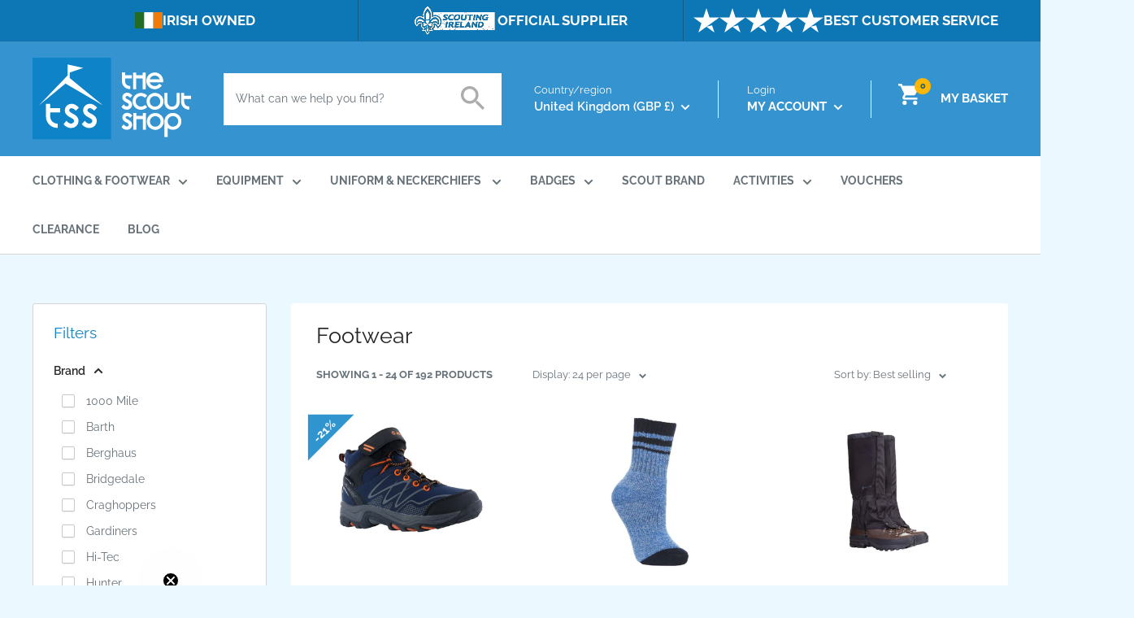

--- FILE ---
content_type: text/html; charset=utf-8
request_url: https://thescoutshop.ie/en-gb/collections/footwear
body_size: 80435
content:
<!doctype html>

<html class="no-js" lang="en">
  <head>
    <!-- Google tag (gtag.js) -->
<script async src="https://www.googletagmanager.com/gtag/js?id=G-Q2ENJM2JT3"></script>
<script>
  window.dataLayer = window.dataLayer || [];
  function gtag(){dataLayer.push(arguments);}
  gtag('js', new Date());

  gtag('config', 'G-Q2ENJM2JT3');
</script>
    <meta charset="utf-8">
    <meta name="viewport" content="width=device-width, initial-scale=1.0, height=device-height, minimum-scale=1.0, maximum-scale=1.0">
    <meta name="theme-color" content="#0f83c7"><title>Footwear
</title><link rel="canonical" href="https://thescoutshop.ie/en-gb/collections/footwear"><link rel="shortcut icon" href="//thescoutshop.ie/cdn/shop/files/Group_410_2x_a83e3b82-be5f-41f4-add0-ec4f8b3a90d2_96x96.png?v=1677855827" type="image/png"><link rel="preload" as="style" href="//thescoutshop.ie/cdn/shop/t/10/assets/theme.css?v=167979230747243560401756360307">
    <link rel="preload" as="script" href="//thescoutshop.ie/cdn/shop/t/10/assets/theme.js?v=113204570032027356761756360307">
    <link rel="preconnect" href="https://cdn.shopify.com">
    <link rel="preconnect" href="https://fonts.shopifycdn.com">
    <link rel="dns-prefetch" href="https://productreviews.shopifycdn.com">
    <link rel="dns-prefetch" href="https://ajax.googleapis.com">
    <link rel="dns-prefetch" href="https://maps.googleapis.com">
    <link rel="dns-prefetch" href="https://maps.gstatic.com">

    <meta property="og:type" content="website">
  <meta property="og:title" content="Footwear">
  <meta property="og:image" content="http://thescoutshop.ie/cdn/shop/files/BLACKOUT_MID_WP_JRnavy.webp?v=1689242117">
  <meta property="og:image:secure_url" content="https://thescoutshop.ie/cdn/shop/files/BLACKOUT_MID_WP_JRnavy.webp?v=1689242117">
  <meta property="og:image:width" content="1800">
  <meta property="og:image:height" content="1800"><meta property="og:url" content="https://thescoutshop.ie/en-gb/collections/footwear">
<meta property="og:site_name" content="The Scout Shop IE"><meta name="twitter:card" content="summary"><meta name="twitter:title" content="Footwear">
  <meta name="twitter:description" content="">
  <meta name="twitter:image" content="https://thescoutshop.ie/cdn/shop/files/BLACKOUT_MID_WP_JRnavy_600x600_crop_center.webp?v=1689242117">
    <link rel="preload" href="//thescoutshop.ie/cdn/fonts/raleway/raleway_n4.2c76ddd103ff0f30b1230f13e160330ff8b2c68a.woff2" as="font" type="font/woff2" crossorigin><link rel="preload" href="//thescoutshop.ie/cdn/fonts/raleway/raleway_n4.2c76ddd103ff0f30b1230f13e160330ff8b2c68a.woff2" as="font" type="font/woff2" crossorigin><style>
  @font-face {
  font-family: Raleway;
  font-weight: 400;
  font-style: normal;
  font-display: swap;
  src: url("//thescoutshop.ie/cdn/fonts/raleway/raleway_n4.2c76ddd103ff0f30b1230f13e160330ff8b2c68a.woff2") format("woff2"),
       url("//thescoutshop.ie/cdn/fonts/raleway/raleway_n4.c057757dddc39994ad5d9c9f58e7c2c2a72359a9.woff") format("woff");
}

  @font-face {
  font-family: Raleway;
  font-weight: 400;
  font-style: normal;
  font-display: swap;
  src: url("//thescoutshop.ie/cdn/fonts/raleway/raleway_n4.2c76ddd103ff0f30b1230f13e160330ff8b2c68a.woff2") format("woff2"),
       url("//thescoutshop.ie/cdn/fonts/raleway/raleway_n4.c057757dddc39994ad5d9c9f58e7c2c2a72359a9.woff") format("woff");
}

@font-face {
  font-family: Raleway;
  font-weight: 600;
  font-style: normal;
  font-display: swap;
  src: url("//thescoutshop.ie/cdn/fonts/raleway/raleway_n6.87db7132fdf2b1a000ff834d3753ad5731e10d88.woff2") format("woff2"),
       url("//thescoutshop.ie/cdn/fonts/raleway/raleway_n6.ad26493e9aeb22e08a6282f7bed6ea8ab7c3927f.woff") format("woff");
}

@font-face {
  font-family: Raleway;
  font-weight: 400;
  font-style: italic;
  font-display: swap;
  src: url("//thescoutshop.ie/cdn/fonts/raleway/raleway_i4.aaa73a72f55a5e60da3e9a082717e1ed8f22f0a2.woff2") format("woff2"),
       url("//thescoutshop.ie/cdn/fonts/raleway/raleway_i4.650670cc243082f8988ecc5576b6d613cfd5a8ee.woff") format("woff");
}


  @font-face {
  font-family: Raleway;
  font-weight: 700;
  font-style: normal;
  font-display: swap;
  src: url("//thescoutshop.ie/cdn/fonts/raleway/raleway_n7.740cf9e1e4566800071db82eeca3cca45f43ba63.woff2") format("woff2"),
       url("//thescoutshop.ie/cdn/fonts/raleway/raleway_n7.84943791ecde186400af8db54cf3b5b5e5049a8f.woff") format("woff");
}

  @font-face {
  font-family: Raleway;
  font-weight: 400;
  font-style: italic;
  font-display: swap;
  src: url("//thescoutshop.ie/cdn/fonts/raleway/raleway_i4.aaa73a72f55a5e60da3e9a082717e1ed8f22f0a2.woff2") format("woff2"),
       url("//thescoutshop.ie/cdn/fonts/raleway/raleway_i4.650670cc243082f8988ecc5576b6d613cfd5a8ee.woff") format("woff");
}

  @font-face {
  font-family: Raleway;
  font-weight: 700;
  font-style: italic;
  font-display: swap;
  src: url("//thescoutshop.ie/cdn/fonts/raleway/raleway_i7.6d68e3c55f3382a6b4f1173686f538d89ce56dbc.woff2") format("woff2"),
       url("//thescoutshop.ie/cdn/fonts/raleway/raleway_i7.ed82a5a5951418ec5b6b0a5010cb65216574b2bd.woff") format("woff");
}


  :root {
    --default-text-font-size : 15px;
    --base-text-font-size    : 14px;
/*     --heading-font-family    : Raleway, sans-serif; */
    --heading-font-family    : 'Bebas Neue', cursive;
    --heading-font-weight    : 400;
    --heading-font-style     : normal;
    --text-font-family       : Raleway, sans-serif;
    --text-font-weight       : 400;
    --text-font-style        : normal;
    --text-font-bolder-weight: 600;
    --text-link-decoration   : underline;

    --text-color               : #677279;
    --text-color-rgb           : 103, 114, 121;
    --heading-color            : #272727;
    --border-color             : #d5d5d5;
    --border-color-rgb         : 213, 213, 213;
    --form-border-color        : #c8c8c8;
    --accent-color             : #0f83c7;
    --accent-color-rgb         : 15, 131, 199;
    --link-color               : #00badb;
    --link-color-hover         : #00798e;
    --background               : #ecf8ff;
    --secondary-background     : #ffffff;
    --secondary-background-rgb : 255, 255, 255;
    --accent-background        : rgba(15, 131, 199, 0.08);

    --input-background: #ffffff;

    --error-color       : #ff0000;
    --error-background  : rgba(255, 0, 0, 0.07);
    --success-color     : #00aa00;
    --success-background: rgba(0, 170, 0, 0.11);

    --primary-button-background      : #3593d0;
    --primary-button-background-rgb  : 53, 147, 208;
    --primary-button-text-color      : #ffffff;
    --secondary-button-background    : #272727;
    --secondary-button-background-rgb: 39, 39, 39;
    --secondary-button-text-color    : #ffffff;

    --header-background      : #3593d0;
    --header-text-color      : #ffffff;
    --header-light-text-color: #ffffff;
    --header-border-color    : #ffffff;
    --header-accent-color    : #feb703;

    --footer-background-color:    #00588a;
    --footer-heading-text-color:  #ffffff;
    --footer-body-text-color:     #ffffff;
    --footer-body-text-color-rgb: 255, 255, 255;
    --footer-accent-color:        #df070b;
    --footer-accent-color-rgb:    223, 7, 11;
    --footer-border:              none;
    
    --flickity-arrow-color: #a2a2a2;--product-on-sale-accent           : #0f83c7;
    --product-on-sale-accent-rgb       : 15, 131, 199;
    --product-on-sale-color            : #ffffff;
    --product-in-stock-color           : #008a00;
    --product-low-stock-color          : #ee0000;
    --product-sold-out-color           : #8a9297;
    --product-custom-label-1-background: #008a00;
    --product-custom-label-1-color     : #ffffff;
    --product-custom-label-2-background: #00a500;
    --product-custom-label-2-color     : #ffffff;
    --product-review-star-color        : #ffbd00;

    --mobile-container-gutter : 20px;
    --desktop-container-gutter: 40px;

    /* Shopify related variables */
    --payment-terms-background-color: #ecf8ff;
  }
</style>

<script>
  // IE11 does not have support for CSS variables, so we have to polyfill them
  if (!(((window || {}).CSS || {}).supports && window.CSS.supports('(--a: 0)'))) {
    const script = document.createElement('script');
    script.type = 'text/javascript';
    script.src = 'https://cdn.jsdelivr.net/npm/css-vars-ponyfill@2';
    script.onload = function() {
      cssVars({});
    };

    document.getElementsByTagName('head')[0].appendChild(script);
  }
</script>


    <script>window.performance && window.performance.mark && window.performance.mark('shopify.content_for_header.start');</script><meta id="shopify-digital-wallet" name="shopify-digital-wallet" content="/71552074043/digital_wallets/dialog">
<meta name="shopify-checkout-api-token" content="b560762a2ed7c4589f9aff997625707e">
<meta id="in-context-paypal-metadata" data-shop-id="71552074043" data-venmo-supported="false" data-environment="production" data-locale="en_US" data-paypal-v4="true" data-currency="GBP">
<link rel="alternate" type="application/atom+xml" title="Feed" href="/en-gb/collections/footwear.atom" />
<link rel="next" href="/en-gb/collections/footwear?page=2">
<link rel="alternate" hreflang="x-default" href="https://thescoutshop.ie/collections/footwear">
<link rel="alternate" hreflang="en-GB" href="https://thescoutshop.ie/en-gb/collections/footwear">
<link rel="alternate" hreflang="en-IE" href="https://thescoutshop.ie/collections/footwear">
<link rel="alternate" type="application/json+oembed" href="https://thescoutshop.ie/en-gb/collections/footwear.oembed">
<script async="async" src="/checkouts/internal/preloads.js?locale=en-GB"></script>
<link rel="preconnect" href="https://shop.app" crossorigin="anonymous">
<script async="async" src="https://shop.app/checkouts/internal/preloads.js?locale=en-GB&shop_id=71552074043" crossorigin="anonymous"></script>
<script id="apple-pay-shop-capabilities" type="application/json">{"shopId":71552074043,"countryCode":"IE","currencyCode":"GBP","merchantCapabilities":["supports3DS"],"merchantId":"gid:\/\/shopify\/Shop\/71552074043","merchantName":"The Scout Shop IE","requiredBillingContactFields":["postalAddress","email","phone"],"requiredShippingContactFields":["postalAddress","email","phone"],"shippingType":"shipping","supportedNetworks":["visa","maestro","masterCard","amex"],"total":{"type":"pending","label":"The Scout Shop IE","amount":"1.00"},"shopifyPaymentsEnabled":true,"supportsSubscriptions":true}</script>
<script id="shopify-features" type="application/json">{"accessToken":"b560762a2ed7c4589f9aff997625707e","betas":["rich-media-storefront-analytics"],"domain":"thescoutshop.ie","predictiveSearch":true,"shopId":71552074043,"locale":"en"}</script>
<script>var Shopify = Shopify || {};
Shopify.shop = "the-scout-shop-ie.myshopify.com";
Shopify.locale = "en";
Shopify.currency = {"active":"GBP","rate":"0.85"};
Shopify.country = "GB";
Shopify.theme = {"name":"TSS25 - V1","id":186702627163,"schema_name":"Warehouse","schema_version":"3.0.3","theme_store_id":null,"role":"main"};
Shopify.theme.handle = "null";
Shopify.theme.style = {"id":null,"handle":null};
Shopify.cdnHost = "thescoutshop.ie/cdn";
Shopify.routes = Shopify.routes || {};
Shopify.routes.root = "/en-gb/";</script>
<script type="module">!function(o){(o.Shopify=o.Shopify||{}).modules=!0}(window);</script>
<script>!function(o){function n(){var o=[];function n(){o.push(Array.prototype.slice.apply(arguments))}return n.q=o,n}var t=o.Shopify=o.Shopify||{};t.loadFeatures=n(),t.autoloadFeatures=n()}(window);</script>
<script>
  window.ShopifyPay = window.ShopifyPay || {};
  window.ShopifyPay.apiHost = "shop.app\/pay";
  window.ShopifyPay.redirectState = null;
</script>
<script id="shop-js-analytics" type="application/json">{"pageType":"collection"}</script>
<script defer="defer" async type="module" src="//thescoutshop.ie/cdn/shopifycloud/shop-js/modules/v2/client.init-shop-cart-sync_BT-GjEfc.en.esm.js"></script>
<script defer="defer" async type="module" src="//thescoutshop.ie/cdn/shopifycloud/shop-js/modules/v2/chunk.common_D58fp_Oc.esm.js"></script>
<script defer="defer" async type="module" src="//thescoutshop.ie/cdn/shopifycloud/shop-js/modules/v2/chunk.modal_xMitdFEc.esm.js"></script>
<script type="module">
  await import("//thescoutshop.ie/cdn/shopifycloud/shop-js/modules/v2/client.init-shop-cart-sync_BT-GjEfc.en.esm.js");
await import("//thescoutshop.ie/cdn/shopifycloud/shop-js/modules/v2/chunk.common_D58fp_Oc.esm.js");
await import("//thescoutshop.ie/cdn/shopifycloud/shop-js/modules/v2/chunk.modal_xMitdFEc.esm.js");

  window.Shopify.SignInWithShop?.initShopCartSync?.({"fedCMEnabled":true,"windoidEnabled":true});

</script>
<script>
  window.Shopify = window.Shopify || {};
  if (!window.Shopify.featureAssets) window.Shopify.featureAssets = {};
  window.Shopify.featureAssets['shop-js'] = {"shop-cart-sync":["modules/v2/client.shop-cart-sync_DZOKe7Ll.en.esm.js","modules/v2/chunk.common_D58fp_Oc.esm.js","modules/v2/chunk.modal_xMitdFEc.esm.js"],"init-fed-cm":["modules/v2/client.init-fed-cm_B6oLuCjv.en.esm.js","modules/v2/chunk.common_D58fp_Oc.esm.js","modules/v2/chunk.modal_xMitdFEc.esm.js"],"shop-cash-offers":["modules/v2/client.shop-cash-offers_D2sdYoxE.en.esm.js","modules/v2/chunk.common_D58fp_Oc.esm.js","modules/v2/chunk.modal_xMitdFEc.esm.js"],"shop-login-button":["modules/v2/client.shop-login-button_QeVjl5Y3.en.esm.js","modules/v2/chunk.common_D58fp_Oc.esm.js","modules/v2/chunk.modal_xMitdFEc.esm.js"],"pay-button":["modules/v2/client.pay-button_DXTOsIq6.en.esm.js","modules/v2/chunk.common_D58fp_Oc.esm.js","modules/v2/chunk.modal_xMitdFEc.esm.js"],"shop-button":["modules/v2/client.shop-button_DQZHx9pm.en.esm.js","modules/v2/chunk.common_D58fp_Oc.esm.js","modules/v2/chunk.modal_xMitdFEc.esm.js"],"avatar":["modules/v2/client.avatar_BTnouDA3.en.esm.js"],"init-windoid":["modules/v2/client.init-windoid_CR1B-cfM.en.esm.js","modules/v2/chunk.common_D58fp_Oc.esm.js","modules/v2/chunk.modal_xMitdFEc.esm.js"],"init-shop-for-new-customer-accounts":["modules/v2/client.init-shop-for-new-customer-accounts_C_vY_xzh.en.esm.js","modules/v2/client.shop-login-button_QeVjl5Y3.en.esm.js","modules/v2/chunk.common_D58fp_Oc.esm.js","modules/v2/chunk.modal_xMitdFEc.esm.js"],"init-shop-email-lookup-coordinator":["modules/v2/client.init-shop-email-lookup-coordinator_BI7n9ZSv.en.esm.js","modules/v2/chunk.common_D58fp_Oc.esm.js","modules/v2/chunk.modal_xMitdFEc.esm.js"],"init-shop-cart-sync":["modules/v2/client.init-shop-cart-sync_BT-GjEfc.en.esm.js","modules/v2/chunk.common_D58fp_Oc.esm.js","modules/v2/chunk.modal_xMitdFEc.esm.js"],"shop-toast-manager":["modules/v2/client.shop-toast-manager_DiYdP3xc.en.esm.js","modules/v2/chunk.common_D58fp_Oc.esm.js","modules/v2/chunk.modal_xMitdFEc.esm.js"],"init-customer-accounts":["modules/v2/client.init-customer-accounts_D9ZNqS-Q.en.esm.js","modules/v2/client.shop-login-button_QeVjl5Y3.en.esm.js","modules/v2/chunk.common_D58fp_Oc.esm.js","modules/v2/chunk.modal_xMitdFEc.esm.js"],"init-customer-accounts-sign-up":["modules/v2/client.init-customer-accounts-sign-up_iGw4briv.en.esm.js","modules/v2/client.shop-login-button_QeVjl5Y3.en.esm.js","modules/v2/chunk.common_D58fp_Oc.esm.js","modules/v2/chunk.modal_xMitdFEc.esm.js"],"shop-follow-button":["modules/v2/client.shop-follow-button_CqMgW2wH.en.esm.js","modules/v2/chunk.common_D58fp_Oc.esm.js","modules/v2/chunk.modal_xMitdFEc.esm.js"],"checkout-modal":["modules/v2/client.checkout-modal_xHeaAweL.en.esm.js","modules/v2/chunk.common_D58fp_Oc.esm.js","modules/v2/chunk.modal_xMitdFEc.esm.js"],"shop-login":["modules/v2/client.shop-login_D91U-Q7h.en.esm.js","modules/v2/chunk.common_D58fp_Oc.esm.js","modules/v2/chunk.modal_xMitdFEc.esm.js"],"lead-capture":["modules/v2/client.lead-capture_BJmE1dJe.en.esm.js","modules/v2/chunk.common_D58fp_Oc.esm.js","modules/v2/chunk.modal_xMitdFEc.esm.js"],"payment-terms":["modules/v2/client.payment-terms_Ci9AEqFq.en.esm.js","modules/v2/chunk.common_D58fp_Oc.esm.js","modules/v2/chunk.modal_xMitdFEc.esm.js"]};
</script>
<script>(function() {
  var isLoaded = false;
  function asyncLoad() {
    if (isLoaded) return;
    isLoaded = true;
    var urls = ["https:\/\/static.klaviyo.com\/onsite\/js\/klaviyo.js?company_id=SRN4HQ\u0026shop=the-scout-shop-ie.myshopify.com","https:\/\/d23dclunsivw3h.cloudfront.net\/redirect-app.js?shop=the-scout-shop-ie.myshopify.com","https:\/\/cdn.logbase.io\/lb-upsell-wrapper.js?shop=the-scout-shop-ie.myshopify.com","https:\/\/storage.nfcube.com\/instafeed-f309abbdcae1ec09f295b3321a5d2730.js?shop=the-scout-shop-ie.myshopify.com"];
    for (var i = 0; i < urls.length; i++) {
      var s = document.createElement('script');
      s.type = 'text/javascript';
      s.async = true;
      s.src = urls[i];
      var x = document.getElementsByTagName('script')[0];
      x.parentNode.insertBefore(s, x);
    }
  };
  if(window.attachEvent) {
    window.attachEvent('onload', asyncLoad);
  } else {
    window.addEventListener('load', asyncLoad, false);
  }
})();</script>
<script id="__st">var __st={"a":71552074043,"offset":0,"reqid":"eb0bf3b1-fba2-482c-b3ed-04fb58439b8f-1769095031","pageurl":"thescoutshop.ie\/en-gb\/collections\/footwear","u":"04ac57810f53","p":"collection","rtyp":"collection","rid":438711910715};</script>
<script>window.ShopifyPaypalV4VisibilityTracking = true;</script>
<script id="captcha-bootstrap">!function(){'use strict';const t='contact',e='account',n='new_comment',o=[[t,t],['blogs',n],['comments',n],[t,'customer']],c=[[e,'customer_login'],[e,'guest_login'],[e,'recover_customer_password'],[e,'create_customer']],r=t=>t.map((([t,e])=>`form[action*='/${t}']:not([data-nocaptcha='true']) input[name='form_type'][value='${e}']`)).join(','),a=t=>()=>t?[...document.querySelectorAll(t)].map((t=>t.form)):[];function s(){const t=[...o],e=r(t);return a(e)}const i='password',u='form_key',d=['recaptcha-v3-token','g-recaptcha-response','h-captcha-response',i],f=()=>{try{return window.sessionStorage}catch{return}},m='__shopify_v',_=t=>t.elements[u];function p(t,e,n=!1){try{const o=window.sessionStorage,c=JSON.parse(o.getItem(e)),{data:r}=function(t){const{data:e,action:n}=t;return t[m]||n?{data:e,action:n}:{data:t,action:n}}(c);for(const[e,n]of Object.entries(r))t.elements[e]&&(t.elements[e].value=n);n&&o.removeItem(e)}catch(o){console.error('form repopulation failed',{error:o})}}const l='form_type',E='cptcha';function T(t){t.dataset[E]=!0}const w=window,h=w.document,L='Shopify',v='ce_forms',y='captcha';let A=!1;((t,e)=>{const n=(g='f06e6c50-85a8-45c8-87d0-21a2b65856fe',I='https://cdn.shopify.com/shopifycloud/storefront-forms-hcaptcha/ce_storefront_forms_captcha_hcaptcha.v1.5.2.iife.js',D={infoText:'Protected by hCaptcha',privacyText:'Privacy',termsText:'Terms'},(t,e,n)=>{const o=w[L][v],c=o.bindForm;if(c)return c(t,g,e,D).then(n);var r;o.q.push([[t,g,e,D],n]),r=I,A||(h.body.append(Object.assign(h.createElement('script'),{id:'captcha-provider',async:!0,src:r})),A=!0)});var g,I,D;w[L]=w[L]||{},w[L][v]=w[L][v]||{},w[L][v].q=[],w[L][y]=w[L][y]||{},w[L][y].protect=function(t,e){n(t,void 0,e),T(t)},Object.freeze(w[L][y]),function(t,e,n,w,h,L){const[v,y,A,g]=function(t,e,n){const i=e?o:[],u=t?c:[],d=[...i,...u],f=r(d),m=r(i),_=r(d.filter((([t,e])=>n.includes(e))));return[a(f),a(m),a(_),s()]}(w,h,L),I=t=>{const e=t.target;return e instanceof HTMLFormElement?e:e&&e.form},D=t=>v().includes(t);t.addEventListener('submit',(t=>{const e=I(t);if(!e)return;const n=D(e)&&!e.dataset.hcaptchaBound&&!e.dataset.recaptchaBound,o=_(e),c=g().includes(e)&&(!o||!o.value);(n||c)&&t.preventDefault(),c&&!n&&(function(t){try{if(!f())return;!function(t){const e=f();if(!e)return;const n=_(t);if(!n)return;const o=n.value;o&&e.removeItem(o)}(t);const e=Array.from(Array(32),(()=>Math.random().toString(36)[2])).join('');!function(t,e){_(t)||t.append(Object.assign(document.createElement('input'),{type:'hidden',name:u})),t.elements[u].value=e}(t,e),function(t,e){const n=f();if(!n)return;const o=[...t.querySelectorAll(`input[type='${i}']`)].map((({name:t})=>t)),c=[...d,...o],r={};for(const[a,s]of new FormData(t).entries())c.includes(a)||(r[a]=s);n.setItem(e,JSON.stringify({[m]:1,action:t.action,data:r}))}(t,e)}catch(e){console.error('failed to persist form',e)}}(e),e.submit())}));const S=(t,e)=>{t&&!t.dataset[E]&&(n(t,e.some((e=>e===t))),T(t))};for(const o of['focusin','change'])t.addEventListener(o,(t=>{const e=I(t);D(e)&&S(e,y())}));const B=e.get('form_key'),M=e.get(l),P=B&&M;t.addEventListener('DOMContentLoaded',(()=>{const t=y();if(P)for(const e of t)e.elements[l].value===M&&p(e,B);[...new Set([...A(),...v().filter((t=>'true'===t.dataset.shopifyCaptcha))])].forEach((e=>S(e,t)))}))}(h,new URLSearchParams(w.location.search),n,t,e,['guest_login'])})(!0,!0)}();</script>
<script integrity="sha256-4kQ18oKyAcykRKYeNunJcIwy7WH5gtpwJnB7kiuLZ1E=" data-source-attribution="shopify.loadfeatures" defer="defer" src="//thescoutshop.ie/cdn/shopifycloud/storefront/assets/storefront/load_feature-a0a9edcb.js" crossorigin="anonymous"></script>
<script crossorigin="anonymous" defer="defer" src="//thescoutshop.ie/cdn/shopifycloud/storefront/assets/shopify_pay/storefront-65b4c6d7.js?v=20250812"></script>
<script data-source-attribution="shopify.dynamic_checkout.dynamic.init">var Shopify=Shopify||{};Shopify.PaymentButton=Shopify.PaymentButton||{isStorefrontPortableWallets:!0,init:function(){window.Shopify.PaymentButton.init=function(){};var t=document.createElement("script");t.src="https://thescoutshop.ie/cdn/shopifycloud/portable-wallets/latest/portable-wallets.en.js",t.type="module",document.head.appendChild(t)}};
</script>
<script data-source-attribution="shopify.dynamic_checkout.buyer_consent">
  function portableWalletsHideBuyerConsent(e){var t=document.getElementById("shopify-buyer-consent"),n=document.getElementById("shopify-subscription-policy-button");t&&n&&(t.classList.add("hidden"),t.setAttribute("aria-hidden","true"),n.removeEventListener("click",e))}function portableWalletsShowBuyerConsent(e){var t=document.getElementById("shopify-buyer-consent"),n=document.getElementById("shopify-subscription-policy-button");t&&n&&(t.classList.remove("hidden"),t.removeAttribute("aria-hidden"),n.addEventListener("click",e))}window.Shopify?.PaymentButton&&(window.Shopify.PaymentButton.hideBuyerConsent=portableWalletsHideBuyerConsent,window.Shopify.PaymentButton.showBuyerConsent=portableWalletsShowBuyerConsent);
</script>
<script data-source-attribution="shopify.dynamic_checkout.cart.bootstrap">document.addEventListener("DOMContentLoaded",(function(){function t(){return document.querySelector("shopify-accelerated-checkout-cart, shopify-accelerated-checkout")}if(t())Shopify.PaymentButton.init();else{new MutationObserver((function(e,n){t()&&(Shopify.PaymentButton.init(),n.disconnect())})).observe(document.body,{childList:!0,subtree:!0})}}));
</script>
<link id="shopify-accelerated-checkout-styles" rel="stylesheet" media="screen" href="https://thescoutshop.ie/cdn/shopifycloud/portable-wallets/latest/accelerated-checkout-backwards-compat.css" crossorigin="anonymous">
<style id="shopify-accelerated-checkout-cart">
        #shopify-buyer-consent {
  margin-top: 1em;
  display: inline-block;
  width: 100%;
}

#shopify-buyer-consent.hidden {
  display: none;
}

#shopify-subscription-policy-button {
  background: none;
  border: none;
  padding: 0;
  text-decoration: underline;
  font-size: inherit;
  cursor: pointer;
}

#shopify-subscription-policy-button::before {
  box-shadow: none;
}

      </style>

<script>window.performance && window.performance.mark && window.performance.mark('shopify.content_for_header.end');</script>

    
    <style>
      
      /* latin-ext */
      @font-face {
        font-family: 'Bebas Neue';
        font-style: normal;
        font-weight: 400;
        font-display: swap;
        src: url("//thescoutshop.ie/cdn/shop/t/10/assets/BebasNeue-Regular.ttf?v=172317327744839726851756360307") format('ttf');
        unicode-range: U+0100-024F, U+0259, U+1E00-1EFF, U+2020, U+20A0-20AB, U+20AD-20CF, U+2113, U+2C60-2C7F, U+A720-A7FF;
      }
      /* latin */
      @font-face {
        font-family: 'Bebas Neue';
        font-style: normal;
        font-weight: 400;
        font-display: swap;
        src: url("//thescoutshop.ie/cdn/shop/t/10/assets/BebasNeue-Regular.ttf?v=172317327744839726851756360307") format('ttf');
        unicode-range: U+0000-00FF, U+0131, U+0152-0153, U+02BB-02BC, U+02C6, U+02DA, U+02DC, U+2000-206F, U+2074, U+20AC, U+2122, U+2191, U+2193, U+2212, U+2215, U+FEFF, U+FFFD;
      }
    </style>
    <link rel="stylesheet" href="//thescoutshop.ie/cdn/shop/t/10/assets/theme.css?v=167979230747243560401756360307">

    


  <script type="application/ld+json">
  {
    "@context": "https://schema.org",
    "@type": "BreadcrumbList",
  "itemListElement": [{
      "@type": "ListItem",
      "position": 1,
      "name": "Home",
      "item": "https://thescoutshop.ie"
    },{
          "@type": "ListItem",
          "position": 2,
          "name": "Footwear",
          "item": "https://thescoutshop.ie/en-gb/collections/footwear"
        }]
  }
  </script>



    <script>
      // This allows to expose several variables to the global scope, to be used in scripts
      window.theme = {
        pageType: "collection",
        cartCount: 0,
        moneyFormat: "£{{amount}}",
        moneyWithCurrencyFormat: "£{{amount}} GBP",
        currencyCodeEnabled: false,
        showDiscount: true,
        discountMode: "saving",
        searchMode: "product,article,page",
        searchUnavailableProducts: "last",
        cartType: "page"
      };

      window.routes = {
        rootUrl: "\/en-gb",
        rootUrlWithoutSlash: "\/en-gb",
        cartUrl: "\/en-gb\/cart",
        cartAddUrl: "\/en-gb\/cart\/add",
        cartChangeUrl: "\/en-gb\/cart\/change",
        searchUrl: "\/en-gb\/search",
        productRecommendationsUrl: "\/en-gb\/recommendations\/products"
      };

      window.languages = {
        productRegularPrice: "Regular price",
        productSalePrice: "Sale price",
        collectionOnSaleLabel: "Save {{savings}}",
        productFormUnavailable: "Unavailable",
        productFormAddToCart: "ADD TO BASKET",
        productFormPreOrder: "Pre-order",
        productFormSoldOut: "Sold out",
        productAdded: "Product has been added to your cart",
        productAddedShort: "Added!",
        shippingEstimatorNoResults: "No shipping could be found for your address.",
        shippingEstimatorOneResult: "There is one shipping rate for your address:",
        shippingEstimatorMultipleResults: "There are {{count}} shipping rates for your address:",
        shippingEstimatorErrors: "There are some errors:"
      };

      window.lazySizesConfig = {
        loadHidden: false,
        hFac: 0.8,
        expFactor: 3,
        customMedia: {
          '--phone': '(max-width: 640px)',
          '--tablet': '(min-width: 641px) and (max-width: 1023px)',
          '--lap': '(min-width: 1024px)'
        }
      };

      document.documentElement.className = document.documentElement.className.replace('no-js', 'js');
    </script><script src="//thescoutshop.ie/cdn/shop/t/10/assets/theme.js?v=113204570032027356761756360307" defer></script>
    <script src="//thescoutshop.ie/cdn/shop/t/10/assets/custom.js?v=102476495355921946141756360307" defer></script><script>
        (function () {
          window.onpageshow = function() {
            // We force re-freshing the cart content onpageshow, as most browsers will serve a cache copy when hitting the
            // back button, which cause staled data
            document.documentElement.dispatchEvent(new CustomEvent('cart:refresh', {
              bubbles: true,
              detail: {scrollToTop: false}
            }));
          };
        })();
      </script>
<style>.hc-sale-tag{z-index:2;font-size:14px;display:inline-block;height:0;width:0;position:absolute!important;left:-26px;top:-6px;padding:0;border-bottom:40px solid #fb485e;border-right:40px solid transparent;border-left:40px solid transparent;transform:rotate(
-45deg);background:transparent!important;color:#fff;font-weight:700}.hc-sale-tag span{position:relative;display:block;height:40px;line-height:40px;width:80px;text-align:center;margin-left:-40px;margin-top:8px}.hc-sale-tag{border-bottom-color:#3094cf!important;color:#ffffff!important;}.hc-sale-tag span{color:#ffffff!important}.hc-sale-tag span:before{content:"-"}</style><script>document.addEventListener("DOMContentLoaded",function(){"undefined"!=typeof hcVariants&&function(e){function t(e,t,a){return function(){if(a)return t.apply(this,arguments),e.apply(this,arguments);var n=e.apply(this,arguments);return t.apply(this,arguments),n}}var a=null;function n(){var t=window.location.search.replace(/.*variant=(\d+).*/,"$1");t&&t!=a&&(a=t,e(t))}window.history.pushState=t(history.pushState,n),window.history.replaceState=t(history.replaceState,n),window.addEventListener("popstate",n)}(function(e){let t=null;for(var a=0;a<hcVariants.length;a++)if(hcVariants[a].id==e){t=hcVariants[a];var n=document.querySelectorAll(".hc-product-page.hc-sale-tag");if(t.compare_at_price&&t.compare_at_price>t.price){var r=100*(t.compare_at_price-t.price)/t.compare_at_price;if(null!=r)for(a=0;a<n.length;a++)n[a].childNodes[0].textContent=r.toFixed(0)+"%",n[a].style.display="block";else for(a=0;a<n.length;a++)n[a].style.display="none"}else for(a=0;a<n.length;a++)n[a].style.display="none";break}})});</script>
<!-- BEGIN app block: shopify://apps/powerful-form-builder/blocks/app-embed/e4bcb1eb-35b2-42e6-bc37-bfe0e1542c9d --><script type="text/javascript" hs-ignore data-cookieconsent="ignore">
  var Globo = Globo || {};
  var globoFormbuilderRecaptchaInit = function(){};
  var globoFormbuilderHcaptchaInit = function(){};
  window.Globo.FormBuilder = window.Globo.FormBuilder || {};
  window.Globo.FormBuilder.shop = {"configuration":{"money_format":"€{{amount}}"},"pricing":{"features":{"bulkOrderForm":false,"cartForm":false,"fileUpload":2,"removeCopyright":false,"restrictedEmailDomains":false,"metrics":false}},"settings":{"copyright":"Powered by <a href=\"https://globosoftware.net\" target=\"_blank\">Globo</a> <a href=\"https://apps.shopify.com/form-builder-contact-form\" target=\"_blank\">Contact Form</a>","hideWaterMark":false,"reCaptcha":{"recaptchaType":"v2","siteKey":false,"languageCode":"en"},"hCaptcha":{"siteKey":false},"scrollTop":false,"customCssCode":".globo-form-app .panels{\r\n z-index: unset !important\r\n}","customCssEnabled":true,"additionalColumns":[]},"encryption_form_id":1,"url":"https://app.powerfulform.com/","CDN_URL":"https://dxo9oalx9qc1s.cloudfront.net","app_id":"1783207"};

  if(window.Globo.FormBuilder.shop.settings.customCssEnabled && window.Globo.FormBuilder.shop.settings.customCssCode){
    const customStyle = document.createElement('style');
    customStyle.type = 'text/css';
    customStyle.innerHTML = window.Globo.FormBuilder.shop.settings.customCssCode;
    document.head.appendChild(customStyle);
  }

  window.Globo.FormBuilder.forms = [];
    
      
      
      
      window.Globo.FormBuilder.forms[97469] = {"97469":{"elements":[{"id":"group-1","type":"group","label":"Page 1","description":"","elements":[{"id":"text-1","type":"text","label":{"en":"Name","vi":"Name"},"placeholder":{"en":"Full Name","vi":"Your Name"},"description":null,"hideLabel":false,"required":true,"columnWidth":50},{"id":"text","type":"text","label":{"en":"Scout Group","vi":"Your Name"},"placeholder":{"en":"Troop Name","vi":"Your Name"},"description":null,"hideLabel":false,"required":true,"columnWidth":50,"conditionalField":false},{"id":"email","type":"email","label":"Email","placeholder":"Email","description":null,"hideLabel":false,"required":true,"columnWidth":50,"conditionalField":false,"displayType":"show","displayRules":[{"field":"","relation":"equal","condition":""}]},{"id":"phone-1","type":"phone","label":{"en":"Phone","vi":"Phone"},"placeholder":"","description":"","validatePhone":false,"onlyShowFlag":false,"defaultCountryCode":"auto","limitCharacters":false,"characters":100,"hideLabel":false,"keepPositionLabel":false,"columnWidth":50,"displayType":"show","displayDisjunctive":false,"conditionalField":false,"required":true,"displayRules":[{"field":"","relation":"equal","condition":""}]},{"id":"textarea","type":"textarea","label":"Message","placeholder":{"en":"Tell us what you're looking for"},"description":null,"hideLabel":false,"required":true,"columnWidth":100,"conditionalField":false},{"id":"file2-1","type":"file2","label":"Attachments","button-text":"Browse file","placeholder":"Choose file or drag here","hint":{"en":"Preferred Format: eps, ai, pdf or Hi-Res JPG\/PNG"},"allowed-multiple":false,"allowed-extensions":["jpg","jpeg","png","gif","svg","pdf","ai","eps"],"description":"","hideLabel":false,"keepPositionLabel":false,"columnWidth":100,"displayType":"show","displayDisjunctive":false,"conditionalField":false}]}],"errorMessage":{"required":"{{ label | capitalize }} is required","minSelections":"Please choose at least {{ min_selections }} options","maxSelections":"Please choose at maximum of {{ max_selections }} options","exactlySelections":"Please choose exactly {{ exact_selections }} options","minProductSelections":"Please choose at least {{ min_selections }} products","maxProductSelections":"Please choose a maximum of {{ max_selections }} products","minProductQuantities":"Please choose a quantity of at least {{ min_quantities }} products","maxProductQuantities":"Please choose a quantity of no more than {{ max_quantities }} products","minEachProductQuantities":"Choose quantity of product {{product_name}} of at least {{min_quantities}}","maxEachProductQuantities":"Choose quantity of product {{product_name}} of at most {{max_quantities}}","invalid":"Invalid","invalidName":"Invalid name","invalidEmail":"Email address is invalid","restrictedEmailDomain":"This email domain is restricted","invalidURL":"Invalid url","invalidPhone":"Invalid phone","invalidNumber":"Invalid number","invalidPassword":"Invalid password","confirmPasswordNotMatch":"Confirmed password doesn't match","customerAlreadyExists":"Customer already exists","keyAlreadyExists":"Data already exists","fileSizeLimit":"File size limit","fileNotAllowed":"File not allowed","requiredCaptcha":"Required captcha","requiredProducts":"Please select product","limitQuantity":"The number of products left in stock has been exceeded","shopifyInvalidPhone":"phone - Enter a valid phone number to use this delivery method","shopifyPhoneHasAlready":"phone - Phone has already been taken","shopifyInvalidProvice":"addresses.province - is not valid","otherError":"Something went wrong, please try again","limitNumberOfSubmissions":"Form submission limit reached"},"appearance":{"layout":"boxed","width":"1000","style":"material_filled","mainColor":"rgba(46,78,73,1)","floatingIcon":"\u003csvg aria-hidden=\"true\" focusable=\"false\" data-prefix=\"far\" data-icon=\"envelope\" class=\"svg-inline--fa fa-envelope fa-w-16\" role=\"img\" xmlns=\"http:\/\/www.w3.org\/2000\/svg\" viewBox=\"0 0 512 512\"\u003e\u003cpath fill=\"currentColor\" d=\"M464 64H48C21.49 64 0 85.49 0 112v288c0 26.51 21.49 48 48 48h416c26.51 0 48-21.49 48-48V112c0-26.51-21.49-48-48-48zm0 48v40.805c-22.422 18.259-58.168 46.651-134.587 106.49-16.841 13.247-50.201 45.072-73.413 44.701-23.208.375-56.579-31.459-73.413-44.701C106.18 199.465 70.425 171.067 48 152.805V112h416zM48 400V214.398c22.914 18.251 55.409 43.862 104.938 82.646 21.857 17.205 60.134 55.186 103.062 54.955 42.717.231 80.509-37.199 103.053-54.947 49.528-38.783 82.032-64.401 104.947-82.653V400H48z\"\u003e\u003c\/path\u003e\u003c\/svg\u003e","floatingText":null,"displayOnAllPage":false,"formType":"normalForm","background":"color","backgroundColor":"#fff","descriptionColor":"#6c757d","headingColor":"#000","labelColor":"#1c1c1c","optionColor":"#000","paragraphBackground":"#fff","paragraphColor":"#000","theme_design":true,"font":{"family":"Almarai","variant":"regular"},"colorScheme":{"solidButton":{"red":46,"green":78,"blue":73,"alpha":1},"solidButtonLabel":{"red":255,"green":255,"blue":255},"text":{"red":28,"green":28,"blue":28},"outlineButton":{"red":46,"green":78,"blue":73,"alpha":1},"background":{"red":255,"green":255,"blue":255}},"imageLayout":"none","imageUrl":"https:\/\/cdn.shopify.com\/s\/files\/1\/0715\/5207\/4043\/files\/The_Scout_Shop_Logo.png?v=1677076513","imageRatio":"40"},"afterSubmit":{"action":"clearForm","title":"Thanks for getting in touch!","message":"\u003cp\u003eWe appreciate you contacting us. One of our colleagues will get back in touch with you soon!\u003c\/p\u003e\u003cp\u003e\u003cbr\u003e\u003c\/p\u003e\u003cp\u003eHave a great day!\u003c\/p\u003e","redirectUrl":null},"footer":{"description":null,"previousText":"Previous","nextText":"Next","submitText":"Submit","submitFullWidth":true},"header":{"active":true,"title":{"en":"Get In Contact With Us Today!"},"description":{"en":"\u003cp\u003eLeave us your message and we'll get back to you shortly.\u003c\/p\u003e"},"headerAlignment":"center"},"isStepByStepForm":true,"publish":{"requiredLogin":false,"requiredLoginMessage":"Please \u003ca href='\/account\/login' title='login'\u003elogin\u003c\/a\u003e to continue","allowNumberOfSubmissions":""},"reCaptcha":{"enable":false},"html":"\n\u003cdiv class=\"globo-form boxed-form globo-form-id-97469 \" data-locale=\"en\" \u003e\n\n\u003cstyle\u003e\n\n\n    \n        \n        @import url('https:\/\/fonts.googleapis.com\/css?family=Almarai:ital,wght@0,400');\n    \n\n    :root .globo-form-app[data-id=\"97469\"]{\n        \n        --gfb-color-solidButton: 46,78,73;\n        --gfb-color-solidButtonColor: rgb(var(--gfb-color-solidButton));\n        --gfb-color-solidButtonLabel: 255,255,255;\n        --gfb-color-solidButtonLabelColor: rgb(var(--gfb-color-solidButtonLabel));\n        --gfb-color-text: 28,28,28;\n        --gfb-color-textColor: rgb(var(--gfb-color-text));\n        --gfb-color-outlineButton: 46,78,73;\n        --gfb-color-outlineButtonColor: rgb(var(--gfb-color-outlineButton));\n        --gfb-color-background: 255,255,255;\n        --gfb-color-backgroundColor: rgb(var(--gfb-color-background));\n        \n        --gfb-main-color: rgba(46,78,73,1);\n        --gfb-primary-color: var(--gfb-color-solidButtonColor, var(--gfb-main-color));\n        --gfb-primary-text-color: var(--gfb-color-solidButtonLabelColor, #FFF);\n        --gfb-form-width: 1000px;\n        --gfb-font-family: inherit;\n        --gfb-font-style: inherit;\n        --gfb--image: 40%;\n        --gfb-image-ratio-draft: var(--gfb--image);\n        --gfb-image-ratio: var(--gfb-image-ratio-draft);\n        \n        \n        --gfb-font-family: \"Almarai\";\n        --gfb-font-weight: normal;\n        --gfb-font-style: normal;\n        \n        --gfb-bg-temp-color: #FFF;\n        --gfb-bg-position: ;\n        \n            --gfb-bg-temp-color: #fff;\n        \n        --gfb-bg-color: var(--gfb-color-backgroundColor, var(--gfb-bg-temp-color));\n        \n    }\n    \n.globo-form-id-97469 .globo-form-app{\n    max-width: 1000px;\n    width: -webkit-fill-available;\n    \n    background-color: var(--gfb-bg-color);\n    \n    \n}\n\n.globo-form-id-97469 .globo-form-app .globo-heading{\n    color: var(--gfb-color-textColor, #000)\n}\n\n\n.globo-form-id-97469 .globo-form-app .header {\n    text-align:center;\n}\n\n\n.globo-form-id-97469 .globo-form-app .globo-description,\n.globo-form-id-97469 .globo-form-app .header .globo-description{\n    --gfb-color-description: rgba(var(--gfb-color-text), 0.8);\n    color: var(--gfb-color-description, #6c757d);\n}\n.globo-form-id-97469 .globo-form-app .globo-label,\n.globo-form-id-97469 .globo-form-app .globo-form-control label.globo-label,\n.globo-form-id-97469 .globo-form-app .globo-form-control label.globo-label span.label-content{\n    color: var(--gfb-color-textColor, #1c1c1c);\n    text-align: left;\n}\n.globo-form-id-97469 .globo-form-app .globo-label.globo-position-label{\n    height: 20px !important;\n}\n.globo-form-id-97469 .globo-form-app .globo-form-control .help-text.globo-description,\n.globo-form-id-97469 .globo-form-app .globo-form-control span.globo-description{\n    --gfb-color-description: rgba(var(--gfb-color-text), 0.8);\n    color: var(--gfb-color-description, #6c757d);\n}\n.globo-form-id-97469 .globo-form-app .globo-form-control .checkbox-wrapper .globo-option,\n.globo-form-id-97469 .globo-form-app .globo-form-control .radio-wrapper .globo-option\n{\n    color: var(--gfb-color-textColor, #1c1c1c);\n}\n.globo-form-id-97469 .globo-form-app .footer,\n.globo-form-id-97469 .globo-form-app .gfb__footer{\n    text-align:;\n}\n.globo-form-id-97469 .globo-form-app .footer button,\n.globo-form-id-97469 .globo-form-app .gfb__footer button{\n    border:1px solid var(--gfb-primary-color);\n    \n        width:100%;\n    \n}\n.globo-form-id-97469 .globo-form-app .footer button.submit,\n.globo-form-id-97469 .globo-form-app .gfb__footer button.submit\n.globo-form-id-97469 .globo-form-app .footer button.checkout,\n.globo-form-id-97469 .globo-form-app .gfb__footer button.checkout,\n.globo-form-id-97469 .globo-form-app .footer button.action.loading .spinner,\n.globo-form-id-97469 .globo-form-app .gfb__footer button.action.loading .spinner{\n    background-color: var(--gfb-primary-color);\n    color : #ffffff;\n}\n.globo-form-id-97469 .globo-form-app .globo-form-control .star-rating\u003efieldset:not(:checked)\u003elabel:before {\n    content: url('data:image\/svg+xml; utf8, \u003csvg aria-hidden=\"true\" focusable=\"false\" data-prefix=\"far\" data-icon=\"star\" class=\"svg-inline--fa fa-star fa-w-18\" role=\"img\" xmlns=\"http:\/\/www.w3.org\/2000\/svg\" viewBox=\"0 0 576 512\"\u003e\u003cpath fill=\"rgba(46,78,73,1)\" d=\"M528.1 171.5L382 150.2 316.7 17.8c-11.7-23.6-45.6-23.9-57.4 0L194 150.2 47.9 171.5c-26.2 3.8-36.7 36.1-17.7 54.6l105.7 103-25 145.5c-4.5 26.3 23.2 46 46.4 33.7L288 439.6l130.7 68.7c23.2 12.2 50.9-7.4 46.4-33.7l-25-145.5 105.7-103c19-18.5 8.5-50.8-17.7-54.6zM388.6 312.3l23.7 138.4L288 385.4l-124.3 65.3 23.7-138.4-100.6-98 139-20.2 62.2-126 62.2 126 139 20.2-100.6 98z\"\u003e\u003c\/path\u003e\u003c\/svg\u003e');\n}\n.globo-form-id-97469 .globo-form-app .globo-form-control .star-rating\u003efieldset\u003einput:checked ~ label:before {\n    content: url('data:image\/svg+xml; utf8, \u003csvg aria-hidden=\"true\" focusable=\"false\" data-prefix=\"fas\" data-icon=\"star\" class=\"svg-inline--fa fa-star fa-w-18\" role=\"img\" xmlns=\"http:\/\/www.w3.org\/2000\/svg\" viewBox=\"0 0 576 512\"\u003e\u003cpath fill=\"rgba(46,78,73,1)\" d=\"M259.3 17.8L194 150.2 47.9 171.5c-26.2 3.8-36.7 36.1-17.7 54.6l105.7 103-25 145.5c-4.5 26.3 23.2 46 46.4 33.7L288 439.6l130.7 68.7c23.2 12.2 50.9-7.4 46.4-33.7l-25-145.5 105.7-103c19-18.5 8.5-50.8-17.7-54.6L382 150.2 316.7 17.8c-11.7-23.6-45.6-23.9-57.4 0z\"\u003e\u003c\/path\u003e\u003c\/svg\u003e');\n}\n.globo-form-id-97469 .globo-form-app .globo-form-control .star-rating\u003efieldset:not(:checked)\u003elabel:hover:before,\n.globo-form-id-97469 .globo-form-app .globo-form-control .star-rating\u003efieldset:not(:checked)\u003elabel:hover ~ label:before{\n    content : url('data:image\/svg+xml; utf8, \u003csvg aria-hidden=\"true\" focusable=\"false\" data-prefix=\"fas\" data-icon=\"star\" class=\"svg-inline--fa fa-star fa-w-18\" role=\"img\" xmlns=\"http:\/\/www.w3.org\/2000\/svg\" viewBox=\"0 0 576 512\"\u003e\u003cpath fill=\"rgba(46,78,73,1)\" d=\"M259.3 17.8L194 150.2 47.9 171.5c-26.2 3.8-36.7 36.1-17.7 54.6l105.7 103-25 145.5c-4.5 26.3 23.2 46 46.4 33.7L288 439.6l130.7 68.7c23.2 12.2 50.9-7.4 46.4-33.7l-25-145.5 105.7-103c19-18.5 8.5-50.8-17.7-54.6L382 150.2 316.7 17.8c-11.7-23.6-45.6-23.9-57.4 0z\"\u003e\u003c\/path\u003e\u003c\/svg\u003e')\n}\n.globo-form-id-97469 .globo-form-app .globo-form-control .checkbox-wrapper .checkbox-input:checked ~ .checkbox-label:before {\n    border-color: var(--gfb-primary-color);\n    box-shadow: 0 4px 6px rgba(50,50,93,0.11), 0 1px 3px rgba(0,0,0,0.08);\n    background-color: var(--gfb-primary-color);\n}\n.globo-form-id-97469 .globo-form-app .step.-completed .step__number,\n.globo-form-id-97469 .globo-form-app .line.-progress,\n.globo-form-id-97469 .globo-form-app .line.-start{\n    background-color: var(--gfb-primary-color);\n}\n.globo-form-id-97469 .globo-form-app .checkmark__check,\n.globo-form-id-97469 .globo-form-app .checkmark__circle{\n    stroke: var(--gfb-primary-color);\n}\n.globo-form-id-97469 .floating-button{\n    background-color: var(--gfb-primary-color);\n}\n.globo-form-id-97469 .globo-form-app .globo-form-control .checkbox-wrapper .checkbox-input ~ .checkbox-label:before,\n.globo-form-app .globo-form-control .radio-wrapper .radio-input ~ .radio-label:after{\n    border-color : var(--gfb-primary-color);\n}\n.globo-form-id-97469 .flatpickr-day.selected, \n.globo-form-id-97469 .flatpickr-day.startRange, \n.globo-form-id-97469 .flatpickr-day.endRange, \n.globo-form-id-97469 .flatpickr-day.selected.inRange, \n.globo-form-id-97469 .flatpickr-day.startRange.inRange, \n.globo-form-id-97469 .flatpickr-day.endRange.inRange, \n.globo-form-id-97469 .flatpickr-day.selected:focus, \n.globo-form-id-97469 .flatpickr-day.startRange:focus, \n.globo-form-id-97469 .flatpickr-day.endRange:focus, \n.globo-form-id-97469 .flatpickr-day.selected:hover, \n.globo-form-id-97469 .flatpickr-day.startRange:hover, \n.globo-form-id-97469 .flatpickr-day.endRange:hover, \n.globo-form-id-97469 .flatpickr-day.selected.prevMonthDay, \n.globo-form-id-97469 .flatpickr-day.startRange.prevMonthDay, \n.globo-form-id-97469 .flatpickr-day.endRange.prevMonthDay, \n.globo-form-id-97469 .flatpickr-day.selected.nextMonthDay, \n.globo-form-id-97469 .flatpickr-day.startRange.nextMonthDay, \n.globo-form-id-97469 .flatpickr-day.endRange.nextMonthDay {\n    background: var(--gfb-primary-color);\n    border-color: var(--gfb-primary-color);\n}\n.globo-form-id-97469 .globo-paragraph {\n    background: #fff;\n    color: var(--gfb-color-textColor, #000);\n    width: 100%!important;\n}\n\n[dir=\"rtl\"] .globo-form-app .header .title,\n[dir=\"rtl\"] .globo-form-app .header .description,\n[dir=\"rtl\"] .globo-form-id-97469 .globo-form-app .globo-heading,\n[dir=\"rtl\"] .globo-form-id-97469 .globo-form-app .globo-label,\n[dir=\"rtl\"] .globo-form-id-97469 .globo-form-app .globo-form-control label.globo-label,\n[dir=\"rtl\"] .globo-form-id-97469 .globo-form-app .globo-form-control label.globo-label span.label-content{\n    text-align: right;\n}\n\n[dir=\"rtl\"] .globo-form-app .line {\n    left: unset;\n    right: 50%;\n}\n\n[dir=\"rtl\"] .globo-form-id-97469 .globo-form-app .line.-start {\n    left: unset;    \n    right: 0%;\n}\n\n\u003c\/style\u003e\n\n\n\n\n\u003cdiv class=\"globo-form-app boxed-layout gfb-style-material_filled  gfb-font-size-medium\" data-id=97469\u003e\n    \n    \u003cdiv class=\"header dismiss hidden\" onclick=\"Globo.FormBuilder.closeModalForm(this)\"\u003e\n        \u003csvg width=20 height=20 viewBox=\"0 0 20 20\" class=\"\" focusable=\"false\" aria-hidden=\"true\"\u003e\u003cpath d=\"M11.414 10l4.293-4.293a.999.999 0 1 0-1.414-1.414L10 8.586 5.707 4.293a.999.999 0 1 0-1.414 1.414L8.586 10l-4.293 4.293a.999.999 0 1 0 1.414 1.414L10 11.414l4.293 4.293a.997.997 0 0 0 1.414 0 .999.999 0 0 0 0-1.414L11.414 10z\" fill-rule=\"evenodd\"\u003e\u003c\/path\u003e\u003c\/svg\u003e\n    \u003c\/div\u003e\n    \u003cform class=\"g-container\" novalidate action=\"https:\/\/app.powerfulform.com\/api\/front\/form\/97469\/send\" method=\"POST\" enctype=\"multipart\/form-data\" data-id=97469\u003e\n        \n            \n            \u003cdiv class=\"header\"\u003e\n                \u003ch3 class=\"title globo-heading\"\u003eGet In Contact With Us Today!\u003c\/h3\u003e\n                \n                \u003cdiv class=\"description globo-description\"\u003e\u003cp\u003eLeave us your message and we'll get back to you shortly.\u003c\/p\u003e\u003c\/div\u003e\n                \n            \u003c\/div\u003e\n            \n        \n        \n            \u003cdiv class=\"globo-formbuilder-wizard\" data-id=97469\u003e\n                \u003cdiv class=\"wizard__content\"\u003e\n                    \u003cheader class=\"wizard__header\"\u003e\n                        \u003cdiv class=\"wizard__steps\"\u003e\n                        \u003cnav class=\"steps hidden\"\u003e\n                            \n                            \n                                \n                            \n                            \n                                \n                                \n                                \n                                \n                                \u003cdiv class=\"step last \" data-element-id=\"group-1\"  data-step=\"0\" \u003e\n                                    \u003cdiv class=\"step__content\"\u003e\n                                        \u003cp class=\"step__number\"\u003e\u003c\/p\u003e\n                                        \u003csvg class=\"checkmark\" xmlns=\"http:\/\/www.w3.org\/2000\/svg\" width=52 height=52 viewBox=\"0 0 52 52\"\u003e\n                                            \u003ccircle class=\"checkmark__circle\" cx=\"26\" cy=\"26\" r=\"25\" fill=\"none\"\/\u003e\n                                            \u003cpath class=\"checkmark__check\" fill=\"none\" d=\"M14.1 27.2l7.1 7.2 16.7-16.8\"\/\u003e\n                                        \u003c\/svg\u003e\n                                        \u003cdiv class=\"lines\"\u003e\n                                            \n                                                \u003cdiv class=\"line -start\"\u003e\u003c\/div\u003e\n                                            \n                                            \u003cdiv class=\"line -background\"\u003e\n                                            \u003c\/div\u003e\n                                            \u003cdiv class=\"line -progress\"\u003e\n                                            \u003c\/div\u003e\n                                        \u003c\/div\u003e  \n                                    \u003c\/div\u003e\n                                \u003c\/div\u003e\n                            \n                        \u003c\/nav\u003e\n                        \u003c\/div\u003e\n                    \u003c\/header\u003e\n                    \u003cdiv class=\"panels\"\u003e\n                        \n                        \n                        \n                        \n                        \u003cdiv class=\"panel \" data-element-id=\"group-1\" data-id=97469  data-step=\"0\" style=\"padding-top:0\"\u003e\n                            \n                                \n                                    \n\n\n\n\n\n\n\n\n\n\n\n\n\n\n\n    \n\n\n\n\n\n\n\n\n\n\u003cdiv class=\"globo-form-control layout-2-column \"  data-type='text'\u003e\n    \n    \n        \n\u003clabel for=\"97469-text-1\" class=\"material_filled-label globo-label gfb__label-v2 \" data-label=\"Name\"\u003e\n    \u003cspan class=\"label-content\" data-label=\"Name\"\u003eName\u003c\/span\u003e\n    \n        \u003cspan class=\"text-danger text-smaller\"\u003e *\u003c\/span\u003e\n    \n\u003c\/label\u003e\n\n    \n\n    \u003cdiv class=\"globo-form-input\"\u003e\n        \n        \n        \u003cinput type=\"text\"  data-type=\"text\" class=\"material_filled-input\" id=\"97469-text-1\" name=\"text-1\" placeholder=\"Full Name\" presence  \u003e\n    \u003c\/div\u003e\n    \n        \u003csmall class=\"help-text globo-description\"\u003e\u003c\/small\u003e\n    \n    \u003csmall class=\"messages\" id=\"97469-text-1-error\"\u003e\u003c\/small\u003e\n\u003c\/div\u003e\n\n\n\n                                \n                                    \n\n\n\n\n\n\n\n\n\n\n\n\n\n\n\n    \n\n\n\n\n\n\n\n\n\n\u003cdiv class=\"globo-form-control layout-2-column \"  data-type='text'\u003e\n    \n    \n        \n\u003clabel for=\"97469-text\" class=\"material_filled-label globo-label gfb__label-v2 \" data-label=\"Scout Group\"\u003e\n    \u003cspan class=\"label-content\" data-label=\"Scout Group\"\u003eScout Group\u003c\/span\u003e\n    \n        \u003cspan class=\"text-danger text-smaller\"\u003e *\u003c\/span\u003e\n    \n\u003c\/label\u003e\n\n    \n\n    \u003cdiv class=\"globo-form-input\"\u003e\n        \n        \n        \u003cinput type=\"text\"  data-type=\"text\" class=\"material_filled-input\" id=\"97469-text\" name=\"text\" placeholder=\"Troop Name\" presence  \u003e\n    \u003c\/div\u003e\n    \n        \u003csmall class=\"help-text globo-description\"\u003e\u003c\/small\u003e\n    \n    \u003csmall class=\"messages\" id=\"97469-text-error\"\u003e\u003c\/small\u003e\n\u003c\/div\u003e\n\n\n\n                                \n                                    \n\n\n\n\n\n\n\n\n\n\n\n\n\n\n\n    \n\n\n\n\n\n\n\n\n\n\u003cdiv class=\"globo-form-control layout-2-column \"  data-type='email'\u003e\n    \n    \n        \n\u003clabel for=\"97469-email\" class=\"material_filled-label globo-label gfb__label-v2 \" data-label=\"Email\"\u003e\n    \u003cspan class=\"label-content\" data-label=\"Email\"\u003eEmail\u003c\/span\u003e\n    \n        \u003cspan class=\"text-danger text-smaller\"\u003e *\u003c\/span\u003e\n    \n\u003c\/label\u003e\n\n    \n\n    \u003cdiv class=\"globo-form-input\"\u003e\n        \n        \n        \u003cinput type=\"text\"  data-type=\"email\" class=\"material_filled-input\" id=\"97469-email\" name=\"email\" placeholder=\"Email\" presence  \u003e\n    \u003c\/div\u003e\n    \n        \u003csmall class=\"help-text globo-description\"\u003e\u003c\/small\u003e\n    \n    \u003csmall class=\"messages\" id=\"97469-email-error\"\u003e\u003c\/small\u003e\n\u003c\/div\u003e\n\n\n                                \n                                    \n\n\n\n\n\n\n\n\n\n\n\n\n\n\n\n    \n\n\n\n\n\n\n\n\n\n\u003cdiv class=\"globo-form-control layout-2-column \"  data-type='phone' \u003e\n    \n    \n        \n\u003clabel for=\"97469-phone-1\" class=\"material_filled-label globo-label gfb__label-v2 \" data-label=\"Phone\"\u003e\n    \u003cspan class=\"label-content\" data-label=\"Phone\"\u003ePhone\u003c\/span\u003e\n    \n        \u003cspan class=\"text-danger text-smaller\"\u003e *\u003c\/span\u003e\n    \n\u003c\/label\u003e\n\n    \n\n    \u003cdiv class=\"globo-form-input gfb__phone-placeholder\" input-placeholder=\"\"\u003e\n        \n        \n        \n        \n        \u003cinput type=\"text\"  data-type=\"phone\" class=\"material_filled-input\" id=\"97469-phone-1\" name=\"phone-1\" placeholder=\"\" presence    default-country-code=\"auto\"\u003e\n    \u003c\/div\u003e\n    \n    \u003csmall class=\"messages\" id=\"97469-phone-1-error\"\u003e\u003c\/small\u003e\n\u003c\/div\u003e\n\n\n                                \n                                    \n\n\n\n\n\n\n\n\n\n\n\n\n\n\n\n    \n\n\n\n\n\n\n\n\n\n\u003cdiv class=\"globo-form-control layout-1-column \"  data-type='textarea'\u003e\n    \n    \n        \n\u003clabel for=\"97469-textarea\" class=\"material_filled-label globo-label gfb__label-v2 \" data-label=\"Message\"\u003e\n    \u003cspan class=\"label-content\" data-label=\"Message\"\u003eMessage\u003c\/span\u003e\n    \n        \u003cspan class=\"text-danger text-smaller\"\u003e *\u003c\/span\u003e\n    \n\u003c\/label\u003e\n\n    \n\n    \u003cdiv class=\"globo-form-input\"\u003e\n        \n        \u003ctextarea id=\"97469-textarea\"  data-type=\"textarea\" class=\"material_filled-input\" rows=\"3\" name=\"textarea\" placeholder=\"Tell us what you're looking for\" presence  \u003e\u003c\/textarea\u003e\n    \u003c\/div\u003e\n    \n        \u003csmall class=\"help-text globo-description\"\u003e\u003c\/small\u003e\n    \n    \u003csmall class=\"messages\" id=\"97469-textarea-error\"\u003e\u003c\/small\u003e\n\u003c\/div\u003e\n\n\n                                \n                                    \n\n\n\n\n\n\n\n\n\n\n\n\n\n\n\n    \n\n\n\n\n\n\n\n\n\n\u003cdiv class=\"globo-form-control layout-1-column \"  data-type='file2'\u003e\n    \u003clabel tabindex=\"0\" aria-label=\"Browse file\" for=\"temp-for-97469-file2-1\" class=\"material_filled-label globo-label \" data-label=\"Attachments\"\u003e\u003cspan class=\"label-content\" data-label=\"Attachments\"\u003eAttachments\u003c\/span\u003e\u003cspan\u003e\u003c\/span\u003e\u003c\/label\u003e\n    \u003cdiv class=\"globo-form-input\"\u003e\n        \u003cdiv class=\"gfb__dropzone\"\u003e\n            \u003cdiv class=\"gfb__dropzone--content\"\u003e\n                \u003cdiv class=\"gfb__dropzone--placeholder\"\u003e\n                    \u003cdiv class=\"gfb__dropzone--placeholder--title\"\u003e\n                        Choose file or drag here\n                    \u003c\/div\u003e\n                    \n                    \u003cdiv class=\"gfb__dropzone--placeholder--description\"\u003e\n                        Preferred Format: eps, ai, pdf or Hi-Res JPG\/PNG\n                    \u003c\/div\u003e\n                    \n                    \n                    \u003cbutton type=\"button\" for=\"97469-file2-1\" class=\"gfb__dropzone--placeholder--button\"\u003eBrowse file\u003c\/button\u003e\n                    \n                \u003c\/div\u003e\n                \u003cdiv class=\"gfb__dropzone--preview--area\"\u003e\u003c\/div\u003e\n            \u003c\/div\u003e\n            \u003cinput style=\"display:none\" type=\"file\" id=\"temp-for-97469-file2-1\"  \/\u003e\n            \u003clabel for=\"temp-for-97469-file2-1_\"\u003e\u003cspan class=\"gfb__hidden\"\u003etemp-for-97469-file2-1_\u003c\/span\u003e\u003c\/label\u003e\n            \u003cinput style=\"display:none\" type=\"file\" id=\"temp-for-97469-file2-1_\"  data-type=\"file2\" class=\"material_filled-input\" id=\"97469-file2-1\"  name=\"file2-1\"  placeholder=\"Choose file or drag here\"  data-allowed-extensions=\"jpg,jpeg,png,gif,svg,pdf,ai,eps\" data-file-size-limit=\"\" data-file-limit=\"\" \u003e\n        \u003c\/div\u003e\n    \u003c\/div\u003e\n    \n    \u003csmall class=\"messages\" id=\"97469-file2-1-error\"\u003e\u003c\/small\u003e\n\u003c\/div\u003e\n\n\n                                \n                            \n                            \n                                \n                                \n                            \n                        \u003c\/div\u003e\n                        \n                    \u003c\/div\u003e\n                    \n                        \n                            \u003cp style=\"text-align: right;font-size:small;display: block !important;\"\u003ePowered by \u003ca href=\"https:\/\/globosoftware.net\" target=\"_blank\"\u003eGlobo\u003c\/a\u003e \u003ca href=\"https:\/\/apps.shopify.com\/form-builder-contact-form\" target=\"_blank\"\u003eContact Form\u003c\/a\u003e\u003c\/p\u003e\n                        \n                    \n                    \u003cdiv class=\"message error\" data-other-error=\"Something went wrong, please try again\"\u003e\n                        \u003cdiv class=\"content\"\u003e\u003c\/div\u003e\n                        \u003cdiv class=\"dismiss\" onclick=\"Globo.FormBuilder.dismiss(this)\"\u003e\n                            \u003csvg width=20 height=20 viewBox=\"0 0 20 20\" class=\"\" focusable=\"false\" aria-hidden=\"true\"\u003e\u003cpath d=\"M11.414 10l4.293-4.293a.999.999 0 1 0-1.414-1.414L10 8.586 5.707 4.293a.999.999 0 1 0-1.414 1.414L8.586 10l-4.293 4.293a.999.999 0 1 0 1.414 1.414L10 11.414l4.293 4.293a.997.997 0 0 0 1.414 0 .999.999 0 0 0 0-1.414L11.414 10z\" fill-rule=\"evenodd\"\u003e\u003c\/path\u003e\u003c\/svg\u003e\n                        \u003c\/div\u003e\n                    \u003c\/div\u003e\n                    \n                        \n                        \n                        \u003cdiv class=\"message success\"\u003e\n                            \n                                \u003cdiv class=\"gfb__content-title\"\u003eThanks for getting in touch!\u003c\/div\u003e\n                            \n                            \u003cdiv class=\"gfb__discount-wrapper\" onclick=\"Globo.FormBuilder.handleCopyDiscountCode(this)\"\u003e\n                                \u003cdiv class=\"gfb__content-discount\"\u003e\n                                    \u003cspan class=\"gfb__discount-code\"\u003e\u003c\/span\u003e\n                                    \u003cdiv class=\"gfb__copy\"\u003e\n                                        \u003csvg xmlns=\"http:\/\/www.w3.org\/2000\/svg\" viewBox=\"0 0 448 512\"\u003e\u003cpath d=\"M384 336H192c-8.8 0-16-7.2-16-16V64c0-8.8 7.2-16 16-16l140.1 0L400 115.9V320c0 8.8-7.2 16-16 16zM192 384H384c35.3 0 64-28.7 64-64V115.9c0-12.7-5.1-24.9-14.1-33.9L366.1 14.1c-9-9-21.2-14.1-33.9-14.1H192c-35.3 0-64 28.7-64 64V320c0 35.3 28.7 64 64 64zM64 128c-35.3 0-64 28.7-64 64V448c0 35.3 28.7 64 64 64H256c35.3 0 64-28.7 64-64V416H272v32c0 8.8-7.2 16-16 16H64c-8.8 0-16-7.2-16-16V192c0-8.8 7.2-16 16-16H96V128H64z\"\/\u003e\u003c\/svg\u003e\n                                    \u003c\/div\u003e\n                                    \u003cdiv class=\"gfb__copied\"\u003e\n                                        \u003csvg xmlns=\"http:\/\/www.w3.org\/2000\/svg\" viewBox=\"0 0 448 512\"\u003e\u003cpath d=\"M438.6 105.4c12.5 12.5 12.5 32.8 0 45.3l-256 256c-12.5 12.5-32.8 12.5-45.3 0l-128-128c-12.5-12.5-12.5-32.8 0-45.3s32.8-12.5 45.3 0L160 338.7 393.4 105.4c12.5-12.5 32.8-12.5 45.3 0z\"\/\u003e\u003c\/svg\u003e\n                                    \u003c\/div\u003e        \n                                \u003c\/div\u003e\n                            \u003c\/div\u003e\n                            \u003cdiv class=\"content\"\u003e\u003cp\u003eWe appreciate you contacting us. One of our colleagues will get back in touch with you soon!\u003c\/p\u003e\u003cp\u003e\u003cbr\u003e\u003c\/p\u003e\u003cp\u003eHave a great day!\u003c\/p\u003e\u003c\/div\u003e\n                            \u003cdiv class=\"dismiss\" onclick=\"Globo.FormBuilder.dismiss(this)\"\u003e\n                                \u003csvg width=20 height=20 width=20 height=20 viewBox=\"0 0 20 20\" class=\"\" focusable=\"false\" aria-hidden=\"true\"\u003e\u003cpath d=\"M11.414 10l4.293-4.293a.999.999 0 1 0-1.414-1.414L10 8.586 5.707 4.293a.999.999 0 1 0-1.414 1.414L8.586 10l-4.293 4.293a.999.999 0 1 0 1.414 1.414L10 11.414l4.293 4.293a.997.997 0 0 0 1.414 0 .999.999 0 0 0 0-1.414L11.414 10z\" fill-rule=\"evenodd\"\u003e\u003c\/path\u003e\u003c\/svg\u003e\n                            \u003c\/div\u003e\n                        \u003c\/div\u003e\n                        \n                        \n                    \n                    \u003cdiv class=\"gfb__footer wizard__footer\"\u003e\n                        \n                            \n                            \u003cdiv class=\"description globo-description\"\u003e\u003c\/div\u003e\n                            \n                        \n                        \u003cbutton type=\"button\" class=\"action previous hidden material_filled-button\"\u003ePrevious\u003c\/button\u003e\n                        \u003cbutton type=\"button\" class=\"action next submit material_filled-button\" data-submitting-text=\"\" data-submit-text='\u003cspan class=\"spinner\"\u003e\u003c\/span\u003eSubmit' data-next-text=\"Next\" \u003e\u003cspan class=\"spinner\"\u003e\u003c\/span\u003eNext\u003c\/button\u003e\n                        \n                        \u003cp class=\"wizard__congrats-message\"\u003e\u003c\/p\u003e\n                    \u003c\/div\u003e\n                \u003c\/div\u003e\n            \u003c\/div\u003e\n        \n        \u003cinput type=\"hidden\" value=\"\" name=\"customer[id]\"\u003e\n        \u003cinput type=\"hidden\" value=\"\" name=\"customer[email]\"\u003e\n        \u003cinput type=\"hidden\" value=\"\" name=\"customer[name]\"\u003e\n        \u003cinput type=\"hidden\" value=\"\" name=\"page[title]\"\u003e\n        \u003cinput type=\"hidden\" value=\"\" name=\"page[href]\"\u003e\n        \u003cinput type=\"hidden\" value=\"\" name=\"_keyLabel\"\u003e\n    \u003c\/form\u003e\n    \n    \n    \u003cdiv class=\"message success\"\u003e\n        \n            \u003cdiv class=\"gfb__content-title\"\u003eThanks for getting in touch!\u003c\/div\u003e\n        \n        \u003cdiv class=\"gfb__discount-wrapper\" onclick=\"Globo.FormBuilder.handleCopyDiscountCode(this)\"\u003e\n            \u003cdiv class=\"gfb__content-discount\"\u003e\n                \u003cspan class=\"gfb__discount-code\"\u003e\u003c\/span\u003e\n                \u003cdiv class=\"gfb__copy\"\u003e\n                    \u003csvg xmlns=\"http:\/\/www.w3.org\/2000\/svg\" viewBox=\"0 0 448 512\"\u003e\u003cpath d=\"M384 336H192c-8.8 0-16-7.2-16-16V64c0-8.8 7.2-16 16-16l140.1 0L400 115.9V320c0 8.8-7.2 16-16 16zM192 384H384c35.3 0 64-28.7 64-64V115.9c0-12.7-5.1-24.9-14.1-33.9L366.1 14.1c-9-9-21.2-14.1-33.9-14.1H192c-35.3 0-64 28.7-64 64V320c0 35.3 28.7 64 64 64zM64 128c-35.3 0-64 28.7-64 64V448c0 35.3 28.7 64 64 64H256c35.3 0 64-28.7 64-64V416H272v32c0 8.8-7.2 16-16 16H64c-8.8 0-16-7.2-16-16V192c0-8.8 7.2-16 16-16H96V128H64z\"\/\u003e\u003c\/svg\u003e\n                \u003c\/div\u003e\n                \u003cdiv class=\"gfb__copied\"\u003e\n                    \u003csvg xmlns=\"http:\/\/www.w3.org\/2000\/svg\" viewBox=\"0 0 448 512\"\u003e\u003cpath d=\"M438.6 105.4c12.5 12.5 12.5 32.8 0 45.3l-256 256c-12.5 12.5-32.8 12.5-45.3 0l-128-128c-12.5-12.5-12.5-32.8 0-45.3s32.8-12.5 45.3 0L160 338.7 393.4 105.4c12.5-12.5 32.8-12.5 45.3 0z\"\/\u003e\u003c\/svg\u003e\n                \u003c\/div\u003e        \n            \u003c\/div\u003e\n        \u003c\/div\u003e\n        \u003cdiv class=\"content\"\u003e\u003cp\u003eWe appreciate you contacting us. One of our colleagues will get back in touch with you soon!\u003c\/p\u003e\u003cp\u003e\u003cbr\u003e\u003c\/p\u003e\u003cp\u003eHave a great day!\u003c\/p\u003e\u003c\/div\u003e\n        \u003cdiv class=\"dismiss\" onclick=\"Globo.FormBuilder.dismiss(this)\"\u003e\n            \u003csvg width=20 height=20 viewBox=\"0 0 20 20\" class=\"\" focusable=\"false\" aria-hidden=\"true\"\u003e\u003cpath d=\"M11.414 10l4.293-4.293a.999.999 0 1 0-1.414-1.414L10 8.586 5.707 4.293a.999.999 0 1 0-1.414 1.414L8.586 10l-4.293 4.293a.999.999 0 1 0 1.414 1.414L10 11.414l4.293 4.293a.997.997 0 0 0 1.414 0 .999.999 0 0 0 0-1.414L11.414 10z\" fill-rule=\"evenodd\"\u003e\u003c\/path\u003e\u003c\/svg\u003e\n        \u003c\/div\u003e\n    \u003c\/div\u003e\n    \n    \n\u003c\/div\u003e\n\n\u003c\/div\u003e\n"}}[97469];
      
    
  
  window.Globo.FormBuilder.url = window.Globo.FormBuilder.shop.url;
  window.Globo.FormBuilder.CDN_URL = window.Globo.FormBuilder.shop.CDN_URL ?? window.Globo.FormBuilder.shop.url;
  window.Globo.FormBuilder.themeOs20 = true;
  window.Globo.FormBuilder.searchProductByJson = true;
  
  
  window.Globo.FormBuilder.__webpack_public_path_2__ = "https://cdn.shopify.com/extensions/019bde9b-ec85-74c8-a198-8278afe00c90/powerful-form-builder-274/assets/";Globo.FormBuilder.page = {
    href : window.location.href,
    type: "collection"
  };
  Globo.FormBuilder.page.title = document.title

  
  if(window.AVADA_SPEED_WHITELIST){
    const pfbs_w = new RegExp("powerful-form-builder", 'i')
    if(Array.isArray(window.AVADA_SPEED_WHITELIST)){
      window.AVADA_SPEED_WHITELIST.push(pfbs_w)
    }else{
      window.AVADA_SPEED_WHITELIST = [pfbs_w]
    }
  }

  Globo.FormBuilder.shop.configuration = Globo.FormBuilder.shop.configuration || {};
  Globo.FormBuilder.shop.configuration.money_format = "£{{amount}}";
</script>
<script src="https://cdn.shopify.com/extensions/019bde9b-ec85-74c8-a198-8278afe00c90/powerful-form-builder-274/assets/globo.formbuilder.index.js" defer="defer" data-cookieconsent="ignore"></script>




<!-- END app block --><!-- BEGIN app block: shopify://apps/klaviyo-email-marketing-sms/blocks/klaviyo-onsite-embed/2632fe16-c075-4321-a88b-50b567f42507 -->












  <script async src="https://static.klaviyo.com/onsite/js/SRN4HQ/klaviyo.js?company_id=SRN4HQ"></script>
  <script>!function(){if(!window.klaviyo){window._klOnsite=window._klOnsite||[];try{window.klaviyo=new Proxy({},{get:function(n,i){return"push"===i?function(){var n;(n=window._klOnsite).push.apply(n,arguments)}:function(){for(var n=arguments.length,o=new Array(n),w=0;w<n;w++)o[w]=arguments[w];var t="function"==typeof o[o.length-1]?o.pop():void 0,e=new Promise((function(n){window._klOnsite.push([i].concat(o,[function(i){t&&t(i),n(i)}]))}));return e}}})}catch(n){window.klaviyo=window.klaviyo||[],window.klaviyo.push=function(){var n;(n=window._klOnsite).push.apply(n,arguments)}}}}();</script>

  




  <script>
    window.klaviyoReviewsProductDesignMode = false
  </script>







<!-- END app block --><!-- BEGIN app block: shopify://apps/sales-discounts/blocks/countdown/29205fb1-2e68-4d81-a905-d828a51c8413 -->

            <script>
            let hcCountdownSettings = {
                hp_cd_html: '',
                hp_cd_display_on: 0, 
                hp_cd_call_to_action: 0,
                hp_cd_sticky: 0,
                hp_cd_position: 0,
                hp_cd_link: "",
                p_cd_html: '',
                pp_selector: "form[action*='/cart/add'] button[type='submit']",
                pp_position: 0,
                pp_use_campaign_dates: 0,
                pp_valid_till: ''
            }
            </script>
            <style></style>
         
<!-- END app block --><!-- BEGIN app block: shopify://apps/judge-me-reviews/blocks/judgeme_core/61ccd3b1-a9f2-4160-9fe9-4fec8413e5d8 --><!-- Start of Judge.me Core -->






<link rel="dns-prefetch" href="https://cdnwidget.judge.me">
<link rel="dns-prefetch" href="https://cdn.judge.me">
<link rel="dns-prefetch" href="https://cdn1.judge.me">
<link rel="dns-prefetch" href="https://api.judge.me">

<script data-cfasync='false' class='jdgm-settings-script'>window.jdgmSettings={"pagination":5,"disable_web_reviews":false,"badge_no_review_text":"No reviews","badge_n_reviews_text":"{{ n }} review/reviews","hide_badge_preview_if_no_reviews":true,"badge_hide_text":false,"enforce_center_preview_badge":false,"widget_title":"Customer Reviews","widget_open_form_text":"Write a review","widget_close_form_text":"Cancel review","widget_refresh_page_text":"Refresh page","widget_summary_text":"Based on {{ number_of_reviews }} review/reviews","widget_no_review_text":"Be the first to write a review","widget_name_field_text":"Display name","widget_verified_name_field_text":"Verified Name (public)","widget_name_placeholder_text":"Display name","widget_required_field_error_text":"This field is required.","widget_email_field_text":"Email address","widget_verified_email_field_text":"Verified Email (private, can not be edited)","widget_email_placeholder_text":"Your email address","widget_email_field_error_text":"Please enter a valid email address.","widget_rating_field_text":"Rating","widget_review_title_field_text":"Review Title","widget_review_title_placeholder_text":"Give your review a title","widget_review_body_field_text":"Review content","widget_review_body_placeholder_text":"Start writing here...","widget_pictures_field_text":"Picture/Video (optional)","widget_submit_review_text":"Submit Review","widget_submit_verified_review_text":"Submit Verified Review","widget_submit_success_msg_with_auto_publish":"Thank you! Please refresh the page in a few moments to see your review. You can remove or edit your review by logging into \u003ca href='https://judge.me/login' target='_blank' rel='nofollow noopener'\u003eJudge.me\u003c/a\u003e","widget_submit_success_msg_no_auto_publish":"Thank you! Your review will be published as soon as it is approved by the shop admin. You can remove or edit your review by logging into \u003ca href='https://judge.me/login' target='_blank' rel='nofollow noopener'\u003eJudge.me\u003c/a\u003e","widget_show_default_reviews_out_of_total_text":"Showing {{ n_reviews_shown }} out of {{ n_reviews }} reviews.","widget_show_all_link_text":"Show all","widget_show_less_link_text":"Show less","widget_author_said_text":"{{ reviewer_name }} said:","widget_days_text":"{{ n }} days ago","widget_weeks_text":"{{ n }} week/weeks ago","widget_months_text":"{{ n }} month/months ago","widget_years_text":"{{ n }} year/years ago","widget_yesterday_text":"Yesterday","widget_today_text":"Today","widget_replied_text":"\u003e\u003e {{ shop_name }} replied:","widget_read_more_text":"Read more","widget_reviewer_name_as_initial":"","widget_rating_filter_color":"#fbcd0a","widget_rating_filter_see_all_text":"See all reviews","widget_sorting_most_recent_text":"Most Recent","widget_sorting_highest_rating_text":"Highest Rating","widget_sorting_lowest_rating_text":"Lowest Rating","widget_sorting_with_pictures_text":"Only Pictures","widget_sorting_most_helpful_text":"Most Helpful","widget_open_question_form_text":"Ask a question","widget_reviews_subtab_text":"Reviews","widget_questions_subtab_text":"Questions","widget_question_label_text":"Question","widget_answer_label_text":"Answer","widget_question_placeholder_text":"Write your question here","widget_submit_question_text":"Submit Question","widget_question_submit_success_text":"Thank you for your question! We will notify you once it gets answered.","verified_badge_text":"Verified","verified_badge_bg_color":"","verified_badge_text_color":"","verified_badge_placement":"left-of-reviewer-name","widget_review_max_height":"","widget_hide_border":false,"widget_social_share":false,"widget_thumb":false,"widget_review_location_show":false,"widget_location_format":"","all_reviews_include_out_of_store_products":true,"all_reviews_out_of_store_text":"(out of store)","all_reviews_pagination":100,"all_reviews_product_name_prefix_text":"about","enable_review_pictures":true,"enable_question_anwser":false,"widget_theme":"default","review_date_format":"mm/dd/yyyy","default_sort_method":"most-recent","widget_product_reviews_subtab_text":"Product Reviews","widget_shop_reviews_subtab_text":"Shop Reviews","widget_other_products_reviews_text":"Reviews for other products","widget_store_reviews_subtab_text":"Store reviews","widget_no_store_reviews_text":"This store hasn't received any reviews yet","widget_web_restriction_product_reviews_text":"This product hasn't received any reviews yet","widget_no_items_text":"No items found","widget_show_more_text":"Show more","widget_write_a_store_review_text":"Write a Store Review","widget_other_languages_heading":"Reviews in Other Languages","widget_translate_review_text":"Translate review to {{ language }}","widget_translating_review_text":"Translating...","widget_show_original_translation_text":"Show original ({{ language }})","widget_translate_review_failed_text":"Review couldn't be translated.","widget_translate_review_retry_text":"Retry","widget_translate_review_try_again_later_text":"Try again later","show_product_url_for_grouped_product":false,"widget_sorting_pictures_first_text":"Pictures First","show_pictures_on_all_rev_page_mobile":false,"show_pictures_on_all_rev_page_desktop":false,"floating_tab_hide_mobile_install_preference":false,"floating_tab_button_name":"★ Reviews","floating_tab_title":"Let customers speak for us","floating_tab_button_color":"","floating_tab_button_background_color":"","floating_tab_url":"","floating_tab_url_enabled":false,"floating_tab_tab_style":"text","all_reviews_text_badge_text":"Customers rate us {{ shop.metafields.judgeme.all_reviews_rating | round: 1 }}/5 based on {{ shop.metafields.judgeme.all_reviews_count }} reviews.","all_reviews_text_badge_text_branded_style":"{{ shop.metafields.judgeme.all_reviews_rating | round: 1 }} out of 5 stars based on {{ shop.metafields.judgeme.all_reviews_count }} reviews","is_all_reviews_text_badge_a_link":false,"show_stars_for_all_reviews_text_badge":false,"all_reviews_text_badge_url":"","all_reviews_text_style":"branded","all_reviews_text_color_style":"judgeme_brand_color","all_reviews_text_color":"#108474","all_reviews_text_show_jm_brand":false,"featured_carousel_show_header":true,"featured_carousel_title":"Let customers speak for us","testimonials_carousel_title":"Customers are saying","videos_carousel_title":"Real customer stories","cards_carousel_title":"Customers are saying","featured_carousel_count_text":"from {{ n }} reviews","featured_carousel_add_link_to_all_reviews_page":false,"featured_carousel_url":"","featured_carousel_show_images":true,"featured_carousel_autoslide_interval":5,"featured_carousel_arrows_on_the_sides":false,"featured_carousel_height":250,"featured_carousel_width":80,"featured_carousel_image_size":0,"featured_carousel_image_height":250,"featured_carousel_arrow_color":"#eeeeee","verified_count_badge_style":"branded","verified_count_badge_orientation":"horizontal","verified_count_badge_color_style":"judgeme_brand_color","verified_count_badge_color":"#108474","is_verified_count_badge_a_link":false,"verified_count_badge_url":"","verified_count_badge_show_jm_brand":true,"widget_rating_preset_default":5,"widget_first_sub_tab":"product-reviews","widget_show_histogram":true,"widget_histogram_use_custom_color":false,"widget_pagination_use_custom_color":false,"widget_star_use_custom_color":false,"widget_verified_badge_use_custom_color":false,"widget_write_review_use_custom_color":false,"picture_reminder_submit_button":"Upload Pictures","enable_review_videos":false,"mute_video_by_default":false,"widget_sorting_videos_first_text":"Videos First","widget_review_pending_text":"Pending","featured_carousel_items_for_large_screen":3,"social_share_options_order":"Facebook,Twitter","remove_microdata_snippet":true,"disable_json_ld":false,"enable_json_ld_products":false,"preview_badge_show_question_text":false,"preview_badge_no_question_text":"No questions","preview_badge_n_question_text":"{{ number_of_questions }} question/questions","qa_badge_show_icon":false,"qa_badge_position":"same-row","remove_judgeme_branding":false,"widget_add_search_bar":false,"widget_search_bar_placeholder":"Search","widget_sorting_verified_only_text":"Verified only","featured_carousel_theme":"default","featured_carousel_show_rating":true,"featured_carousel_show_title":true,"featured_carousel_show_body":true,"featured_carousel_show_date":false,"featured_carousel_show_reviewer":true,"featured_carousel_show_product":false,"featured_carousel_header_background_color":"#108474","featured_carousel_header_text_color":"#ffffff","featured_carousel_name_product_separator":"reviewed","featured_carousel_full_star_background":"#108474","featured_carousel_empty_star_background":"#dadada","featured_carousel_vertical_theme_background":"#f9fafb","featured_carousel_verified_badge_enable":true,"featured_carousel_verified_badge_color":"#108474","featured_carousel_border_style":"round","featured_carousel_review_line_length_limit":3,"featured_carousel_more_reviews_button_text":"Read more reviews","featured_carousel_view_product_button_text":"View product","all_reviews_page_load_reviews_on":"scroll","all_reviews_page_load_more_text":"Load More Reviews","disable_fb_tab_reviews":false,"enable_ajax_cdn_cache":false,"widget_advanced_speed_features":5,"widget_public_name_text":"displayed publicly like","default_reviewer_name":"John Smith","default_reviewer_name_has_non_latin":true,"widget_reviewer_anonymous":"Anonymous","medals_widget_title":"Judge.me Review Medals","medals_widget_background_color":"#f9fafb","medals_widget_position":"footer_all_pages","medals_widget_border_color":"#f9fafb","medals_widget_verified_text_position":"left","medals_widget_use_monochromatic_version":false,"medals_widget_elements_color":"#108474","show_reviewer_avatar":true,"widget_invalid_yt_video_url_error_text":"Not a YouTube video URL","widget_max_length_field_error_text":"Please enter no more than {0} characters.","widget_show_country_flag":false,"widget_show_collected_via_shop_app":true,"widget_verified_by_shop_badge_style":"light","widget_verified_by_shop_text":"Verified by Shop","widget_show_photo_gallery":false,"widget_load_with_code_splitting":true,"widget_ugc_install_preference":false,"widget_ugc_title":"Made by us, Shared by you","widget_ugc_subtitle":"Tag us to see your picture featured in our page","widget_ugc_arrows_color":"#ffffff","widget_ugc_primary_button_text":"Buy Now","widget_ugc_primary_button_background_color":"#108474","widget_ugc_primary_button_text_color":"#ffffff","widget_ugc_primary_button_border_width":"0","widget_ugc_primary_button_border_style":"none","widget_ugc_primary_button_border_color":"#108474","widget_ugc_primary_button_border_radius":"25","widget_ugc_secondary_button_text":"Load More","widget_ugc_secondary_button_background_color":"#ffffff","widget_ugc_secondary_button_text_color":"#108474","widget_ugc_secondary_button_border_width":"2","widget_ugc_secondary_button_border_style":"solid","widget_ugc_secondary_button_border_color":"#108474","widget_ugc_secondary_button_border_radius":"25","widget_ugc_reviews_button_text":"View Reviews","widget_ugc_reviews_button_background_color":"#ffffff","widget_ugc_reviews_button_text_color":"#108474","widget_ugc_reviews_button_border_width":"2","widget_ugc_reviews_button_border_style":"solid","widget_ugc_reviews_button_border_color":"#108474","widget_ugc_reviews_button_border_radius":"25","widget_ugc_reviews_button_link_to":"judgeme-reviews-page","widget_ugc_show_post_date":true,"widget_ugc_max_width":"800","widget_rating_metafield_value_type":true,"widget_primary_color":"#108474","widget_enable_secondary_color":false,"widget_secondary_color":"#edf5f5","widget_summary_average_rating_text":"{{ average_rating }} out of 5","widget_media_grid_title":"Customer photos \u0026 videos","widget_media_grid_see_more_text":"See more","widget_round_style":false,"widget_show_product_medals":true,"widget_verified_by_judgeme_text":"Verified by Judge.me","widget_show_store_medals":true,"widget_verified_by_judgeme_text_in_store_medals":"Verified by Judge.me","widget_media_field_exceed_quantity_message":"Sorry, we can only accept {{ max_media }} for one review.","widget_media_field_exceed_limit_message":"{{ file_name }} is too large, please select a {{ media_type }} less than {{ size_limit }}MB.","widget_review_submitted_text":"Review Submitted!","widget_question_submitted_text":"Question Submitted!","widget_close_form_text_question":"Cancel","widget_write_your_answer_here_text":"Write your answer here","widget_enabled_branded_link":true,"widget_show_collected_by_judgeme":false,"widget_reviewer_name_color":"","widget_write_review_text_color":"","widget_write_review_bg_color":"","widget_collected_by_judgeme_text":"collected by Judge.me","widget_pagination_type":"standard","widget_load_more_text":"Load More","widget_load_more_color":"#108474","widget_full_review_text":"Full Review","widget_read_more_reviews_text":"Read More Reviews","widget_read_questions_text":"Read Questions","widget_questions_and_answers_text":"Questions \u0026 Answers","widget_verified_by_text":"Verified by","widget_verified_text":"Verified","widget_number_of_reviews_text":"{{ number_of_reviews }} reviews","widget_back_button_text":"Back","widget_next_button_text":"Next","widget_custom_forms_filter_button":"Filters","custom_forms_style":"horizontal","widget_show_review_information":false,"how_reviews_are_collected":"How reviews are collected?","widget_show_review_keywords":false,"widget_gdpr_statement":"How we use your data: We'll only contact you about the review you left, and only if necessary. By submitting your review, you agree to Judge.me's \u003ca href='https://judge.me/terms' target='_blank' rel='nofollow noopener'\u003eterms\u003c/a\u003e, \u003ca href='https://judge.me/privacy' target='_blank' rel='nofollow noopener'\u003eprivacy\u003c/a\u003e and \u003ca href='https://judge.me/content-policy' target='_blank' rel='nofollow noopener'\u003econtent\u003c/a\u003e policies.","widget_multilingual_sorting_enabled":false,"widget_translate_review_content_enabled":false,"widget_translate_review_content_method":"manual","popup_widget_review_selection":"automatically_with_pictures","popup_widget_round_border_style":true,"popup_widget_show_title":true,"popup_widget_show_body":true,"popup_widget_show_reviewer":false,"popup_widget_show_product":true,"popup_widget_show_pictures":true,"popup_widget_use_review_picture":true,"popup_widget_show_on_home_page":true,"popup_widget_show_on_product_page":true,"popup_widget_show_on_collection_page":true,"popup_widget_show_on_cart_page":true,"popup_widget_position":"bottom_left","popup_widget_first_review_delay":5,"popup_widget_duration":5,"popup_widget_interval":5,"popup_widget_review_count":5,"popup_widget_hide_on_mobile":true,"review_snippet_widget_round_border_style":true,"review_snippet_widget_card_color":"#FFFFFF","review_snippet_widget_slider_arrows_background_color":"#FFFFFF","review_snippet_widget_slider_arrows_color":"#000000","review_snippet_widget_star_color":"#108474","show_product_variant":false,"all_reviews_product_variant_label_text":"Variant: ","widget_show_verified_branding":true,"widget_ai_summary_title":"Customers say","widget_ai_summary_disclaimer":"AI-powered review summary based on recent customer reviews","widget_show_ai_summary":false,"widget_show_ai_summary_bg":false,"widget_show_review_title_input":false,"redirect_reviewers_invited_via_email":"external_form","request_store_review_after_product_review":true,"request_review_other_products_in_order":true,"review_form_color_scheme":"default","review_form_corner_style":"square","review_form_star_color":{},"review_form_text_color":"#333333","review_form_background_color":"#ffffff","review_form_field_background_color":"#fafafa","review_form_button_color":{},"review_form_button_text_color":"#ffffff","review_form_modal_overlay_color":"#000000","review_content_screen_title_text":"How would you rate this product?","review_content_introduction_text":"We would love it if you would share a bit about your experience.","store_review_form_title_text":"How would you rate this store?","store_review_form_introduction_text":"We would love it if you would share a bit about your experience.","show_review_guidance_text":true,"one_star_review_guidance_text":"Poor","five_star_review_guidance_text":"Great","customer_information_screen_title_text":"About you","customer_information_introduction_text":"Please tell us more about you.","custom_questions_screen_title_text":"Your experience in more detail","custom_questions_introduction_text":"Here are a few questions to help us understand more about your experience.","review_submitted_screen_title_text":"Thanks for your review!","review_submitted_screen_thank_you_text":"We are processing it and it will appear on the store soon.","review_submitted_screen_email_verification_text":"Please confirm your email by clicking the link we just sent you. This helps us keep reviews authentic.","review_submitted_request_store_review_text":"Would you like to share your experience of shopping with us?","review_submitted_review_other_products_text":"Would you like to review these products?","store_review_screen_title_text":"Would you like to share your experience of shopping with us?","store_review_introduction_text":"We value your feedback and use it to improve. Please share any thoughts or suggestions you have.","reviewer_media_screen_title_picture_text":"Share a picture","reviewer_media_introduction_picture_text":"Upload a photo to support your review.","reviewer_media_screen_title_video_text":"Share a video","reviewer_media_introduction_video_text":"Upload a video to support your review.","reviewer_media_screen_title_picture_or_video_text":"Share a picture or video","reviewer_media_introduction_picture_or_video_text":"Upload a photo or video to support your review.","reviewer_media_youtube_url_text":"Paste your Youtube URL here","advanced_settings_next_step_button_text":"Next","advanced_settings_close_review_button_text":"Close","modal_write_review_flow":true,"write_review_flow_required_text":"Required","write_review_flow_privacy_message_text":"We respect your privacy.","write_review_flow_anonymous_text":"Post review as anonymous","write_review_flow_visibility_text":"This won't be visible to other customers.","write_review_flow_multiple_selection_help_text":"Select as many as you like","write_review_flow_single_selection_help_text":"Select one option","write_review_flow_required_field_error_text":"This field is required","write_review_flow_invalid_email_error_text":"Please enter a valid email address","write_review_flow_max_length_error_text":"Max. {{ max_length }} characters.","write_review_flow_media_upload_text":"\u003cb\u003eClick to upload\u003c/b\u003e or drag and drop","write_review_flow_gdpr_statement":"We'll only contact you about your review if necessary. By submitting your review, you agree to our \u003ca href='https://judge.me/terms' target='_blank' rel='nofollow noopener'\u003eterms and conditions\u003c/a\u003e and \u003ca href='https://judge.me/privacy' target='_blank' rel='nofollow noopener'\u003eprivacy policy\u003c/a\u003e.","rating_only_reviews_enabled":false,"show_negative_reviews_help_screen":false,"new_review_flow_help_screen_rating_threshold":3,"negative_review_resolution_screen_title_text":"Tell us more","negative_review_resolution_text":"Your experience matters to us. If there were issues with your purchase, we're here to help. Feel free to reach out to us, we'd love the opportunity to make things right.","negative_review_resolution_button_text":"Contact us","negative_review_resolution_proceed_with_review_text":"Leave a review","negative_review_resolution_subject":"Issue with purchase from {{ shop_name }}.{{ order_name }}","preview_badge_collection_page_install_status":false,"widget_review_custom_css":"","preview_badge_custom_css":"","preview_badge_stars_count":"5-stars","featured_carousel_custom_css":"","floating_tab_custom_css":"","all_reviews_widget_custom_css":"","medals_widget_custom_css":"","verified_badge_custom_css":"","all_reviews_text_custom_css":"","transparency_badges_collected_via_store_invite":false,"transparency_badges_from_another_provider":false,"transparency_badges_collected_from_store_visitor":false,"transparency_badges_collected_by_verified_review_provider":false,"transparency_badges_earned_reward":false,"transparency_badges_collected_via_store_invite_text":"Review collected via store invitation","transparency_badges_from_another_provider_text":"Review collected from another provider","transparency_badges_collected_from_store_visitor_text":"Review collected from a store visitor","transparency_badges_written_in_google_text":"Review written in Google","transparency_badges_written_in_etsy_text":"Review written in Etsy","transparency_badges_written_in_shop_app_text":"Review written in Shop App","transparency_badges_earned_reward_text":"Review earned a reward for future purchase","product_review_widget_per_page":10,"widget_store_review_label_text":"Review about the store","checkout_comment_extension_title_on_product_page":"Customer Comments","checkout_comment_extension_num_latest_comment_show":5,"checkout_comment_extension_format":"name_and_timestamp","checkout_comment_customer_name":"last_initial","checkout_comment_comment_notification":true,"preview_badge_collection_page_install_preference":false,"preview_badge_home_page_install_preference":false,"preview_badge_product_page_install_preference":false,"review_widget_install_preference":"","review_carousel_install_preference":false,"floating_reviews_tab_install_preference":"none","verified_reviews_count_badge_install_preference":false,"all_reviews_text_install_preference":false,"review_widget_best_location":false,"judgeme_medals_install_preference":false,"review_widget_revamp_enabled":false,"review_widget_qna_enabled":false,"review_widget_header_theme":"minimal","review_widget_widget_title_enabled":true,"review_widget_header_text_size":"medium","review_widget_header_text_weight":"regular","review_widget_average_rating_style":"compact","review_widget_bar_chart_enabled":true,"review_widget_bar_chart_type":"numbers","review_widget_bar_chart_style":"standard","review_widget_expanded_media_gallery_enabled":false,"review_widget_reviews_section_theme":"standard","review_widget_image_style":"thumbnails","review_widget_review_image_ratio":"square","review_widget_stars_size":"medium","review_widget_verified_badge":"standard_text","review_widget_review_title_text_size":"medium","review_widget_review_text_size":"medium","review_widget_review_text_length":"medium","review_widget_number_of_columns_desktop":3,"review_widget_carousel_transition_speed":5,"review_widget_custom_questions_answers_display":"always","review_widget_button_text_color":"#FFFFFF","review_widget_text_color":"#000000","review_widget_lighter_text_color":"#7B7B7B","review_widget_corner_styling":"soft","review_widget_review_word_singular":"review","review_widget_review_word_plural":"reviews","review_widget_voting_label":"Helpful?","review_widget_shop_reply_label":"Reply from {{ shop_name }}:","review_widget_filters_title":"Filters","qna_widget_question_word_singular":"Question","qna_widget_question_word_plural":"Questions","qna_widget_answer_reply_label":"Answer from {{ answerer_name }}:","qna_content_screen_title_text":"Ask a question about this product","qna_widget_question_required_field_error_text":"Please enter your question.","qna_widget_flow_gdpr_statement":"We'll only contact you about your question if necessary. By submitting your question, you agree to our \u003ca href='https://judge.me/terms' target='_blank' rel='nofollow noopener'\u003eterms and conditions\u003c/a\u003e and \u003ca href='https://judge.me/privacy' target='_blank' rel='nofollow noopener'\u003eprivacy policy\u003c/a\u003e.","qna_widget_question_submitted_text":"Thanks for your question!","qna_widget_close_form_text_question":"Close","qna_widget_question_submit_success_text":"We’ll notify you by email when your question is answered.","all_reviews_widget_v2025_enabled":false,"all_reviews_widget_v2025_header_theme":"default","all_reviews_widget_v2025_widget_title_enabled":true,"all_reviews_widget_v2025_header_text_size":"medium","all_reviews_widget_v2025_header_text_weight":"regular","all_reviews_widget_v2025_average_rating_style":"compact","all_reviews_widget_v2025_bar_chart_enabled":true,"all_reviews_widget_v2025_bar_chart_type":"numbers","all_reviews_widget_v2025_bar_chart_style":"standard","all_reviews_widget_v2025_expanded_media_gallery_enabled":false,"all_reviews_widget_v2025_show_store_medals":true,"all_reviews_widget_v2025_show_photo_gallery":true,"all_reviews_widget_v2025_show_review_keywords":false,"all_reviews_widget_v2025_show_ai_summary":false,"all_reviews_widget_v2025_show_ai_summary_bg":false,"all_reviews_widget_v2025_add_search_bar":false,"all_reviews_widget_v2025_default_sort_method":"most-recent","all_reviews_widget_v2025_reviews_per_page":10,"all_reviews_widget_v2025_reviews_section_theme":"default","all_reviews_widget_v2025_image_style":"thumbnails","all_reviews_widget_v2025_review_image_ratio":"square","all_reviews_widget_v2025_stars_size":"medium","all_reviews_widget_v2025_verified_badge":"bold_badge","all_reviews_widget_v2025_review_title_text_size":"medium","all_reviews_widget_v2025_review_text_size":"medium","all_reviews_widget_v2025_review_text_length":"medium","all_reviews_widget_v2025_number_of_columns_desktop":3,"all_reviews_widget_v2025_carousel_transition_speed":5,"all_reviews_widget_v2025_custom_questions_answers_display":"always","all_reviews_widget_v2025_show_product_variant":false,"all_reviews_widget_v2025_show_reviewer_avatar":true,"all_reviews_widget_v2025_reviewer_name_as_initial":"","all_reviews_widget_v2025_review_location_show":false,"all_reviews_widget_v2025_location_format":"","all_reviews_widget_v2025_show_country_flag":false,"all_reviews_widget_v2025_verified_by_shop_badge_style":"light","all_reviews_widget_v2025_social_share":false,"all_reviews_widget_v2025_social_share_options_order":"Facebook,Twitter,LinkedIn,Pinterest","all_reviews_widget_v2025_pagination_type":"standard","all_reviews_widget_v2025_button_text_color":"#FFFFFF","all_reviews_widget_v2025_text_color":"#000000","all_reviews_widget_v2025_lighter_text_color":"#7B7B7B","all_reviews_widget_v2025_corner_styling":"soft","all_reviews_widget_v2025_title":"Customer reviews","all_reviews_widget_v2025_ai_summary_title":"Customers say about this store","all_reviews_widget_v2025_no_review_text":"Be the first to write a review","platform":"shopify","branding_url":"https://app.judge.me/reviews","branding_text":"Powered by Judge.me","locale":"en","reply_name":"The Scout Shop IE","widget_version":"3.0","footer":true,"autopublish":true,"review_dates":true,"enable_custom_form":false,"shop_locale":"en","enable_multi_locales_translations":false,"show_review_title_input":false,"review_verification_email_status":"always","can_be_branded":true,"reply_name_text":"The Scout Shop IE"};</script> <style class='jdgm-settings-style'>.jdgm-xx{left:0}:root{--jdgm-primary-color: #108474;--jdgm-secondary-color: rgba(16,132,116,0.1);--jdgm-star-color: #108474;--jdgm-write-review-text-color: white;--jdgm-write-review-bg-color: #108474;--jdgm-paginate-color: #108474;--jdgm-border-radius: 0;--jdgm-reviewer-name-color: #108474}.jdgm-histogram__bar-content{background-color:#108474}.jdgm-rev[data-verified-buyer=true] .jdgm-rev__icon.jdgm-rev__icon:after,.jdgm-rev__buyer-badge.jdgm-rev__buyer-badge{color:white;background-color:#108474}.jdgm-review-widget--small .jdgm-gallery.jdgm-gallery .jdgm-gallery__thumbnail-link:nth-child(8) .jdgm-gallery__thumbnail-wrapper.jdgm-gallery__thumbnail-wrapper:before{content:"See more"}@media only screen and (min-width: 768px){.jdgm-gallery.jdgm-gallery .jdgm-gallery__thumbnail-link:nth-child(8) .jdgm-gallery__thumbnail-wrapper.jdgm-gallery__thumbnail-wrapper:before{content:"See more"}}.jdgm-prev-badge[data-average-rating='0.00']{display:none !important}.jdgm-author-all-initials{display:none !important}.jdgm-author-last-initial{display:none !important}.jdgm-rev-widg__title{visibility:hidden}.jdgm-rev-widg__summary-text{visibility:hidden}.jdgm-prev-badge__text{visibility:hidden}.jdgm-rev__prod-link-prefix:before{content:'about'}.jdgm-rev__variant-label:before{content:'Variant: '}.jdgm-rev__out-of-store-text:before{content:'(out of store)'}@media only screen and (min-width: 768px){.jdgm-rev__pics .jdgm-rev_all-rev-page-picture-separator,.jdgm-rev__pics .jdgm-rev__product-picture{display:none}}@media only screen and (max-width: 768px){.jdgm-rev__pics .jdgm-rev_all-rev-page-picture-separator,.jdgm-rev__pics .jdgm-rev__product-picture{display:none}}.jdgm-preview-badge[data-template="product"]{display:none !important}.jdgm-preview-badge[data-template="collection"]{display:none !important}.jdgm-preview-badge[data-template="index"]{display:none !important}.jdgm-review-widget[data-from-snippet="true"]{display:none !important}.jdgm-verified-count-badget[data-from-snippet="true"]{display:none !important}.jdgm-carousel-wrapper[data-from-snippet="true"]{display:none !important}.jdgm-all-reviews-text[data-from-snippet="true"]{display:none !important}.jdgm-medals-section[data-from-snippet="true"]{display:none !important}.jdgm-ugc-media-wrapper[data-from-snippet="true"]{display:none !important}.jdgm-rev__transparency-badge[data-badge-type="review_collected_via_store_invitation"]{display:none !important}.jdgm-rev__transparency-badge[data-badge-type="review_collected_from_another_provider"]{display:none !important}.jdgm-rev__transparency-badge[data-badge-type="review_collected_from_store_visitor"]{display:none !important}.jdgm-rev__transparency-badge[data-badge-type="review_written_in_etsy"]{display:none !important}.jdgm-rev__transparency-badge[data-badge-type="review_written_in_google_business"]{display:none !important}.jdgm-rev__transparency-badge[data-badge-type="review_written_in_shop_app"]{display:none !important}.jdgm-rev__transparency-badge[data-badge-type="review_earned_for_future_purchase"]{display:none !important}.jdgm-review-snippet-widget .jdgm-rev-snippet-widget__cards-container .jdgm-rev-snippet-card{border-radius:8px;background:#fff}.jdgm-review-snippet-widget .jdgm-rev-snippet-widget__cards-container .jdgm-rev-snippet-card__rev-rating .jdgm-star{color:#108474}.jdgm-review-snippet-widget .jdgm-rev-snippet-widget__prev-btn,.jdgm-review-snippet-widget .jdgm-rev-snippet-widget__next-btn{border-radius:50%;background:#fff}.jdgm-review-snippet-widget .jdgm-rev-snippet-widget__prev-btn>svg,.jdgm-review-snippet-widget .jdgm-rev-snippet-widget__next-btn>svg{fill:#000}.jdgm-full-rev-modal.rev-snippet-widget .jm-mfp-container .jm-mfp-content,.jdgm-full-rev-modal.rev-snippet-widget .jm-mfp-container .jdgm-full-rev__icon,.jdgm-full-rev-modal.rev-snippet-widget .jm-mfp-container .jdgm-full-rev__pic-img,.jdgm-full-rev-modal.rev-snippet-widget .jm-mfp-container .jdgm-full-rev__reply{border-radius:8px}.jdgm-full-rev-modal.rev-snippet-widget .jm-mfp-container .jdgm-full-rev[data-verified-buyer="true"] .jdgm-full-rev__icon::after{border-radius:8px}.jdgm-full-rev-modal.rev-snippet-widget .jm-mfp-container .jdgm-full-rev .jdgm-rev__buyer-badge{border-radius:calc( 8px / 2 )}.jdgm-full-rev-modal.rev-snippet-widget .jm-mfp-container .jdgm-full-rev .jdgm-full-rev__replier::before{content:'The Scout Shop IE'}.jdgm-full-rev-modal.rev-snippet-widget .jm-mfp-container .jdgm-full-rev .jdgm-full-rev__product-button{border-radius:calc( 8px * 6 )}
</style> <style class='jdgm-settings-style'></style>

  
  
  
  <style class='jdgm-miracle-styles'>
  @-webkit-keyframes jdgm-spin{0%{-webkit-transform:rotate(0deg);-ms-transform:rotate(0deg);transform:rotate(0deg)}100%{-webkit-transform:rotate(359deg);-ms-transform:rotate(359deg);transform:rotate(359deg)}}@keyframes jdgm-spin{0%{-webkit-transform:rotate(0deg);-ms-transform:rotate(0deg);transform:rotate(0deg)}100%{-webkit-transform:rotate(359deg);-ms-transform:rotate(359deg);transform:rotate(359deg)}}@font-face{font-family:'JudgemeStar';src:url("[data-uri]") format("woff");font-weight:normal;font-style:normal}.jdgm-star{font-family:'JudgemeStar';display:inline !important;text-decoration:none !important;padding:0 4px 0 0 !important;margin:0 !important;font-weight:bold;opacity:1;-webkit-font-smoothing:antialiased;-moz-osx-font-smoothing:grayscale}.jdgm-star:hover{opacity:1}.jdgm-star:last-of-type{padding:0 !important}.jdgm-star.jdgm--on:before{content:"\e000"}.jdgm-star.jdgm--off:before{content:"\e001"}.jdgm-star.jdgm--half:before{content:"\e002"}.jdgm-widget *{margin:0;line-height:1.4;-webkit-box-sizing:border-box;-moz-box-sizing:border-box;box-sizing:border-box;-webkit-overflow-scrolling:touch}.jdgm-hidden{display:none !important;visibility:hidden !important}.jdgm-temp-hidden{display:none}.jdgm-spinner{width:40px;height:40px;margin:auto;border-radius:50%;border-top:2px solid #eee;border-right:2px solid #eee;border-bottom:2px solid #eee;border-left:2px solid #ccc;-webkit-animation:jdgm-spin 0.8s infinite linear;animation:jdgm-spin 0.8s infinite linear}.jdgm-spinner:empty{display:block}.jdgm-prev-badge{display:block !important}

</style>


  
  
   


<script data-cfasync='false' class='jdgm-script'>
!function(e){window.jdgm=window.jdgm||{},jdgm.CDN_HOST="https://cdnwidget.judge.me/",jdgm.CDN_HOST_ALT="https://cdn2.judge.me/cdn/widget_frontend/",jdgm.API_HOST="https://api.judge.me/",jdgm.CDN_BASE_URL="https://cdn.shopify.com/extensions/019be61b-b52e-782f-af29-e135c7f2ba09/judgeme-extensions-310/assets/",
jdgm.docReady=function(d){(e.attachEvent?"complete"===e.readyState:"loading"!==e.readyState)?
setTimeout(d,0):e.addEventListener("DOMContentLoaded",d)},jdgm.loadCSS=function(d,t,o,a){
!o&&jdgm.loadCSS.requestedUrls.indexOf(d)>=0||(jdgm.loadCSS.requestedUrls.push(d),
(a=e.createElement("link")).rel="stylesheet",a.class="jdgm-stylesheet",a.media="nope!",
a.href=d,a.onload=function(){this.media="all",t&&setTimeout(t)},e.body.appendChild(a))},
jdgm.loadCSS.requestedUrls=[],jdgm.loadJS=function(e,d){var t=new XMLHttpRequest;
t.onreadystatechange=function(){4===t.readyState&&(Function(t.response)(),d&&d(t.response))},
t.open("GET",e),t.onerror=function(){if(e.indexOf(jdgm.CDN_HOST)===0&&jdgm.CDN_HOST_ALT!==jdgm.CDN_HOST){var f=e.replace(jdgm.CDN_HOST,jdgm.CDN_HOST_ALT);jdgm.loadJS(f,d)}},t.send()},jdgm.docReady((function(){(window.jdgmLoadCSS||e.querySelectorAll(
".jdgm-widget, .jdgm-all-reviews-page").length>0)&&(jdgmSettings.widget_load_with_code_splitting?
parseFloat(jdgmSettings.widget_version)>=3?jdgm.loadCSS(jdgm.CDN_HOST+"widget_v3/base.css"):
jdgm.loadCSS(jdgm.CDN_HOST+"widget/base.css"):jdgm.loadCSS(jdgm.CDN_HOST+"shopify_v2.css"),
jdgm.loadJS(jdgm.CDN_HOST+"loa"+"der.js"))}))}(document);
</script>
<noscript><link rel="stylesheet" type="text/css" media="all" href="https://cdnwidget.judge.me/shopify_v2.css"></noscript>

<!-- BEGIN app snippet: theme_fix_tags --><script>
  (function() {
    var jdgmThemeFixes = null;
    if (!jdgmThemeFixes) return;
    var thisThemeFix = jdgmThemeFixes[Shopify.theme.id];
    if (!thisThemeFix) return;

    if (thisThemeFix.html) {
      document.addEventListener("DOMContentLoaded", function() {
        var htmlDiv = document.createElement('div');
        htmlDiv.classList.add('jdgm-theme-fix-html');
        htmlDiv.innerHTML = thisThemeFix.html;
        document.body.append(htmlDiv);
      });
    };

    if (thisThemeFix.css) {
      var styleTag = document.createElement('style');
      styleTag.classList.add('jdgm-theme-fix-style');
      styleTag.innerHTML = thisThemeFix.css;
      document.head.append(styleTag);
    };

    if (thisThemeFix.js) {
      var scriptTag = document.createElement('script');
      scriptTag.classList.add('jdgm-theme-fix-script');
      scriptTag.innerHTML = thisThemeFix.js;
      document.head.append(scriptTag);
    };
  })();
</script>
<!-- END app snippet -->
<!-- End of Judge.me Core -->



<!-- END app block --><script src="https://cdn.shopify.com/extensions/019b7cd0-6587-73c3-9937-bcc2249fa2c4/lb-upsell-227/assets/lb-selleasy.js" type="text/javascript" defer="defer"></script>
<script src="https://cdn.shopify.com/extensions/019bbca0-fcf5-7f6c-8590-d768dd0bcdd7/sdm-extensions-56/assets/hc-countdown.min.js" type="text/javascript" defer="defer"></script>
<link href="https://cdn.shopify.com/extensions/019bbca0-fcf5-7f6c-8590-d768dd0bcdd7/sdm-extensions-56/assets/hc-countdown.css" rel="stylesheet" type="text/css" media="all">
<script src="https://cdn.shopify.com/extensions/019be1dd-16fc-77ec-b763-e0a5c50c64ca/17.6.2/assets/abra.js" type="text/javascript" defer="defer"></script>
<script src="https://cdn.shopify.com/extensions/019be61b-b52e-782f-af29-e135c7f2ba09/judgeme-extensions-310/assets/loader.js" type="text/javascript" defer="defer"></script>
<link href="https://monorail-edge.shopifysvc.com" rel="dns-prefetch">
<script>(function(){if ("sendBeacon" in navigator && "performance" in window) {try {var session_token_from_headers = performance.getEntriesByType('navigation')[0].serverTiming.find(x => x.name == '_s').description;} catch {var session_token_from_headers = undefined;}var session_cookie_matches = document.cookie.match(/_shopify_s=([^;]*)/);var session_token_from_cookie = session_cookie_matches && session_cookie_matches.length === 2 ? session_cookie_matches[1] : "";var session_token = session_token_from_headers || session_token_from_cookie || "";function handle_abandonment_event(e) {var entries = performance.getEntries().filter(function(entry) {return /monorail-edge.shopifysvc.com/.test(entry.name);});if (!window.abandonment_tracked && entries.length === 0) {window.abandonment_tracked = true;var currentMs = Date.now();var navigation_start = performance.timing.navigationStart;var payload = {shop_id: 71552074043,url: window.location.href,navigation_start,duration: currentMs - navigation_start,session_token,page_type: "collection"};window.navigator.sendBeacon("https://monorail-edge.shopifysvc.com/v1/produce", JSON.stringify({schema_id: "online_store_buyer_site_abandonment/1.1",payload: payload,metadata: {event_created_at_ms: currentMs,event_sent_at_ms: currentMs}}));}}window.addEventListener('pagehide', handle_abandonment_event);}}());</script>
<script id="web-pixels-manager-setup">(function e(e,d,r,n,o){if(void 0===o&&(o={}),!Boolean(null===(a=null===(i=window.Shopify)||void 0===i?void 0:i.analytics)||void 0===a?void 0:a.replayQueue)){var i,a;window.Shopify=window.Shopify||{};var t=window.Shopify;t.analytics=t.analytics||{};var s=t.analytics;s.replayQueue=[],s.publish=function(e,d,r){return s.replayQueue.push([e,d,r]),!0};try{self.performance.mark("wpm:start")}catch(e){}var l=function(){var e={modern:/Edge?\/(1{2}[4-9]|1[2-9]\d|[2-9]\d{2}|\d{4,})\.\d+(\.\d+|)|Firefox\/(1{2}[4-9]|1[2-9]\d|[2-9]\d{2}|\d{4,})\.\d+(\.\d+|)|Chrom(ium|e)\/(9{2}|\d{3,})\.\d+(\.\d+|)|(Maci|X1{2}).+ Version\/(15\.\d+|(1[6-9]|[2-9]\d|\d{3,})\.\d+)([,.]\d+|)( \(\w+\)|)( Mobile\/\w+|) Safari\/|Chrome.+OPR\/(9{2}|\d{3,})\.\d+\.\d+|(CPU[ +]OS|iPhone[ +]OS|CPU[ +]iPhone|CPU IPhone OS|CPU iPad OS)[ +]+(15[._]\d+|(1[6-9]|[2-9]\d|\d{3,})[._]\d+)([._]\d+|)|Android:?[ /-](13[3-9]|1[4-9]\d|[2-9]\d{2}|\d{4,})(\.\d+|)(\.\d+|)|Android.+Firefox\/(13[5-9]|1[4-9]\d|[2-9]\d{2}|\d{4,})\.\d+(\.\d+|)|Android.+Chrom(ium|e)\/(13[3-9]|1[4-9]\d|[2-9]\d{2}|\d{4,})\.\d+(\.\d+|)|SamsungBrowser\/([2-9]\d|\d{3,})\.\d+/,legacy:/Edge?\/(1[6-9]|[2-9]\d|\d{3,})\.\d+(\.\d+|)|Firefox\/(5[4-9]|[6-9]\d|\d{3,})\.\d+(\.\d+|)|Chrom(ium|e)\/(5[1-9]|[6-9]\d|\d{3,})\.\d+(\.\d+|)([\d.]+$|.*Safari\/(?![\d.]+ Edge\/[\d.]+$))|(Maci|X1{2}).+ Version\/(10\.\d+|(1[1-9]|[2-9]\d|\d{3,})\.\d+)([,.]\d+|)( \(\w+\)|)( Mobile\/\w+|) Safari\/|Chrome.+OPR\/(3[89]|[4-9]\d|\d{3,})\.\d+\.\d+|(CPU[ +]OS|iPhone[ +]OS|CPU[ +]iPhone|CPU IPhone OS|CPU iPad OS)[ +]+(10[._]\d+|(1[1-9]|[2-9]\d|\d{3,})[._]\d+)([._]\d+|)|Android:?[ /-](13[3-9]|1[4-9]\d|[2-9]\d{2}|\d{4,})(\.\d+|)(\.\d+|)|Mobile Safari.+OPR\/([89]\d|\d{3,})\.\d+\.\d+|Android.+Firefox\/(13[5-9]|1[4-9]\d|[2-9]\d{2}|\d{4,})\.\d+(\.\d+|)|Android.+Chrom(ium|e)\/(13[3-9]|1[4-9]\d|[2-9]\d{2}|\d{4,})\.\d+(\.\d+|)|Android.+(UC? ?Browser|UCWEB|U3)[ /]?(15\.([5-9]|\d{2,})|(1[6-9]|[2-9]\d|\d{3,})\.\d+)\.\d+|SamsungBrowser\/(5\.\d+|([6-9]|\d{2,})\.\d+)|Android.+MQ{2}Browser\/(14(\.(9|\d{2,})|)|(1[5-9]|[2-9]\d|\d{3,})(\.\d+|))(\.\d+|)|K[Aa][Ii]OS\/(3\.\d+|([4-9]|\d{2,})\.\d+)(\.\d+|)/},d=e.modern,r=e.legacy,n=navigator.userAgent;return n.match(d)?"modern":n.match(r)?"legacy":"unknown"}(),u="modern"===l?"modern":"legacy",c=(null!=n?n:{modern:"",legacy:""})[u],f=function(e){return[e.baseUrl,"/wpm","/b",e.hashVersion,"modern"===e.buildTarget?"m":"l",".js"].join("")}({baseUrl:d,hashVersion:r,buildTarget:u}),m=function(e){var d=e.version,r=e.bundleTarget,n=e.surface,o=e.pageUrl,i=e.monorailEndpoint;return{emit:function(e){var a=e.status,t=e.errorMsg,s=(new Date).getTime(),l=JSON.stringify({metadata:{event_sent_at_ms:s},events:[{schema_id:"web_pixels_manager_load/3.1",payload:{version:d,bundle_target:r,page_url:o,status:a,surface:n,error_msg:t},metadata:{event_created_at_ms:s}}]});if(!i)return console&&console.warn&&console.warn("[Web Pixels Manager] No Monorail endpoint provided, skipping logging."),!1;try{return self.navigator.sendBeacon.bind(self.navigator)(i,l)}catch(e){}var u=new XMLHttpRequest;try{return u.open("POST",i,!0),u.setRequestHeader("Content-Type","text/plain"),u.send(l),!0}catch(e){return console&&console.warn&&console.warn("[Web Pixels Manager] Got an unhandled error while logging to Monorail."),!1}}}}({version:r,bundleTarget:l,surface:e.surface,pageUrl:self.location.href,monorailEndpoint:e.monorailEndpoint});try{o.browserTarget=l,function(e){var d=e.src,r=e.async,n=void 0===r||r,o=e.onload,i=e.onerror,a=e.sri,t=e.scriptDataAttributes,s=void 0===t?{}:t,l=document.createElement("script"),u=document.querySelector("head"),c=document.querySelector("body");if(l.async=n,l.src=d,a&&(l.integrity=a,l.crossOrigin="anonymous"),s)for(var f in s)if(Object.prototype.hasOwnProperty.call(s,f))try{l.dataset[f]=s[f]}catch(e){}if(o&&l.addEventListener("load",o),i&&l.addEventListener("error",i),u)u.appendChild(l);else{if(!c)throw new Error("Did not find a head or body element to append the script");c.appendChild(l)}}({src:f,async:!0,onload:function(){if(!function(){var e,d;return Boolean(null===(d=null===(e=window.Shopify)||void 0===e?void 0:e.analytics)||void 0===d?void 0:d.initialized)}()){var d=window.webPixelsManager.init(e)||void 0;if(d){var r=window.Shopify.analytics;r.replayQueue.forEach((function(e){var r=e[0],n=e[1],o=e[2];d.publishCustomEvent(r,n,o)})),r.replayQueue=[],r.publish=d.publishCustomEvent,r.visitor=d.visitor,r.initialized=!0}}},onerror:function(){return m.emit({status:"failed",errorMsg:"".concat(f," has failed to load")})},sri:function(e){var d=/^sha384-[A-Za-z0-9+/=]+$/;return"string"==typeof e&&d.test(e)}(c)?c:"",scriptDataAttributes:o}),m.emit({status:"loading"})}catch(e){m.emit({status:"failed",errorMsg:(null==e?void 0:e.message)||"Unknown error"})}}})({shopId: 71552074043,storefrontBaseUrl: "https://thescoutshop.ie",extensionsBaseUrl: "https://extensions.shopifycdn.com/cdn/shopifycloud/web-pixels-manager",monorailEndpoint: "https://monorail-edge.shopifysvc.com/unstable/produce_batch",surface: "storefront-renderer",enabledBetaFlags: ["2dca8a86"],webPixelsConfigList: [{"id":"3599597915","configuration":"{\"accountID\":\"SRN4HQ\",\"webPixelConfig\":\"eyJlbmFibGVBZGRlZFRvQ2FydEV2ZW50cyI6IHRydWV9\"}","eventPayloadVersion":"v1","runtimeContext":"STRICT","scriptVersion":"524f6c1ee37bacdca7657a665bdca589","type":"APP","apiClientId":123074,"privacyPurposes":["ANALYTICS","MARKETING"],"dataSharingAdjustments":{"protectedCustomerApprovalScopes":["read_customer_address","read_customer_email","read_customer_name","read_customer_personal_data","read_customer_phone"]}},{"id":"3295281499","configuration":"{\"webPixelName\":\"Judge.me\"}","eventPayloadVersion":"v1","runtimeContext":"STRICT","scriptVersion":"34ad157958823915625854214640f0bf","type":"APP","apiClientId":683015,"privacyPurposes":["ANALYTICS"],"dataSharingAdjustments":{"protectedCustomerApprovalScopes":["read_customer_email","read_customer_name","read_customer_personal_data","read_customer_phone"]}},{"id":"1393787227","configuration":"{\"accountID\":\"selleasy-metrics-track\"}","eventPayloadVersion":"v1","runtimeContext":"STRICT","scriptVersion":"5aac1f99a8ca74af74cea751ede503d2","type":"APP","apiClientId":5519923,"privacyPurposes":[],"dataSharingAdjustments":{"protectedCustomerApprovalScopes":["read_customer_email","read_customer_name","read_customer_personal_data"]}},{"id":"shopify-app-pixel","configuration":"{}","eventPayloadVersion":"v1","runtimeContext":"STRICT","scriptVersion":"0450","apiClientId":"shopify-pixel","type":"APP","privacyPurposes":["ANALYTICS","MARKETING"]},{"id":"shopify-custom-pixel","eventPayloadVersion":"v1","runtimeContext":"LAX","scriptVersion":"0450","apiClientId":"shopify-pixel","type":"CUSTOM","privacyPurposes":["ANALYTICS","MARKETING"]}],isMerchantRequest: false,initData: {"shop":{"name":"The Scout Shop IE","paymentSettings":{"currencyCode":"EUR"},"myshopifyDomain":"the-scout-shop-ie.myshopify.com","countryCode":"IE","storefrontUrl":"https:\/\/thescoutshop.ie\/en-gb"},"customer":null,"cart":null,"checkout":null,"productVariants":[],"purchasingCompany":null},},"https://thescoutshop.ie/cdn","fcfee988w5aeb613cpc8e4bc33m6693e112",{"modern":"","legacy":""},{"shopId":"71552074043","storefrontBaseUrl":"https:\/\/thescoutshop.ie","extensionBaseUrl":"https:\/\/extensions.shopifycdn.com\/cdn\/shopifycloud\/web-pixels-manager","surface":"storefront-renderer","enabledBetaFlags":"[\"2dca8a86\"]","isMerchantRequest":"false","hashVersion":"fcfee988w5aeb613cpc8e4bc33m6693e112","publish":"custom","events":"[[\"page_viewed\",{}],[\"collection_viewed\",{\"collection\":{\"id\":\"438711910715\",\"title\":\"Footwear\",\"productVariants\":[{\"price\":{\"amount\":34.0,\"currencyCode\":\"GBP\"},\"product\":{\"title\":\"Blackout Mid Waterproof Junior Hiking Boot\",\"vendor\":\"Hi-Tec\",\"id\":\"8504295752027\",\"untranslatedTitle\":\"Blackout Mid Waterproof Junior Hiking Boot\",\"url\":\"\/en-gb\/products\/blackout-mid-waterproof-junior-hiking-boot\",\"type\":\"Boots\"},\"id\":\"47045605917019\",\"image\":{\"src\":\"\/\/thescoutshop.ie\/cdn\/shop\/files\/BLACKOUT_MID_WP_JRnavy.webp?v=1689242117\"},\"sku\":\"5054142205804\",\"title\":\"Navy \/ J10\",\"untranslatedTitle\":\"Navy \/ J10\"},{\"price\":{\"amount\":9.0,\"currencyCode\":\"GBP\"},\"product\":{\"title\":\"Kids Vic Anti Blister Sock\",\"vendor\":\"Trespass\",\"id\":\"8164906205499\",\"untranslatedTitle\":\"Kids Vic Anti Blister Sock\",\"url\":\"\/en-gb\/products\/kids-vic-anti-blister-sock\",\"type\":\"socks\"},\"id\":\"44512572309819\",\"image\":{\"src\":\"\/\/thescoutshop.ie\/cdn\/shop\/files\/vic-ucsowam30001-bum-acopy2.jpg?v=1727702465\"},\"sku\":\"5045274432848\",\"title\":\"Blue Marl \/ 12-3\",\"untranslatedTitle\":\"Blue Marl \/ 12-3\"},{\"price\":{\"amount\":43.0,\"currencyCode\":\"GBP\"},\"product\":{\"title\":\"Cairngorm GTX Gaiter\",\"vendor\":\"TrekMates\",\"id\":\"8164911317307\",\"untranslatedTitle\":\"Cairngorm GTX Gaiter\",\"url\":\"\/en-gb\/products\/cairngorm-gtx-gaiter\",\"type\":\"Leg Gaiter\"},\"id\":\"44512601243963\",\"image\":{\"src\":\"\/\/thescoutshop.ie\/cdn\/shop\/files\/gtr-u10854caingorngaitertm-01000black-3542-2-1.jpg?v=1727972927\"},\"sku\":\"5056369305824\",\"title\":\"Size 1\",\"untranslatedTitle\":\"Size 1\"},{\"price\":{\"amount\":65.0,\"currencyCode\":\"GBP\"},\"product\":{\"title\":\"Men's Eurotrek Lite Walking Boot\",\"vendor\":\"Hi-Tec\",\"id\":\"8377526157659\",\"untranslatedTitle\":\"Men's Eurotrek Lite Walking Boot\",\"url\":\"\/en-gb\/products\/mens-eurotrek-lite-walking-boot\",\"type\":\"Boots\"},\"id\":\"46724115759451\",\"image\":{\"src\":\"\/\/thescoutshop.ie\/cdn\/shop\/files\/eurotreklitewpo006607021cat900x-1.jpg?v=1727710197\"},\"sku\":\"5013342976570\",\"title\":\"7\",\"untranslatedTitle\":\"7\"},{\"price\":{\"amount\":22.0,\"currencyCode\":\"GBP\"},\"product\":{\"title\":\"Men's Hike Full Cushion Crew Socks\",\"vendor\":\"Smartwool\",\"id\":\"8165790220603\",\"untranslatedTitle\":\"Men's Hike Full Cushion Crew Socks\",\"url\":\"\/en-gb\/products\/mens-hike-full-cushion-crew-socks\",\"type\":\"Sock\"},\"id\":\"44515021685051\",\"image\":{\"src\":\"\/\/thescoutshop.ie\/cdn\/shop\/products\/smartwoolsw001618001101.jpg?v=1677201251\"},\"sku\":\"0195440268360\",\"title\":\"Black \/ Medium (5-7.5)\",\"untranslatedTitle\":\"Black \/ Medium (5-7.5)\"},{\"price\":{\"amount\":145.0,\"currencyCode\":\"GBP\"},\"product\":{\"title\":\"Womens Moab 3 Mid GTX Boot\",\"vendor\":\"Merrell\",\"id\":\"8165662720315\",\"untranslatedTitle\":\"Womens Moab 3 Mid GTX Boot\",\"url\":\"\/en-gb\/products\/womens-moab-3-mid-gtx-boot\",\"type\":\"Boots\"},\"id\":\"51871756812635\",\"image\":{\"src\":\"\/\/thescoutshop.ie\/cdn\/shop\/files\/herosadona_1.jpg?v=1744198015\"},\"sku\":\"0194713959745\",\"title\":\"Sedona Sage \/ 4\",\"untranslatedTitle\":\"Sedona Sage \/ 4\"},{\"price\":{\"amount\":6.0,\"currencyCode\":\"GBP\"},\"product\":{\"title\":\"Sponge-On Waterproofing Wax for Leather\",\"vendor\":\"Nikwax\",\"id\":\"8164979769659\",\"untranslatedTitle\":\"Sponge-On Waterproofing Wax for Leather\",\"url\":\"\/en-gb\/products\/waterproofing-wax-for-leather\",\"type\":\"\"},\"id\":\"44512744898875\",\"image\":{\"src\":\"\/\/thescoutshop.ie\/cdn\/shop\/files\/wax.jpg?v=1727705637\"},\"sku\":\"5020716465004\",\"title\":\"60ml\",\"untranslatedTitle\":\"60ml\"},{\"price\":{\"amount\":95.0,\"currencyCode\":\"GBP\"},\"product\":{\"title\":\"Men's Ravine Lite Waterproof Hiking Boot\",\"vendor\":\"Hi-Tec\",\"id\":\"8164822876475\",\"untranslatedTitle\":\"Men's Ravine Lite Waterproof Hiking Boot\",\"url\":\"\/en-gb\/products\/mens-ravine-lite-waterproof-hiking-boot\",\"type\":\"Boots\"},\"id\":\"44512383664443\",\"image\":{\"src\":\"\/\/thescoutshop.ie\/cdn\/shop\/files\/Ravineliteright.jpg?v=1727799040\"},\"sku\":\"5054142136757\",\"title\":\"7\",\"untranslatedTitle\":\"7\"},{\"price\":{\"amount\":21.0,\"currencyCode\":\"GBP\"},\"product\":{\"title\":\"Women's Hike Light Cushion Crew Socks\",\"vendor\":\"Smartwool\",\"id\":\"8165791400251\",\"untranslatedTitle\":\"Women's Hike Light Cushion Crew Socks\",\"url\":\"\/en-gb\/products\/womens-hike-light-cushion-crew-socks\",\"type\":\"socks\"},\"id\":\"44515022995771\",\"image\":{\"src\":\"\/\/thescoutshop.ie\/cdn\/shop\/files\/smartwoolsw001573g74101.jpg?v=1727704353\"},\"sku\":\"0195441208709\",\"title\":\"Twilight Blue \/ Small (2-4.5)\",\"untranslatedTitle\":\"Twilight Blue \/ Small (2-4.5)\"},{\"price\":{\"amount\":26.0,\"currencyCode\":\"GBP\"},\"product\":{\"title\":\"Junior Dry Gaiter\",\"vendor\":\"TrekMates\",\"id\":\"8165251907899\",\"untranslatedTitle\":\"Junior Dry Gaiter\",\"url\":\"\/en-gb\/products\/junior-dry-gaiter\",\"type\":\"\"},\"id\":\"44513347043643\",\"image\":{\"src\":\"\/\/thescoutshop.ie\/cdn\/shop\/files\/jr-dry-gaiter.jpg?v=1727702424\"},\"sku\":\"5056369305855\",\"title\":\"Default Title\",\"untranslatedTitle\":\"Default Title\"},{\"price\":{\"amount\":4.0,\"currencyCode\":\"GBP\"},\"product\":{\"title\":\"Boot Laces\",\"vendor\":\"Trespass\",\"id\":\"8165249188155\",\"untranslatedTitle\":\"Boot Laces\",\"url\":\"\/en-gb\/products\/130cm-boot-laces\",\"type\":\"Shoes Laces\"},\"id\":\"44513339081019\",\"image\":{\"src\":\"\/\/thescoutshop.ie\/cdn\/shop\/files\/black-laces.png?v=1727701742\"},\"sku\":\"5045274596687\",\"title\":\"Black \/ 130cm\",\"untranslatedTitle\":\"Black \/ 130cm\"},{\"price\":{\"amount\":7.0,\"currencyCode\":\"GBP\"},\"product\":{\"title\":\"Footwear Cleaning Gel\",\"vendor\":\"Nikwax\",\"id\":\"8164980752699\",\"untranslatedTitle\":\"Footwear Cleaning Gel\",\"url\":\"\/en-gb\/products\/footwear-cleaning-gel\",\"type\":\"\"},\"id\":\"44512746176827\",\"image\":{\"src\":\"\/\/thescoutshop.ie\/cdn\/shop\/files\/clean-gel.jpg?v=1728474918\"},\"sku\":\"5020716821008\",\"title\":\"125ml\",\"untranslatedTitle\":\"125ml\"},{\"price\":{\"amount\":17.0,\"currencyCode\":\"GBP\"},\"product\":{\"title\":\"Men's Hitched 2pk Anti Blister Sock\",\"vendor\":\"Trespass\",\"id\":\"8164832084283\",\"untranslatedTitle\":\"Men's Hitched 2pk Anti Blister Sock\",\"url\":\"\/en-gb\/products\/mens-hitched-2pk-anti-blister-sock\",\"type\":\"socks\"},\"id\":\"44512404537659\",\"image\":{\"src\":\"\/\/thescoutshop.ie\/cdn\/shop\/files\/hitched-masowaj30001-ass-acopy2.jpg?v=1727704897\"},\"sku\":\"5050986105775\",\"title\":\"4-7\",\"untranslatedTitle\":\"4-7\"},{\"price\":{\"amount\":39.0,\"currencyCode\":\"GBP\"},\"product\":{\"title\":\"Torridon Gaiter\",\"vendor\":\"TrekMates\",\"id\":\"8823445356891\",\"untranslatedTitle\":\"Torridon Gaiter\",\"url\":\"\/en-gb\/products\/torridon-gtx-gaiter\",\"type\":\"Leg Gaiter\"},\"id\":\"47739010482523\",\"image\":{\"src\":\"\/\/thescoutshop.ie\/cdn\/shop\/files\/GTR-U10855_a_Torridon_DRY_Gaiter_TM-01000_Black-3556-2.jpg?v=1728057993\"},\"sku\":\"5056369305893\",\"title\":\"Size 1\",\"untranslatedTitle\":\"Size 1\"},{\"price\":{\"amount\":149.0,\"currencyCode\":\"GBP\"},\"product\":{\"title\":\"Mens Hillmaster II GTX Boot\",\"vendor\":\"Berghaus\",\"id\":\"8356958372187\",\"untranslatedTitle\":\"Mens Hillmaster II GTX Boot\",\"url\":\"\/en-gb\/products\/mens-hillmaster-ii-gtx-boot\",\"type\":\"Boots\"},\"id\":\"46468859035995\",\"image\":{\"src\":\"\/\/thescoutshop.ie\/cdn\/shop\/files\/Hillmastermens.jpg?v=1727703063\"},\"sku\":\"5052071926203\",\"title\":\"8\",\"untranslatedTitle\":\"8\"},{\"price\":{\"amount\":187.0,\"currencyCode\":\"GBP\"},\"product\":{\"title\":\"Men's Terra  GTX Boot\",\"vendor\":\"Scarpa\",\"id\":\"8165802443067\",\"untranslatedTitle\":\"Men's Terra  GTX Boot\",\"url\":\"\/en-gb\/products\/mens-terra-18-gtx-boot\",\"type\":\"Boots\"},\"id\":\"50337062486363\",\"image\":{\"src\":\"\/\/thescoutshop.ie\/cdn\/shop\/files\/terra-18-m.jpg?v=1727705031\"},\"sku\":\"8025228937435\",\"title\":\"Brown \/ 41\",\"untranslatedTitle\":\"Brown \/ 41\"},{\"price\":{\"amount\":22.0,\"currencyCode\":\"GBP\"},\"product\":{\"title\":\"Women's Hike Full Cushion Crew Socks\",\"vendor\":\"Smartwool\",\"id\":\"8165792055611\",\"untranslatedTitle\":\"Women's Hike Full Cushion Crew Socks\",\"url\":\"\/en-gb\/products\/womens-hike-full-cushion-crew-socks\",\"type\":\"socks\"},\"id\":\"44515023651131\",\"image\":{\"src\":\"\/\/thescoutshop.ie\/cdn\/shop\/files\/smartwoolsw001574052101.jpg?v=1727704346\"},\"sku\":\"0195441203155\",\"title\":\"Small (2-4.5)\",\"untranslatedTitle\":\"Small (2-4.5)\"},{\"price\":{\"amount\":17.0,\"currencyCode\":\"GBP\"},\"product\":{\"title\":\"Women's Hike Classic Edition Light Cushion Crew Socks\",\"vendor\":\"Smartwool\",\"id\":\"8165790810427\",\"untranslatedTitle\":\"Women's Hike Classic Edition Light Cushion Crew Socks\",\"url\":\"\/en-gb\/products\/womens-hike-classic-edition-light-cushion-crew-socks\",\"type\":\"socks\"},\"id\":\"44515022340411\",\"image\":{\"src\":\"\/\/thescoutshop.ie\/cdn\/shop\/files\/smartwoolsw010293g61101.jpg?v=1727706119\"},\"sku\":\"0195440268407\",\"title\":\"Light Blue \/ Small (2-4.5)\",\"untranslatedTitle\":\"Light Blue \/ Small (2-4.5)\"},{\"price\":{\"amount\":43.0,\"currencyCode\":\"GBP\"},\"product\":{\"title\":\"Women's Cholet Dry Gaiter\",\"vendor\":\"TrekMates\",\"id\":\"8165623660859\",\"untranslatedTitle\":\"Women's Cholet Dry Gaiter\",\"url\":\"\/en-gb\/products\/womens-cholet-dry-gaiter\",\"type\":\"\"},\"id\":\"44514408202555\",\"image\":{\"src\":\"\/\/thescoutshop.ie\/cdn\/shop\/files\/cholet-pair-1.jpg?v=1727704208\"},\"sku\":\"5056369304841\",\"title\":\"1\",\"untranslatedTitle\":\"1\"},{\"price\":{\"amount\":22.0,\"currencyCode\":\"GBP\"},\"product\":{\"title\":\"Men's Mountaineer Classic Crew Socks\",\"vendor\":\"Smartwool\",\"id\":\"8165587747131\",\"untranslatedTitle\":\"Men's Mountaineer Classic Crew Socks\",\"url\":\"\/en-gb\/products\/mens-mountaineer-classic-crew-socks\",\"type\":\"socks\"},\"id\":\"44514355020091\",\"image\":{\"src\":\"\/\/thescoutshop.ie\/cdn\/shop\/files\/classic-mountaineer-maximum-cushion-crew-sock-charcoal.png?v=1727702883\"},\"sku\":\"0195440266687\",\"title\":\"Medium (5-7.5)\",\"untranslatedTitle\":\"Medium (5-7.5)\"},{\"price\":{\"amount\":68.0,\"currencyCode\":\"GBP\"},\"product\":{\"title\":\"Alpine Pro Shell GTX Gaiter\",\"vendor\":\"Mountain Equipment\",\"id\":\"8165563629883\",\"untranslatedTitle\":\"Alpine Pro Shell GTX Gaiter\",\"url\":\"\/en-gb\/products\/alpine-pro-shell-gtx-gaiter\",\"type\":\"\"},\"id\":\"44514309472571\",\"image\":{\"src\":\"\/\/thescoutshop.ie\/cdn\/shop\/products\/alpine-pro-gaiter.png?v=1677194050\"},\"sku\":\"5053817246548\",\"title\":\"S\",\"untranslatedTitle\":\"S\"},{\"price\":{\"amount\":17.0,\"currencyCode\":\"GBP\"},\"product\":{\"title\":\"Men's Run Anklet Single Layer Sock Twin Pack\",\"vendor\":\"1000 Mile\",\"id\":\"8165437374779\",\"untranslatedTitle\":\"Men's Run Anklet Single Layer Sock Twin Pack\",\"url\":\"\/en-gb\/products\/run-anklet-single-layer-sock-twin-pack\",\"type\":\"\"},\"id\":\"44513764180283\",\"image\":{\"src\":\"\/\/thescoutshop.ie\/cdn\/shop\/products\/oatmeal.png?v=1677191686\"},\"sku\":\"5031358007521\",\"title\":\"White \/ Medium\",\"untranslatedTitle\":\"White \/ Medium\"},{\"price\":{\"amount\":17.0,\"currencyCode\":\"GBP\"},\"product\":{\"title\":\"Men's Fusion Double Layer Walk Sock\",\"vendor\":\"1000 Mile\",\"id\":\"8165006377275\",\"untranslatedTitle\":\"Men's Fusion Double Layer Walk Sock\",\"url\":\"\/en-gb\/products\/fusion-walk-sock\",\"type\":\"socks\"},\"id\":\"44512802505019\",\"image\":{\"src\":\"\/\/thescoutshop.ie\/cdn\/shop\/files\/fusion-navy.webp?v=1727702751\"},\"sku\":\"5031358004919\",\"title\":\"Navy \/ Medium\",\"untranslatedTitle\":\"Navy \/ Medium\"},{\"price\":{\"amount\":25.0,\"currencyCode\":\"GBP\"},\"product\":{\"title\":\"Men's Explorer Heavyweight Comfort Sock\",\"vendor\":\"Bridgedale\",\"id\":\"8164976558395\",\"untranslatedTitle\":\"Men's Explorer Heavyweight Comfort Sock\",\"url\":\"\/en-gb\/products\/mens-explorer-heavyweight-comfort-sock\",\"type\":\"Sock\"},\"id\":\"44512738148667\",\"image\":{\"src\":\"\/\/thescoutshop.ie\/cdn\/shop\/products\/explorer.png?v=1677182919\"},\"sku\":\"0610306166036\",\"title\":\"Navy \/ M (6 - 8.5)\",\"untranslatedTitle\":\"Navy \/ M (6 - 8.5)\"}]}}]]"});</script><script>
  window.ShopifyAnalytics = window.ShopifyAnalytics || {};
  window.ShopifyAnalytics.meta = window.ShopifyAnalytics.meta || {};
  window.ShopifyAnalytics.meta.currency = 'GBP';
  var meta = {"products":[{"id":8504295752027,"gid":"gid:\/\/shopify\/Product\/8504295752027","vendor":"Hi-Tec","type":"Boots","handle":"blackout-mid-waterproof-junior-hiking-boot","variants":[{"id":47045605917019,"price":3400,"name":"Blackout Mid Waterproof Junior Hiking Boot - Navy \/ J10","public_title":"Navy \/ J10","sku":"5054142205804"},{"id":47045605949787,"price":3400,"name":"Blackout Mid Waterproof Junior Hiking Boot - Navy \/ J11","public_title":"Navy \/ J11","sku":"5054142205811"},{"id":47045605982555,"price":3400,"name":"Blackout Mid Waterproof Junior Hiking Boot - Navy \/ J12","public_title":"Navy \/ J12","sku":"5054142205828"},{"id":46929416585563,"price":3400,"name":"Blackout Mid Waterproof Junior Hiking Boot - Navy \/ J13","public_title":"Navy \/ J13","sku":"5054142205835"},{"id":46929416651099,"price":3400,"name":"Blackout Mid Waterproof Junior Hiking Boot - Navy \/ 1","public_title":"Navy \/ 1","sku":"5054142205842"},{"id":46929416683867,"price":3400,"name":"Blackout Mid Waterproof Junior Hiking Boot - Navy \/ 2","public_title":"Navy \/ 2","sku":"5054142205859"},{"id":46929416716635,"price":3400,"name":"Blackout Mid Waterproof Junior Hiking Boot - Navy \/ 3","public_title":"Navy \/ 3","sku":"5054142205866"},{"id":46929416749403,"price":3400,"name":"Blackout Mid Waterproof Junior Hiking Boot - Navy \/ 4","public_title":"Navy \/ 4","sku":"5054142205880"},{"id":46929416782171,"price":3400,"name":"Blackout Mid Waterproof Junior Hiking Boot - Navy \/ 5","public_title":"Navy \/ 5","sku":"5054142205897"},{"id":51233825784155,"price":3400,"name":"Blackout Mid Waterproof Junior Hiking Boot - Navy \/ 6","public_title":"Navy \/ 6","sku":null},{"id":47045606048091,"price":3400,"name":"Blackout Mid Waterproof Junior Hiking Boot - Dark Rose \/ J10","public_title":"Dark Rose \/ J10","sku":"5054142206023"},{"id":47045606080859,"price":3400,"name":"Blackout Mid Waterproof Junior Hiking Boot - Dark Rose \/ J11","public_title":"Dark Rose \/ J11","sku":"5054142206030"},{"id":47045606113627,"price":3400,"name":"Blackout Mid Waterproof Junior Hiking Boot - Dark Rose \/ J12","public_title":"Dark Rose \/ J12","sku":"5054142206047"},{"id":46929416814939,"price":3400,"name":"Blackout Mid Waterproof Junior Hiking Boot - Dark Rose \/ J13","public_title":"Dark Rose \/ J13","sku":"5054142206054"},{"id":46929416847707,"price":3400,"name":"Blackout Mid Waterproof Junior Hiking Boot - Dark Rose \/ 1","public_title":"Dark Rose \/ 1","sku":"5054142206061"},{"id":46929416880475,"price":3400,"name":"Blackout Mid Waterproof Junior Hiking Boot - Dark Rose \/ 2","public_title":"Dark Rose \/ 2","sku":"5054142206078"},{"id":46929416913243,"price":3400,"name":"Blackout Mid Waterproof Junior Hiking Boot - Dark Rose \/ 3","public_title":"Dark Rose \/ 3","sku":"5054142206085"},{"id":46929416946011,"price":3400,"name":"Blackout Mid Waterproof Junior Hiking Boot - Dark Rose \/ 4","public_title":"Dark Rose \/ 4","sku":"5054142206108"},{"id":46929416978779,"price":3400,"name":"Blackout Mid Waterproof Junior Hiking Boot - Dark Rose \/ 5","public_title":"Dark Rose \/ 5","sku":"5054142206115"},{"id":51233825816923,"price":3400,"name":"Blackout Mid Waterproof Junior Hiking Boot - Dark Rose \/ 6","public_title":"Dark Rose \/ 6","sku":null},{"id":51234349842779,"price":3400,"name":"Blackout Mid Waterproof Junior Hiking Boot - Black \/ J10","public_title":"Black \/ J10","sku":null},{"id":51234349875547,"price":3400,"name":"Blackout Mid Waterproof Junior Hiking Boot - Black \/ J11","public_title":"Black \/ J11","sku":null},{"id":51234349908315,"price":3400,"name":"Blackout Mid Waterproof Junior Hiking Boot - Black \/ J12","public_title":"Black \/ J12","sku":null},{"id":51234349941083,"price":3400,"name":"Blackout Mid Waterproof Junior Hiking Boot - Black \/ J13","public_title":"Black \/ J13","sku":null},{"id":51234349973851,"price":3400,"name":"Blackout Mid Waterproof Junior Hiking Boot - Black \/ 1","public_title":"Black \/ 1","sku":null},{"id":51234350006619,"price":3400,"name":"Blackout Mid Waterproof Junior Hiking Boot - Black \/ 2","public_title":"Black \/ 2","sku":"5054142205644"},{"id":51234350039387,"price":3400,"name":"Blackout Mid Waterproof Junior Hiking Boot - Black \/ 3","public_title":"Black \/ 3","sku":"5054142205651"},{"id":51234350072155,"price":3400,"name":"Blackout Mid Waterproof Junior Hiking Boot - Black \/ 4","public_title":"Black \/ 4","sku":"5054142205675"},{"id":51234350104923,"price":3400,"name":"Blackout Mid Waterproof Junior Hiking Boot - Black \/ 5","public_title":"Black \/ 5","sku":"5054142205682"},{"id":51234350137691,"price":3400,"name":"Blackout Mid Waterproof Junior Hiking Boot - Black \/ 6","public_title":"Black \/ 6","sku":"5054142205699"},{"id":51233822998875,"price":3400,"name":"Blackout Mid Waterproof Junior Hiking Boot - Navy\/Magenta \/ J10","public_title":"Navy\/Magenta \/ J10","sku":null},{"id":51233823031643,"price":3400,"name":"Blackout Mid Waterproof Junior Hiking Boot - Navy\/Magenta \/ J11","public_title":"Navy\/Magenta \/ J11","sku":null},{"id":51233823064411,"price":3400,"name":"Blackout Mid Waterproof Junior Hiking Boot - Navy\/Magenta \/ J12","public_title":"Navy\/Magenta \/ J12","sku":null},{"id":51233823097179,"price":3400,"name":"Blackout Mid Waterproof Junior Hiking Boot - Navy\/Magenta \/ J13","public_title":"Navy\/Magenta \/ J13","sku":null},{"id":51233823129947,"price":3400,"name":"Blackout Mid Waterproof Junior Hiking Boot - Navy\/Magenta \/ 1","public_title":"Navy\/Magenta \/ 1","sku":null},{"id":51233823162715,"price":3400,"name":"Blackout Mid Waterproof Junior Hiking Boot - Navy\/Magenta \/ 2","public_title":"Navy\/Magenta \/ 2","sku":"5054142205965"},{"id":51233823195483,"price":3400,"name":"Blackout Mid Waterproof Junior Hiking Boot - Navy\/Magenta \/ 3","public_title":"Navy\/Magenta \/ 3","sku":"5054142205972"},{"id":51233823228251,"price":3400,"name":"Blackout Mid Waterproof Junior Hiking Boot - Navy\/Magenta \/ 4","public_title":"Navy\/Magenta \/ 4","sku":"5054142205996"},{"id":51233823261019,"price":3400,"name":"Blackout Mid Waterproof Junior Hiking Boot - Navy\/Magenta \/ 5","public_title":"Navy\/Magenta \/ 5","sku":"5054142206009"},{"id":51233825849691,"price":3400,"name":"Blackout Mid Waterproof Junior Hiking Boot - Navy\/Magenta \/ 6","public_title":"Navy\/Magenta \/ 6","sku":"5054142206016"}],"remote":false},{"id":8164906205499,"gid":"gid:\/\/shopify\/Product\/8164906205499","vendor":"Trespass","type":"socks","handle":"kids-vic-anti-blister-sock","variants":[{"id":44512572309819,"price":900,"name":"Kids Vic Anti Blister Sock - Blue Marl \/ 12-3","public_title":"Blue Marl \/ 12-3","sku":"5045274432848"},{"id":44512572342587,"price":900,"name":"Kids Vic Anti Blister Sock - Raspberry Marl \/ 12-3","public_title":"Raspberry Marl \/ 12-3","sku":"5045274436129"}],"remote":false},{"id":8164911317307,"gid":"gid:\/\/shopify\/Product\/8164911317307","vendor":"TrekMates","type":"Leg Gaiter","handle":"cairngorm-gtx-gaiter","variants":[{"id":44512601243963,"price":4300,"name":"Cairngorm GTX Gaiter - Size 1","public_title":"Size 1","sku":"5056369305824"},{"id":44512601276731,"price":4300,"name":"Cairngorm GTX Gaiter - Size 2","public_title":"Size 2","sku":"5056369305831"},{"id":44512601309499,"price":4300,"name":"Cairngorm GTX Gaiter - Size 3","public_title":"Size 3","sku":"5056369305848"}],"remote":false},{"id":8377526157659,"gid":"gid:\/\/shopify\/Product\/8377526157659","vendor":"Hi-Tec","type":"Boots","handle":"mens-eurotrek-lite-walking-boot","variants":[{"id":46724115759451,"price":6500,"name":"Men's Eurotrek Lite Walking Boot - 7","public_title":"7","sku":"5013342976570"},{"id":46724111303003,"price":6500,"name":"Men's Eurotrek Lite Walking Boot - 8","public_title":"8","sku":"5013342976587"},{"id":46724111335771,"price":6500,"name":"Men's Eurotrek Lite Walking Boot - 9","public_title":"9","sku":"5013342976594"},{"id":46724111368539,"price":6500,"name":"Men's Eurotrek Lite Walking Boot - 10","public_title":"10","sku":"5013342976600"},{"id":46724111401307,"price":6500,"name":"Men's Eurotrek Lite Walking Boot - 11","public_title":"11","sku":"5013342976617"},{"id":46724111434075,"price":6500,"name":"Men's Eurotrek Lite Walking Boot - 12","public_title":"12","sku":"5013342976624"},{"id":46670984151387,"price":6500,"name":"Men's Eurotrek Lite Walking Boot - 13","public_title":"13","sku":"5013342976631"}],"remote":false},{"id":8165790220603,"gid":"gid:\/\/shopify\/Product\/8165790220603","vendor":"Smartwool","type":"Sock","handle":"mens-hike-full-cushion-crew-socks","variants":[{"id":44515021685051,"price":2200,"name":"Men's Hike Full Cushion Crew Socks - Black \/ Medium (5-7.5)","public_title":"Black \/ Medium (5-7.5)","sku":"0195440268360"},{"id":44515021717819,"price":2200,"name":"Men's Hike Full Cushion Crew Socks - Black \/ Large (8-10.5)","public_title":"Black \/ Large (8-10.5)","sku":"0195440268537"},{"id":44515021750587,"price":2200,"name":"Men's Hike Full Cushion Crew Socks - Black \/ XLarge (11-13.5)","public_title":"Black \/ XLarge (11-13.5)","sku":"0195440268841"},{"id":47463680803163,"price":2200,"name":"Men's Hike Full Cushion Crew Socks - Light Grey \/ Medium (5-7.5)","public_title":"Light Grey \/ Medium (5-7.5)","sku":"0195440268414"},{"id":47463680835931,"price":2200,"name":"Men's Hike Full Cushion Crew Socks - Light Grey \/ Large (8-10.5)","public_title":"Light Grey \/ Large (8-10.5)","sku":"0195440268599"},{"id":47463680868699,"price":2200,"name":"Men's Hike Full Cushion Crew Socks - Light Grey \/ XLarge (11-13.5)","public_title":"Light Grey \/ XLarge (11-13.5)","sku":"0195440268360"}],"remote":false},{"id":8165662720315,"gid":"gid:\/\/shopify\/Product\/8165662720315","vendor":"Merrell","type":"Boots","handle":"womens-moab-3-mid-gtx-boot","variants":[{"id":51871756812635,"price":14500,"name":"Womens Moab 3 Mid GTX Boot - Sedona Sage \/ 4","public_title":"Sedona Sage \/ 4","sku":"0194713959745"},{"id":44514690564411,"price":14500,"name":"Womens Moab 3 Mid GTX Boot - Sedona Sage \/ 5","public_title":"Sedona Sage \/ 5","sku":"0194713959769"},{"id":44514690662715,"price":14500,"name":"Womens Moab 3 Mid GTX Boot - Sedona Sage \/ 6","public_title":"Sedona Sage \/ 6","sku":"0194713959783"},{"id":44514690761019,"price":14500,"name":"Womens Moab 3 Mid GTX Boot - Sedona Sage \/ 7","public_title":"Sedona Sage \/ 7","sku":"0194713959806"},{"id":44514690859323,"price":14500,"name":"Womens Moab 3 Mid GTX Boot - Sedona Sage \/ 8","public_title":"Sedona Sage \/ 8","sku":"0194713959820"},{"id":51871756845403,"price":14500,"name":"Womens Moab 3 Mid GTX Boot - Altitude \/ 4","public_title":"Altitude \/ 4","sku":null},{"id":50132247904603,"price":14500,"name":"Womens Moab 3 Mid GTX Boot - Altitude \/ 5","public_title":"Altitude \/ 5","sku":"0194713960574"},{"id":50132247937371,"price":14500,"name":"Womens Moab 3 Mid GTX Boot - Altitude \/ 6","public_title":"Altitude \/ 6","sku":"0194713960598"},{"id":50132247970139,"price":14500,"name":"Womens Moab 3 Mid GTX Boot - Altitude \/ 7","public_title":"Altitude \/ 7","sku":"0194713960611"},{"id":50132248002907,"price":14500,"name":"Womens Moab 3 Mid GTX Boot - Altitude \/ 8","public_title":"Altitude \/ 8","sku":"0194713960635"}],"remote":false},{"id":8164979769659,"gid":"gid:\/\/shopify\/Product\/8164979769659","vendor":"Nikwax","type":"","handle":"waterproofing-wax-for-leather","variants":[{"id":44512744898875,"price":600,"name":"Sponge-On Waterproofing Wax for Leather - 60ml","public_title":"60ml","sku":"5020716465004"},{"id":44512744931643,"price":700,"name":"Sponge-On Waterproofing Wax for Leather - 100ml","public_title":"100ml","sku":"5020716465202"}],"remote":false},{"id":8164822876475,"gid":"gid:\/\/shopify\/Product\/8164822876475","vendor":"Hi-Tec","type":"Boots","handle":"mens-ravine-lite-waterproof-hiking-boot","variants":[{"id":44512383664443,"price":9500,"name":"Men's Ravine Lite Waterproof Hiking Boot - 7","public_title":"7","sku":"5054142136757"},{"id":44512383697211,"price":9500,"name":"Men's Ravine Lite Waterproof Hiking Boot - 8","public_title":"8","sku":"5054142136764"},{"id":44512383729979,"price":9500,"name":"Men's Ravine Lite Waterproof Hiking Boot - 9","public_title":"9","sku":"5054142136771"},{"id":44512383762747,"price":9500,"name":"Men's Ravine Lite Waterproof Hiking Boot - 10","public_title":"10","sku":"5054142136788"},{"id":44512383795515,"price":9500,"name":"Men's Ravine Lite Waterproof Hiking Boot - 11","public_title":"11","sku":"5054142136795"},{"id":44512383828283,"price":9500,"name":"Men's Ravine Lite Waterproof Hiking Boot - 12","public_title":"12","sku":"5054142136801"},{"id":44512383861051,"price":9500,"name":"Men's Ravine Lite Waterproof Hiking Boot - 13","public_title":"13","sku":"5054142136818"}],"remote":false},{"id":8165791400251,"gid":"gid:\/\/shopify\/Product\/8165791400251","vendor":"Smartwool","type":"socks","handle":"womens-hike-light-cushion-crew-socks","variants":[{"id":44515022995771,"price":2100,"name":"Women's Hike Light Cushion Crew Socks - Twilight Blue \/ Small (2-4.5)","public_title":"Twilight Blue \/ Small (2-4.5)","sku":"0195441208709"},{"id":44515023028539,"price":2100,"name":"Women's Hike Light Cushion Crew Socks - Twilight Blue \/ Medium (5-7.5)","public_title":"Twilight Blue \/ Medium (5-7.5)","sku":"0195441208730"},{"id":44515023061307,"price":2100,"name":"Women's Hike Light Cushion Crew Socks - Twilight Blue \/ Large (8-10.5)","public_title":"Twilight Blue \/ Large (8-10.5)","sku":"0195441208754"},{"id":46731294310747,"price":2100,"name":"Women's Hike Light Cushion Crew Socks - Light Grey \/ Small (2-4.5)","public_title":"Light Grey \/ Small (2-4.5)","sku":"0195440267400"},{"id":46731294343515,"price":2100,"name":"Women's Hike Light Cushion Crew Socks - Light Grey \/ Medium (5-7.5)","public_title":"Light Grey \/ Medium (5-7.5)","sku":"0195440267493"},{"id":46731294376283,"price":2100,"name":"Women's Hike Light Cushion Crew Socks - Light Grey \/ Large (8-10.5)","public_title":"Light Grey \/ Large (8-10.5)","sku":"0195440267578"},{"id":49448787509595,"price":2100,"name":"Women's Hike Light Cushion Crew Socks - Charcoal \/ Small (2-4.5)","public_title":"Charcoal \/ Small (2-4.5)","sku":null},{"id":49448787542363,"price":2100,"name":"Women's Hike Light Cushion Crew Socks - Charcoal \/ Medium (5-7.5)","public_title":"Charcoal \/ Medium (5-7.5)","sku":"0195441209065"},{"id":49448787575131,"price":2100,"name":"Women's Hike Light Cushion Crew Socks - Charcoal \/ Large (8-10.5)","public_title":"Charcoal \/ Large (8-10.5)","sku":null}],"remote":false},{"id":8165251907899,"gid":"gid:\/\/shopify\/Product\/8165251907899","vendor":"TrekMates","type":"","handle":"junior-dry-gaiter","variants":[{"id":44513347043643,"price":2600,"name":"Junior Dry Gaiter","public_title":null,"sku":"5056369305855"}],"remote":false},{"id":8165249188155,"gid":"gid:\/\/shopify\/Product\/8165249188155","vendor":"Trespass","type":"Shoes Laces","handle":"130cm-boot-laces","variants":[{"id":44513339081019,"price":400,"name":"Boot Laces - Black \/ 130cm","public_title":"Black \/ 130cm","sku":"5045274596687"},{"id":46911285428571,"price":500,"name":"Boot Laces - Black \/ 150cm","public_title":"Black \/ 150cm","sku":"5045274597141"},{"id":44513339113787,"price":400,"name":"Boot Laces - Brown \/ 130cm","public_title":"Brown \/ 130cm","sku":"5045274596694"},{"id":46911285461339,"price":500,"name":"Boot Laces - Brown \/ 150cm","public_title":"Brown \/ 150cm","sku":"5045274597158"}],"remote":false},{"id":8164980752699,"gid":"gid:\/\/shopify\/Product\/8164980752699","vendor":"Nikwax","type":"","handle":"footwear-cleaning-gel","variants":[{"id":44512746176827,"price":700,"name":"Footwear Cleaning Gel - 125ml","public_title":"125ml","sku":"5020716821008"}],"remote":false},{"id":8164832084283,"gid":"gid:\/\/shopify\/Product\/8164832084283","vendor":"Trespass","type":"socks","handle":"mens-hitched-2pk-anti-blister-sock","variants":[{"id":44512404537659,"price":1700,"name":"Men's Hitched 2pk Anti Blister Sock - 4-7","public_title":"4-7","sku":"5050986105775"},{"id":44512404570427,"price":1700,"name":"Men's Hitched 2pk Anti Blister Sock - 7-11","public_title":"7-11","sku":"5050986105782"}],"remote":false},{"id":8823445356891,"gid":"gid:\/\/shopify\/Product\/8823445356891","vendor":"TrekMates","type":"Leg Gaiter","handle":"torridon-gtx-gaiter","variants":[{"id":47739010482523,"price":3900,"name":"Torridon Gaiter - Size 1","public_title":"Size 1","sku":"5056369305893"},{"id":47739010515291,"price":3900,"name":"Torridon Gaiter - Size 2","public_title":"Size 2","sku":"5056369305909"},{"id":47739010548059,"price":3900,"name":"Torridon Gaiter - Size 3","public_title":"Size 3","sku":"5056369305916"}],"remote":false},{"id":8356958372187,"gid":"gid:\/\/shopify\/Product\/8356958372187","vendor":"Berghaus","type":"Boots","handle":"mens-hillmaster-ii-gtx-boot","variants":[{"id":46468859035995,"price":14900,"name":"Mens Hillmaster II GTX Boot - 8","public_title":"8","sku":"5052071926203"},{"id":46468859068763,"price":14900,"name":"Mens Hillmaster II GTX Boot - 9","public_title":"9","sku":"5052071926227"},{"id":46468859101531,"price":14900,"name":"Mens Hillmaster II GTX Boot - 10","public_title":"10","sku":"5052071926098"},{"id":46468859134299,"price":14900,"name":"Mens Hillmaster II GTX Boot - 11","public_title":"11","sku":"5052071926111"},{"id":46468859167067,"price":14900,"name":"Mens Hillmaster II GTX Boot - 12","public_title":"12","sku":"5052071926135"},{"id":47349819179355,"price":14900,"name":"Mens Hillmaster II GTX Boot - 13","public_title":"13","sku":"5052071926142"}],"remote":false},{"id":8165802443067,"gid":"gid:\/\/shopify\/Product\/8165802443067","vendor":"Scarpa","type":"Boots","handle":"mens-terra-18-gtx-boot","variants":[{"id":50337062486363,"price":18700,"name":"Men's Terra  GTX Boot - Brown \/ 41","public_title":"Brown \/ 41","sku":"8025228937435"},{"id":44515051176251,"price":18700,"name":"Men's Terra  GTX Boot - Brown \/ 42","public_title":"Brown \/ 42","sku":"8025228937459"},{"id":44515051209019,"price":18700,"name":"Men's Terra  GTX Boot - Brown \/ 43","public_title":"Brown \/ 43","sku":"8025228937473"},{"id":44515051241787,"price":18700,"name":"Men's Terra  GTX Boot - Brown \/ 44","public_title":"Brown \/ 44","sku":"8025228937497"},{"id":44515051274555,"price":18700,"name":"Men's Terra  GTX Boot - Brown \/ 45","public_title":"Brown \/ 45","sku":"8025228937510"},{"id":44515051307323,"price":18700,"name":"Men's Terra  GTX Boot - Brown \/ 46","public_title":"Brown \/ 46","sku":"8025228937534"},{"id":46466408677723,"price":18700,"name":"Men's Terra  GTX Boot - Brown \/ 47","public_title":"Brown \/ 47","sku":"8025228937558"},{"id":47206641205595,"price":18700,"name":"Men's Terra  GTX Boot - Brown \/ 48","public_title":"Brown \/ 48","sku":"8025228937565"}],"remote":false},{"id":8165792055611,"gid":"gid:\/\/shopify\/Product\/8165792055611","vendor":"Smartwool","type":"socks","handle":"womens-hike-full-cushion-crew-socks","variants":[{"id":44515023651131,"price":2200,"name":"Women's Hike Full Cushion Crew Socks - Small (2-4.5)","public_title":"Small (2-4.5)","sku":"0195441203155"},{"id":44515023683899,"price":2200,"name":"Women's Hike Full Cushion Crew Socks - Medium (5-7.5)","public_title":"Medium (5-7.5)","sku":"0195441203230"},{"id":44515023716667,"price":2200,"name":"Women's Hike Full Cushion Crew Socks - Large (8-10.5)","public_title":"Large (8-10.5)","sku":"0195441203315"}],"remote":false},{"id":8165790810427,"gid":"gid:\/\/shopify\/Product\/8165790810427","vendor":"Smartwool","type":"socks","handle":"womens-hike-classic-edition-light-cushion-crew-socks","variants":[{"id":44515022340411,"price":1700,"name":"Women's Hike Classic Edition Light Cushion Crew Socks - Light Blue \/ Small (2-4.5)","public_title":"Light Blue \/ Small (2-4.5)","sku":"0195440268407"},{"id":44515022373179,"price":1700,"name":"Women's Hike Classic Edition Light Cushion Crew Socks - Light Blue \/ Medium (5-7.5)","public_title":"Light Blue \/ Medium (5-7.5)","sku":"0195440268629"},{"id":44515022405947,"price":1700,"name":"Women's Hike Classic Edition Light Cushion Crew Socks - Light Blue \/ Large (8-10.5)","public_title":"Light Blue \/ Large (8-10.5)","sku":"0195440268919"},{"id":47037670719835,"price":1700,"name":"Women's Hike Classic Edition Light Cushion Crew Socks - Light Grey \/ Small (2-4.5)","public_title":"Light Grey \/ Small (2-4.5)","sku":"0195441220213"},{"id":47037670752603,"price":1700,"name":"Women's Hike Classic Edition Light Cushion Crew Socks - Light Grey \/ Medium (5-7.5)","public_title":"Light Grey \/ Medium (5-7.5)","sku":"0195441220244"},{"id":47037670785371,"price":1700,"name":"Women's Hike Classic Edition Light Cushion Crew Socks - Light Grey \/ Large (8-10.5)","public_title":"Light Grey \/ Large (8-10.5)","sku":"0195441220275"}],"remote":false},{"id":8165623660859,"gid":"gid:\/\/shopify\/Product\/8165623660859","vendor":"TrekMates","type":"","handle":"womens-cholet-dry-gaiter","variants":[{"id":44514408202555,"price":4300,"name":"Women's Cholet Dry Gaiter - 1","public_title":"1","sku":"5056369304841"},{"id":44514408235323,"price":4300,"name":"Women's Cholet Dry Gaiter - 2","public_title":"2","sku":"5056369304858"},{"id":44514408268091,"price":4300,"name":"Women's Cholet Dry Gaiter - 3","public_title":"3","sku":"5056369304865"}],"remote":false},{"id":8165587747131,"gid":"gid:\/\/shopify\/Product\/8165587747131","vendor":"Smartwool","type":"socks","handle":"mens-mountaineer-classic-crew-socks","variants":[{"id":44514355020091,"price":2200,"name":"Men's Mountaineer Classic Crew Socks - Medium (5-7.5)","public_title":"Medium (5-7.5)","sku":"0195440266687"},{"id":44514355052859,"price":2200,"name":"Men's Mountaineer Classic Crew Socks - Large (8-10.5)","public_title":"Large (8-10.5)","sku":"0195440267103"},{"id":44514355085627,"price":2200,"name":"Men's Mountaineer Classic Crew Socks - XLarge (11-13.5)","public_title":"XLarge (11-13.5)","sku":"0195440267370"}],"remote":false},{"id":8165563629883,"gid":"gid:\/\/shopify\/Product\/8165563629883","vendor":"Mountain Equipment","type":"","handle":"alpine-pro-shell-gtx-gaiter","variants":[{"id":44514309472571,"price":6800,"name":"Alpine Pro Shell GTX Gaiter - S","public_title":"S","sku":"5053817246548"},{"id":44514309505339,"price":6800,"name":"Alpine Pro Shell GTX Gaiter - M","public_title":"M","sku":"5053817367670"},{"id":44514309538107,"price":6800,"name":"Alpine Pro Shell GTX Gaiter - L","public_title":"L","sku":"5053817367687"}],"remote":false},{"id":8165437374779,"gid":"gid:\/\/shopify\/Product\/8165437374779","vendor":"1000 Mile","type":"","handle":"run-anklet-single-layer-sock-twin-pack","variants":[{"id":44513764180283,"price":1700,"name":"Men's Run Anklet Single Layer Sock Twin Pack - White \/ Medium","public_title":"White \/ Medium","sku":"5031358007521"},{"id":44513764213051,"price":1700,"name":"Men's Run Anklet Single Layer Sock Twin Pack - White \/ Large","public_title":"White \/ Large","sku":"5031358007538"},{"id":44513764245819,"price":1700,"name":"Men's Run Anklet Single Layer Sock Twin Pack - White \/ X Large","public_title":"White \/ X Large","sku":"5031358007545"},{"id":48222875484507,"price":1700,"name":"Men's Run Anklet Single Layer Sock Twin Pack - Grey \/ Medium","public_title":"Grey \/ Medium","sku":"5031358008351"},{"id":48222875517275,"price":1700,"name":"Men's Run Anklet Single Layer Sock Twin Pack - Grey \/ Large","public_title":"Grey \/ Large","sku":"5031358008368"},{"id":48222875550043,"price":1700,"name":"Men's Run Anklet Single Layer Sock Twin Pack - Grey \/ X Large","public_title":"Grey \/ X Large","sku":""}],"remote":false},{"id":8165006377275,"gid":"gid:\/\/shopify\/Product\/8165006377275","vendor":"1000 Mile","type":"socks","handle":"fusion-walk-sock","variants":[{"id":44512802505019,"price":1700,"name":"Men's Fusion Double Layer Walk Sock - Navy \/ Medium","public_title":"Navy \/ Medium","sku":"5031358004919"},{"id":44512802570555,"price":1700,"name":"Men's Fusion Double Layer Walk Sock - Navy \/ Large","public_title":"Navy \/ Large","sku":"5031358004926"},{"id":44512802636091,"price":1700,"name":"Men's Fusion Double Layer Walk Sock - Navy \/ XLarge","public_title":"Navy \/ XLarge","sku":"5031358004933"},{"id":44512802472251,"price":1700,"name":"Men's Fusion Double Layer Walk Sock - Charcoal \/ Medium","public_title":"Charcoal \/ Medium","sku":"5031358004940"},{"id":44512802537787,"price":1700,"name":"Men's Fusion Double Layer Walk Sock - Charcoal \/ Large","public_title":"Charcoal \/ Large","sku":"5031358004957"},{"id":44512802603323,"price":1700,"name":"Men's Fusion Double Layer Walk Sock - Charcoal \/ XLarge","public_title":"Charcoal \/ XLarge","sku":"5031358004964"}],"remote":false},{"id":8164976558395,"gid":"gid:\/\/shopify\/Product\/8164976558395","vendor":"Bridgedale","type":"Sock","handle":"mens-explorer-heavyweight-comfort-sock","variants":[{"id":44512738148667,"price":2500,"name":"Men's Explorer Heavyweight Comfort Sock - Navy \/ M (6 - 8.5)","public_title":"Navy \/ M (6 - 8.5)","sku":"0610306166036"},{"id":44512738181435,"price":2500,"name":"Men's Explorer Heavyweight Comfort Sock - Navy \/ L (9 - 11.5)","public_title":"Navy \/ L (9 - 11.5)","sku":"0610306137036"},{"id":44512738214203,"price":2500,"name":"Men's Explorer Heavyweight Comfort Sock - Navy \/ XL (12+)","public_title":"Navy \/ XL (12+)","sku":"0610306137043"},{"id":47018515169627,"price":2500,"name":"Men's Explorer Heavyweight Comfort Sock - New Navy \/ M (6 - 8.5)","public_title":"New Navy \/ M (6 - 8.5)","sku":""},{"id":47018515235163,"price":2500,"name":"Men's Explorer Heavyweight Comfort Sock - New Navy \/ L (9 - 11.5)","public_title":"New Navy \/ L (9 - 11.5)","sku":"0610306166043"},{"id":47018515300699,"price":2500,"name":"Men's Explorer Heavyweight Comfort Sock - New Navy \/ XL (12+)","public_title":"New Navy \/ XL (12+)","sku":"0610306166050"}],"remote":false}],"page":{"pageType":"collection","resourceType":"collection","resourceId":438711910715,"requestId":"eb0bf3b1-fba2-482c-b3ed-04fb58439b8f-1769095031"}};
  for (var attr in meta) {
    window.ShopifyAnalytics.meta[attr] = meta[attr];
  }
</script>
<script class="analytics">
  (function () {
    var customDocumentWrite = function(content) {
      var jquery = null;

      if (window.jQuery) {
        jquery = window.jQuery;
      } else if (window.Checkout && window.Checkout.$) {
        jquery = window.Checkout.$;
      }

      if (jquery) {
        jquery('body').append(content);
      }
    };

    var hasLoggedConversion = function(token) {
      if (token) {
        return document.cookie.indexOf('loggedConversion=' + token) !== -1;
      }
      return false;
    }

    var setCookieIfConversion = function(token) {
      if (token) {
        var twoMonthsFromNow = new Date(Date.now());
        twoMonthsFromNow.setMonth(twoMonthsFromNow.getMonth() + 2);

        document.cookie = 'loggedConversion=' + token + '; expires=' + twoMonthsFromNow;
      }
    }

    var trekkie = window.ShopifyAnalytics.lib = window.trekkie = window.trekkie || [];
    if (trekkie.integrations) {
      return;
    }
    trekkie.methods = [
      'identify',
      'page',
      'ready',
      'track',
      'trackForm',
      'trackLink'
    ];
    trekkie.factory = function(method) {
      return function() {
        var args = Array.prototype.slice.call(arguments);
        args.unshift(method);
        trekkie.push(args);
        return trekkie;
      };
    };
    for (var i = 0; i < trekkie.methods.length; i++) {
      var key = trekkie.methods[i];
      trekkie[key] = trekkie.factory(key);
    }
    trekkie.load = function(config) {
      trekkie.config = config || {};
      trekkie.config.initialDocumentCookie = document.cookie;
      var first = document.getElementsByTagName('script')[0];
      var script = document.createElement('script');
      script.type = 'text/javascript';
      script.onerror = function(e) {
        var scriptFallback = document.createElement('script');
        scriptFallback.type = 'text/javascript';
        scriptFallback.onerror = function(error) {
                var Monorail = {
      produce: function produce(monorailDomain, schemaId, payload) {
        var currentMs = new Date().getTime();
        var event = {
          schema_id: schemaId,
          payload: payload,
          metadata: {
            event_created_at_ms: currentMs,
            event_sent_at_ms: currentMs
          }
        };
        return Monorail.sendRequest("https://" + monorailDomain + "/v1/produce", JSON.stringify(event));
      },
      sendRequest: function sendRequest(endpointUrl, payload) {
        // Try the sendBeacon API
        if (window && window.navigator && typeof window.navigator.sendBeacon === 'function' && typeof window.Blob === 'function' && !Monorail.isIos12()) {
          var blobData = new window.Blob([payload], {
            type: 'text/plain'
          });

          if (window.navigator.sendBeacon(endpointUrl, blobData)) {
            return true;
          } // sendBeacon was not successful

        } // XHR beacon

        var xhr = new XMLHttpRequest();

        try {
          xhr.open('POST', endpointUrl);
          xhr.setRequestHeader('Content-Type', 'text/plain');
          xhr.send(payload);
        } catch (e) {
          console.log(e);
        }

        return false;
      },
      isIos12: function isIos12() {
        return window.navigator.userAgent.lastIndexOf('iPhone; CPU iPhone OS 12_') !== -1 || window.navigator.userAgent.lastIndexOf('iPad; CPU OS 12_') !== -1;
      }
    };
    Monorail.produce('monorail-edge.shopifysvc.com',
      'trekkie_storefront_load_errors/1.1',
      {shop_id: 71552074043,
      theme_id: 186702627163,
      app_name: "storefront",
      context_url: window.location.href,
      source_url: "//thescoutshop.ie/cdn/s/trekkie.storefront.1bbfab421998800ff09850b62e84b8915387986d.min.js"});

        };
        scriptFallback.async = true;
        scriptFallback.src = '//thescoutshop.ie/cdn/s/trekkie.storefront.1bbfab421998800ff09850b62e84b8915387986d.min.js';
        first.parentNode.insertBefore(scriptFallback, first);
      };
      script.async = true;
      script.src = '//thescoutshop.ie/cdn/s/trekkie.storefront.1bbfab421998800ff09850b62e84b8915387986d.min.js';
      first.parentNode.insertBefore(script, first);
    };
    trekkie.load(
      {"Trekkie":{"appName":"storefront","development":false,"defaultAttributes":{"shopId":71552074043,"isMerchantRequest":null,"themeId":186702627163,"themeCityHash":"1834413006796662846","contentLanguage":"en","currency":"GBP"},"isServerSideCookieWritingEnabled":true,"monorailRegion":"shop_domain","enabledBetaFlags":["65f19447"]},"Session Attribution":{},"S2S":{"facebookCapiEnabled":false,"source":"trekkie-storefront-renderer","apiClientId":580111}}
    );

    var loaded = false;
    trekkie.ready(function() {
      if (loaded) return;
      loaded = true;

      window.ShopifyAnalytics.lib = window.trekkie;

      var originalDocumentWrite = document.write;
      document.write = customDocumentWrite;
      try { window.ShopifyAnalytics.merchantGoogleAnalytics.call(this); } catch(error) {};
      document.write = originalDocumentWrite;

      window.ShopifyAnalytics.lib.page(null,{"pageType":"collection","resourceType":"collection","resourceId":438711910715,"requestId":"eb0bf3b1-fba2-482c-b3ed-04fb58439b8f-1769095031","shopifyEmitted":true});

      var match = window.location.pathname.match(/checkouts\/(.+)\/(thank_you|post_purchase)/)
      var token = match? match[1]: undefined;
      if (!hasLoggedConversion(token)) {
        setCookieIfConversion(token);
        window.ShopifyAnalytics.lib.track("Viewed Product Category",{"currency":"GBP","category":"Collection: footwear","collectionName":"footwear","collectionId":438711910715,"nonInteraction":true},undefined,undefined,{"shopifyEmitted":true});
      }
    });


        var eventsListenerScript = document.createElement('script');
        eventsListenerScript.async = true;
        eventsListenerScript.src = "//thescoutshop.ie/cdn/shopifycloud/storefront/assets/shop_events_listener-3da45d37.js";
        document.getElementsByTagName('head')[0].appendChild(eventsListenerScript);

})();</script>
<script
  defer
  src="https://thescoutshop.ie/cdn/shopifycloud/perf-kit/shopify-perf-kit-3.0.4.min.js"
  data-application="storefront-renderer"
  data-shop-id="71552074043"
  data-render-region="gcp-us-east1"
  data-page-type="collection"
  data-theme-instance-id="186702627163"
  data-theme-name="Warehouse"
  data-theme-version="3.0.3"
  data-monorail-region="shop_domain"
  data-resource-timing-sampling-rate="10"
  data-shs="true"
  data-shs-beacon="true"
  data-shs-export-with-fetch="true"
  data-shs-logs-sample-rate="1"
  data-shs-beacon-endpoint="https://thescoutshop.ie/api/collect"
></script>
</head>

  <body class="warehouse--v1 features--animate-zoom template-collection " data-instant-intensity="viewport"><svg class="visually-hidden">
      <linearGradient id="rating-star-gradient-half">
        <stop offset="50%" stop-color="var(--product-review-star-color)" />
        <stop offset="50%" stop-color="rgba(var(--text-color-rgb), .4)" stop-opacity="0.4" />
      </linearGradient>
    </svg>

    <a href="#main" class="visually-hidden skip-to-content">Skip to content</a>
    <span class="loading-bar"></span>

    <div id="shopify-section-announcement-bar" class="shopify-section"><section data-section-id="announcement-bar" data-section-type="announcement-bar" data-section-settings='{
    "showNewsletter": false
  }'><div class="announcement-bar">
      <div class="container">
        <div class="announcement-bar__inner"><p class="announcement-bar__content announcement-bar__content--center"></p><div class="announcement-bar__item hidden-phone">
            <svg xmlns="http://www.w3.org/2000/svg" width="33.91" height="20.747" viewBox="0 0 33.91 20.747">
      <g id="Group_163" data-name="Group 163" transform="translate(-222.5 -18)">
        <rect id="Rectangle_67" data-name="Rectangle 67" width="11.302" height="20.747" transform="translate(222.5 18)" fill="#226b26"/>
        <rect id="Rectangle_68" data-name="Rectangle 68" width="11.304" height="20.747" transform="translate(233.802 18)" fill="#fff"/>
        <rect id="Rectangle_69" data-name="Rectangle 69" width="11.304" height="20.747" transform="translate(245.106 18)" fill="#f27a06"/>
      </g>
    </svg> IRISH OWNED
          </div>
          <!-- <div class="announcement-bar__item hidden-phone">
            <svg xmlns="http://www.w3.org/2000/svg" width="30.928" height="33.636" viewBox="0 0 30.928 33.636">
      <path id="Path_43" data-name="Path 43" d="M.73,25.711V10.04l4.745,1.781v7.043l4.38,1.642V13.463L14.6,15.241v16.4Zm14.6-8.9V15.241L29.2,10.04V25.711L15.329,31.64ZM9.854,12.683V9.812L14.6,11.591v2.87ZM6.2,18.356V8.443l2.92,1.095v9.913ZM.73,9.26V6.39L5.475,8.169v2.872Zm14.6,2.331L29.2,6.39V9.26l-13.869,5.2ZM10.793,9.384l13.119-5.25,4.61,1.729L14.964,10.948ZM6.556,7.8,19.678,2.546,22.9,3.754,9.779,9ZM1.4,5.863,14.964.778l3.7,1.387L5.541,7.414ZM14.964,0,0,5.61v20.6l14.964,6.343,14.964-6.343V5.61Z" transform="translate(0.5 0.535)" fill="#fff" stroke="#fff" stroke-width="1"/>
    </svg> EASY RETURNS
          </div> -->
          <div class="announcement-bar__item hidden-phone">
            <img src="//thescoutshop.ie/cdn/shop/t/10/assets/scouting-ireland-logo.png?v=123783354207515660461756360307" /> OFFICIAL SUPPLIER
          </div>
          <div class="announcement-bar__item hidden-phone">
            <svg xmlns="http://www.w3.org/2000/svg" width="31.991" height="30.41" viewBox="0 0 31.991 30.41">
      <path id="Path_96" data-name="Path 96" d="M16.007,0,12.222,11.621,0,11.6l9.884,7.191L6.1,30.41l9.885-7.191,9.884,7.191-2.912-8.995-6.95,1.8,6.1-4.43h0l9.884-7.168H19.769Z" transform="translate(0 0)" fill="#fff"/>
    </svg><svg xmlns="http://www.w3.org/2000/svg" width="31.991" height="30.41" viewBox="0 0 31.991 30.41">
      <path id="Path_96" data-name="Path 96" d="M16.007,0,12.222,11.621,0,11.6l9.884,7.191L6.1,30.41l9.885-7.191,9.884,7.191-2.912-8.995-6.95,1.8,6.1-4.43h0l9.884-7.168H19.769Z" transform="translate(0 0)" fill="#fff"/>
    </svg><svg xmlns="http://www.w3.org/2000/svg" width="31.991" height="30.41" viewBox="0 0 31.991 30.41">
      <path id="Path_96" data-name="Path 96" d="M16.007,0,12.222,11.621,0,11.6l9.884,7.191L6.1,30.41l9.885-7.191,9.884,7.191-2.912-8.995-6.95,1.8,6.1-4.43h0l9.884-7.168H19.769Z" transform="translate(0 0)" fill="#fff"/>
    </svg><svg xmlns="http://www.w3.org/2000/svg" width="31.991" height="30.41" viewBox="0 0 31.991 30.41">
      <path id="Path_96" data-name="Path 96" d="M16.007,0,12.222,11.621,0,11.6l9.884,7.191L6.1,30.41l9.885-7.191,9.884,7.191-2.912-8.995-6.95,1.8,6.1-4.43h0l9.884-7.168H19.769Z" transform="translate(0 0)" fill="#fff"/>
    </svg><svg xmlns="http://www.w3.org/2000/svg" width="31.991" height="30.41" viewBox="0 0 31.991 30.41">
      <path id="Path_96" data-name="Path 96" d="M16.007,0,12.222,11.621,0,11.6l9.884,7.191L6.1,30.41l9.885-7.191,9.884,7.191-2.912-8.995-6.95,1.8,6.1-4.43h0l9.884-7.168H19.769Z" transform="translate(0 0)" fill="#fff"/>
    </svg> BEST CUSTOMER SERVICE
          </div>
        </div>
      </div>
    </div>
  </section>

  <style>
    .announcement-bar {
      background: #0d77b5;
      color: #ffffff;
    }
  </style>

  <script>document.documentElement.style.removeProperty('--announcement-bar-button-width');document.documentElement.style.setProperty('--announcement-bar-height', document.getElementById('shopify-section-announcement-bar').clientHeight + 'px');
  </script></div>
<div id="shopify-section-popups" class="shopify-section"><div data-section-id="popups" data-section-type="popups"></div>

</div>
<div id="shopify-section-header" class="shopify-section shopify-section__header"><section data-section-id="header" data-section-type="header" data-section-settings='{
  "navigationLayout": "inline",
  "desktopOpenTrigger": "hover",
  "useStickyHeader": true
}'>
  <header class="header header--inline header--search-expanded" role="banner">
    <div class="container">
      <div class="header__inner"><nav class="header__mobile-nav hidden-lap-and-up">
            <button class="header__mobile-nav-toggle icon-state touch-area" data-action="toggle-menu" aria-expanded="false" aria-haspopup="true" aria-controls="mobile-menu" aria-label="Open menu">
              <span class="icon-state__primary"><svg focusable="false" class="icon icon--hamburger-mobile " viewBox="0 0 20 16" role="presentation">
      <path d="M0 14h20v2H0v-2zM0 0h20v2H0V0zm0 7h20v2H0V7z" fill="currentColor" fill-rule="evenodd"></path>
    </svg></span>
              <span class="icon-state__secondary"><svg focusable="false" class="icon icon--close " viewBox="0 0 19 19" role="presentation">
      <path d="M9.1923882 8.39339828l7.7781745-7.7781746 1.4142136 1.41421357-7.7781746 7.77817459 7.7781746 7.77817456L16.9705627 19l-7.7781745-7.7781746L1.41421356 19 0 17.5857864l7.7781746-7.77817456L0 2.02943725 1.41421356.61522369 9.1923882 8.39339828z" fill="currentColor" fill-rule="evenodd"></path>
    </svg></span>
            </button><div id="mobile-menu" class="mobile-menu" aria-hidden="true"><svg focusable="false" class="icon icon--nav-triangle-borderless " viewBox="0 0 20 9" role="presentation">
      <path d="M.47108938 9c.2694725-.26871321.57077721-.56867841.90388257-.89986354C3.12384116 6.36134886 5.74788116 3.76338565 9.2467995.30653888c.4145057-.4095171 1.0844277-.40860098 1.4977971.00205122L19.4935156 9H.47108938z" fill="#ffffff"></path>
    </svg><div class="mobile-menu__inner">
    <div class="mobile-menu__panel">
      <div class="mobile-menu__section">
        <ul class="mobile-menu__nav" data-type="menu" role="list"><li class="mobile-menu__nav-item"><button class="mobile-menu__nav-link" data-type="menuitem" aria-haspopup="true" aria-expanded="false" aria-controls="mobile-panel-0" data-action="open-panel">Clothing & Footwear<svg focusable="false" class="icon icon--arrow-right " viewBox="0 0 8 12" role="presentation">
      <path stroke="currentColor" stroke-width="2" d="M2 2l4 4-4 4" fill="none" stroke-linecap="square"></path>
    </svg></button></li><li class="mobile-menu__nav-item"><button class="mobile-menu__nav-link" data-type="menuitem" aria-haspopup="true" aria-expanded="false" aria-controls="mobile-panel-1" data-action="open-panel">Equipment<svg focusable="false" class="icon icon--arrow-right " viewBox="0 0 8 12" role="presentation">
      <path stroke="currentColor" stroke-width="2" d="M2 2l4 4-4 4" fill="none" stroke-linecap="square"></path>
    </svg></button></li><li class="mobile-menu__nav-item"><button class="mobile-menu__nav-link" data-type="menuitem" aria-haspopup="true" aria-expanded="false" aria-controls="mobile-panel-2" data-action="open-panel">Uniform & Neckerchiefs <svg focusable="false" class="icon icon--arrow-right " viewBox="0 0 8 12" role="presentation">
      <path stroke="currentColor" stroke-width="2" d="M2 2l4 4-4 4" fill="none" stroke-linecap="square"></path>
    </svg></button></li><li class="mobile-menu__nav-item"><button class="mobile-menu__nav-link" data-type="menuitem" aria-haspopup="true" aria-expanded="false" aria-controls="mobile-panel-3" data-action="open-panel">Badges<svg focusable="false" class="icon icon--arrow-right " viewBox="0 0 8 12" role="presentation">
      <path stroke="currentColor" stroke-width="2" d="M2 2l4 4-4 4" fill="none" stroke-linecap="square"></path>
    </svg></button></li><li class="mobile-menu__nav-item"><a href="/en-gb/collections/scout-brand" class="mobile-menu__nav-link" data-type="menuitem">Scout Brand</a></li><li class="mobile-menu__nav-item"><button class="mobile-menu__nav-link" data-type="menuitem" aria-haspopup="true" aria-expanded="false" aria-controls="mobile-panel-5" data-action="open-panel">Activities<svg focusable="false" class="icon icon--arrow-right " viewBox="0 0 8 12" role="presentation">
      <path stroke="currentColor" stroke-width="2" d="M2 2l4 4-4 4" fill="none" stroke-linecap="square"></path>
    </svg></button></li><li class="mobile-menu__nav-item"><a href="/en-gb/products/the-scout-shop-voucher" class="mobile-menu__nav-link" data-type="menuitem">Vouchers</a></li><li class="mobile-menu__nav-item"><a href="/en-gb/collections/reduced-to-clear" class="mobile-menu__nav-link" data-type="menuitem">Clearance</a></li><li class="mobile-menu__nav-item"><a href="/en-gb/blogs/news" class="mobile-menu__nav-link" data-type="menuitem">Blog</a></li></ul>
      </div></div><div id="mobile-panel-0" class="mobile-menu__panel is-nested">
          <div class="mobile-menu__section is-sticky">
            <button class="mobile-menu__back-button" data-action="close-panel"><svg focusable="false" class="icon icon--arrow-left " viewBox="0 0 8 12" role="presentation">
      <path stroke="currentColor" stroke-width="2" d="M6 10L2 6l4-4" fill="none" stroke-linecap="square"></path>
    </svg> Back</button>
          </div>

          <div class="mobile-menu__section"><ul class="mobile-menu__nav" data-type="menu" role="list">
                <li class="mobile-menu__nav-item">
                  <a href="/en-gb/collections/apparel" class="mobile-menu__nav-link text--strong">Clothing & Footwear</a>
                </li><li class="mobile-menu__nav-item"><button class="mobile-menu__nav-link" data-type="menuitem" aria-haspopup="true" aria-expanded="false" aria-controls="mobile-panel-0-0" data-action="open-panel">Mens Clothing<svg focusable="false" class="icon icon--arrow-right " viewBox="0 0 8 12" role="presentation">
      <path stroke="currentColor" stroke-width="2" d="M2 2l4 4-4 4" fill="none" stroke-linecap="square"></path>
    </svg></button></li><li class="mobile-menu__nav-item"><button class="mobile-menu__nav-link" data-type="menuitem" aria-haspopup="true" aria-expanded="false" aria-controls="mobile-panel-0-1" data-action="open-panel">Womens Clothing<svg focusable="false" class="icon icon--arrow-right " viewBox="0 0 8 12" role="presentation">
      <path stroke="currentColor" stroke-width="2" d="M2 2l4 4-4 4" fill="none" stroke-linecap="square"></path>
    </svg></button></li><li class="mobile-menu__nav-item"><a href="/en-gb/collections/kids" class="mobile-menu__nav-link" data-type="menuitem">Kids</a></li><li class="mobile-menu__nav-item"><button class="mobile-menu__nav-link" data-type="menuitem" aria-haspopup="true" aria-expanded="false" aria-controls="mobile-panel-0-3" data-action="open-panel">Mens Footwear<svg focusable="false" class="icon icon--arrow-right " viewBox="0 0 8 12" role="presentation">
      <path stroke="currentColor" stroke-width="2" d="M2 2l4 4-4 4" fill="none" stroke-linecap="square"></path>
    </svg></button></li><li class="mobile-menu__nav-item"><button class="mobile-menu__nav-link" data-type="menuitem" aria-haspopup="true" aria-expanded="false" aria-controls="mobile-panel-0-4" data-action="open-panel">Womens Footwear<svg focusable="false" class="icon icon--arrow-right " viewBox="0 0 8 12" role="presentation">
      <path stroke="currentColor" stroke-width="2" d="M2 2l4 4-4 4" fill="none" stroke-linecap="square"></path>
    </svg></button></li></ul></div>
        </div><div id="mobile-panel-1" class="mobile-menu__panel is-nested">
          <div class="mobile-menu__section is-sticky">
            <button class="mobile-menu__back-button" data-action="close-panel"><svg focusable="false" class="icon icon--arrow-left " viewBox="0 0 8 12" role="presentation">
      <path stroke="currentColor" stroke-width="2" d="M6 10L2 6l4-4" fill="none" stroke-linecap="square"></path>
    </svg> Back</button>
          </div>

          <div class="mobile-menu__section"><ul class="mobile-menu__nav" data-type="menu" role="list">
                <li class="mobile-menu__nav-item">
                  <a href="/en-gb/pages/camping-equipment" class="mobile-menu__nav-link text--strong">Equipment</a>
                </li><li class="mobile-menu__nav-item"><button class="mobile-menu__nav-link" data-type="menuitem" aria-haspopup="true" aria-expanded="false" aria-controls="mobile-panel-1-0" data-action="open-panel">Camping Tents<svg focusable="false" class="icon icon--arrow-right " viewBox="0 0 8 12" role="presentation">
      <path stroke="currentColor" stroke-width="2" d="M2 2l4 4-4 4" fill="none" stroke-linecap="square"></path>
    </svg></button></li><li class="mobile-menu__nav-item"><button class="mobile-menu__nav-link" data-type="menuitem" aria-haspopup="true" aria-expanded="false" aria-controls="mobile-panel-1-1" data-action="open-panel">Sleeping<svg focusable="false" class="icon icon--arrow-right " viewBox="0 0 8 12" role="presentation">
      <path stroke="currentColor" stroke-width="2" d="M2 2l4 4-4 4" fill="none" stroke-linecap="square"></path>
    </svg></button></li><li class="mobile-menu__nav-item"><button class="mobile-menu__nav-link" data-type="menuitem" aria-haspopup="true" aria-expanded="false" aria-controls="mobile-panel-1-2" data-action="open-panel">Rucksacks<svg focusable="false" class="icon icon--arrow-right " viewBox="0 0 8 12" role="presentation">
      <path stroke="currentColor" stroke-width="2" d="M2 2l4 4-4 4" fill="none" stroke-linecap="square"></path>
    </svg></button></li><li class="mobile-menu__nav-item"><button class="mobile-menu__nav-link" data-type="menuitem" aria-haspopup="true" aria-expanded="false" aria-controls="mobile-panel-1-3" data-action="open-panel">Camping<svg focusable="false" class="icon icon--arrow-right " viewBox="0 0 8 12" role="presentation">
      <path stroke="currentColor" stroke-width="2" d="M2 2l4 4-4 4" fill="none" stroke-linecap="square"></path>
    </svg></button></li><li class="mobile-menu__nav-item"><button class="mobile-menu__nav-link" data-type="menuitem" aria-haspopup="true" aria-expanded="false" aria-controls="mobile-panel-1-4" data-action="open-panel">Cooking & Eating<svg focusable="false" class="icon icon--arrow-right " viewBox="0 0 8 12" role="presentation">
      <path stroke="currentColor" stroke-width="2" d="M2 2l4 4-4 4" fill="none" stroke-linecap="square"></path>
    </svg></button></li><li class="mobile-menu__nav-item"><button class="mobile-menu__nav-link" data-type="menuitem" aria-haspopup="true" aria-expanded="false" aria-controls="mobile-panel-1-5" data-action="open-panel">Lighting<svg focusable="false" class="icon icon--arrow-right " viewBox="0 0 8 12" role="presentation">
      <path stroke="currentColor" stroke-width="2" d="M2 2l4 4-4 4" fill="none" stroke-linecap="square"></path>
    </svg></button></li><li class="mobile-menu__nav-item"><button class="mobile-menu__nav-link" data-type="menuitem" aria-haspopup="true" aria-expanded="false" aria-controls="mobile-panel-1-6" data-action="open-panel">Hydration<svg focusable="false" class="icon icon--arrow-right " viewBox="0 0 8 12" role="presentation">
      <path stroke="currentColor" stroke-width="2" d="M2 2l4 4-4 4" fill="none" stroke-linecap="square"></path>
    </svg></button></li><li class="mobile-menu__nav-item"><button class="mobile-menu__nav-link" data-type="menuitem" aria-haspopup="true" aria-expanded="false" aria-controls="mobile-panel-1-7" data-action="open-panel">Hiking & Outdoors<svg focusable="false" class="icon icon--arrow-right " viewBox="0 0 8 12" role="presentation">
      <path stroke="currentColor" stroke-width="2" d="M2 2l4 4-4 4" fill="none" stroke-linecap="square"></path>
    </svg></button></li><li class="mobile-menu__nav-item"><button class="mobile-menu__nav-link" data-type="menuitem" aria-haspopup="true" aria-expanded="false" aria-controls="mobile-panel-1-8" data-action="open-panel">Group Gear<svg focusable="false" class="icon icon--arrow-right " viewBox="0 0 8 12" role="presentation">
      <path stroke="currentColor" stroke-width="2" d="M2 2l4 4-4 4" fill="none" stroke-linecap="square"></path>
    </svg></button></li><li class="mobile-menu__nav-item"><button class="mobile-menu__nav-link" data-type="menuitem" aria-haspopup="true" aria-expanded="false" aria-controls="mobile-panel-1-9" data-action="open-panel">Knives & Multi-Tools<svg focusable="false" class="icon icon--arrow-right " viewBox="0 0 8 12" role="presentation">
      <path stroke="currentColor" stroke-width="2" d="M2 2l4 4-4 4" fill="none" stroke-linecap="square"></path>
    </svg></button></li><li class="mobile-menu__nav-item"><a href="/en-gb/collections/furniture" class="mobile-menu__nav-link" data-type="menuitem">Furniture</a></li></ul></div>
        </div><div id="mobile-panel-2" class="mobile-menu__panel is-nested">
          <div class="mobile-menu__section is-sticky">
            <button class="mobile-menu__back-button" data-action="close-panel"><svg focusable="false" class="icon icon--arrow-left " viewBox="0 0 8 12" role="presentation">
      <path stroke="currentColor" stroke-width="2" d="M6 10L2 6l4-4" fill="none" stroke-linecap="square"></path>
    </svg> Back</button>
          </div>

          <div class="mobile-menu__section"><ul class="mobile-menu__nav" data-type="menu" role="list">
                <li class="mobile-menu__nav-item">
                  <a href="/en-gb/pages/uniforms" class="mobile-menu__nav-link text--strong">Uniform & Neckerchiefs </a>
                </li><li class="mobile-menu__nav-item"><button class="mobile-menu__nav-link" data-type="menuitem" aria-haspopup="true" aria-expanded="false" aria-controls="mobile-panel-2-0" data-action="open-panel">Scout Uniform<svg focusable="false" class="icon icon--arrow-right " viewBox="0 0 8 12" role="presentation">
      <path stroke="currentColor" stroke-width="2" d="M2 2l4 4-4 4" fill="none" stroke-linecap="square"></path>
    </svg></button></li><li class="mobile-menu__nav-item"><button class="mobile-menu__nav-link" data-type="menuitem" aria-haspopup="true" aria-expanded="false" aria-controls="mobile-panel-2-1" data-action="open-panel">Munster Neckerchiefs<svg focusable="false" class="icon icon--arrow-right " viewBox="0 0 8 12" role="presentation">
      <path stroke="currentColor" stroke-width="2" d="M2 2l4 4-4 4" fill="none" stroke-linecap="square"></path>
    </svg></button></li><li class="mobile-menu__nav-item"><button class="mobile-menu__nav-link" data-type="menuitem" aria-haspopup="true" aria-expanded="false" aria-controls="mobile-panel-2-2" data-action="open-panel">Leinster Neckerchiefs<svg focusable="false" class="icon icon--arrow-right " viewBox="0 0 8 12" role="presentation">
      <path stroke="currentColor" stroke-width="2" d="M2 2l4 4-4 4" fill="none" stroke-linecap="square"></path>
    </svg></button></li><li class="mobile-menu__nav-item"><button class="mobile-menu__nav-link" data-type="menuitem" aria-haspopup="true" aria-expanded="false" aria-controls="mobile-panel-2-3" data-action="open-panel">Connaught Neckerchiefs<svg focusable="false" class="icon icon--arrow-right " viewBox="0 0 8 12" role="presentation">
      <path stroke="currentColor" stroke-width="2" d="M2 2l4 4-4 4" fill="none" stroke-linecap="square"></path>
    </svg></button></li><li class="mobile-menu__nav-item"><button class="mobile-menu__nav-link" data-type="menuitem" aria-haspopup="true" aria-expanded="false" aria-controls="mobile-panel-2-4" data-action="open-panel">Ulster Neckerchiefs<svg focusable="false" class="icon icon--arrow-right " viewBox="0 0 8 12" role="presentation">
      <path stroke="currentColor" stroke-width="2" d="M2 2l4 4-4 4" fill="none" stroke-linecap="square"></path>
    </svg></button></li><li class="mobile-menu__nav-item"><button class="mobile-menu__nav-link" data-type="menuitem" aria-haspopup="true" aria-expanded="false" aria-controls="mobile-panel-2-5" data-action="open-panel">Accessories & Extras<svg focusable="false" class="icon icon--arrow-right " viewBox="0 0 8 12" role="presentation">
      <path stroke="currentColor" stroke-width="2" d="M2 2l4 4-4 4" fill="none" stroke-linecap="square"></path>
    </svg></button></li></ul></div>
        </div><div id="mobile-panel-3" class="mobile-menu__panel is-nested">
          <div class="mobile-menu__section is-sticky">
            <button class="mobile-menu__back-button" data-action="close-panel"><svg focusable="false" class="icon icon--arrow-left " viewBox="0 0 8 12" role="presentation">
      <path stroke="currentColor" stroke-width="2" d="M6 10L2 6l4-4" fill="none" stroke-linecap="square"></path>
    </svg> Back</button>
          </div>

          <div class="mobile-menu__section"><ul class="mobile-menu__nav" data-type="menu" role="list">
                <li class="mobile-menu__nav-item">
                  <a href="/en-gb/collections/badges" class="mobile-menu__nav-link text--strong">Badges</a>
                </li><li class="mobile-menu__nav-item"><button class="mobile-menu__nav-link" data-type="menuitem" aria-haspopup="true" aria-expanded="false" aria-controls="mobile-panel-3-0" data-action="open-panel">Beaver Scouts<svg focusable="false" class="icon icon--arrow-right " viewBox="0 0 8 12" role="presentation">
      <path stroke="currentColor" stroke-width="2" d="M2 2l4 4-4 4" fill="none" stroke-linecap="square"></path>
    </svg></button></li><li class="mobile-menu__nav-item"><button class="mobile-menu__nav-link" data-type="menuitem" aria-haspopup="true" aria-expanded="false" aria-controls="mobile-panel-3-1" data-action="open-panel">Cub Scouts<svg focusable="false" class="icon icon--arrow-right " viewBox="0 0 8 12" role="presentation">
      <path stroke="currentColor" stroke-width="2" d="M2 2l4 4-4 4" fill="none" stroke-linecap="square"></path>
    </svg></button></li><li class="mobile-menu__nav-item"><button class="mobile-menu__nav-link" data-type="menuitem" aria-haspopup="true" aria-expanded="false" aria-controls="mobile-panel-3-2" data-action="open-panel">Scouts<svg focusable="false" class="icon icon--arrow-right " viewBox="0 0 8 12" role="presentation">
      <path stroke="currentColor" stroke-width="2" d="M2 2l4 4-4 4" fill="none" stroke-linecap="square"></path>
    </svg></button></li><li class="mobile-menu__nav-item"><button class="mobile-menu__nav-link" data-type="menuitem" aria-haspopup="true" aria-expanded="false" aria-controls="mobile-panel-3-3" data-action="open-panel">Venture Scouts<svg focusable="false" class="icon icon--arrow-right " viewBox="0 0 8 12" role="presentation">
      <path stroke="currentColor" stroke-width="2" d="M2 2l4 4-4 4" fill="none" stroke-linecap="square"></path>
    </svg></button></li><li class="mobile-menu__nav-item"><button class="mobile-menu__nav-link" data-type="menuitem" aria-haspopup="true" aria-expanded="false" aria-controls="mobile-panel-3-4" data-action="open-panel">Rover Scouts<svg focusable="false" class="icon icon--arrow-right " viewBox="0 0 8 12" role="presentation">
      <path stroke="currentColor" stroke-width="2" d="M2 2l4 4-4 4" fill="none" stroke-linecap="square"></path>
    </svg></button></li><li class="mobile-menu__nav-item"><button class="mobile-menu__nav-link" data-type="menuitem" aria-haspopup="true" aria-expanded="false" aria-controls="mobile-panel-3-5" data-action="open-panel">Other Badges<svg focusable="false" class="icon icon--arrow-right " viewBox="0 0 8 12" role="presentation">
      <path stroke="currentColor" stroke-width="2" d="M2 2l4 4-4 4" fill="none" stroke-linecap="square"></path>
    </svg></button></li></ul></div>
        </div><div id="mobile-panel-5" class="mobile-menu__panel is-nested">
          <div class="mobile-menu__section is-sticky">
            <button class="mobile-menu__back-button" data-action="close-panel"><svg focusable="false" class="icon icon--arrow-left " viewBox="0 0 8 12" role="presentation">
      <path stroke="currentColor" stroke-width="2" d="M6 10L2 6l4-4" fill="none" stroke-linecap="square"></path>
    </svg> Back</button>
          </div>

          <div class="mobile-menu__section"><ul class="mobile-menu__nav" data-type="menu" role="list">
                <li class="mobile-menu__nav-item">
                  <a href="/en-gb/collections/activities" class="mobile-menu__nav-link text--strong">Activities</a>
                </li><li class="mobile-menu__nav-item"><button class="mobile-menu__nav-link" data-type="menuitem" aria-haspopup="true" aria-expanded="false" aria-controls="mobile-panel-5-0" data-action="open-panel">Camping<svg focusable="false" class="icon icon--arrow-right " viewBox="0 0 8 12" role="presentation">
      <path stroke="currentColor" stroke-width="2" d="M2 2l4 4-4 4" fill="none" stroke-linecap="square"></path>
    </svg></button></li><li class="mobile-menu__nav-item"><button class="mobile-menu__nav-link" data-type="menuitem" aria-haspopup="true" aria-expanded="false" aria-controls="mobile-panel-5-1" data-action="open-panel">Hiking<svg focusable="false" class="icon icon--arrow-right " viewBox="0 0 8 12" role="presentation">
      <path stroke="currentColor" stroke-width="2" d="M2 2l4 4-4 4" fill="none" stroke-linecap="square"></path>
    </svg></button></li><li class="mobile-menu__nav-item"><button class="mobile-menu__nav-link" data-type="menuitem" aria-haspopup="true" aria-expanded="false" aria-controls="mobile-panel-5-2" data-action="open-panel">Travel<svg focusable="false" class="icon icon--arrow-right " viewBox="0 0 8 12" role="presentation">
      <path stroke="currentColor" stroke-width="2" d="M2 2l4 4-4 4" fill="none" stroke-linecap="square"></path>
    </svg></button></li><li class="mobile-menu__nav-item"><a href="/en-gb/collections/camino" class="mobile-menu__nav-link" data-type="menuitem">Camino</a></li><li class="mobile-menu__nav-item"><button class="mobile-menu__nav-link" data-type="menuitem" aria-haspopup="true" aria-expanded="false" aria-controls="mobile-panel-5-4" data-action="open-panel">Trail Running<svg focusable="false" class="icon icon--arrow-right " viewBox="0 0 8 12" role="presentation">
      <path stroke="currentColor" stroke-width="2" d="M2 2l4 4-4 4" fill="none" stroke-linecap="square"></path>
    </svg></button></li><li class="mobile-menu__nav-item"><button class="mobile-menu__nav-link" data-type="menuitem" aria-haspopup="true" aria-expanded="false" aria-controls="mobile-panel-5-5" data-action="open-panel">Watersports<svg focusable="false" class="icon icon--arrow-right " viewBox="0 0 8 12" role="presentation">
      <path stroke="currentColor" stroke-width="2" d="M2 2l4 4-4 4" fill="none" stroke-linecap="square"></path>
    </svg></button></li><li class="mobile-menu__nav-item"><a href="/en-gb/collections/publications" class="mobile-menu__nav-link" data-type="menuitem">Books</a></li></ul></div>
        </div><div id="mobile-panel-0-0" class="mobile-menu__panel is-nested">
                <div class="mobile-menu__section is-sticky">
                  <button class="mobile-menu__back-button" data-action="close-panel"><svg focusable="false" class="icon icon--arrow-left " viewBox="0 0 8 12" role="presentation">
      <path stroke="currentColor" stroke-width="2" d="M6 10L2 6l4-4" fill="none" stroke-linecap="square"></path>
    </svg> Back</button>
                </div>

                <div class="mobile-menu__section">
                  <ul class="mobile-menu__nav" data-type="menu" role="list">
                    <li class="mobile-menu__nav-item">
                      <a href="/en-gb/pages/mens-apparel" class="mobile-menu__nav-link text--strong">Mens Clothing</a>
                    </li><li class="mobile-menu__nav-item">
                        <a href="/en-gb/collections/trekking-trousers-shorts" class="mobile-menu__nav-link" data-type="menuitem">Trekking Trousers & Shorts</a>
                      </li><li class="mobile-menu__nav-item">
                        <a href="/en-gb/collections/waterproof-jackets" class="mobile-menu__nav-link" data-type="menuitem">Waterproof Jackets</a>
                      </li><li class="mobile-menu__nav-item">
                        <a href="/en-gb/collections/waterproof-overtrousers" class="mobile-menu__nav-link" data-type="menuitem">Waterproof Overtrousers</a>
                      </li><li class="mobile-menu__nav-item">
                        <a href="/en-gb/collections/insulated-jackets" class="mobile-menu__nav-link" data-type="menuitem">Insulated Jackets</a>
                      </li><li class="mobile-menu__nav-item">
                        <a href="https://thescoutshop.ie/collections/mens-long-jackets" class="mobile-menu__nav-link" data-type="menuitem">Long Jackets</a>
                      </li><li class="mobile-menu__nav-item">
                        <a href="/en-gb/collections/ski-wear" class="mobile-menu__nav-link" data-type="menuitem">Ski Wear</a>
                      </li><li class="mobile-menu__nav-item">
                        <a href="/en-gb/collections/softshells" class="mobile-menu__nav-link" data-type="menuitem">Softshells</a>
                      </li><li class="mobile-menu__nav-item">
                        <a href="/en-gb/collections/fleeces" class="mobile-menu__nav-link" data-type="menuitem">Fleeces</a>
                      </li><li class="mobile-menu__nav-item">
                        <a href="https://thescoutshop.ie/collections/shirts-t-shirts" class="mobile-menu__nav-link" data-type="menuitem">Shirts & T-Shirts</a>
                      </li><li class="mobile-menu__nav-item">
                        <a href="https://thescoutshop.ie/collections/base-layer" class="mobile-menu__nav-link" data-type="menuitem">Base Layers</a>
                      </li><li class="mobile-menu__nav-item">
                        <a href="/en-gb/collections/hats-gloves-accessories" class="mobile-menu__nav-link" data-type="menuitem">Hats, Gloves & Accessories</a>
                      </li></ul>
                </div>
              </div><div id="mobile-panel-0-1" class="mobile-menu__panel is-nested">
                <div class="mobile-menu__section is-sticky">
                  <button class="mobile-menu__back-button" data-action="close-panel"><svg focusable="false" class="icon icon--arrow-left " viewBox="0 0 8 12" role="presentation">
      <path stroke="currentColor" stroke-width="2" d="M6 10L2 6l4-4" fill="none" stroke-linecap="square"></path>
    </svg> Back</button>
                </div>

                <div class="mobile-menu__section">
                  <ul class="mobile-menu__nav" data-type="menu" role="list">
                    <li class="mobile-menu__nav-item">
                      <a href="/en-gb/pages/ladies-apparel" class="mobile-menu__nav-link text--strong">Womens Clothing</a>
                    </li><li class="mobile-menu__nav-item">
                        <a href="/en-gb/collections/trekking-trousers-shorts2" class="mobile-menu__nav-link" data-type="menuitem">Trekking Trousers & Shorts</a>
                      </li><li class="mobile-menu__nav-item">
                        <a href="/en-gb/collections/womens-waterproof-jackets" class="mobile-menu__nav-link" data-type="menuitem">Waterproof Jackets</a>
                      </li><li class="mobile-menu__nav-item">
                        <a href="/en-gb/collections/womens-waterproof-overtrousers" class="mobile-menu__nav-link" data-type="menuitem">Waterproof Overtrousers</a>
                      </li><li class="mobile-menu__nav-item">
                        <a href="https://thescoutshop.ie/collections/womens-insulated-jackets" class="mobile-menu__nav-link" data-type="menuitem">Insulated Jackets</a>
                      </li><li class="mobile-menu__nav-item">
                        <a href="https://thescoutshop.ie/collections/long-jackets" class="mobile-menu__nav-link" data-type="menuitem">Long Jackets</a>
                      </li><li class="mobile-menu__nav-item">
                        <a href="https://thescoutshop.ie/collections/womens-ski" class="mobile-menu__nav-link" data-type="menuitem">Ski Wear</a>
                      </li><li class="mobile-menu__nav-item">
                        <a href="https://thescoutshop.ie/collections/womens-softshells" class="mobile-menu__nav-link" data-type="menuitem">Softshells</a>
                      </li><li class="mobile-menu__nav-item">
                        <a href="/en-gb/collections/womens-fleeces" class="mobile-menu__nav-link" data-type="menuitem">Fleeces</a>
                      </li><li class="mobile-menu__nav-item">
                        <a href="/en-gb/collections/shirts-t-shirts2" class="mobile-menu__nav-link" data-type="menuitem">Shirts & T-Shirts</a>
                      </li><li class="mobile-menu__nav-item">
                        <a href="/en-gb/collections/base-layers" class="mobile-menu__nav-link" data-type="menuitem">Base Layers</a>
                      </li><li class="mobile-menu__nav-item">
                        <a href="/en-gb/collections/hats-gloves-accessories" class="mobile-menu__nav-link" data-type="menuitem">Hats, Gloves & Accessories</a>
                      </li></ul>
                </div>
              </div><div id="mobile-panel-0-3" class="mobile-menu__panel is-nested">
                <div class="mobile-menu__section is-sticky">
                  <button class="mobile-menu__back-button" data-action="close-panel"><svg focusable="false" class="icon icon--arrow-left " viewBox="0 0 8 12" role="presentation">
      <path stroke="currentColor" stroke-width="2" d="M6 10L2 6l4-4" fill="none" stroke-linecap="square"></path>
    </svg> Back</button>
                </div>

                <div class="mobile-menu__section">
                  <ul class="mobile-menu__nav" data-type="menu" role="list">
                    <li class="mobile-menu__nav-item">
                      <a href="/en-gb/pages/mens-footwear" class="mobile-menu__nav-link text--strong">Mens Footwear</a>
                    </li><li class="mobile-menu__nav-item">
                        <a href="/en-gb/collections/mens-mountain-hiking-boots" class="mobile-menu__nav-link" data-type="menuitem">Mountain Hiking Boots</a>
                      </li><li class="mobile-menu__nav-item">
                        <a href="/en-gb/collections/hillwalking-boots" class="mobile-menu__nav-link" data-type="menuitem">Hillwalking Boots</a>
                      </li><li class="mobile-menu__nav-item">
                        <a href="/en-gb/collections/walking-shoes2" class="mobile-menu__nav-link" data-type="menuitem">Walking Shoes</a>
                      </li><li class="mobile-menu__nav-item">
                        <a href="/en-gb/collections/trail-running" class="mobile-menu__nav-link" data-type="menuitem">Trail Runners</a>
                      </li><li class="mobile-menu__nav-item">
                        <a href="/en-gb/collections/work-boots2" class="mobile-menu__nav-link" data-type="menuitem">Work Boots</a>
                      </li><li class="mobile-menu__nav-item">
                        <a href="/en-gb/collections/all-hiking-socks" class="mobile-menu__nav-link" data-type="menuitem">Hiking Socks</a>
                      </li><li class="mobile-menu__nav-item">
                        <a href="/en-gb/collections/footwear-accessories" class="mobile-menu__nav-link" data-type="menuitem">Footwear Accessories</a>
                      </li><li class="mobile-menu__nav-item">
                        <a href="/en-gb/collections/sandals" class="mobile-menu__nav-link" data-type="menuitem">Sandals</a>
                      </li><li class="mobile-menu__nav-item">
                        <a href="/en-gb/collections/mens-wellingtons" class="mobile-menu__nav-link" data-type="menuitem">Wellingtons</a>
                      </li><li class="mobile-menu__nav-item">
                        <a href="/en-gb/collections/footwear-care" class="mobile-menu__nav-link" data-type="menuitem">Footwear Care</a>
                      </li></ul>
                </div>
              </div><div id="mobile-panel-0-4" class="mobile-menu__panel is-nested">
                <div class="mobile-menu__section is-sticky">
                  <button class="mobile-menu__back-button" data-action="close-panel"><svg focusable="false" class="icon icon--arrow-left " viewBox="0 0 8 12" role="presentation">
      <path stroke="currentColor" stroke-width="2" d="M6 10L2 6l4-4" fill="none" stroke-linecap="square"></path>
    </svg> Back</button>
                </div>

                <div class="mobile-menu__section">
                  <ul class="mobile-menu__nav" data-type="menu" role="list">
                    <li class="mobile-menu__nav-item">
                      <a href="/en-gb/pages/ladies-footwear" class="mobile-menu__nav-link text--strong">Womens Footwear</a>
                    </li><li class="mobile-menu__nav-item">
                        <a href="/en-gb/collections/mountain-hiking-boots" class="mobile-menu__nav-link" data-type="menuitem">Mountain Hiking Boots</a>
                      </li><li class="mobile-menu__nav-item">
                        <a href="/en-gb/collections/hillwalking-boots2" class="mobile-menu__nav-link" data-type="menuitem">Hillwalking Boots</a>
                      </li><li class="mobile-menu__nav-item">
                        <a href="/en-gb/collections/walking-shoes" class="mobile-menu__nav-link" data-type="menuitem">Walking Shoes</a>
                      </li><li class="mobile-menu__nav-item">
                        <a href="/en-gb/collections/trail-runners" class="mobile-menu__nav-link" data-type="menuitem">Trail Runners</a>
                      </li><li class="mobile-menu__nav-item">
                        <a href="/en-gb/collections/hiking-socks" class="mobile-menu__nav-link" data-type="menuitem">Hiking Socks</a>
                      </li><li class="mobile-menu__nav-item">
                        <a href="/en-gb/collections/footwear-accessories" class="mobile-menu__nav-link" data-type="menuitem">Footwear Accessories</a>
                      </li><li class="mobile-menu__nav-item">
                        <a href="/en-gb/collections/womens-sandals" class="mobile-menu__nav-link" data-type="menuitem">Sandals</a>
                      </li><li class="mobile-menu__nav-item">
                        <a href="/en-gb/collections/womens-wellingtons" class="mobile-menu__nav-link" data-type="menuitem">Wellingtons</a>
                      </li><li class="mobile-menu__nav-item">
                        <a href="/en-gb/collections/footwear-care" class="mobile-menu__nav-link" data-type="menuitem">Footwear Care</a>
                      </li></ul>
                </div>
              </div><div id="mobile-panel-1-0" class="mobile-menu__panel is-nested">
                <div class="mobile-menu__section is-sticky">
                  <button class="mobile-menu__back-button" data-action="close-panel"><svg focusable="false" class="icon icon--arrow-left " viewBox="0 0 8 12" role="presentation">
      <path stroke="currentColor" stroke-width="2" d="M6 10L2 6l4-4" fill="none" stroke-linecap="square"></path>
    </svg> Back</button>
                </div>

                <div class="mobile-menu__section">
                  <ul class="mobile-menu__nav" data-type="menu" role="list">
                    <li class="mobile-menu__nav-item">
                      <a href="/en-gb/collections/camping-tents" class="mobile-menu__nav-link text--strong">Camping Tents</a>
                    </li><li class="mobile-menu__nav-item">
                        <a href="/en-gb/collections/adventure-tents" class="mobile-menu__nav-link" data-type="menuitem">Adventure Tents</a>
                      </li><li class="mobile-menu__nav-item">
                        <a href="/en-gb/collections/trekking-tents" class="mobile-menu__nav-link" data-type="menuitem">Trekking Tents</a>
                      </li><li class="mobile-menu__nav-item">
                        <a href="/en-gb/collections/family-poled-tents" class="mobile-menu__nav-link" data-type="menuitem">Family Poled Tents</a>
                      </li><li class="mobile-menu__nav-item">
                        <a href="/en-gb/collections/family-inflatable-tents" class="mobile-menu__nav-link" data-type="menuitem">Family Inflatable Tents</a>
                      </li><li class="mobile-menu__nav-item">
                        <a href="/en-gb/collections/poled-awnings-canopies" class="mobile-menu__nav-link" data-type="menuitem">Poled Awnings & Canopies</a>
                      </li><li class="mobile-menu__nav-item">
                        <a href="https://thescoutshop.ie/collections/air-awnings-canopies" class="mobile-menu__nav-link" data-type="menuitem">Air Awnings & Canopies</a>
                      </li><li class="mobile-menu__nav-item">
                        <a href="/en-gb/collections/shelters-windbreakers" class="mobile-menu__nav-link" data-type="menuitem">Shelters & Windbreakers</a>
                      </li><li class="mobile-menu__nav-item">
                        <a href="/en-gb/collections/festival" class="mobile-menu__nav-link" data-type="menuitem">Festival</a>
                      </li><li class="mobile-menu__nav-item">
                        <a href="/en-gb/collections/pegs-poles-accessories" class="mobile-menu__nav-link" data-type="menuitem">Camping Accessories</a>
                      </li><li class="mobile-menu__nav-item">
                        <a href="/en-gb/collections/group-tentage" class="mobile-menu__nav-link" data-type="menuitem">Group Tentage</a>
                      </li><li class="mobile-menu__nav-item">
                        <a href="/en-gb/collections/footprints-carpets" class="mobile-menu__nav-link" data-type="menuitem">Footprints & Carpets</a>
                      </li><li class="mobile-menu__nav-item">
                        <a href="/en-gb/collections/roof-top-tents" class="mobile-menu__nav-link" data-type="menuitem">Roof Top Tents</a>
                      </li></ul>
                </div>
              </div><div id="mobile-panel-1-1" class="mobile-menu__panel is-nested">
                <div class="mobile-menu__section is-sticky">
                  <button class="mobile-menu__back-button" data-action="close-panel"><svg focusable="false" class="icon icon--arrow-left " viewBox="0 0 8 12" role="presentation">
      <path stroke="currentColor" stroke-width="2" d="M6 10L2 6l4-4" fill="none" stroke-linecap="square"></path>
    </svg> Back</button>
                </div>

                <div class="mobile-menu__section">
                  <ul class="mobile-menu__nav" data-type="menu" role="list">
                    <li class="mobile-menu__nav-item">
                      <a href="/en-gb/collections/sleeping" class="mobile-menu__nav-link text--strong">Sleeping</a>
                    </li><li class="mobile-menu__nav-item">
                        <a href="/en-gb/collections/all-sleeping-bags" class="mobile-menu__nav-link" data-type="menuitem">All Sleeping Bags</a>
                      </li><li class="mobile-menu__nav-item">
                        <a href="/en-gb/collections/above-0degc" class="mobile-menu__nav-link" data-type="menuitem">Above 0°C</a>
                      </li><li class="mobile-menu__nav-item">
                        <a href="/en-gb/collections/0degc" class="mobile-menu__nav-link" data-type="menuitem">-0°C</a>
                      </li><li class="mobile-menu__nav-item">
                        <a href="/en-gb/collections/5degc" class="mobile-menu__nav-link" data-type="menuitem">-5°C</a>
                      </li><li class="mobile-menu__nav-item">
                        <a href="https://thescoutshop.ie/collections/matresses-beds" class="mobile-menu__nav-link" data-type="menuitem">Mats, Mattresses & Beds</a>
                      </li><li class="mobile-menu__nav-item">
                        <a href="/en-gb/collections/family-camping" class="mobile-menu__nav-link" data-type="menuitem">Family Camping</a>
                      </li><li class="mobile-menu__nav-item">
                        <a href="/en-gb/collections/hammocks" class="mobile-menu__nav-link" data-type="menuitem">Hammocks</a>
                      </li><li class="mobile-menu__nav-item">
                        <a href="/en-gb/collections/liners-accessories" class="mobile-menu__nav-link" data-type="menuitem">Liners & Accessories</a>
                      </li></ul>
                </div>
              </div><div id="mobile-panel-1-2" class="mobile-menu__panel is-nested">
                <div class="mobile-menu__section is-sticky">
                  <button class="mobile-menu__back-button" data-action="close-panel"><svg focusable="false" class="icon icon--arrow-left " viewBox="0 0 8 12" role="presentation">
      <path stroke="currentColor" stroke-width="2" d="M6 10L2 6l4-4" fill="none" stroke-linecap="square"></path>
    </svg> Back</button>
                </div>

                <div class="mobile-menu__section">
                  <ul class="mobile-menu__nav" data-type="menu" role="list">
                    <li class="mobile-menu__nav-item">
                      <a href="/en-gb/collections/rucksacks" class="mobile-menu__nav-link text--strong">Rucksacks</a>
                    </li><li class="mobile-menu__nav-item">
                        <a href="/en-gb/collections/single-day-hiking-0-35l" class="mobile-menu__nav-link" data-type="menuitem">Single-Day Hiking (0-35L)</a>
                      </li><li class="mobile-menu__nav-item">
                        <a href="https://thescoutshop.ie/collections/multi-day-hiking-36-50l" class="mobile-menu__nav-link" data-type="menuitem">Multi-Day Hiking (36-50L)</a>
                      </li><li class="mobile-menu__nav-item">
                        <a href="https://thescoutshop.ie/collections/trekking-50-70l" class="mobile-menu__nav-link" data-type="menuitem">Trekking (50-70L)</a>
                      </li><li class="mobile-menu__nav-item">
                        <a href="https://thescoutshop.ie/collections/expedition-packs-70-l" class="mobile-menu__nav-link" data-type="menuitem">Expedition Packs (70+L)</a>
                      </li><li class="mobile-menu__nav-item">
                        <a href="/en-gb/collections/lifestyle-backpacks" class="mobile-menu__nav-link" data-type="menuitem">Lifestyle Backpacks</a>
                      </li><li class="mobile-menu__nav-item">
                        <a href="/en-gb/collections/duffel-bags" class="mobile-menu__nav-link" data-type="menuitem">Duffel Bags</a>
                      </li><li class="mobile-menu__nav-item">
                        <a href="/en-gb/collections/travel-luggage" class="mobile-menu__nav-link" data-type="menuitem">Travel & Luggage</a>
                      </li><li class="mobile-menu__nav-item">
                        <a href="/en-gb/collections/hydration-packs" class="mobile-menu__nav-link" data-type="menuitem">Hydration Packs</a>
                      </li><li class="mobile-menu__nav-item">
                        <a href="/en-gb/collections/rucksack-accessories" class="mobile-menu__nav-link" data-type="menuitem">Rucksack Accessories</a>
                      </li></ul>
                </div>
              </div><div id="mobile-panel-1-3" class="mobile-menu__panel is-nested">
                <div class="mobile-menu__section is-sticky">
                  <button class="mobile-menu__back-button" data-action="close-panel"><svg focusable="false" class="icon icon--arrow-left " viewBox="0 0 8 12" role="presentation">
      <path stroke="currentColor" stroke-width="2" d="M6 10L2 6l4-4" fill="none" stroke-linecap="square"></path>
    </svg> Back</button>
                </div>

                <div class="mobile-menu__section">
                  <ul class="mobile-menu__nav" data-type="menu" role="list">
                    <li class="mobile-menu__nav-item">
                      <a href="/en-gb/collections/camping" class="mobile-menu__nav-link text--strong">Camping</a>
                    </li><li class="mobile-menu__nav-item">
                        <a href="/en-gb/collections/furniture" class="mobile-menu__nav-link" data-type="menuitem">Furniture</a>
                      </li><li class="mobile-menu__nav-item">
                        <a href="/en-gb/collections/cooler-boxes-jerrycans" class="mobile-menu__nav-link" data-type="menuitem">Cooler Boxes & Jerrycans</a>
                      </li><li class="mobile-menu__nav-item">
                        <a href="/en-gb/collections/pumps" class="mobile-menu__nav-link" data-type="menuitem">Pumps</a>
                      </li><li class="mobile-menu__nav-item">
                        <a href="/en-gb/collections/trollies" class="mobile-menu__nav-link" data-type="menuitem">Trollies</a>
                      </li><li class="mobile-menu__nav-item">
                        <a href="/en-gb/collections/power-supplies" class="mobile-menu__nav-link" data-type="menuitem">Power Supplies</a>
                      </li><li class="mobile-menu__nav-item">
                        <a href="/en-gb/collections/heaters" class="mobile-menu__nav-link" data-type="menuitem">Heaters</a>
                      </li><li class="mobile-menu__nav-item">
                        <a href="/en-gb/collections/toilets-cleaners" class="mobile-menu__nav-link" data-type="menuitem">Toilets & Cleaners</a>
                      </li><li class="mobile-menu__nav-item">
                        <a href="/en-gb/collections/rope" class="mobile-menu__nav-link" data-type="menuitem">Rope</a>
                      </li></ul>
                </div>
              </div><div id="mobile-panel-1-4" class="mobile-menu__panel is-nested">
                <div class="mobile-menu__section is-sticky">
                  <button class="mobile-menu__back-button" data-action="close-panel"><svg focusable="false" class="icon icon--arrow-left " viewBox="0 0 8 12" role="presentation">
      <path stroke="currentColor" stroke-width="2" d="M6 10L2 6l4-4" fill="none" stroke-linecap="square"></path>
    </svg> Back</button>
                </div>

                <div class="mobile-menu__section">
                  <ul class="mobile-menu__nav" data-type="menu" role="list">
                    <li class="mobile-menu__nav-item">
                      <a href="/en-gb/collections/cooking-eating" class="mobile-menu__nav-link text--strong">Cooking & Eating</a>
                    </li><li class="mobile-menu__nav-item">
                        <a href="/en-gb/collections/gas" class="mobile-menu__nav-link" data-type="menuitem">Gas</a>
                      </li><li class="mobile-menu__nav-item">
                        <a href="/en-gb/collections/stoves-gas" class="mobile-menu__nav-link" data-type="menuitem">Stoves</a>
                      </li><li class="mobile-menu__nav-item">
                        <a href="/en-gb/collections/trangia" class="mobile-menu__nav-link" data-type="menuitem">Trangia</a>
                      </li><li class="mobile-menu__nav-item">
                        <a href="/en-gb/collections/bbq" class="mobile-menu__nav-link" data-type="menuitem">BBQ</a>
                      </li><li class="mobile-menu__nav-item">
                        <a href="/en-gb/collections/pots-pans-utensils" class="mobile-menu__nav-link" data-type="menuitem">Pots, Pans & Utensils</a>
                      </li><li class="mobile-menu__nav-item">
                        <a href="/en-gb/collections/instant-meals" class="mobile-menu__nav-link" data-type="menuitem">Instant Meals</a>
                      </li></ul>
                </div>
              </div><div id="mobile-panel-1-5" class="mobile-menu__panel is-nested">
                <div class="mobile-menu__section is-sticky">
                  <button class="mobile-menu__back-button" data-action="close-panel"><svg focusable="false" class="icon icon--arrow-left " viewBox="0 0 8 12" role="presentation">
      <path stroke="currentColor" stroke-width="2" d="M6 10L2 6l4-4" fill="none" stroke-linecap="square"></path>
    </svg> Back</button>
                </div>

                <div class="mobile-menu__section">
                  <ul class="mobile-menu__nav" data-type="menu" role="list">
                    <li class="mobile-menu__nav-item">
                      <a href="/en-gb/collections/lighting" class="mobile-menu__nav-link text--strong">Lighting</a>
                    </li><li class="mobile-menu__nav-item">
                        <a href="/en-gb/collections/hand-torches" class="mobile-menu__nav-link" data-type="menuitem">Hand Torches</a>
                      </li><li class="mobile-menu__nav-item">
                        <a href="/en-gb/collections/head-torches" class="mobile-menu__nav-link" data-type="menuitem">Head Torches</a>
                      </li><li class="mobile-menu__nav-item">
                        <a href="/en-gb/collections/lanterns" class="mobile-menu__nav-link" data-type="menuitem">Lanterns</a>
                      </li></ul>
                </div>
              </div><div id="mobile-panel-1-6" class="mobile-menu__panel is-nested">
                <div class="mobile-menu__section is-sticky">
                  <button class="mobile-menu__back-button" data-action="close-panel"><svg focusable="false" class="icon icon--arrow-left " viewBox="0 0 8 12" role="presentation">
      <path stroke="currentColor" stroke-width="2" d="M6 10L2 6l4-4" fill="none" stroke-linecap="square"></path>
    </svg> Back</button>
                </div>

                <div class="mobile-menu__section">
                  <ul class="mobile-menu__nav" data-type="menu" role="list">
                    <li class="mobile-menu__nav-item">
                      <a href="/en-gb/collections/hydration" class="mobile-menu__nav-link text--strong">Hydration</a>
                    </li><li class="mobile-menu__nav-item">
                        <a href="/en-gb/collections/bottles" class="mobile-menu__nav-link" data-type="menuitem">Bottles</a>
                      </li><li class="mobile-menu__nav-item">
                        <a href="/en-gb/collections/flasks" class="mobile-menu__nav-link" data-type="menuitem">Flasks</a>
                      </li><li class="mobile-menu__nav-item">
                        <a href="/en-gb/collections/bladders" class="mobile-menu__nav-link" data-type="menuitem">Bladders</a>
                      </li><li class="mobile-menu__nav-item">
                        <a href="/en-gb/collections/hydration-accessories" class="mobile-menu__nav-link" data-type="menuitem">Hydration Accessories</a>
                      </li></ul>
                </div>
              </div><div id="mobile-panel-1-7" class="mobile-menu__panel is-nested">
                <div class="mobile-menu__section is-sticky">
                  <button class="mobile-menu__back-button" data-action="close-panel"><svg focusable="false" class="icon icon--arrow-left " viewBox="0 0 8 12" role="presentation">
      <path stroke="currentColor" stroke-width="2" d="M6 10L2 6l4-4" fill="none" stroke-linecap="square"></path>
    </svg> Back</button>
                </div>

                <div class="mobile-menu__section">
                  <ul class="mobile-menu__nav" data-type="menu" role="list">
                    <li class="mobile-menu__nav-item">
                      <a href="/en-gb/collections/hiking-outdoors" class="mobile-menu__nav-link text--strong">Hiking & Outdoors</a>
                    </li><li class="mobile-menu__nav-item">
                        <a href="/en-gb/collections/compasses" class="mobile-menu__nav-link" data-type="menuitem">Compasses</a>
                      </li><li class="mobile-menu__nav-item">
                        <a href="/en-gb/collections/maps" class="mobile-menu__nav-link" data-type="menuitem">Maps</a>
                      </li><li class="mobile-menu__nav-item">
                        <a href="/en-gb/collections/walking-trekking-poles" class="mobile-menu__nav-link" data-type="menuitem">Walking & Trekking Poles</a>
                      </li><li class="mobile-menu__nav-item">
                        <a href="/en-gb/collections/mountain-survival" class="mobile-menu__nav-link" data-type="menuitem">Mountain Survival</a>
                      </li><li class="mobile-menu__nav-item">
                        <a href="/en-gb/collections/first-aid-kits" class="mobile-menu__nav-link" data-type="menuitem">First Aid Kits</a>
                      </li><li class="mobile-menu__nav-item">
                        <a href="/en-gb/collections/repair-kits" class="mobile-menu__nav-link" data-type="menuitem">Repair Kits</a>
                      </li><li class="mobile-menu__nav-item">
                        <a href="/en-gb/collections/cleaners-proofers" class="mobile-menu__nav-link" data-type="menuitem">Cleaners & Proofers</a>
                      </li><li class="mobile-menu__nav-item">
                        <a href="/en-gb/collections/binoculars" class="mobile-menu__nav-link" data-type="menuitem">Binoculars</a>
                      </li></ul>
                </div>
              </div><div id="mobile-panel-1-8" class="mobile-menu__panel is-nested">
                <div class="mobile-menu__section is-sticky">
                  <button class="mobile-menu__back-button" data-action="close-panel"><svg focusable="false" class="icon icon--arrow-left " viewBox="0 0 8 12" role="presentation">
      <path stroke="currentColor" stroke-width="2" d="M6 10L2 6l4-4" fill="none" stroke-linecap="square"></path>
    </svg> Back</button>
                </div>

                <div class="mobile-menu__section">
                  <ul class="mobile-menu__nav" data-type="menu" role="list">
                    <li class="mobile-menu__nav-item">
                      <a href="/en-gb/collections/group-gear" class="mobile-menu__nav-link text--strong">Group Gear</a>
                    </li><li class="mobile-menu__nav-item">
                        <a href="/en-gb/collections/group-tents-equipment" class="mobile-menu__nav-link" data-type="menuitem">Group Tents & Equipment</a>
                      </li><li class="mobile-menu__nav-item">
                        <a href="/en-gb/collections/flags-accessories" class="mobile-menu__nav-link" data-type="menuitem">Flags & Accessories</a>
                      </li><li class="mobile-menu__nav-item">
                        <a href="/en-gb/collections/rope" class="mobile-menu__nav-link" data-type="menuitem">Rope</a>
                      </li></ul>
                </div>
              </div><div id="mobile-panel-1-9" class="mobile-menu__panel is-nested">
                <div class="mobile-menu__section is-sticky">
                  <button class="mobile-menu__back-button" data-action="close-panel"><svg focusable="false" class="icon icon--arrow-left " viewBox="0 0 8 12" role="presentation">
      <path stroke="currentColor" stroke-width="2" d="M6 10L2 6l4-4" fill="none" stroke-linecap="square"></path>
    </svg> Back</button>
                </div>

                <div class="mobile-menu__section">
                  <ul class="mobile-menu__nav" data-type="menu" role="list">
                    <li class="mobile-menu__nav-item">
                      <a href="/en-gb/collections/knives" class="mobile-menu__nav-link text--strong">Knives & Multi-Tools</a>
                    </li><li class="mobile-menu__nav-item">
                        <a href="/en-gb/collections/multi-tools" class="mobile-menu__nav-link" data-type="menuitem">Multi-Tools</a>
                      </li><li class="mobile-menu__nav-item">
                        <a href="/en-gb/collections/knives" class="mobile-menu__nav-link" data-type="menuitem">Knives</a>
                      </li><li class="mobile-menu__nav-item">
                        <a href="/en-gb/collections/axes" class="mobile-menu__nav-link" data-type="menuitem">Axes</a>
                      </li></ul>
                </div>
              </div><div id="mobile-panel-2-0" class="mobile-menu__panel is-nested">
                <div class="mobile-menu__section is-sticky">
                  <button class="mobile-menu__back-button" data-action="close-panel"><svg focusable="false" class="icon icon--arrow-left " viewBox="0 0 8 12" role="presentation">
      <path stroke="currentColor" stroke-width="2" d="M6 10L2 6l4-4" fill="none" stroke-linecap="square"></path>
    </svg> Back</button>
                </div>

                <div class="mobile-menu__section">
                  <ul class="mobile-menu__nav" data-type="menu" role="list">
                    <li class="mobile-menu__nav-item">
                      <a href="/en-gb/collections/scout-uniform" class="mobile-menu__nav-link text--strong">Scout Uniform</a>
                    </li><li class="mobile-menu__nav-item">
                        <a href="/en-gb/collections/beaver-scouts" class="mobile-menu__nav-link" data-type="menuitem">Beaver Scouts</a>
                      </li><li class="mobile-menu__nav-item">
                        <a href="/en-gb/collections/cub-scouts" class="mobile-menu__nav-link" data-type="menuitem">Cub Scouts</a>
                      </li><li class="mobile-menu__nav-item">
                        <a href="/en-gb/collections/scouts" class="mobile-menu__nav-link" data-type="menuitem">Scouts</a>
                      </li><li class="mobile-menu__nav-item">
                        <a href="/en-gb/collections/venture-scouts" class="mobile-menu__nav-link" data-type="menuitem">Venture Scouts</a>
                      </li><li class="mobile-menu__nav-item">
                        <a href="/en-gb/collections/rover-scouts" class="mobile-menu__nav-link" data-type="menuitem">Rover Scouts</a>
                      </li><li class="mobile-menu__nav-item">
                        <a href="/en-gb/collections/scouters" class="mobile-menu__nav-link" data-type="menuitem">Scouters</a>
                      </li><li class="mobile-menu__nav-item">
                        <a href="/en-gb/collections/sea-scouting" class="mobile-menu__nav-link" data-type="menuitem">Sea Scouting</a>
                      </li><li class="mobile-menu__nav-item">
                        <a href="/en-gb/collections/scouting-packages" class="mobile-menu__nav-link" data-type="menuitem">Scouting Packages</a>
                      </li></ul>
                </div>
              </div><div id="mobile-panel-2-1" class="mobile-menu__panel is-nested">
                <div class="mobile-menu__section is-sticky">
                  <button class="mobile-menu__back-button" data-action="close-panel"><svg focusable="false" class="icon icon--arrow-left " viewBox="0 0 8 12" role="presentation">
      <path stroke="currentColor" stroke-width="2" d="M6 10L2 6l4-4" fill="none" stroke-linecap="square"></path>
    </svg> Back</button>
                </div>

                <div class="mobile-menu__section">
                  <ul class="mobile-menu__nav" data-type="menu" role="list">
                    <li class="mobile-menu__nav-item">
                      <a href="/en-gb/collections/munster-neckerchiefs" class="mobile-menu__nav-link text--strong">Munster Neckerchiefs</a>
                    </li><li class="mobile-menu__nav-item">
                        <a href="/en-gb/collections/clare" class="mobile-menu__nav-link" data-type="menuitem">Clare</a>
                      </li><li class="mobile-menu__nav-item">
                        <a href="/en-gb/collections/cork" class="mobile-menu__nav-link" data-type="menuitem">Cork</a>
                      </li><li class="mobile-menu__nav-item">
                        <a href="/en-gb/collections/kerry" class="mobile-menu__nav-link" data-type="menuitem">Kerry</a>
                      </li><li class="mobile-menu__nav-item">
                        <a href="/en-gb/collections/limerick" class="mobile-menu__nav-link" data-type="menuitem">Limerick</a>
                      </li><li class="mobile-menu__nav-item">
                        <a href="/en-gb/collections/tipperary" class="mobile-menu__nav-link" data-type="menuitem">Tipperary</a>
                      </li><li class="mobile-menu__nav-item">
                        <a href="/en-gb/collections/waterford" class="mobile-menu__nav-link" data-type="menuitem">Waterford</a>
                      </li></ul>
                </div>
              </div><div id="mobile-panel-2-2" class="mobile-menu__panel is-nested">
                <div class="mobile-menu__section is-sticky">
                  <button class="mobile-menu__back-button" data-action="close-panel"><svg focusable="false" class="icon icon--arrow-left " viewBox="0 0 8 12" role="presentation">
      <path stroke="currentColor" stroke-width="2" d="M6 10L2 6l4-4" fill="none" stroke-linecap="square"></path>
    </svg> Back</button>
                </div>

                <div class="mobile-menu__section">
                  <ul class="mobile-menu__nav" data-type="menu" role="list">
                    <li class="mobile-menu__nav-item">
                      <a href="/en-gb/collections/leinster-neckerchiefs" class="mobile-menu__nav-link text--strong">Leinster Neckerchiefs</a>
                    </li><li class="mobile-menu__nav-item">
                        <a href="/en-gb/collections/carlow-kilkenny" class="mobile-menu__nav-link" data-type="menuitem">Carlow & Kilkenny</a>
                      </li><li class="mobile-menu__nav-item">
                        <a href="/en-gb/collections/dublin" class="mobile-menu__nav-link" data-type="menuitem">Dublin</a>
                      </li><li class="mobile-menu__nav-item">
                        <a href="/en-gb/collections/kildare" class="mobile-menu__nav-link" data-type="menuitem">Kildare</a>
                      </li><li class="mobile-menu__nav-item">
                        <a href="/en-gb/collections/laois-offaly" class="mobile-menu__nav-link" data-type="menuitem">Laois & Offaly</a>
                      </li><li class="mobile-menu__nav-item">
                        <a href="/en-gb/collections/longford-westmeath" class="mobile-menu__nav-link" data-type="menuitem">Longford & Westmeath</a>
                      </li><li class="mobile-menu__nav-item">
                        <a href="/en-gb/collections/meath-louth" class="mobile-menu__nav-link" data-type="menuitem">Meath & Louth</a>
                      </li><li class="mobile-menu__nav-item">
                        <a href="/en-gb/collections/wicklow-wexford" class="mobile-menu__nav-link" data-type="menuitem">Wicklow & Wexford</a>
                      </li></ul>
                </div>
              </div><div id="mobile-panel-2-3" class="mobile-menu__panel is-nested">
                <div class="mobile-menu__section is-sticky">
                  <button class="mobile-menu__back-button" data-action="close-panel"><svg focusable="false" class="icon icon--arrow-left " viewBox="0 0 8 12" role="presentation">
      <path stroke="currentColor" stroke-width="2" d="M6 10L2 6l4-4" fill="none" stroke-linecap="square"></path>
    </svg> Back</button>
                </div>

                <div class="mobile-menu__section">
                  <ul class="mobile-menu__nav" data-type="menu" role="list">
                    <li class="mobile-menu__nav-item">
                      <a href="/en-gb/collections/connaught-neckerchiefs" class="mobile-menu__nav-link text--strong">Connaught Neckerchiefs</a>
                    </li><li class="mobile-menu__nav-item">
                        <a href="/en-gb/collections/galway" class="mobile-menu__nav-link" data-type="menuitem">Galway</a>
                      </li><li class="mobile-menu__nav-item">
                        <a href="/en-gb/collections/leitrim" class="mobile-menu__nav-link" data-type="menuitem">Leitrim</a>
                      </li><li class="mobile-menu__nav-item">
                        <a href="/en-gb/collections/mayo-sligo" class="mobile-menu__nav-link" data-type="menuitem">Mayo & Sligo</a>
                      </li><li class="mobile-menu__nav-item">
                        <a href="/en-gb/collections/roscommon" class="mobile-menu__nav-link" data-type="menuitem">Roscommon</a>
                      </li></ul>
                </div>
              </div><div id="mobile-panel-2-4" class="mobile-menu__panel is-nested">
                <div class="mobile-menu__section is-sticky">
                  <button class="mobile-menu__back-button" data-action="close-panel"><svg focusable="false" class="icon icon--arrow-left " viewBox="0 0 8 12" role="presentation">
      <path stroke="currentColor" stroke-width="2" d="M6 10L2 6l4-4" fill="none" stroke-linecap="square"></path>
    </svg> Back</button>
                </div>

                <div class="mobile-menu__section">
                  <ul class="mobile-menu__nav" data-type="menu" role="list">
                    <li class="mobile-menu__nav-item">
                      <a href="/en-gb/collections/ulster-neckerchiefs" class="mobile-menu__nav-link text--strong">Ulster Neckerchiefs</a>
                    </li><li class="mobile-menu__nav-item">
                        <a href="/en-gb/collections/antrim-down" class="mobile-menu__nav-link" data-type="menuitem">Antrim & Down</a>
                      </li><li class="mobile-menu__nav-item">
                        <a href="/en-gb/collections/armagh-derry" class="mobile-menu__nav-link" data-type="menuitem">Armagh & Derry</a>
                      </li><li class="mobile-menu__nav-item">
                        <a href="/en-gb/collections/cavan-monaghan" class="mobile-menu__nav-link" data-type="menuitem">Cavan & Monaghan</a>
                      </li><li class="mobile-menu__nav-item">
                        <a href="/en-gb/collections/donegal-tyrone" class="mobile-menu__nav-link" data-type="menuitem">Donegal & Tyrone</a>
                      </li><li class="mobile-menu__nav-item">
                        <a href="/en-gb/collections/fermanagh" class="mobile-menu__nav-link" data-type="menuitem">Fermanagh</a>
                      </li></ul>
                </div>
              </div><div id="mobile-panel-2-5" class="mobile-menu__panel is-nested">
                <div class="mobile-menu__section is-sticky">
                  <button class="mobile-menu__back-button" data-action="close-panel"><svg focusable="false" class="icon icon--arrow-left " viewBox="0 0 8 12" role="presentation">
      <path stroke="currentColor" stroke-width="2" d="M6 10L2 6l4-4" fill="none" stroke-linecap="square"></path>
    </svg> Back</button>
                </div>

                <div class="mobile-menu__section">
                  <ul class="mobile-menu__nav" data-type="menu" role="list">
                    <li class="mobile-menu__nav-item">
                      <a href="/en-gb/collections/accessories-extras" class="mobile-menu__nav-link text--strong">Accessories & Extras</a>
                    </li><li class="mobile-menu__nav-item">
                        <a href="/en-gb/collections/woggles" class="mobile-menu__nav-link" data-type="menuitem">Woggles</a>
                      </li><li class="mobile-menu__nav-item">
                        <a href="/en-gb/collections/publications" class="mobile-menu__nav-link" data-type="menuitem">Publications</a>
                      </li><li class="mobile-menu__nav-item">
                        <a href="/en-gb/collections/novelty-neckerchiefs" class="mobile-menu__nav-link" data-type="menuitem">Novelty Neckerchiefs</a>
                      </li><li class="mobile-menu__nav-item">
                        <a href="/en-gb/collections/uniform-accessories" class="mobile-menu__nav-link" data-type="menuitem">Uniform Accessories</a>
                      </li><li class="mobile-menu__nav-item">
                        <a href="/en-gb/collections/other-neckerchiefs" class="mobile-menu__nav-link" data-type="menuitem">Other Neckerchiefs</a>
                      </li></ul>
                </div>
              </div><div id="mobile-panel-3-0" class="mobile-menu__panel is-nested">
                <div class="mobile-menu__section is-sticky">
                  <button class="mobile-menu__back-button" data-action="close-panel"><svg focusable="false" class="icon icon--arrow-left " viewBox="0 0 8 12" role="presentation">
      <path stroke="currentColor" stroke-width="2" d="M6 10L2 6l4-4" fill="none" stroke-linecap="square"></path>
    </svg> Back</button>
                </div>

                <div class="mobile-menu__section">
                  <ul class="mobile-menu__nav" data-type="menu" role="list">
                    <li class="mobile-menu__nav-item">
                      <a href="/en-gb/collections/beaver-badges-full-range" class="mobile-menu__nav-link text--strong">Beaver Scouts</a>
                    </li><li class="mobile-menu__nav-item">
                        <a href="/en-gb/collections/beaver-section-stages" class="mobile-menu__nav-link" data-type="menuitem">Beaver Section & Stages</a>
                      </li><li class="mobile-menu__nav-item">
                        <a href="/en-gb/collections/beaver-special-interest" class="mobile-menu__nav-link" data-type="menuitem">Beaver Special Interest</a>
                      </li><li class="mobile-menu__nav-item">
                        <a href="/en-gb/collections/beaver-nautical" class="mobile-menu__nav-link" data-type="menuitem">Beaver Nautical</a>
                      </li></ul>
                </div>
              </div><div id="mobile-panel-3-1" class="mobile-menu__panel is-nested">
                <div class="mobile-menu__section is-sticky">
                  <button class="mobile-menu__back-button" data-action="close-panel"><svg focusable="false" class="icon icon--arrow-left " viewBox="0 0 8 12" role="presentation">
      <path stroke="currentColor" stroke-width="2" d="M6 10L2 6l4-4" fill="none" stroke-linecap="square"></path>
    </svg> Back</button>
                </div>

                <div class="mobile-menu__section">
                  <ul class="mobile-menu__nav" data-type="menu" role="list">
                    <li class="mobile-menu__nav-item">
                      <a href="/en-gb/collections/cub-badges" class="mobile-menu__nav-link text--strong">Cub Scouts</a>
                    </li><li class="mobile-menu__nav-item">
                        <a href="/en-gb/collections/cub-section-stages" class="mobile-menu__nav-link" data-type="menuitem">Cub Section & Stages</a>
                      </li><li class="mobile-menu__nav-item">
                        <a href="/en-gb/collections/cub-special-interest" class="mobile-menu__nav-link" data-type="menuitem">Cub Special Interest</a>
                      </li><li class="mobile-menu__nav-item">
                        <a href="/en-gb/collections/cub-nautical" class="mobile-menu__nav-link" data-type="menuitem">Cub Nautical</a>
                      </li></ul>
                </div>
              </div><div id="mobile-panel-3-2" class="mobile-menu__panel is-nested">
                <div class="mobile-menu__section is-sticky">
                  <button class="mobile-menu__back-button" data-action="close-panel"><svg focusable="false" class="icon icon--arrow-left " viewBox="0 0 8 12" role="presentation">
      <path stroke="currentColor" stroke-width="2" d="M6 10L2 6l4-4" fill="none" stroke-linecap="square"></path>
    </svg> Back</button>
                </div>

                <div class="mobile-menu__section">
                  <ul class="mobile-menu__nav" data-type="menu" role="list">
                    <li class="mobile-menu__nav-item">
                      <a href="/en-gb/collections/scout-badges" class="mobile-menu__nav-link text--strong">Scouts</a>
                    </li><li class="mobile-menu__nav-item">
                        <a href="/en-gb/collections/scout-section-stages" class="mobile-menu__nav-link" data-type="menuitem">Scout Section & Stages</a>
                      </li><li class="mobile-menu__nav-item">
                        <a href="/en-gb/collections/scout-special-interest" class="mobile-menu__nav-link" data-type="menuitem">Scout Special Interest</a>
                      </li><li class="mobile-menu__nav-item">
                        <a href="/en-gb/collections/scout-nautical" class="mobile-menu__nav-link" data-type="menuitem">Scout Nautical</a>
                      </li></ul>
                </div>
              </div><div id="mobile-panel-3-3" class="mobile-menu__panel is-nested">
                <div class="mobile-menu__section is-sticky">
                  <button class="mobile-menu__back-button" data-action="close-panel"><svg focusable="false" class="icon icon--arrow-left " viewBox="0 0 8 12" role="presentation">
      <path stroke="currentColor" stroke-width="2" d="M6 10L2 6l4-4" fill="none" stroke-linecap="square"></path>
    </svg> Back</button>
                </div>

                <div class="mobile-menu__section">
                  <ul class="mobile-menu__nav" data-type="menu" role="list">
                    <li class="mobile-menu__nav-item">
                      <a href="/en-gb/collections/venture-scouts-badges" class="mobile-menu__nav-link text--strong">Venture Scouts</a>
                    </li><li class="mobile-menu__nav-item">
                        <a href="/en-gb/collections/venture-section-stages" class="mobile-menu__nav-link" data-type="menuitem">Venture Section & Stages</a>
                      </li><li class="mobile-menu__nav-item">
                        <a href="/en-gb/collections/venture-special-interest" class="mobile-menu__nav-link" data-type="menuitem">Venture Special Interest</a>
                      </li><li class="mobile-menu__nav-item">
                        <a href="/en-gb/collections/venture-nautical" class="mobile-menu__nav-link" data-type="menuitem">Venture Nautical</a>
                      </li></ul>
                </div>
              </div><div id="mobile-panel-3-4" class="mobile-menu__panel is-nested">
                <div class="mobile-menu__section is-sticky">
                  <button class="mobile-menu__back-button" data-action="close-panel"><svg focusable="false" class="icon icon--arrow-left " viewBox="0 0 8 12" role="presentation">
      <path stroke="currentColor" stroke-width="2" d="M6 10L2 6l4-4" fill="none" stroke-linecap="square"></path>
    </svg> Back</button>
                </div>

                <div class="mobile-menu__section">
                  <ul class="mobile-menu__nav" data-type="menu" role="list">
                    <li class="mobile-menu__nav-item">
                      <a href="/en-gb/collections/rover-scout-badges" class="mobile-menu__nav-link text--strong">Rover Scouts</a>
                    </li><li class="mobile-menu__nav-item">
                        <a href="/en-gb/collections/rover-section-stages" class="mobile-menu__nav-link" data-type="menuitem">Rover Section & Stages</a>
                      </li><li class="mobile-menu__nav-item">
                        <a href="/en-gb/collections/rover-special-interest" class="mobile-menu__nav-link" data-type="menuitem">Rover Special Interest</a>
                      </li><li class="mobile-menu__nav-item">
                        <a href="/en-gb/collections/rover-nautical-pins" class="mobile-menu__nav-link" data-type="menuitem">Rover Nautical  Pins</a>
                      </li></ul>
                </div>
              </div><div id="mobile-panel-3-5" class="mobile-menu__panel is-nested">
                <div class="mobile-menu__section is-sticky">
                  <button class="mobile-menu__back-button" data-action="close-panel"><svg focusable="false" class="icon icon--arrow-left " viewBox="0 0 8 12" role="presentation">
      <path stroke="currentColor" stroke-width="2" d="M6 10L2 6l4-4" fill="none" stroke-linecap="square"></path>
    </svg> Back</button>
                </div>

                <div class="mobile-menu__section">
                  <ul class="mobile-menu__nav" data-type="menu" role="list">
                    <li class="mobile-menu__nav-item">
                      <a href="/en-gb/collections/other-badges" class="mobile-menu__nav-link text--strong">Other Badges</a>
                    </li><li class="mobile-menu__nav-item">
                        <a href="/en-gb/collections/adventure-skills-badges" class="mobile-menu__nav-link" data-type="menuitem">Adventure Skills Badges</a>
                      </li><li class="mobile-menu__nav-item">
                        <a href="/en-gb/collections/county-badges" class="mobile-menu__nav-link" data-type="menuitem">County Badges</a>
                      </li><li class="mobile-menu__nav-item">
                        <a href="/en-gb/collections/sea-scout-watch-badges" class="mobile-menu__nav-link" data-type="menuitem">Sea Scout Badges</a>
                      </li><li class="mobile-menu__nav-item">
                        <a href="/en-gb/collections/patrol-badges" class="mobile-menu__nav-link" data-type="menuitem">Patrol Badges</a>
                      </li><li class="mobile-menu__nav-item">
                        <a href="/en-gb/collections/fun-activity" class="mobile-menu__nav-link" data-type="menuitem">Fun Activity</a>
                      </li></ul>
                </div>
              </div><div id="mobile-panel-5-0" class="mobile-menu__panel is-nested">
                <div class="mobile-menu__section is-sticky">
                  <button class="mobile-menu__back-button" data-action="close-panel"><svg focusable="false" class="icon icon--arrow-left " viewBox="0 0 8 12" role="presentation">
      <path stroke="currentColor" stroke-width="2" d="M6 10L2 6l4-4" fill="none" stroke-linecap="square"></path>
    </svg> Back</button>
                </div>

                <div class="mobile-menu__section">
                  <ul class="mobile-menu__nav" data-type="menu" role="list">
                    <li class="mobile-menu__nav-item">
                      <a href="/en-gb/collections/camping" class="mobile-menu__nav-link text--strong">Camping</a>
                    </li><li class="mobile-menu__nav-item">
                        <a href="/en-gb/collections/tents" class="mobile-menu__nav-link" data-type="menuitem">Tents</a>
                      </li><li class="mobile-menu__nav-item">
                        <a href="/en-gb/collections/pegs-poles-accessories" class="mobile-menu__nav-link" data-type="menuitem">Pegs, Poles & Accessories</a>
                      </li><li class="mobile-menu__nav-item">
                        <a href="/en-gb/collections/sleeping-bags" class="mobile-menu__nav-link" data-type="menuitem">Sleeping Bags</a>
                      </li><li class="mobile-menu__nav-item">
                        <a href="/en-gb/collections/liners-accessories" class="mobile-menu__nav-link" data-type="menuitem">Liners & Accessories</a>
                      </li><li class="mobile-menu__nav-item">
                        <a href="/en-gb/collections/hand-torches" class="mobile-menu__nav-link" data-type="menuitem">Hand Torches</a>
                      </li><li class="mobile-menu__nav-item">
                        <a href="/en-gb/collections/head-torches" class="mobile-menu__nav-link" data-type="menuitem">Head Torches</a>
                      </li><li class="mobile-menu__nav-item">
                        <a href="/en-gb/collections/lanterns" class="mobile-menu__nav-link" data-type="menuitem">Lanterns</a>
                      </li><li class="mobile-menu__nav-item">
                        <a href="/en-gb/collections/furniture" class="mobile-menu__nav-link" data-type="menuitem">Furniture</a>
                      </li></ul>
                </div>
              </div><div id="mobile-panel-5-1" class="mobile-menu__panel is-nested">
                <div class="mobile-menu__section is-sticky">
                  <button class="mobile-menu__back-button" data-action="close-panel"><svg focusable="false" class="icon icon--arrow-left " viewBox="0 0 8 12" role="presentation">
      <path stroke="currentColor" stroke-width="2" d="M6 10L2 6l4-4" fill="none" stroke-linecap="square"></path>
    </svg> Back</button>
                </div>

                <div class="mobile-menu__section">
                  <ul class="mobile-menu__nav" data-type="menu" role="list">
                    <li class="mobile-menu__nav-item">
                      <a href="/en-gb/collections/hiking" class="mobile-menu__nav-link text--strong">Hiking</a>
                    </li><li class="mobile-menu__nav-item">
                        <a href="/en-gb/collections/daysacks" class="mobile-menu__nav-link" data-type="menuitem">Daysacks</a>
                      </li><li class="mobile-menu__nav-item">
                        <a href="/en-gb/collections/rucksacks" class="mobile-menu__nav-link" data-type="menuitem">Rucksacks</a>
                      </li><li class="mobile-menu__nav-item">
                        <a href="/en-gb/collections/child-carriers" class="mobile-menu__nav-link" data-type="menuitem">Child Carriers</a>
                      </li><li class="mobile-menu__nav-item">
                        <a href="/en-gb/collections/rucksack-accessories" class="mobile-menu__nav-link" data-type="menuitem">Rucksack Accessories</a>
                      </li><li class="mobile-menu__nav-item">
                        <a href="/en-gb/collections/bottles" class="mobile-menu__nav-link" data-type="menuitem">Bottles</a>
                      </li><li class="mobile-menu__nav-item">
                        <a href="/en-gb/collections/bladders" class="mobile-menu__nav-link" data-type="menuitem">Bladders</a>
                      </li><li class="mobile-menu__nav-item">
                        <a href="/en-gb/collections/flasks" class="mobile-menu__nav-link" data-type="menuitem">Flasks</a>
                      </li><li class="mobile-menu__nav-item">
                        <a href="/en-gb/collections/compasses" class="mobile-menu__nav-link" data-type="menuitem">Compasses</a>
                      </li><li class="mobile-menu__nav-item">
                        <a href="/en-gb/collections/maps" class="mobile-menu__nav-link" data-type="menuitem">Maps</a>
                      </li><li class="mobile-menu__nav-item">
                        <a href="/en-gb/collections/walking-trekking-poles" class="mobile-menu__nav-link" data-type="menuitem">Walking & Trekking Poles</a>
                      </li><li class="mobile-menu__nav-item">
                        <a href="/en-gb/collections/first-aid-kits" class="mobile-menu__nav-link" data-type="menuitem">First Aid Kits</a>
                      </li><li class="mobile-menu__nav-item">
                        <a href="/en-gb/collections/mountain-survival" class="mobile-menu__nav-link" data-type="menuitem">Mountain Survival</a>
                      </li></ul>
                </div>
              </div><div id="mobile-panel-5-2" class="mobile-menu__panel is-nested">
                <div class="mobile-menu__section is-sticky">
                  <button class="mobile-menu__back-button" data-action="close-panel"><svg focusable="false" class="icon icon--arrow-left " viewBox="0 0 8 12" role="presentation">
      <path stroke="currentColor" stroke-width="2" d="M6 10L2 6l4-4" fill="none" stroke-linecap="square"></path>
    </svg> Back</button>
                </div>

                <div class="mobile-menu__section">
                  <ul class="mobile-menu__nav" data-type="menu" role="list">
                    <li class="mobile-menu__nav-item">
                      <a href="/en-gb/collections/travel" class="mobile-menu__nav-link text--strong">Travel</a>
                    </li><li class="mobile-menu__nav-item">
                        <a href="/en-gb/collections/towels" class="mobile-menu__nav-link" data-type="menuitem">Towels</a>
                      </li><li class="mobile-menu__nav-item">
                        <a href="/en-gb/collections/wash-gear" class="mobile-menu__nav-link" data-type="menuitem">Wash Gear</a>
                      </li><li class="mobile-menu__nav-item">
                        <a href="/en-gb/collections/mosquito-nets" class="mobile-menu__nav-link" data-type="menuitem">Mosquito Nets</a>
                      </li><li class="mobile-menu__nav-item">
                        <a href="/en-gb/collections/mosquito-repellents" class="mobile-menu__nav-link" data-type="menuitem">Mosquito Repellents</a>
                      </li><li class="mobile-menu__nav-item">
                        <a href="/en-gb/collections/water-purification" class="mobile-menu__nav-link" data-type="menuitem">Water Purification</a>
                      </li><li class="mobile-menu__nav-item">
                        <a href="/en-gb/collections/security" class="mobile-menu__nav-link" data-type="menuitem">Security</a>
                      </li><li class="mobile-menu__nav-item">
                        <a href="/en-gb/collections/accessories" class="mobile-menu__nav-link" data-type="menuitem">Accessories</a>
                      </li></ul>
                </div>
              </div><div id="mobile-panel-5-4" class="mobile-menu__panel is-nested">
                <div class="mobile-menu__section is-sticky">
                  <button class="mobile-menu__back-button" data-action="close-panel"><svg focusable="false" class="icon icon--arrow-left " viewBox="0 0 8 12" role="presentation">
      <path stroke="currentColor" stroke-width="2" d="M6 10L2 6l4-4" fill="none" stroke-linecap="square"></path>
    </svg> Back</button>
                </div>

                <div class="mobile-menu__section">
                  <ul class="mobile-menu__nav" data-type="menu" role="list">
                    <li class="mobile-menu__nav-item">
                      <a href="/en-gb/collections/shoes3" class="mobile-menu__nav-link text--strong">Trail Running</a>
                    </li><li class="mobile-menu__nav-item">
                        <a href="/en-gb/collections/socks" class="mobile-menu__nav-link" data-type="menuitem">Shoes</a>
                      </li><li class="mobile-menu__nav-item">
                        <a href="/en-gb/collections/trail-running-socks" class="mobile-menu__nav-link" data-type="menuitem">Socks</a>
                      </li></ul>
                </div>
              </div><div id="mobile-panel-5-5" class="mobile-menu__panel is-nested">
                <div class="mobile-menu__section is-sticky">
                  <button class="mobile-menu__back-button" data-action="close-panel"><svg focusable="false" class="icon icon--arrow-left " viewBox="0 0 8 12" role="presentation">
      <path stroke="currentColor" stroke-width="2" d="M6 10L2 6l4-4" fill="none" stroke-linecap="square"></path>
    </svg> Back</button>
                </div>

                <div class="mobile-menu__section">
                  <ul class="mobile-menu__nav" data-type="menu" role="list">
                    <li class="mobile-menu__nav-item">
                      <a href="/en-gb/collections/watersports" class="mobile-menu__nav-link text--strong">Watersports</a>
                    </li><li class="mobile-menu__nav-item">
                        <a href="/en-gb/collections/wetsuits" class="mobile-menu__nav-link" data-type="menuitem">Wetsuits</a>
                      </li><li class="mobile-menu__nav-item">
                        <a href="/en-gb/collections/watersports-accessories" class="mobile-menu__nav-link" data-type="menuitem">Watersports Accessories</a>
                      </li><li class="mobile-menu__nav-item">
                        <a href="/en-gb/collections/watersports-gear" class="mobile-menu__nav-link" data-type="menuitem">Watersports Gear</a>
                      </li><li class="mobile-menu__nav-item">
                        <a href="/en-gb/collections/life-preservers" class="mobile-menu__nav-link" data-type="menuitem">Life Preservers</a>
                      </li></ul>
                </div>
              </div></div>
</div></nav><div class="header__logo"><a href="/en-gb" class="header__logo-link"><span class="visually-hidden">The Scout Shop IE</span>
              <img class="header__logo-image"
                   style="max-width: 195px"
                   width="203"
                   height="105"
                   src="//thescoutshop.ie/cdn/shop/files/Group_352_195x@2x.svg?v=1677839843"
                   alt="The Scout Shop IE"></a></div><div class="header__search-bar-wrapper is-visible">
          <form action="/en-gb/search" method="get" role="search" class="search-bar"><div class="search-bar__top-wrapper">
              <div class="search-bar__top">
                <input type="hidden" name="type" value="product">
                <input type="hidden" name="options[prefix]" value="last">
                <input type="hidden" name="options[unavailable_products]" value="last">

                <div class="search-bar__input-wrapper">
                  <input class="search-bar__input" type="text" name="q" autocomplete="off" autocorrect="off" aria-label="What can we help you find?" placeholder="What can we help you find?">
                  <button type="button" class="search-bar__input-clear hidden-lap-and-up" data-action="clear-input">
                    <span class="visually-hidden">Clear</span>
                    <svg focusable="false" class="icon icon--close " viewBox="0 0 19 19" role="presentation">
      <path d="M9.1923882 8.39339828l7.7781745-7.7781746 1.4142136 1.41421357-7.7781746 7.77817459 7.7781746 7.77817456L16.9705627 19l-7.7781745-7.7781746L1.41421356 19 0 17.5857864l7.7781746-7.77817456L0 2.02943725 1.41421356.61522369 9.1923882 8.39339828z" fill="currentColor" fill-rule="evenodd"></path>
    </svg>
                  </button>
                </div><button type="submit" class="search-bar__submit" aria-label="Search"><svg xmlns="http://www.w3.org/2000/svg" width="28.436" height="28.436" viewBox="0 0 28.436 28.436">
      <path id="ic_search_24px" d="M23.323,20.884H22.038l-.455-.439a10.584,10.584,0,1,0-1.138,1.138l.439.455v1.284l8.129,8.113,2.422-2.422Zm-9.755,0a7.316,7.316,0,1,1,7.316-7.316A7.306,7.306,0,0,1,13.568,20.884Z" transform="translate(-3 -3)" fill="#acacac"/>
    </svg><svg focusable="false" class="icon icon--search-loader " viewBox="0 0 64 64" role="presentation">
      <path opacity=".4" d="M23.8589104 1.05290547C40.92335108-3.43614731 58.45816642 6.79494359 62.94709453 23.8589104c4.48905278 17.06444068-5.74156424 34.59913135-22.80600493 39.08818413S5.54195825 57.2055303 1.05290547 40.1410896C-3.43602265 23.0771228 6.7944697 5.54195825 23.8589104 1.05290547zM38.6146353 57.1445143c13.8647142-3.64731754 22.17719655-17.89443541 18.529879-31.75914961-3.64743965-13.86517841-17.8944354-22.17719655-31.7591496-18.529879S3.20804604 24.7494569 6.8554857 38.6146353c3.64731753 13.8647142 17.8944354 22.17719655 31.7591496 18.529879z"></path>
      <path d="M1.05290547 40.1410896l5.80258022-1.5264543c3.64731754 13.8647142 17.89443541 22.17719655 31.75914961 18.529879l1.5264543 5.80258023C23.07664892 67.43614731 5.54195825 57.2055303 1.05290547 40.1410896z"></path>
    </svg></button>
              </div>

              <button type="button" class="search-bar__close-button hidden-tablet-and-up" data-action="unfix-search">
                <span class="search-bar__close-text">Close</span>
              </button>
            </div>

            <div class="search-bar__inner">
              <div class="search-bar__results" aria-hidden="true">
                <div class="skeleton-container"><div class="search-bar__result-item search-bar__result-item--skeleton">
                      <div class="search-bar__image-container">
                        <div class="aspect-ratio aspect-ratio--square">
                          <div class="skeleton-image"></div>
                        </div>
                      </div>

                      <div class="search-bar__item-info">
                        <div class="skeleton-paragraph">
                          <div class="skeleton-text"></div>
                          <div class="skeleton-text"></div>
                        </div>
                      </div>
                    </div><div class="search-bar__result-item search-bar__result-item--skeleton">
                      <div class="search-bar__image-container">
                        <div class="aspect-ratio aspect-ratio--square">
                          <div class="skeleton-image"></div>
                        </div>
                      </div>

                      <div class="search-bar__item-info">
                        <div class="skeleton-paragraph">
                          <div class="skeleton-text"></div>
                          <div class="skeleton-text"></div>
                        </div>
                      </div>
                    </div><div class="search-bar__result-item search-bar__result-item--skeleton">
                      <div class="search-bar__image-container">
                        <div class="aspect-ratio aspect-ratio--square">
                          <div class="skeleton-image"></div>
                        </div>
                      </div>

                      <div class="search-bar__item-info">
                        <div class="skeleton-paragraph">
                          <div class="skeleton-text"></div>
                          <div class="skeleton-text"></div>
                        </div>
                      </div>
                    </div></div>

                <div class="search-bar__results-inner"></div>
              </div></div>
          </form>
        </div><div class="header__action-list"><div class="header__action-item header__action-item--currency hidden-pocket"><form method="post" action="/en-gb/localization" id="localization_form_header_currency" accept-charset="UTF-8" class="shopify-localization-form" enctype="multipart/form-data"><input type="hidden" name="form_type" value="localization" /><input type="hidden" name="utf8" value="✓" /><input type="hidden" name="_method" value="put" /><input type="hidden" name="return_to" value="/en-gb/collections/footwear" /><span class="header__action-item-title">Country/region</span>
                <input type="hidden" name="country_code" value="GB">

                <div class="header__action-item-content">
                  <button class="header__action-item-link" data-action="toggle-popover" aria-controls="desktop-currency-selector" aria-expanded="false">
                    <span class="currency-selector__value">United Kingdom (GBP £)</span> <svg focusable="false" class="icon icon--arrow-bottom " viewBox="0 0 12 8" role="presentation">
      <path stroke="currentColor" stroke-width="2" d="M10 2L6 6 2 2" fill="none" stroke-linecap="square"></path>
    </svg>
                  </button>

                  <div id="desktop-currency-selector" class="popover popover--currency" aria-hidden="true"><svg focusable="false" class="icon icon--nav-triangle-borderless " viewBox="0 0 20 9" role="presentation">
      <path d="M.47108938 9c.2694725-.26871321.57077721-.56867841.90388257-.89986354C3.12384116 6.36134886 5.74788116 3.76338565 9.2467995.30653888c.4145057-.4095171 1.0844277-.40860098 1.4977971.00205122L19.4935156 9H.47108938z" fill="#ffffff"></path>
    </svg><div class="popover__inner popover__inner--no-padding popover__inner--restrict">
                      <ul class="popover__linklist" role="list"><li class="popover__linklist-item">
                            <button type="submit" name="country_code" class="popover__link-item" value="AX" >Åland Islands (EUR €)
                            </button>
                          </li><li class="popover__linklist-item">
                            <button type="submit" name="country_code" class="popover__link-item" value="AL" >Albania (ALL L)
                            </button>
                          </li><li class="popover__linklist-item">
                            <button type="submit" name="country_code" class="popover__link-item" value="AD" >Andorra (EUR €)
                            </button>
                          </li><li class="popover__linklist-item">
                            <button type="submit" name="country_code" class="popover__link-item" value="AM" >Armenia (AMD դր.)
                            </button>
                          </li><li class="popover__linklist-item">
                            <button type="submit" name="country_code" class="popover__link-item" value="AU" >Australia (AUD $)
                            </button>
                          </li><li class="popover__linklist-item">
                            <button type="submit" name="country_code" class="popover__link-item" value="AT" >Austria (EUR €)
                            </button>
                          </li><li class="popover__linklist-item">
                            <button type="submit" name="country_code" class="popover__link-item" value="BY" >Belarus (EUR €)
                            </button>
                          </li><li class="popover__linklist-item">
                            <button type="submit" name="country_code" class="popover__link-item" value="BE" >Belgium (EUR €)
                            </button>
                          </li><li class="popover__linklist-item">
                            <button type="submit" name="country_code" class="popover__link-item" value="BA" >Bosnia &amp; Herzegovina (BAM КМ)
                            </button>
                          </li><li class="popover__linklist-item">
                            <button type="submit" name="country_code" class="popover__link-item" value="BG" >Bulgaria (EUR €)
                            </button>
                          </li><li class="popover__linklist-item">
                            <button type="submit" name="country_code" class="popover__link-item" value="CA" >Canada (CAD $)
                            </button>
                          </li><li class="popover__linklist-item">
                            <button type="submit" name="country_code" class="popover__link-item" value="HR" >Croatia (EUR €)
                            </button>
                          </li><li class="popover__linklist-item">
                            <button type="submit" name="country_code" class="popover__link-item" value="CY" >Cyprus (EUR €)
                            </button>
                          </li><li class="popover__linklist-item">
                            <button type="submit" name="country_code" class="popover__link-item" value="CZ" >Czechia (CZK Kč)
                            </button>
                          </li><li class="popover__linklist-item">
                            <button type="submit" name="country_code" class="popover__link-item" value="DK" >Denmark (DKK kr.)
                            </button>
                          </li><li class="popover__linklist-item">
                            <button type="submit" name="country_code" class="popover__link-item" value="EE" >Estonia (EUR €)
                            </button>
                          </li><li class="popover__linklist-item">
                            <button type="submit" name="country_code" class="popover__link-item" value="FO" >Faroe Islands (DKK kr.)
                            </button>
                          </li><li class="popover__linklist-item">
                            <button type="submit" name="country_code" class="popover__link-item" value="FI" >Finland (EUR €)
                            </button>
                          </li><li class="popover__linklist-item">
                            <button type="submit" name="country_code" class="popover__link-item" value="FR" >France (EUR €)
                            </button>
                          </li><li class="popover__linklist-item">
                            <button type="submit" name="country_code" class="popover__link-item" value="GE" >Georgia (EUR €)
                            </button>
                          </li><li class="popover__linklist-item">
                            <button type="submit" name="country_code" class="popover__link-item" value="DE" >Germany (EUR €)
                            </button>
                          </li><li class="popover__linklist-item">
                            <button type="submit" name="country_code" class="popover__link-item" value="GI" >Gibraltar (GBP £)
                            </button>
                          </li><li class="popover__linklist-item">
                            <button type="submit" name="country_code" class="popover__link-item" value="GR" >Greece (EUR €)
                            </button>
                          </li><li class="popover__linklist-item">
                            <button type="submit" name="country_code" class="popover__link-item" value="GL" >Greenland (DKK kr.)
                            </button>
                          </li><li class="popover__linklist-item">
                            <button type="submit" name="country_code" class="popover__link-item" value="GP" >Guadeloupe (EUR €)
                            </button>
                          </li><li class="popover__linklist-item">
                            <button type="submit" name="country_code" class="popover__link-item" value="GG" >Guernsey (GBP £)
                            </button>
                          </li><li class="popover__linklist-item">
                            <button type="submit" name="country_code" class="popover__link-item" value="HK" >Hong Kong SAR (HKD $)
                            </button>
                          </li><li class="popover__linklist-item">
                            <button type="submit" name="country_code" class="popover__link-item" value="HU" >Hungary (HUF Ft)
                            </button>
                          </li><li class="popover__linklist-item">
                            <button type="submit" name="country_code" class="popover__link-item" value="IS" >Iceland (ISK kr)
                            </button>
                          </li><li class="popover__linklist-item">
                            <button type="submit" name="country_code" class="popover__link-item" value="IE" >Ireland (EUR €)
                            </button>
                          </li><li class="popover__linklist-item">
                            <button type="submit" name="country_code" class="popover__link-item" value="IM" >Isle of Man (GBP £)
                            </button>
                          </li><li class="popover__linklist-item">
                            <button type="submit" name="country_code" class="popover__link-item" value="IL" >Israel (ILS ₪)
                            </button>
                          </li><li class="popover__linklist-item">
                            <button type="submit" name="country_code" class="popover__link-item" value="IT" >Italy (EUR €)
                            </button>
                          </li><li class="popover__linklist-item">
                            <button type="submit" name="country_code" class="popover__link-item" value="JP" >Japan (JPY ¥)
                            </button>
                          </li><li class="popover__linklist-item">
                            <button type="submit" name="country_code" class="popover__link-item" value="JE" >Jersey (EUR €)
                            </button>
                          </li><li class="popover__linklist-item">
                            <button type="submit" name="country_code" class="popover__link-item" value="XK" >Kosovo (EUR €)
                            </button>
                          </li><li class="popover__linklist-item">
                            <button type="submit" name="country_code" class="popover__link-item" value="LV" >Latvia (EUR €)
                            </button>
                          </li><li class="popover__linklist-item">
                            <button type="submit" name="country_code" class="popover__link-item" value="LI" >Liechtenstein (CHF CHF)
                            </button>
                          </li><li class="popover__linklist-item">
                            <button type="submit" name="country_code" class="popover__link-item" value="LT" >Lithuania (EUR €)
                            </button>
                          </li><li class="popover__linklist-item">
                            <button type="submit" name="country_code" class="popover__link-item" value="LU" >Luxembourg (EUR €)
                            </button>
                          </li><li class="popover__linklist-item">
                            <button type="submit" name="country_code" class="popover__link-item" value="MY" >Malaysia (MYR RM)
                            </button>
                          </li><li class="popover__linklist-item">
                            <button type="submit" name="country_code" class="popover__link-item" value="MT" >Malta (EUR €)
                            </button>
                          </li><li class="popover__linklist-item">
                            <button type="submit" name="country_code" class="popover__link-item" value="YT" >Mayotte (EUR €)
                            </button>
                          </li><li class="popover__linklist-item">
                            <button type="submit" name="country_code" class="popover__link-item" value="MD" >Moldova (MDL L)
                            </button>
                          </li><li class="popover__linklist-item">
                            <button type="submit" name="country_code" class="popover__link-item" value="MC" >Monaco (EUR €)
                            </button>
                          </li><li class="popover__linklist-item">
                            <button type="submit" name="country_code" class="popover__link-item" value="ME" >Montenegro (EUR €)
                            </button>
                          </li><li class="popover__linklist-item">
                            <button type="submit" name="country_code" class="popover__link-item" value="NL" >Netherlands (EUR €)
                            </button>
                          </li><li class="popover__linklist-item">
                            <button type="submit" name="country_code" class="popover__link-item" value="NZ" >New Zealand (NZD $)
                            </button>
                          </li><li class="popover__linklist-item">
                            <button type="submit" name="country_code" class="popover__link-item" value="MK" >North Macedonia (MKD ден)
                            </button>
                          </li><li class="popover__linklist-item">
                            <button type="submit" name="country_code" class="popover__link-item" value="NO" >Norway (EUR €)
                            </button>
                          </li><li class="popover__linklist-item">
                            <button type="submit" name="country_code" class="popover__link-item" value="PL" >Poland (PLN zł)
                            </button>
                          </li><li class="popover__linklist-item">
                            <button type="submit" name="country_code" class="popover__link-item" value="PT" >Portugal (EUR €)
                            </button>
                          </li><li class="popover__linklist-item">
                            <button type="submit" name="country_code" class="popover__link-item" value="RO" >Romania (RON Lei)
                            </button>
                          </li><li class="popover__linklist-item">
                            <button type="submit" name="country_code" class="popover__link-item" value="SM" >San Marino (EUR €)
                            </button>
                          </li><li class="popover__linklist-item">
                            <button type="submit" name="country_code" class="popover__link-item" value="RS" >Serbia (RSD РСД)
                            </button>
                          </li><li class="popover__linklist-item">
                            <button type="submit" name="country_code" class="popover__link-item" value="SG" >Singapore (SGD $)
                            </button>
                          </li><li class="popover__linklist-item">
                            <button type="submit" name="country_code" class="popover__link-item" value="SK" >Slovakia (EUR €)
                            </button>
                          </li><li class="popover__linklist-item">
                            <button type="submit" name="country_code" class="popover__link-item" value="SI" >Slovenia (EUR €)
                            </button>
                          </li><li class="popover__linklist-item">
                            <button type="submit" name="country_code" class="popover__link-item" value="KR" >South Korea (KRW ₩)
                            </button>
                          </li><li class="popover__linklist-item">
                            <button type="submit" name="country_code" class="popover__link-item" value="ES" >Spain (EUR €)
                            </button>
                          </li><li class="popover__linklist-item">
                            <button type="submit" name="country_code" class="popover__link-item" value="LK" >Sri Lanka (LKR ₨)
                            </button>
                          </li><li class="popover__linklist-item">
                            <button type="submit" name="country_code" class="popover__link-item" value="SJ" >Svalbard &amp; Jan Mayen (EUR €)
                            </button>
                          </li><li class="popover__linklist-item">
                            <button type="submit" name="country_code" class="popover__link-item" value="SE" >Sweden (SEK kr)
                            </button>
                          </li><li class="popover__linklist-item">
                            <button type="submit" name="country_code" class="popover__link-item" value="CH" >Switzerland (CHF CHF)
                            </button>
                          </li><li class="popover__linklist-item">
                            <button type="submit" name="country_code" class="popover__link-item" value="TR" >Türkiye (EUR €)
                            </button>
                          </li><li class="popover__linklist-item">
                            <button type="submit" name="country_code" class="popover__link-item" value="UA" >Ukraine (UAH ₴)
                            </button>
                          </li><li class="popover__linklist-item">
                            <button type="submit" name="country_code" class="popover__link-item" value="AE" >United Arab Emirates (AED د.إ)
                            </button>
                          </li><li class="popover__linklist-item">
                            <button type="submit" name="country_code" class="popover__link-item" value="GB" aria-current="true">United Kingdom (GBP £)
                            </button>
                          </li><li class="popover__linklist-item">
                            <button type="submit" name="country_code" class="popover__link-item" value="US" >United States (USD $)
                            </button>
                          </li><li class="popover__linklist-item">
                            <button type="submit" name="country_code" class="popover__link-item" value="VA" >Vatican City (EUR €)
                            </button>
                          </li></ul>
                    </div>
                  </div></form></div>
            </div><div class="header__action-item header__action-item--account"><span class="header__action-item-title hidden-pocket hidden-lap">Login</span><div class="header__action-item-content">
                <a href="/en-gb/account/login" class="header__action-item-link header__account-icon icon-state hidden-desk" aria-label="My account" aria-controls="account-popover" aria-expanded="false" data-action="toggle-popover" >
                  <span class="icon-state__primary"><svg xmlns="http://www.w3.org/2000/svg" width="23.7" height="23.7" viewBox="0 0 23.7 23.7" focusable="false" class="icon icon--account ">
      <path id="ic_person_24px" d="M15.85,15.85A5.925,5.925,0,1,0,9.925,9.925,5.923,5.923,0,0,0,15.85,15.85Zm0,2.963C11.9,18.813,4,20.8,4,24.738V27.7H27.7V24.738C27.7,20.8,19.805,18.813,15.85,18.813Z" transform="translate(-4 -4)" fill="#fff"/>
    </svg></span>
                  <span class="icon-state__secondary"><svg focusable="false" class="icon icon--close " viewBox="0 0 19 19" role="presentation">
      <path d="M9.1923882 8.39339828l7.7781745-7.7781746 1.4142136 1.41421357-7.7781746 7.77817459 7.7781746 7.77817456L16.9705627 19l-7.7781745-7.7781746L1.41421356 19 0 17.5857864l7.7781746-7.77817456L0 2.02943725 1.41421356.61522369 9.1923882 8.39339828z" fill="currentColor" fill-rule="evenodd"></path>
    </svg></span>
                </a>

                <a href="/en-gb/account/login" class="header__action-item-link hidden-pocket hidden-lap" aria-controls="account-popover" aria-expanded="false" data-action="toggle-popover">
                  My account <svg focusable="false" class="icon icon--arrow-bottom " viewBox="0 0 12 8" role="presentation">
      <path stroke="currentColor" stroke-width="2" d="M10 2L6 6 2 2" fill="none" stroke-linecap="square"></path>
    </svg>
                </a>

                <div id="account-popover" class="popover popover--large popover--unlogged" aria-hidden="true"><svg focusable="false" class="icon icon--nav-triangle-borderless " viewBox="0 0 20 9" role="presentation">
      <path d="M.47108938 9c.2694725-.26871321.57077721-.56867841.90388257-.89986354C3.12384116 6.36134886 5.74788116 3.76338565 9.2467995.30653888c.4145057-.4095171 1.0844277-.40860098 1.4977971.00205122L19.4935156 9H.47108938z" fill="#ffffff"></path>
    </svg><div class="popover__panel-list"><div id="header-login-panel" class="popover__panel popover__panel--default is-selected">
                        <div class="popover__inner"><form method="post" action="/en-gb/account/login" id="header_customer_login" accept-charset="UTF-8" data-login-with-shop-sign-in="true" name="login" class="form"><input type="hidden" name="form_type" value="customer_login" /><input type="hidden" name="utf8" value="✓" /><header class="popover__header">
                              <h2 class="popover__title heading">Login to my account</h2>
                              <p class="popover__legend">Enter your e-mail and password:</p>
                            </header>

                            <div class="form__input-wrapper form__input-wrapper--labelled">
                              <input type="email" id="login-customer[email]" class="form__field form__field--text" autocomplete="email" name="customer[email]" required="required">
                              <label for="login-customer[email]" class="form__floating-label">Email</label>
                            </div>

                            <div class="form__input-wrapper form__input-wrapper--labelled">
                              <input type="password" id="login-customer[password]" class="form__field form__field--text" name="customer[password]" required="required" autocomplete="current-password">
                              <label for="login-customer[password]" class="form__floating-label">Password</label>
                            </div>

                            <button type="submit" class="form__submit button button--primary button--full">Login</button></form><div class="popover__secondary-action">
                            <p>New customer? <a href="/en-gb/account/register" class="link link--accented">Create your account</a></p>
                            <p>Lost password? <a href="/en-gb/account#recover-password" aria-controls="header-recover-panel" class="link link--accented">Recover password</a></p>
                          </div>
                        </div>
                      </div><div id="header-recover-panel" class="popover__panel popover__panel--sliding">
                        <div class="popover__inner"><form method="post" action="/en-gb/account/recover" accept-charset="UTF-8" name="recover" class="form"><input type="hidden" name="form_type" value="recover_customer_password" /><input type="hidden" name="utf8" value="✓" /><header class="popover__header">
                              <h2 class="popover__title heading">Recover password</h2>
                              <p class="popover__legend">Enter your email:</p>
                            </header>

                            <div class="form__input-wrapper form__input-wrapper--labelled">
                              <input type="email" id="recover-customer[recover_email]" class="form__field form__field--text" name="email" required="required">
                              <label for="recover-customer[recover_email]" class="form__floating-label">Email</label>
                            </div>

                            <button type="submit" class="form__submit button button--primary button--full">Recover</button></form><div class="popover__secondary-action">
                            <p>Remembered your password? <button data-action="show-popover-panel" aria-controls="header-login-panel" class="link link--accented">Back to login</button></p>
                          </div>
                        </div>
                      </div>
                    </div></div>
              </div>
            </div><div class="header__action-item header__action-item--cart">
            <a class="header__action-item-link header__cart-toggle" href="/en-gb/cart"  data-no-instant>
              <div class="header__action-item-content">
                <div class="header__cart-icon icon-state" aria-expanded="false">
                  <span class="icon-state__primary"><svg xmlns="http://www.w3.org/2000/svg" width="26.387" height="26.387" viewBox="0 0 26.387 26.387">
      <path id="ic_shopping_cart_24px" d="M8.916,23.109a2.639,2.639,0,1,0,2.639,2.639A2.635,2.635,0,0,0,8.916,23.109ZM1,2V4.639H3.639l4.75,10.014L6.607,17.885a2.551,2.551,0,0,0-.33,1.267A2.646,2.646,0,0,0,8.916,21.79H24.748V19.151H9.47a.327.327,0,0,1-.33-.33l.04-.158,1.187-2.151H20.2a2.626,2.626,0,0,0,2.309-1.359l4.723-8.562a1.289,1.289,0,0,0,.158-.633,1.323,1.323,0,0,0-1.319-1.319H6.554L5.314,2H1ZM22.109,23.109a2.639,2.639,0,1,0,2.639,2.639A2.635,2.635,0,0,0,22.109,23.109Z" transform="translate(-1 -2)" fill="#fff"/>
    </svg><span class="header__cart-count">0</span>
                  </span>

                  <span class="icon-state__secondary"><svg focusable="false" class="icon icon--close " viewBox="0 0 19 19" role="presentation">
      <path d="M9.1923882 8.39339828l7.7781745-7.7781746 1.4142136 1.41421357-7.7781746 7.77817459 7.7781746 7.77817456L16.9705627 19l-7.7781745-7.7781746L1.41421356 19 0 17.5857864l7.7781746-7.77817456L0 2.02943725 1.41421356.61522369 9.1923882 8.39339828z" fill="currentColor" fill-rule="evenodd"></path>
    </svg></span>
                </div>

                <span class="hidden-pocket hidden-lap">My Basket</span>
              </div>
            </a></div>
        </div>
      </div>
    </div>
  </header><nav class="nav-bar">
      <div class="nav-bar__inner">
        <div class="container">
          <ul class="nav-bar__linklist list--unstyled" data-type="menu" role="list"><li class="nav-bar__item"><a href="/en-gb/collections/apparel" class="nav-bar__link link" data-type="menuitem" aria-expanded="false" aria-controls="desktop-menu-0-1" aria-haspopup="true">Clothing & Footwear<svg focusable="false" class="icon icon--arrow-bottom " viewBox="0 0 12 8" role="presentation">
      <path stroke="currentColor" stroke-width="2" d="M10 2L6 6 2 2" fill="none" stroke-linecap="square"></path>
    </svg><svg focusable="false" class="icon icon--nav-triangle " viewBox="0 0 20 9" role="presentation">
      <g fill="none" fill-rule="evenodd">
        <path d="M.47108938 9c.2694725-.26871321.57077721-.56867841.90388257-.89986354C3.12384116 6.36134886 5.74788116 3.76338565 9.2467995.30653888c.4145057-.4095171 1.0844277-.40860098 1.4977971.00205122L19.4935156 9H.47108938z" fill="#ffffff"></path>
        <path d="M-.00922471 9C1.38887087 7.61849126 4.26661926 4.80337304 8.62402045.5546454c.75993175-.7409708 1.98812015-.7393145 2.74596565.0037073L19.9800494 9h-1.3748787l-7.9226239-7.7676545c-.3789219-.3715101-.9930172-.3723389-1.3729808-.0018557-3.20734177 3.1273507-5.6127118 5.4776841-7.21584193 7.05073579C1.82769633 8.54226204 1.58379521 8.7818599 1.36203986 9H-.00922471z" fill="#d5d5d5"></path>
      </g>
    </svg></a><ul id="desktop-menu-0-1" class="nav-dropdown " data-type="menu" aria-hidden="true" role="list"><li class="nav-dropdown__item "><a href="/en-gb/pages/mens-apparel" class="nav-dropdown__link link" data-type="menuitem" aria-expanded="false" aria-controls="desktop-menu-0-1-0" aria-haspopup="true">Mens Clothing<svg focusable="false" class="icon icon--arrow-right " viewBox="0 0 8 12" role="presentation">
      <path stroke="currentColor" stroke-width="2" d="M2 2l4 4-4 4" fill="none" stroke-linecap="square"></path>
    </svg></a><ul id="desktop-menu-0-1-0" class="nav-dropdown " data-type="menu" aria-hidden="true" role="list"><svg focusable="false" class="icon icon--nav-triangle-left " viewBox="0 0 9 20" role="presentation">
      <g fill="none">
        <path d="M9 19.52891062c-.26871321-.2694725-.56867841-.57077721-.89986354-.90388257-1.7387876-1.74886921-4.33675081-4.37290921-7.79359758-7.87182755-.4095171-.4145057-.40860098-1.0844277.00205122-1.4977971L9 .5064844v19.02242622z" fill="#ffffff"></path>
        <path d="M9 20.00922471c-1.38150874-1.39809558-4.19662696-4.27584397-8.4453546-8.63324516-.7409708-.75993175-.7393145-1.98812015.0037073-2.74596565L9 .0199506v1.3748787L1.2323455 9.3174532c-.3715101.3789219-.3723389.9930172-.0018557 1.3729808 3.1273507 3.20734177 5.4776841 5.6127118 7.05073579 7.21584193.26103645.26602774.50063431.50992886.71877441.73168421v1.37126457z" fill="#d5d5d5"></path>
      </g>
    </svg><li class="nav-dropdown__item"><a href="/en-gb/collections/trekking-trousers-shorts" class="nav-dropdown__link link" data-type="menuitem">Trekking Trousers & Shorts</a></li><li class="nav-dropdown__item"><a href="/en-gb/collections/waterproof-jackets" class="nav-dropdown__link link" data-type="menuitem">Waterproof Jackets</a></li><li class="nav-dropdown__item"><a href="/en-gb/collections/waterproof-overtrousers" class="nav-dropdown__link link" data-type="menuitem">Waterproof Overtrousers</a></li><li class="nav-dropdown__item"><a href="/en-gb/collections/insulated-jackets" class="nav-dropdown__link link" data-type="menuitem">Insulated Jackets</a></li><li class="nav-dropdown__item"><a href="https://thescoutshop.ie/collections/mens-long-jackets" class="nav-dropdown__link link" data-type="menuitem">Long Jackets</a></li><li class="nav-dropdown__item"><a href="/en-gb/collections/ski-wear" class="nav-dropdown__link link" data-type="menuitem">Ski Wear</a></li><li class="nav-dropdown__item"><a href="/en-gb/collections/softshells" class="nav-dropdown__link link" data-type="menuitem">Softshells</a></li><li class="nav-dropdown__item"><a href="/en-gb/collections/fleeces" class="nav-dropdown__link link" data-type="menuitem">Fleeces</a></li><li class="nav-dropdown__item"><a href="https://thescoutshop.ie/collections/shirts-t-shirts" class="nav-dropdown__link link" data-type="menuitem">Shirts & T-Shirts</a></li><li class="nav-dropdown__item"><a href="https://thescoutshop.ie/collections/base-layer" class="nav-dropdown__link link" data-type="menuitem">Base Layers</a></li><li class="nav-dropdown__item"><a href="/en-gb/collections/hats-gloves-accessories" class="nav-dropdown__link link" data-type="menuitem">Hats, Gloves & Accessories</a></li></ul></li><li class="nav-dropdown__item "><a href="/en-gb/pages/ladies-apparel" class="nav-dropdown__link link" data-type="menuitem" aria-expanded="false" aria-controls="desktop-menu-0-1-1" aria-haspopup="true">Womens Clothing<svg focusable="false" class="icon icon--arrow-right " viewBox="0 0 8 12" role="presentation">
      <path stroke="currentColor" stroke-width="2" d="M2 2l4 4-4 4" fill="none" stroke-linecap="square"></path>
    </svg></a><ul id="desktop-menu-0-1-1" class="nav-dropdown " data-type="menu" aria-hidden="true" role="list"><svg focusable="false" class="icon icon--nav-triangle-left " viewBox="0 0 9 20" role="presentation">
      <g fill="none">
        <path d="M9 19.52891062c-.26871321-.2694725-.56867841-.57077721-.89986354-.90388257-1.7387876-1.74886921-4.33675081-4.37290921-7.79359758-7.87182755-.4095171-.4145057-.40860098-1.0844277.00205122-1.4977971L9 .5064844v19.02242622z" fill="#ffffff"></path>
        <path d="M9 20.00922471c-1.38150874-1.39809558-4.19662696-4.27584397-8.4453546-8.63324516-.7409708-.75993175-.7393145-1.98812015.0037073-2.74596565L9 .0199506v1.3748787L1.2323455 9.3174532c-.3715101.3789219-.3723389.9930172-.0018557 1.3729808 3.1273507 3.20734177 5.4776841 5.6127118 7.05073579 7.21584193.26103645.26602774.50063431.50992886.71877441.73168421v1.37126457z" fill="#d5d5d5"></path>
      </g>
    </svg><li class="nav-dropdown__item"><a href="/en-gb/collections/trekking-trousers-shorts2" class="nav-dropdown__link link" data-type="menuitem">Trekking Trousers & Shorts</a></li><li class="nav-dropdown__item"><a href="/en-gb/collections/womens-waterproof-jackets" class="nav-dropdown__link link" data-type="menuitem">Waterproof Jackets</a></li><li class="nav-dropdown__item"><a href="/en-gb/collections/womens-waterproof-overtrousers" class="nav-dropdown__link link" data-type="menuitem">Waterproof Overtrousers</a></li><li class="nav-dropdown__item"><a href="https://thescoutshop.ie/collections/womens-insulated-jackets" class="nav-dropdown__link link" data-type="menuitem">Insulated Jackets</a></li><li class="nav-dropdown__item"><a href="https://thescoutshop.ie/collections/long-jackets" class="nav-dropdown__link link" data-type="menuitem">Long Jackets</a></li><li class="nav-dropdown__item"><a href="https://thescoutshop.ie/collections/womens-ski" class="nav-dropdown__link link" data-type="menuitem">Ski Wear</a></li><li class="nav-dropdown__item"><a href="https://thescoutshop.ie/collections/womens-softshells" class="nav-dropdown__link link" data-type="menuitem">Softshells</a></li><li class="nav-dropdown__item"><a href="/en-gb/collections/womens-fleeces" class="nav-dropdown__link link" data-type="menuitem">Fleeces</a></li><li class="nav-dropdown__item"><a href="/en-gb/collections/shirts-t-shirts2" class="nav-dropdown__link link" data-type="menuitem">Shirts & T-Shirts</a></li><li class="nav-dropdown__item"><a href="/en-gb/collections/base-layers" class="nav-dropdown__link link" data-type="menuitem">Base Layers</a></li><li class="nav-dropdown__item"><a href="/en-gb/collections/hats-gloves-accessories" class="nav-dropdown__link link" data-type="menuitem">Hats, Gloves & Accessories</a></li></ul></li><li class="nav-dropdown__item "><a href="/en-gb/collections/kids" class="nav-dropdown__link link" data-type="menuitem">Kids</a></li><li class="nav-dropdown__item "><a href="/en-gb/pages/mens-footwear" class="nav-dropdown__link link" data-type="menuitem" aria-expanded="false" aria-controls="desktop-menu-0-1-2" aria-haspopup="true">Mens Footwear<svg focusable="false" class="icon icon--arrow-right " viewBox="0 0 8 12" role="presentation">
      <path stroke="currentColor" stroke-width="2" d="M2 2l4 4-4 4" fill="none" stroke-linecap="square"></path>
    </svg></a><ul id="desktop-menu-0-1-2" class="nav-dropdown " data-type="menu" aria-hidden="true" role="list"><svg focusable="false" class="icon icon--nav-triangle-left " viewBox="0 0 9 20" role="presentation">
      <g fill="none">
        <path d="M9 19.52891062c-.26871321-.2694725-.56867841-.57077721-.89986354-.90388257-1.7387876-1.74886921-4.33675081-4.37290921-7.79359758-7.87182755-.4095171-.4145057-.40860098-1.0844277.00205122-1.4977971L9 .5064844v19.02242622z" fill="#ffffff"></path>
        <path d="M9 20.00922471c-1.38150874-1.39809558-4.19662696-4.27584397-8.4453546-8.63324516-.7409708-.75993175-.7393145-1.98812015.0037073-2.74596565L9 .0199506v1.3748787L1.2323455 9.3174532c-.3715101.3789219-.3723389.9930172-.0018557 1.3729808 3.1273507 3.20734177 5.4776841 5.6127118 7.05073579 7.21584193.26103645.26602774.50063431.50992886.71877441.73168421v1.37126457z" fill="#d5d5d5"></path>
      </g>
    </svg><li class="nav-dropdown__item"><a href="/en-gb/collections/mens-mountain-hiking-boots" class="nav-dropdown__link link" data-type="menuitem">Mountain Hiking Boots</a></li><li class="nav-dropdown__item"><a href="/en-gb/collections/hillwalking-boots" class="nav-dropdown__link link" data-type="menuitem">Hillwalking Boots</a></li><li class="nav-dropdown__item"><a href="/en-gb/collections/walking-shoes2" class="nav-dropdown__link link" data-type="menuitem">Walking Shoes</a></li><li class="nav-dropdown__item"><a href="/en-gb/collections/trail-running" class="nav-dropdown__link link" data-type="menuitem">Trail Runners</a></li><li class="nav-dropdown__item"><a href="/en-gb/collections/work-boots2" class="nav-dropdown__link link" data-type="menuitem">Work Boots</a></li><li class="nav-dropdown__item"><a href="/en-gb/collections/all-hiking-socks" class="nav-dropdown__link link" data-type="menuitem">Hiking Socks</a></li><li class="nav-dropdown__item"><a href="/en-gb/collections/footwear-accessories" class="nav-dropdown__link link" data-type="menuitem">Footwear Accessories</a></li><li class="nav-dropdown__item"><a href="/en-gb/collections/sandals" class="nav-dropdown__link link" data-type="menuitem">Sandals</a></li><li class="nav-dropdown__item"><a href="/en-gb/collections/mens-wellingtons" class="nav-dropdown__link link" data-type="menuitem">Wellingtons</a></li><li class="nav-dropdown__item"><a href="/en-gb/collections/footwear-care" class="nav-dropdown__link link" data-type="menuitem">Footwear Care</a></li></ul></li><li class="nav-dropdown__item "><a href="/en-gb/pages/ladies-footwear" class="nav-dropdown__link link" data-type="menuitem" aria-expanded="false" aria-controls="desktop-menu-0-1-3" aria-haspopup="true">Womens Footwear<svg focusable="false" class="icon icon--arrow-right " viewBox="0 0 8 12" role="presentation">
      <path stroke="currentColor" stroke-width="2" d="M2 2l4 4-4 4" fill="none" stroke-linecap="square"></path>
    </svg></a><ul id="desktop-menu-0-1-3" class="nav-dropdown " data-type="menu" aria-hidden="true" role="list"><svg focusable="false" class="icon icon--nav-triangle-left " viewBox="0 0 9 20" role="presentation">
      <g fill="none">
        <path d="M9 19.52891062c-.26871321-.2694725-.56867841-.57077721-.89986354-.90388257-1.7387876-1.74886921-4.33675081-4.37290921-7.79359758-7.87182755-.4095171-.4145057-.40860098-1.0844277.00205122-1.4977971L9 .5064844v19.02242622z" fill="#ffffff"></path>
        <path d="M9 20.00922471c-1.38150874-1.39809558-4.19662696-4.27584397-8.4453546-8.63324516-.7409708-.75993175-.7393145-1.98812015.0037073-2.74596565L9 .0199506v1.3748787L1.2323455 9.3174532c-.3715101.3789219-.3723389.9930172-.0018557 1.3729808 3.1273507 3.20734177 5.4776841 5.6127118 7.05073579 7.21584193.26103645.26602774.50063431.50992886.71877441.73168421v1.37126457z" fill="#d5d5d5"></path>
      </g>
    </svg><li class="nav-dropdown__item"><a href="/en-gb/collections/mountain-hiking-boots" class="nav-dropdown__link link" data-type="menuitem">Mountain Hiking Boots</a></li><li class="nav-dropdown__item"><a href="/en-gb/collections/hillwalking-boots2" class="nav-dropdown__link link" data-type="menuitem">Hillwalking Boots</a></li><li class="nav-dropdown__item"><a href="/en-gb/collections/walking-shoes" class="nav-dropdown__link link" data-type="menuitem">Walking Shoes</a></li><li class="nav-dropdown__item"><a href="/en-gb/collections/trail-runners" class="nav-dropdown__link link" data-type="menuitem">Trail Runners</a></li><li class="nav-dropdown__item"><a href="/en-gb/collections/hiking-socks" class="nav-dropdown__link link" data-type="menuitem">Hiking Socks</a></li><li class="nav-dropdown__item"><a href="/en-gb/collections/footwear-accessories" class="nav-dropdown__link link" data-type="menuitem">Footwear Accessories</a></li><li class="nav-dropdown__item"><a href="/en-gb/collections/womens-sandals" class="nav-dropdown__link link" data-type="menuitem">Sandals</a></li><li class="nav-dropdown__item"><a href="/en-gb/collections/womens-wellingtons" class="nav-dropdown__link link" data-type="menuitem">Wellingtons</a></li><li class="nav-dropdown__item"><a href="/en-gb/collections/footwear-care" class="nav-dropdown__link link" data-type="menuitem">Footwear Care</a></li></ul></li></ul></li><li class="nav-bar__item"><a href="/en-gb/pages/camping-equipment" class="nav-bar__link link" data-type="menuitem" aria-expanded="false" aria-controls="desktop-menu-0-2" aria-haspopup="true">Equipment<svg focusable="false" class="icon icon--arrow-bottom " viewBox="0 0 12 8" role="presentation">
      <path stroke="currentColor" stroke-width="2" d="M10 2L6 6 2 2" fill="none" stroke-linecap="square"></path>
    </svg><svg focusable="false" class="icon icon--nav-triangle " viewBox="0 0 20 9" role="presentation">
      <g fill="none" fill-rule="evenodd">
        <path d="M.47108938 9c.2694725-.26871321.57077721-.56867841.90388257-.89986354C3.12384116 6.36134886 5.74788116 3.76338565 9.2467995.30653888c.4145057-.4095171 1.0844277-.40860098 1.4977971.00205122L19.4935156 9H.47108938z" fill="#ffffff"></path>
        <path d="M-.00922471 9C1.38887087 7.61849126 4.26661926 4.80337304 8.62402045.5546454c.75993175-.7409708 1.98812015-.7393145 2.74596565.0037073L19.9800494 9h-1.3748787l-7.9226239-7.7676545c-.3789219-.3715101-.9930172-.3723389-1.3729808-.0018557-3.20734177 3.1273507-5.6127118 5.4776841-7.21584193 7.05073579C1.82769633 8.54226204 1.58379521 8.7818599 1.36203986 9H-.00922471z" fill="#d5d5d5"></path>
      </g>
    </svg></a><ul id="desktop-menu-0-2" class="nav-dropdown " data-type="menu" aria-hidden="true" role="list"><li class="nav-dropdown__item "><a href="/en-gb/collections/camping-tents" class="nav-dropdown__link link" data-type="menuitem" aria-expanded="false" aria-controls="desktop-menu-0-2-0" aria-haspopup="true">Camping Tents<svg focusable="false" class="icon icon--arrow-right " viewBox="0 0 8 12" role="presentation">
      <path stroke="currentColor" stroke-width="2" d="M2 2l4 4-4 4" fill="none" stroke-linecap="square"></path>
    </svg></a><ul id="desktop-menu-0-2-0" class="nav-dropdown " data-type="menu" aria-hidden="true" role="list"><svg focusable="false" class="icon icon--nav-triangle-left " viewBox="0 0 9 20" role="presentation">
      <g fill="none">
        <path d="M9 19.52891062c-.26871321-.2694725-.56867841-.57077721-.89986354-.90388257-1.7387876-1.74886921-4.33675081-4.37290921-7.79359758-7.87182755-.4095171-.4145057-.40860098-1.0844277.00205122-1.4977971L9 .5064844v19.02242622z" fill="#ffffff"></path>
        <path d="M9 20.00922471c-1.38150874-1.39809558-4.19662696-4.27584397-8.4453546-8.63324516-.7409708-.75993175-.7393145-1.98812015.0037073-2.74596565L9 .0199506v1.3748787L1.2323455 9.3174532c-.3715101.3789219-.3723389.9930172-.0018557 1.3729808 3.1273507 3.20734177 5.4776841 5.6127118 7.05073579 7.21584193.26103645.26602774.50063431.50992886.71877441.73168421v1.37126457z" fill="#d5d5d5"></path>
      </g>
    </svg><li class="nav-dropdown__item"><a href="/en-gb/collections/adventure-tents" class="nav-dropdown__link link" data-type="menuitem">Adventure Tents</a></li><li class="nav-dropdown__item"><a href="/en-gb/collections/trekking-tents" class="nav-dropdown__link link" data-type="menuitem">Trekking Tents</a></li><li class="nav-dropdown__item"><a href="/en-gb/collections/family-poled-tents" class="nav-dropdown__link link" data-type="menuitem">Family Poled Tents</a></li><li class="nav-dropdown__item"><a href="/en-gb/collections/family-inflatable-tents" class="nav-dropdown__link link" data-type="menuitem">Family Inflatable Tents</a></li><li class="nav-dropdown__item"><a href="/en-gb/collections/poled-awnings-canopies" class="nav-dropdown__link link" data-type="menuitem">Poled Awnings & Canopies</a></li><li class="nav-dropdown__item"><a href="https://thescoutshop.ie/collections/air-awnings-canopies" class="nav-dropdown__link link" data-type="menuitem">Air Awnings & Canopies</a></li><li class="nav-dropdown__item"><a href="/en-gb/collections/shelters-windbreakers" class="nav-dropdown__link link" data-type="menuitem">Shelters & Windbreakers</a></li><li class="nav-dropdown__item"><a href="/en-gb/collections/festival" class="nav-dropdown__link link" data-type="menuitem">Festival</a></li><li class="nav-dropdown__item"><a href="/en-gb/collections/pegs-poles-accessories" class="nav-dropdown__link link" data-type="menuitem">Camping Accessories</a></li><li class="nav-dropdown__item"><a href="/en-gb/collections/group-tentage" class="nav-dropdown__link link" data-type="menuitem">Group Tentage</a></li><li class="nav-dropdown__item"><a href="/en-gb/collections/footprints-carpets" class="nav-dropdown__link link" data-type="menuitem">Footprints & Carpets</a></li><li class="nav-dropdown__item"><a href="/en-gb/collections/roof-top-tents" class="nav-dropdown__link link" data-type="menuitem">Roof Top Tents</a></li></ul></li><li class="nav-dropdown__item "><a href="/en-gb/collections/sleeping" class="nav-dropdown__link link" data-type="menuitem" aria-expanded="false" aria-controls="desktop-menu-0-2-1" aria-haspopup="true">Sleeping<svg focusable="false" class="icon icon--arrow-right " viewBox="0 0 8 12" role="presentation">
      <path stroke="currentColor" stroke-width="2" d="M2 2l4 4-4 4" fill="none" stroke-linecap="square"></path>
    </svg></a><ul id="desktop-menu-0-2-1" class="nav-dropdown " data-type="menu" aria-hidden="true" role="list"><svg focusable="false" class="icon icon--nav-triangle-left " viewBox="0 0 9 20" role="presentation">
      <g fill="none">
        <path d="M9 19.52891062c-.26871321-.2694725-.56867841-.57077721-.89986354-.90388257-1.7387876-1.74886921-4.33675081-4.37290921-7.79359758-7.87182755-.4095171-.4145057-.40860098-1.0844277.00205122-1.4977971L9 .5064844v19.02242622z" fill="#ffffff"></path>
        <path d="M9 20.00922471c-1.38150874-1.39809558-4.19662696-4.27584397-8.4453546-8.63324516-.7409708-.75993175-.7393145-1.98812015.0037073-2.74596565L9 .0199506v1.3748787L1.2323455 9.3174532c-.3715101.3789219-.3723389.9930172-.0018557 1.3729808 3.1273507 3.20734177 5.4776841 5.6127118 7.05073579 7.21584193.26103645.26602774.50063431.50992886.71877441.73168421v1.37126457z" fill="#d5d5d5"></path>
      </g>
    </svg><li class="nav-dropdown__item"><a href="/en-gb/collections/all-sleeping-bags" class="nav-dropdown__link link" data-type="menuitem">All Sleeping Bags</a></li><li class="nav-dropdown__item"><a href="/en-gb/collections/above-0degc" class="nav-dropdown__link link" data-type="menuitem">Above 0°C</a></li><li class="nav-dropdown__item"><a href="/en-gb/collections/0degc" class="nav-dropdown__link link" data-type="menuitem">-0°C</a></li><li class="nav-dropdown__item"><a href="/en-gb/collections/5degc" class="nav-dropdown__link link" data-type="menuitem">-5°C</a></li><li class="nav-dropdown__item"><a href="https://thescoutshop.ie/collections/matresses-beds" class="nav-dropdown__link link" data-type="menuitem">Mats, Mattresses & Beds</a></li><li class="nav-dropdown__item"><a href="/en-gb/collections/family-camping" class="nav-dropdown__link link" data-type="menuitem">Family Camping</a></li><li class="nav-dropdown__item"><a href="/en-gb/collections/hammocks" class="nav-dropdown__link link" data-type="menuitem">Hammocks</a></li><li class="nav-dropdown__item"><a href="/en-gb/collections/liners-accessories" class="nav-dropdown__link link" data-type="menuitem">Liners & Accessories</a></li></ul></li><li class="nav-dropdown__item "><a href="/en-gb/collections/rucksacks" class="nav-dropdown__link link" data-type="menuitem" aria-expanded="false" aria-controls="desktop-menu-0-2-2" aria-haspopup="true">Rucksacks<svg focusable="false" class="icon icon--arrow-right " viewBox="0 0 8 12" role="presentation">
      <path stroke="currentColor" stroke-width="2" d="M2 2l4 4-4 4" fill="none" stroke-linecap="square"></path>
    </svg></a><ul id="desktop-menu-0-2-2" class="nav-dropdown " data-type="menu" aria-hidden="true" role="list"><svg focusable="false" class="icon icon--nav-triangle-left " viewBox="0 0 9 20" role="presentation">
      <g fill="none">
        <path d="M9 19.52891062c-.26871321-.2694725-.56867841-.57077721-.89986354-.90388257-1.7387876-1.74886921-4.33675081-4.37290921-7.79359758-7.87182755-.4095171-.4145057-.40860098-1.0844277.00205122-1.4977971L9 .5064844v19.02242622z" fill="#ffffff"></path>
        <path d="M9 20.00922471c-1.38150874-1.39809558-4.19662696-4.27584397-8.4453546-8.63324516-.7409708-.75993175-.7393145-1.98812015.0037073-2.74596565L9 .0199506v1.3748787L1.2323455 9.3174532c-.3715101.3789219-.3723389.9930172-.0018557 1.3729808 3.1273507 3.20734177 5.4776841 5.6127118 7.05073579 7.21584193.26103645.26602774.50063431.50992886.71877441.73168421v1.37126457z" fill="#d5d5d5"></path>
      </g>
    </svg><li class="nav-dropdown__item"><a href="/en-gb/collections/single-day-hiking-0-35l" class="nav-dropdown__link link" data-type="menuitem">Single-Day Hiking (0-35L)</a></li><li class="nav-dropdown__item"><a href="https://thescoutshop.ie/collections/multi-day-hiking-36-50l" class="nav-dropdown__link link" data-type="menuitem">Multi-Day Hiking (36-50L)</a></li><li class="nav-dropdown__item"><a href="https://thescoutshop.ie/collections/trekking-50-70l" class="nav-dropdown__link link" data-type="menuitem">Trekking (50-70L)</a></li><li class="nav-dropdown__item"><a href="https://thescoutshop.ie/collections/expedition-packs-70-l" class="nav-dropdown__link link" data-type="menuitem">Expedition Packs (70+L)</a></li><li class="nav-dropdown__item"><a href="/en-gb/collections/lifestyle-backpacks" class="nav-dropdown__link link" data-type="menuitem">Lifestyle Backpacks</a></li><li class="nav-dropdown__item"><a href="/en-gb/collections/duffel-bags" class="nav-dropdown__link link" data-type="menuitem">Duffel Bags</a></li><li class="nav-dropdown__item"><a href="/en-gb/collections/travel-luggage" class="nav-dropdown__link link" data-type="menuitem">Travel & Luggage</a></li><li class="nav-dropdown__item"><a href="/en-gb/collections/hydration-packs" class="nav-dropdown__link link" data-type="menuitem">Hydration Packs</a></li><li class="nav-dropdown__item"><a href="/en-gb/collections/rucksack-accessories" class="nav-dropdown__link link" data-type="menuitem">Rucksack Accessories</a></li></ul></li><li class="nav-dropdown__item "><a href="/en-gb/collections/camping" class="nav-dropdown__link link" data-type="menuitem" aria-expanded="false" aria-controls="desktop-menu-0-2-3" aria-haspopup="true">Camping<svg focusable="false" class="icon icon--arrow-right " viewBox="0 0 8 12" role="presentation">
      <path stroke="currentColor" stroke-width="2" d="M2 2l4 4-4 4" fill="none" stroke-linecap="square"></path>
    </svg></a><ul id="desktop-menu-0-2-3" class="nav-dropdown " data-type="menu" aria-hidden="true" role="list"><svg focusable="false" class="icon icon--nav-triangle-left " viewBox="0 0 9 20" role="presentation">
      <g fill="none">
        <path d="M9 19.52891062c-.26871321-.2694725-.56867841-.57077721-.89986354-.90388257-1.7387876-1.74886921-4.33675081-4.37290921-7.79359758-7.87182755-.4095171-.4145057-.40860098-1.0844277.00205122-1.4977971L9 .5064844v19.02242622z" fill="#ffffff"></path>
        <path d="M9 20.00922471c-1.38150874-1.39809558-4.19662696-4.27584397-8.4453546-8.63324516-.7409708-.75993175-.7393145-1.98812015.0037073-2.74596565L9 .0199506v1.3748787L1.2323455 9.3174532c-.3715101.3789219-.3723389.9930172-.0018557 1.3729808 3.1273507 3.20734177 5.4776841 5.6127118 7.05073579 7.21584193.26103645.26602774.50063431.50992886.71877441.73168421v1.37126457z" fill="#d5d5d5"></path>
      </g>
    </svg><li class="nav-dropdown__item"><a href="/en-gb/collections/furniture" class="nav-dropdown__link link" data-type="menuitem">Furniture</a></li><li class="nav-dropdown__item"><a href="/en-gb/collections/cooler-boxes-jerrycans" class="nav-dropdown__link link" data-type="menuitem">Cooler Boxes & Jerrycans</a></li><li class="nav-dropdown__item"><a href="/en-gb/collections/pumps" class="nav-dropdown__link link" data-type="menuitem">Pumps</a></li><li class="nav-dropdown__item"><a href="/en-gb/collections/trollies" class="nav-dropdown__link link" data-type="menuitem">Trollies</a></li><li class="nav-dropdown__item"><a href="/en-gb/collections/power-supplies" class="nav-dropdown__link link" data-type="menuitem">Power Supplies</a></li><li class="nav-dropdown__item"><a href="/en-gb/collections/heaters" class="nav-dropdown__link link" data-type="menuitem">Heaters</a></li><li class="nav-dropdown__item"><a href="/en-gb/collections/toilets-cleaners" class="nav-dropdown__link link" data-type="menuitem">Toilets & Cleaners</a></li><li class="nav-dropdown__item"><a href="/en-gb/collections/rope" class="nav-dropdown__link link" data-type="menuitem">Rope</a></li></ul></li><li class="nav-dropdown__item "><a href="/en-gb/collections/cooking-eating" class="nav-dropdown__link link" data-type="menuitem" aria-expanded="false" aria-controls="desktop-menu-0-2-4" aria-haspopup="true">Cooking & Eating<svg focusable="false" class="icon icon--arrow-right " viewBox="0 0 8 12" role="presentation">
      <path stroke="currentColor" stroke-width="2" d="M2 2l4 4-4 4" fill="none" stroke-linecap="square"></path>
    </svg></a><ul id="desktop-menu-0-2-4" class="nav-dropdown " data-type="menu" aria-hidden="true" role="list"><svg focusable="false" class="icon icon--nav-triangle-left " viewBox="0 0 9 20" role="presentation">
      <g fill="none">
        <path d="M9 19.52891062c-.26871321-.2694725-.56867841-.57077721-.89986354-.90388257-1.7387876-1.74886921-4.33675081-4.37290921-7.79359758-7.87182755-.4095171-.4145057-.40860098-1.0844277.00205122-1.4977971L9 .5064844v19.02242622z" fill="#ffffff"></path>
        <path d="M9 20.00922471c-1.38150874-1.39809558-4.19662696-4.27584397-8.4453546-8.63324516-.7409708-.75993175-.7393145-1.98812015.0037073-2.74596565L9 .0199506v1.3748787L1.2323455 9.3174532c-.3715101.3789219-.3723389.9930172-.0018557 1.3729808 3.1273507 3.20734177 5.4776841 5.6127118 7.05073579 7.21584193.26103645.26602774.50063431.50992886.71877441.73168421v1.37126457z" fill="#d5d5d5"></path>
      </g>
    </svg><li class="nav-dropdown__item"><a href="/en-gb/collections/gas" class="nav-dropdown__link link" data-type="menuitem">Gas</a></li><li class="nav-dropdown__item"><a href="/en-gb/collections/stoves-gas" class="nav-dropdown__link link" data-type="menuitem">Stoves</a></li><li class="nav-dropdown__item"><a href="/en-gb/collections/trangia" class="nav-dropdown__link link" data-type="menuitem">Trangia</a></li><li class="nav-dropdown__item"><a href="/en-gb/collections/bbq" class="nav-dropdown__link link" data-type="menuitem">BBQ</a></li><li class="nav-dropdown__item"><a href="/en-gb/collections/pots-pans-utensils" class="nav-dropdown__link link" data-type="menuitem">Pots, Pans & Utensils</a></li><li class="nav-dropdown__item"><a href="/en-gb/collections/instant-meals" class="nav-dropdown__link link" data-type="menuitem">Instant Meals</a></li></ul></li><li class="nav-dropdown__item "><a href="/en-gb/collections/lighting" class="nav-dropdown__link link" data-type="menuitem" aria-expanded="false" aria-controls="desktop-menu-0-2-5" aria-haspopup="true">Lighting<svg focusable="false" class="icon icon--arrow-right " viewBox="0 0 8 12" role="presentation">
      <path stroke="currentColor" stroke-width="2" d="M2 2l4 4-4 4" fill="none" stroke-linecap="square"></path>
    </svg></a><ul id="desktop-menu-0-2-5" class="nav-dropdown " data-type="menu" aria-hidden="true" role="list"><svg focusable="false" class="icon icon--nav-triangle-left " viewBox="0 0 9 20" role="presentation">
      <g fill="none">
        <path d="M9 19.52891062c-.26871321-.2694725-.56867841-.57077721-.89986354-.90388257-1.7387876-1.74886921-4.33675081-4.37290921-7.79359758-7.87182755-.4095171-.4145057-.40860098-1.0844277.00205122-1.4977971L9 .5064844v19.02242622z" fill="#ffffff"></path>
        <path d="M9 20.00922471c-1.38150874-1.39809558-4.19662696-4.27584397-8.4453546-8.63324516-.7409708-.75993175-.7393145-1.98812015.0037073-2.74596565L9 .0199506v1.3748787L1.2323455 9.3174532c-.3715101.3789219-.3723389.9930172-.0018557 1.3729808 3.1273507 3.20734177 5.4776841 5.6127118 7.05073579 7.21584193.26103645.26602774.50063431.50992886.71877441.73168421v1.37126457z" fill="#d5d5d5"></path>
      </g>
    </svg><li class="nav-dropdown__item"><a href="/en-gb/collections/hand-torches" class="nav-dropdown__link link" data-type="menuitem">Hand Torches</a></li><li class="nav-dropdown__item"><a href="/en-gb/collections/head-torches" class="nav-dropdown__link link" data-type="menuitem">Head Torches</a></li><li class="nav-dropdown__item"><a href="/en-gb/collections/lanterns" class="nav-dropdown__link link" data-type="menuitem">Lanterns</a></li></ul></li><li class="nav-dropdown__item "><a href="/en-gb/collections/hydration" class="nav-dropdown__link link" data-type="menuitem" aria-expanded="false" aria-controls="desktop-menu-0-2-6" aria-haspopup="true">Hydration<svg focusable="false" class="icon icon--arrow-right " viewBox="0 0 8 12" role="presentation">
      <path stroke="currentColor" stroke-width="2" d="M2 2l4 4-4 4" fill="none" stroke-linecap="square"></path>
    </svg></a><ul id="desktop-menu-0-2-6" class="nav-dropdown " data-type="menu" aria-hidden="true" role="list"><svg focusable="false" class="icon icon--nav-triangle-left " viewBox="0 0 9 20" role="presentation">
      <g fill="none">
        <path d="M9 19.52891062c-.26871321-.2694725-.56867841-.57077721-.89986354-.90388257-1.7387876-1.74886921-4.33675081-4.37290921-7.79359758-7.87182755-.4095171-.4145057-.40860098-1.0844277.00205122-1.4977971L9 .5064844v19.02242622z" fill="#ffffff"></path>
        <path d="M9 20.00922471c-1.38150874-1.39809558-4.19662696-4.27584397-8.4453546-8.63324516-.7409708-.75993175-.7393145-1.98812015.0037073-2.74596565L9 .0199506v1.3748787L1.2323455 9.3174532c-.3715101.3789219-.3723389.9930172-.0018557 1.3729808 3.1273507 3.20734177 5.4776841 5.6127118 7.05073579 7.21584193.26103645.26602774.50063431.50992886.71877441.73168421v1.37126457z" fill="#d5d5d5"></path>
      </g>
    </svg><li class="nav-dropdown__item"><a href="/en-gb/collections/bottles" class="nav-dropdown__link link" data-type="menuitem">Bottles</a></li><li class="nav-dropdown__item"><a href="/en-gb/collections/flasks" class="nav-dropdown__link link" data-type="menuitem">Flasks</a></li><li class="nav-dropdown__item"><a href="/en-gb/collections/bladders" class="nav-dropdown__link link" data-type="menuitem">Bladders</a></li><li class="nav-dropdown__item"><a href="/en-gb/collections/hydration-accessories" class="nav-dropdown__link link" data-type="menuitem">Hydration Accessories</a></li></ul></li><li class="nav-dropdown__item "><a href="/en-gb/collections/hiking-outdoors" class="nav-dropdown__link link" data-type="menuitem" aria-expanded="false" aria-controls="desktop-menu-0-2-7" aria-haspopup="true">Hiking & Outdoors<svg focusable="false" class="icon icon--arrow-right " viewBox="0 0 8 12" role="presentation">
      <path stroke="currentColor" stroke-width="2" d="M2 2l4 4-4 4" fill="none" stroke-linecap="square"></path>
    </svg></a><ul id="desktop-menu-0-2-7" class="nav-dropdown " data-type="menu" aria-hidden="true" role="list"><svg focusable="false" class="icon icon--nav-triangle-left " viewBox="0 0 9 20" role="presentation">
      <g fill="none">
        <path d="M9 19.52891062c-.26871321-.2694725-.56867841-.57077721-.89986354-.90388257-1.7387876-1.74886921-4.33675081-4.37290921-7.79359758-7.87182755-.4095171-.4145057-.40860098-1.0844277.00205122-1.4977971L9 .5064844v19.02242622z" fill="#ffffff"></path>
        <path d="M9 20.00922471c-1.38150874-1.39809558-4.19662696-4.27584397-8.4453546-8.63324516-.7409708-.75993175-.7393145-1.98812015.0037073-2.74596565L9 .0199506v1.3748787L1.2323455 9.3174532c-.3715101.3789219-.3723389.9930172-.0018557 1.3729808 3.1273507 3.20734177 5.4776841 5.6127118 7.05073579 7.21584193.26103645.26602774.50063431.50992886.71877441.73168421v1.37126457z" fill="#d5d5d5"></path>
      </g>
    </svg><li class="nav-dropdown__item"><a href="/en-gb/collections/compasses" class="nav-dropdown__link link" data-type="menuitem">Compasses</a></li><li class="nav-dropdown__item"><a href="/en-gb/collections/maps" class="nav-dropdown__link link" data-type="menuitem">Maps</a></li><li class="nav-dropdown__item"><a href="/en-gb/collections/walking-trekking-poles" class="nav-dropdown__link link" data-type="menuitem">Walking & Trekking Poles</a></li><li class="nav-dropdown__item"><a href="/en-gb/collections/mountain-survival" class="nav-dropdown__link link" data-type="menuitem">Mountain Survival</a></li><li class="nav-dropdown__item"><a href="/en-gb/collections/first-aid-kits" class="nav-dropdown__link link" data-type="menuitem">First Aid Kits</a></li><li class="nav-dropdown__item"><a href="/en-gb/collections/repair-kits" class="nav-dropdown__link link" data-type="menuitem">Repair Kits</a></li><li class="nav-dropdown__item"><a href="/en-gb/collections/cleaners-proofers" class="nav-dropdown__link link" data-type="menuitem">Cleaners & Proofers</a></li><li class="nav-dropdown__item"><a href="/en-gb/collections/binoculars" class="nav-dropdown__link link" data-type="menuitem">Binoculars</a></li></ul></li><li class="nav-dropdown__item "><a href="/en-gb/collections/group-gear" class="nav-dropdown__link link" data-type="menuitem" aria-expanded="false" aria-controls="desktop-menu-0-2-8" aria-haspopup="true">Group Gear<svg focusable="false" class="icon icon--arrow-right " viewBox="0 0 8 12" role="presentation">
      <path stroke="currentColor" stroke-width="2" d="M2 2l4 4-4 4" fill="none" stroke-linecap="square"></path>
    </svg></a><ul id="desktop-menu-0-2-8" class="nav-dropdown " data-type="menu" aria-hidden="true" role="list"><svg focusable="false" class="icon icon--nav-triangle-left " viewBox="0 0 9 20" role="presentation">
      <g fill="none">
        <path d="M9 19.52891062c-.26871321-.2694725-.56867841-.57077721-.89986354-.90388257-1.7387876-1.74886921-4.33675081-4.37290921-7.79359758-7.87182755-.4095171-.4145057-.40860098-1.0844277.00205122-1.4977971L9 .5064844v19.02242622z" fill="#ffffff"></path>
        <path d="M9 20.00922471c-1.38150874-1.39809558-4.19662696-4.27584397-8.4453546-8.63324516-.7409708-.75993175-.7393145-1.98812015.0037073-2.74596565L9 .0199506v1.3748787L1.2323455 9.3174532c-.3715101.3789219-.3723389.9930172-.0018557 1.3729808 3.1273507 3.20734177 5.4776841 5.6127118 7.05073579 7.21584193.26103645.26602774.50063431.50992886.71877441.73168421v1.37126457z" fill="#d5d5d5"></path>
      </g>
    </svg><li class="nav-dropdown__item"><a href="/en-gb/collections/group-tents-equipment" class="nav-dropdown__link link" data-type="menuitem">Group Tents & Equipment</a></li><li class="nav-dropdown__item"><a href="/en-gb/collections/flags-accessories" class="nav-dropdown__link link" data-type="menuitem">Flags & Accessories</a></li><li class="nav-dropdown__item"><a href="/en-gb/collections/rope" class="nav-dropdown__link link" data-type="menuitem">Rope</a></li></ul></li><li class="nav-dropdown__item "><a href="/en-gb/collections/knives" class="nav-dropdown__link link" data-type="menuitem" aria-expanded="false" aria-controls="desktop-menu-0-2-9" aria-haspopup="true">Knives & Multi-Tools<svg focusable="false" class="icon icon--arrow-right " viewBox="0 0 8 12" role="presentation">
      <path stroke="currentColor" stroke-width="2" d="M2 2l4 4-4 4" fill="none" stroke-linecap="square"></path>
    </svg></a><ul id="desktop-menu-0-2-9" class="nav-dropdown " data-type="menu" aria-hidden="true" role="list"><svg focusable="false" class="icon icon--nav-triangle-left " viewBox="0 0 9 20" role="presentation">
      <g fill="none">
        <path d="M9 19.52891062c-.26871321-.2694725-.56867841-.57077721-.89986354-.90388257-1.7387876-1.74886921-4.33675081-4.37290921-7.79359758-7.87182755-.4095171-.4145057-.40860098-1.0844277.00205122-1.4977971L9 .5064844v19.02242622z" fill="#ffffff"></path>
        <path d="M9 20.00922471c-1.38150874-1.39809558-4.19662696-4.27584397-8.4453546-8.63324516-.7409708-.75993175-.7393145-1.98812015.0037073-2.74596565L9 .0199506v1.3748787L1.2323455 9.3174532c-.3715101.3789219-.3723389.9930172-.0018557 1.3729808 3.1273507 3.20734177 5.4776841 5.6127118 7.05073579 7.21584193.26103645.26602774.50063431.50992886.71877441.73168421v1.37126457z" fill="#d5d5d5"></path>
      </g>
    </svg><li class="nav-dropdown__item"><a href="/en-gb/collections/multi-tools" class="nav-dropdown__link link" data-type="menuitem">Multi-Tools</a></li><li class="nav-dropdown__item"><a href="/en-gb/collections/knives" class="nav-dropdown__link link" data-type="menuitem">Knives</a></li><li class="nav-dropdown__item"><a href="/en-gb/collections/axes" class="nav-dropdown__link link" data-type="menuitem">Axes</a></li></ul></li><li class="nav-dropdown__item "><a href="/en-gb/collections/furniture" class="nav-dropdown__link link" data-type="menuitem">Furniture</a></li></ul></li><li class="nav-bar__item"><a href="/en-gb/pages/uniforms" class="nav-bar__link link" data-type="menuitem" aria-expanded="false" aria-controls="desktop-menu-0-3" aria-haspopup="true">Uniform & Neckerchiefs <svg focusable="false" class="icon icon--arrow-bottom " viewBox="0 0 12 8" role="presentation">
      <path stroke="currentColor" stroke-width="2" d="M10 2L6 6 2 2" fill="none" stroke-linecap="square"></path>
    </svg><svg focusable="false" class="icon icon--nav-triangle " viewBox="0 0 20 9" role="presentation">
      <g fill="none" fill-rule="evenodd">
        <path d="M.47108938 9c.2694725-.26871321.57077721-.56867841.90388257-.89986354C3.12384116 6.36134886 5.74788116 3.76338565 9.2467995.30653888c.4145057-.4095171 1.0844277-.40860098 1.4977971.00205122L19.4935156 9H.47108938z" fill="#ffffff"></path>
        <path d="M-.00922471 9C1.38887087 7.61849126 4.26661926 4.80337304 8.62402045.5546454c.75993175-.7409708 1.98812015-.7393145 2.74596565.0037073L19.9800494 9h-1.3748787l-7.9226239-7.7676545c-.3789219-.3715101-.9930172-.3723389-1.3729808-.0018557-3.20734177 3.1273507-5.6127118 5.4776841-7.21584193 7.05073579C1.82769633 8.54226204 1.58379521 8.7818599 1.36203986 9H-.00922471z" fill="#d5d5d5"></path>
      </g>
    </svg></a><ul id="desktop-menu-0-3" class="nav-dropdown " data-type="menu" aria-hidden="true" role="list"><li class="nav-dropdown__item "><a href="/en-gb/collections/scout-uniform" class="nav-dropdown__link link" data-type="menuitem" aria-expanded="false" aria-controls="desktop-menu-0-3-0" aria-haspopup="true">Scout Uniform<svg focusable="false" class="icon icon--arrow-right " viewBox="0 0 8 12" role="presentation">
      <path stroke="currentColor" stroke-width="2" d="M2 2l4 4-4 4" fill="none" stroke-linecap="square"></path>
    </svg></a><ul id="desktop-menu-0-3-0" class="nav-dropdown " data-type="menu" aria-hidden="true" role="list"><svg focusable="false" class="icon icon--nav-triangle-left " viewBox="0 0 9 20" role="presentation">
      <g fill="none">
        <path d="M9 19.52891062c-.26871321-.2694725-.56867841-.57077721-.89986354-.90388257-1.7387876-1.74886921-4.33675081-4.37290921-7.79359758-7.87182755-.4095171-.4145057-.40860098-1.0844277.00205122-1.4977971L9 .5064844v19.02242622z" fill="#ffffff"></path>
        <path d="M9 20.00922471c-1.38150874-1.39809558-4.19662696-4.27584397-8.4453546-8.63324516-.7409708-.75993175-.7393145-1.98812015.0037073-2.74596565L9 .0199506v1.3748787L1.2323455 9.3174532c-.3715101.3789219-.3723389.9930172-.0018557 1.3729808 3.1273507 3.20734177 5.4776841 5.6127118 7.05073579 7.21584193.26103645.26602774.50063431.50992886.71877441.73168421v1.37126457z" fill="#d5d5d5"></path>
      </g>
    </svg><li class="nav-dropdown__item"><a href="/en-gb/collections/beaver-scouts" class="nav-dropdown__link link" data-type="menuitem">Beaver Scouts</a></li><li class="nav-dropdown__item"><a href="/en-gb/collections/cub-scouts" class="nav-dropdown__link link" data-type="menuitem">Cub Scouts</a></li><li class="nav-dropdown__item"><a href="/en-gb/collections/scouts" class="nav-dropdown__link link" data-type="menuitem">Scouts</a></li><li class="nav-dropdown__item"><a href="/en-gb/collections/venture-scouts" class="nav-dropdown__link link" data-type="menuitem">Venture Scouts</a></li><li class="nav-dropdown__item"><a href="/en-gb/collections/rover-scouts" class="nav-dropdown__link link" data-type="menuitem">Rover Scouts</a></li><li class="nav-dropdown__item"><a href="/en-gb/collections/scouters" class="nav-dropdown__link link" data-type="menuitem">Scouters</a></li><li class="nav-dropdown__item"><a href="/en-gb/collections/sea-scouting" class="nav-dropdown__link link" data-type="menuitem">Sea Scouting</a></li><li class="nav-dropdown__item"><a href="/en-gb/collections/scouting-packages" class="nav-dropdown__link link" data-type="menuitem">Scouting Packages</a></li></ul></li><li class="nav-dropdown__item "><a href="/en-gb/collections/munster-neckerchiefs" class="nav-dropdown__link link" data-type="menuitem" aria-expanded="false" aria-controls="desktop-menu-0-3-1" aria-haspopup="true">Munster Neckerchiefs<svg focusable="false" class="icon icon--arrow-right " viewBox="0 0 8 12" role="presentation">
      <path stroke="currentColor" stroke-width="2" d="M2 2l4 4-4 4" fill="none" stroke-linecap="square"></path>
    </svg></a><ul id="desktop-menu-0-3-1" class="nav-dropdown " data-type="menu" aria-hidden="true" role="list"><svg focusable="false" class="icon icon--nav-triangle-left " viewBox="0 0 9 20" role="presentation">
      <g fill="none">
        <path d="M9 19.52891062c-.26871321-.2694725-.56867841-.57077721-.89986354-.90388257-1.7387876-1.74886921-4.33675081-4.37290921-7.79359758-7.87182755-.4095171-.4145057-.40860098-1.0844277.00205122-1.4977971L9 .5064844v19.02242622z" fill="#ffffff"></path>
        <path d="M9 20.00922471c-1.38150874-1.39809558-4.19662696-4.27584397-8.4453546-8.63324516-.7409708-.75993175-.7393145-1.98812015.0037073-2.74596565L9 .0199506v1.3748787L1.2323455 9.3174532c-.3715101.3789219-.3723389.9930172-.0018557 1.3729808 3.1273507 3.20734177 5.4776841 5.6127118 7.05073579 7.21584193.26103645.26602774.50063431.50992886.71877441.73168421v1.37126457z" fill="#d5d5d5"></path>
      </g>
    </svg><li class="nav-dropdown__item"><a href="/en-gb/collections/clare" class="nav-dropdown__link link" data-type="menuitem">Clare</a></li><li class="nav-dropdown__item"><a href="/en-gb/collections/cork" class="nav-dropdown__link link" data-type="menuitem">Cork</a></li><li class="nav-dropdown__item"><a href="/en-gb/collections/kerry" class="nav-dropdown__link link" data-type="menuitem">Kerry</a></li><li class="nav-dropdown__item"><a href="/en-gb/collections/limerick" class="nav-dropdown__link link" data-type="menuitem">Limerick</a></li><li class="nav-dropdown__item"><a href="/en-gb/collections/tipperary" class="nav-dropdown__link link" data-type="menuitem">Tipperary</a></li><li class="nav-dropdown__item"><a href="/en-gb/collections/waterford" class="nav-dropdown__link link" data-type="menuitem">Waterford</a></li></ul></li><li class="nav-dropdown__item "><a href="/en-gb/collections/leinster-neckerchiefs" class="nav-dropdown__link link" data-type="menuitem" aria-expanded="false" aria-controls="desktop-menu-0-3-2" aria-haspopup="true">Leinster Neckerchiefs<svg focusable="false" class="icon icon--arrow-right " viewBox="0 0 8 12" role="presentation">
      <path stroke="currentColor" stroke-width="2" d="M2 2l4 4-4 4" fill="none" stroke-linecap="square"></path>
    </svg></a><ul id="desktop-menu-0-3-2" class="nav-dropdown " data-type="menu" aria-hidden="true" role="list"><svg focusable="false" class="icon icon--nav-triangle-left " viewBox="0 0 9 20" role="presentation">
      <g fill="none">
        <path d="M9 19.52891062c-.26871321-.2694725-.56867841-.57077721-.89986354-.90388257-1.7387876-1.74886921-4.33675081-4.37290921-7.79359758-7.87182755-.4095171-.4145057-.40860098-1.0844277.00205122-1.4977971L9 .5064844v19.02242622z" fill="#ffffff"></path>
        <path d="M9 20.00922471c-1.38150874-1.39809558-4.19662696-4.27584397-8.4453546-8.63324516-.7409708-.75993175-.7393145-1.98812015.0037073-2.74596565L9 .0199506v1.3748787L1.2323455 9.3174532c-.3715101.3789219-.3723389.9930172-.0018557 1.3729808 3.1273507 3.20734177 5.4776841 5.6127118 7.05073579 7.21584193.26103645.26602774.50063431.50992886.71877441.73168421v1.37126457z" fill="#d5d5d5"></path>
      </g>
    </svg><li class="nav-dropdown__item"><a href="/en-gb/collections/carlow-kilkenny" class="nav-dropdown__link link" data-type="menuitem">Carlow & Kilkenny</a></li><li class="nav-dropdown__item"><a href="/en-gb/collections/dublin" class="nav-dropdown__link link" data-type="menuitem">Dublin</a></li><li class="nav-dropdown__item"><a href="/en-gb/collections/kildare" class="nav-dropdown__link link" data-type="menuitem">Kildare</a></li><li class="nav-dropdown__item"><a href="/en-gb/collections/laois-offaly" class="nav-dropdown__link link" data-type="menuitem">Laois & Offaly</a></li><li class="nav-dropdown__item"><a href="/en-gb/collections/longford-westmeath" class="nav-dropdown__link link" data-type="menuitem">Longford & Westmeath</a></li><li class="nav-dropdown__item"><a href="/en-gb/collections/meath-louth" class="nav-dropdown__link link" data-type="menuitem">Meath & Louth</a></li><li class="nav-dropdown__item"><a href="/en-gb/collections/wicklow-wexford" class="nav-dropdown__link link" data-type="menuitem">Wicklow & Wexford</a></li></ul></li><li class="nav-dropdown__item "><a href="/en-gb/collections/connaught-neckerchiefs" class="nav-dropdown__link link" data-type="menuitem" aria-expanded="false" aria-controls="desktop-menu-0-3-3" aria-haspopup="true">Connaught Neckerchiefs<svg focusable="false" class="icon icon--arrow-right " viewBox="0 0 8 12" role="presentation">
      <path stroke="currentColor" stroke-width="2" d="M2 2l4 4-4 4" fill="none" stroke-linecap="square"></path>
    </svg></a><ul id="desktop-menu-0-3-3" class="nav-dropdown " data-type="menu" aria-hidden="true" role="list"><svg focusable="false" class="icon icon--nav-triangle-left " viewBox="0 0 9 20" role="presentation">
      <g fill="none">
        <path d="M9 19.52891062c-.26871321-.2694725-.56867841-.57077721-.89986354-.90388257-1.7387876-1.74886921-4.33675081-4.37290921-7.79359758-7.87182755-.4095171-.4145057-.40860098-1.0844277.00205122-1.4977971L9 .5064844v19.02242622z" fill="#ffffff"></path>
        <path d="M9 20.00922471c-1.38150874-1.39809558-4.19662696-4.27584397-8.4453546-8.63324516-.7409708-.75993175-.7393145-1.98812015.0037073-2.74596565L9 .0199506v1.3748787L1.2323455 9.3174532c-.3715101.3789219-.3723389.9930172-.0018557 1.3729808 3.1273507 3.20734177 5.4776841 5.6127118 7.05073579 7.21584193.26103645.26602774.50063431.50992886.71877441.73168421v1.37126457z" fill="#d5d5d5"></path>
      </g>
    </svg><li class="nav-dropdown__item"><a href="/en-gb/collections/galway" class="nav-dropdown__link link" data-type="menuitem">Galway</a></li><li class="nav-dropdown__item"><a href="/en-gb/collections/leitrim" class="nav-dropdown__link link" data-type="menuitem">Leitrim</a></li><li class="nav-dropdown__item"><a href="/en-gb/collections/mayo-sligo" class="nav-dropdown__link link" data-type="menuitem">Mayo & Sligo</a></li><li class="nav-dropdown__item"><a href="/en-gb/collections/roscommon" class="nav-dropdown__link link" data-type="menuitem">Roscommon</a></li></ul></li><li class="nav-dropdown__item "><a href="/en-gb/collections/ulster-neckerchiefs" class="nav-dropdown__link link" data-type="menuitem" aria-expanded="false" aria-controls="desktop-menu-0-3-4" aria-haspopup="true">Ulster Neckerchiefs<svg focusable="false" class="icon icon--arrow-right " viewBox="0 0 8 12" role="presentation">
      <path stroke="currentColor" stroke-width="2" d="M2 2l4 4-4 4" fill="none" stroke-linecap="square"></path>
    </svg></a><ul id="desktop-menu-0-3-4" class="nav-dropdown " data-type="menu" aria-hidden="true" role="list"><svg focusable="false" class="icon icon--nav-triangle-left " viewBox="0 0 9 20" role="presentation">
      <g fill="none">
        <path d="M9 19.52891062c-.26871321-.2694725-.56867841-.57077721-.89986354-.90388257-1.7387876-1.74886921-4.33675081-4.37290921-7.79359758-7.87182755-.4095171-.4145057-.40860098-1.0844277.00205122-1.4977971L9 .5064844v19.02242622z" fill="#ffffff"></path>
        <path d="M9 20.00922471c-1.38150874-1.39809558-4.19662696-4.27584397-8.4453546-8.63324516-.7409708-.75993175-.7393145-1.98812015.0037073-2.74596565L9 .0199506v1.3748787L1.2323455 9.3174532c-.3715101.3789219-.3723389.9930172-.0018557 1.3729808 3.1273507 3.20734177 5.4776841 5.6127118 7.05073579 7.21584193.26103645.26602774.50063431.50992886.71877441.73168421v1.37126457z" fill="#d5d5d5"></path>
      </g>
    </svg><li class="nav-dropdown__item"><a href="/en-gb/collections/antrim-down" class="nav-dropdown__link link" data-type="menuitem">Antrim & Down</a></li><li class="nav-dropdown__item"><a href="/en-gb/collections/armagh-derry" class="nav-dropdown__link link" data-type="menuitem">Armagh & Derry</a></li><li class="nav-dropdown__item"><a href="/en-gb/collections/cavan-monaghan" class="nav-dropdown__link link" data-type="menuitem">Cavan & Monaghan</a></li><li class="nav-dropdown__item"><a href="/en-gb/collections/donegal-tyrone" class="nav-dropdown__link link" data-type="menuitem">Donegal & Tyrone</a></li><li class="nav-dropdown__item"><a href="/en-gb/collections/fermanagh" class="nav-dropdown__link link" data-type="menuitem">Fermanagh</a></li></ul></li><li class="nav-dropdown__item "><a href="/en-gb/collections/accessories-extras" class="nav-dropdown__link link" data-type="menuitem" aria-expanded="false" aria-controls="desktop-menu-0-3-5" aria-haspopup="true">Accessories & Extras<svg focusable="false" class="icon icon--arrow-right " viewBox="0 0 8 12" role="presentation">
      <path stroke="currentColor" stroke-width="2" d="M2 2l4 4-4 4" fill="none" stroke-linecap="square"></path>
    </svg></a><ul id="desktop-menu-0-3-5" class="nav-dropdown " data-type="menu" aria-hidden="true" role="list"><svg focusable="false" class="icon icon--nav-triangle-left " viewBox="0 0 9 20" role="presentation">
      <g fill="none">
        <path d="M9 19.52891062c-.26871321-.2694725-.56867841-.57077721-.89986354-.90388257-1.7387876-1.74886921-4.33675081-4.37290921-7.79359758-7.87182755-.4095171-.4145057-.40860098-1.0844277.00205122-1.4977971L9 .5064844v19.02242622z" fill="#ffffff"></path>
        <path d="M9 20.00922471c-1.38150874-1.39809558-4.19662696-4.27584397-8.4453546-8.63324516-.7409708-.75993175-.7393145-1.98812015.0037073-2.74596565L9 .0199506v1.3748787L1.2323455 9.3174532c-.3715101.3789219-.3723389.9930172-.0018557 1.3729808 3.1273507 3.20734177 5.4776841 5.6127118 7.05073579 7.21584193.26103645.26602774.50063431.50992886.71877441.73168421v1.37126457z" fill="#d5d5d5"></path>
      </g>
    </svg><li class="nav-dropdown__item"><a href="/en-gb/collections/woggles" class="nav-dropdown__link link" data-type="menuitem">Woggles</a></li><li class="nav-dropdown__item"><a href="/en-gb/collections/publications" class="nav-dropdown__link link" data-type="menuitem">Publications</a></li><li class="nav-dropdown__item"><a href="/en-gb/collections/novelty-neckerchiefs" class="nav-dropdown__link link" data-type="menuitem">Novelty Neckerchiefs</a></li><li class="nav-dropdown__item"><a href="/en-gb/collections/uniform-accessories" class="nav-dropdown__link link" data-type="menuitem">Uniform Accessories</a></li><li class="nav-dropdown__item"><a href="/en-gb/collections/other-neckerchiefs" class="nav-dropdown__link link" data-type="menuitem">Other Neckerchiefs</a></li></ul></li></ul></li><li class="nav-bar__item"><a href="/en-gb/collections/badges" class="nav-bar__link link" data-type="menuitem" aria-expanded="false" aria-controls="desktop-menu-0-4" aria-haspopup="true">Badges<svg focusable="false" class="icon icon--arrow-bottom " viewBox="0 0 12 8" role="presentation">
      <path stroke="currentColor" stroke-width="2" d="M10 2L6 6 2 2" fill="none" stroke-linecap="square"></path>
    </svg><svg focusable="false" class="icon icon--nav-triangle " viewBox="0 0 20 9" role="presentation">
      <g fill="none" fill-rule="evenodd">
        <path d="M.47108938 9c.2694725-.26871321.57077721-.56867841.90388257-.89986354C3.12384116 6.36134886 5.74788116 3.76338565 9.2467995.30653888c.4145057-.4095171 1.0844277-.40860098 1.4977971.00205122L19.4935156 9H.47108938z" fill="#ffffff"></path>
        <path d="M-.00922471 9C1.38887087 7.61849126 4.26661926 4.80337304 8.62402045.5546454c.75993175-.7409708 1.98812015-.7393145 2.74596565.0037073L19.9800494 9h-1.3748787l-7.9226239-7.7676545c-.3789219-.3715101-.9930172-.3723389-1.3729808-.0018557-3.20734177 3.1273507-5.6127118 5.4776841-7.21584193 7.05073579C1.82769633 8.54226204 1.58379521 8.7818599 1.36203986 9H-.00922471z" fill="#d5d5d5"></path>
      </g>
    </svg></a><ul id="desktop-menu-0-4" class="nav-dropdown " data-type="menu" aria-hidden="true" role="list"><li class="nav-dropdown__item "><a href="/en-gb/collections/beaver-badges-full-range" class="nav-dropdown__link link" data-type="menuitem" aria-expanded="false" aria-controls="desktop-menu-0-4-0" aria-haspopup="true">Beaver Scouts<svg focusable="false" class="icon icon--arrow-right " viewBox="0 0 8 12" role="presentation">
      <path stroke="currentColor" stroke-width="2" d="M2 2l4 4-4 4" fill="none" stroke-linecap="square"></path>
    </svg></a><ul id="desktop-menu-0-4-0" class="nav-dropdown " data-type="menu" aria-hidden="true" role="list"><svg focusable="false" class="icon icon--nav-triangle-left " viewBox="0 0 9 20" role="presentation">
      <g fill="none">
        <path d="M9 19.52891062c-.26871321-.2694725-.56867841-.57077721-.89986354-.90388257-1.7387876-1.74886921-4.33675081-4.37290921-7.79359758-7.87182755-.4095171-.4145057-.40860098-1.0844277.00205122-1.4977971L9 .5064844v19.02242622z" fill="#ffffff"></path>
        <path d="M9 20.00922471c-1.38150874-1.39809558-4.19662696-4.27584397-8.4453546-8.63324516-.7409708-.75993175-.7393145-1.98812015.0037073-2.74596565L9 .0199506v1.3748787L1.2323455 9.3174532c-.3715101.3789219-.3723389.9930172-.0018557 1.3729808 3.1273507 3.20734177 5.4776841 5.6127118 7.05073579 7.21584193.26103645.26602774.50063431.50992886.71877441.73168421v1.37126457z" fill="#d5d5d5"></path>
      </g>
    </svg><li class="nav-dropdown__item"><a href="/en-gb/collections/beaver-section-stages" class="nav-dropdown__link link" data-type="menuitem">Beaver Section & Stages</a></li><li class="nav-dropdown__item"><a href="/en-gb/collections/beaver-special-interest" class="nav-dropdown__link link" data-type="menuitem">Beaver Special Interest</a></li><li class="nav-dropdown__item"><a href="/en-gb/collections/beaver-nautical" class="nav-dropdown__link link" data-type="menuitem">Beaver Nautical</a></li></ul></li><li class="nav-dropdown__item "><a href="/en-gb/collections/cub-badges" class="nav-dropdown__link link" data-type="menuitem" aria-expanded="false" aria-controls="desktop-menu-0-4-1" aria-haspopup="true">Cub Scouts<svg focusable="false" class="icon icon--arrow-right " viewBox="0 0 8 12" role="presentation">
      <path stroke="currentColor" stroke-width="2" d="M2 2l4 4-4 4" fill="none" stroke-linecap="square"></path>
    </svg></a><ul id="desktop-menu-0-4-1" class="nav-dropdown " data-type="menu" aria-hidden="true" role="list"><svg focusable="false" class="icon icon--nav-triangle-left " viewBox="0 0 9 20" role="presentation">
      <g fill="none">
        <path d="M9 19.52891062c-.26871321-.2694725-.56867841-.57077721-.89986354-.90388257-1.7387876-1.74886921-4.33675081-4.37290921-7.79359758-7.87182755-.4095171-.4145057-.40860098-1.0844277.00205122-1.4977971L9 .5064844v19.02242622z" fill="#ffffff"></path>
        <path d="M9 20.00922471c-1.38150874-1.39809558-4.19662696-4.27584397-8.4453546-8.63324516-.7409708-.75993175-.7393145-1.98812015.0037073-2.74596565L9 .0199506v1.3748787L1.2323455 9.3174532c-.3715101.3789219-.3723389.9930172-.0018557 1.3729808 3.1273507 3.20734177 5.4776841 5.6127118 7.05073579 7.21584193.26103645.26602774.50063431.50992886.71877441.73168421v1.37126457z" fill="#d5d5d5"></path>
      </g>
    </svg><li class="nav-dropdown__item"><a href="/en-gb/collections/cub-section-stages" class="nav-dropdown__link link" data-type="menuitem">Cub Section & Stages</a></li><li class="nav-dropdown__item"><a href="/en-gb/collections/cub-special-interest" class="nav-dropdown__link link" data-type="menuitem">Cub Special Interest</a></li><li class="nav-dropdown__item"><a href="/en-gb/collections/cub-nautical" class="nav-dropdown__link link" data-type="menuitem">Cub Nautical</a></li></ul></li><li class="nav-dropdown__item "><a href="/en-gb/collections/scout-badges" class="nav-dropdown__link link" data-type="menuitem" aria-expanded="false" aria-controls="desktop-menu-0-4-2" aria-haspopup="true">Scouts<svg focusable="false" class="icon icon--arrow-right " viewBox="0 0 8 12" role="presentation">
      <path stroke="currentColor" stroke-width="2" d="M2 2l4 4-4 4" fill="none" stroke-linecap="square"></path>
    </svg></a><ul id="desktop-menu-0-4-2" class="nav-dropdown " data-type="menu" aria-hidden="true" role="list"><svg focusable="false" class="icon icon--nav-triangle-left " viewBox="0 0 9 20" role="presentation">
      <g fill="none">
        <path d="M9 19.52891062c-.26871321-.2694725-.56867841-.57077721-.89986354-.90388257-1.7387876-1.74886921-4.33675081-4.37290921-7.79359758-7.87182755-.4095171-.4145057-.40860098-1.0844277.00205122-1.4977971L9 .5064844v19.02242622z" fill="#ffffff"></path>
        <path d="M9 20.00922471c-1.38150874-1.39809558-4.19662696-4.27584397-8.4453546-8.63324516-.7409708-.75993175-.7393145-1.98812015.0037073-2.74596565L9 .0199506v1.3748787L1.2323455 9.3174532c-.3715101.3789219-.3723389.9930172-.0018557 1.3729808 3.1273507 3.20734177 5.4776841 5.6127118 7.05073579 7.21584193.26103645.26602774.50063431.50992886.71877441.73168421v1.37126457z" fill="#d5d5d5"></path>
      </g>
    </svg><li class="nav-dropdown__item"><a href="/en-gb/collections/scout-section-stages" class="nav-dropdown__link link" data-type="menuitem">Scout Section & Stages</a></li><li class="nav-dropdown__item"><a href="/en-gb/collections/scout-special-interest" class="nav-dropdown__link link" data-type="menuitem">Scout Special Interest</a></li><li class="nav-dropdown__item"><a href="/en-gb/collections/scout-nautical" class="nav-dropdown__link link" data-type="menuitem">Scout Nautical</a></li></ul></li><li class="nav-dropdown__item "><a href="/en-gb/collections/venture-scouts-badges" class="nav-dropdown__link link" data-type="menuitem" aria-expanded="false" aria-controls="desktop-menu-0-4-3" aria-haspopup="true">Venture Scouts<svg focusable="false" class="icon icon--arrow-right " viewBox="0 0 8 12" role="presentation">
      <path stroke="currentColor" stroke-width="2" d="M2 2l4 4-4 4" fill="none" stroke-linecap="square"></path>
    </svg></a><ul id="desktop-menu-0-4-3" class="nav-dropdown " data-type="menu" aria-hidden="true" role="list"><svg focusable="false" class="icon icon--nav-triangle-left " viewBox="0 0 9 20" role="presentation">
      <g fill="none">
        <path d="M9 19.52891062c-.26871321-.2694725-.56867841-.57077721-.89986354-.90388257-1.7387876-1.74886921-4.33675081-4.37290921-7.79359758-7.87182755-.4095171-.4145057-.40860098-1.0844277.00205122-1.4977971L9 .5064844v19.02242622z" fill="#ffffff"></path>
        <path d="M9 20.00922471c-1.38150874-1.39809558-4.19662696-4.27584397-8.4453546-8.63324516-.7409708-.75993175-.7393145-1.98812015.0037073-2.74596565L9 .0199506v1.3748787L1.2323455 9.3174532c-.3715101.3789219-.3723389.9930172-.0018557 1.3729808 3.1273507 3.20734177 5.4776841 5.6127118 7.05073579 7.21584193.26103645.26602774.50063431.50992886.71877441.73168421v1.37126457z" fill="#d5d5d5"></path>
      </g>
    </svg><li class="nav-dropdown__item"><a href="/en-gb/collections/venture-section-stages" class="nav-dropdown__link link" data-type="menuitem">Venture Section & Stages</a></li><li class="nav-dropdown__item"><a href="/en-gb/collections/venture-special-interest" class="nav-dropdown__link link" data-type="menuitem">Venture Special Interest</a></li><li class="nav-dropdown__item"><a href="/en-gb/collections/venture-nautical" class="nav-dropdown__link link" data-type="menuitem">Venture Nautical</a></li></ul></li><li class="nav-dropdown__item "><a href="/en-gb/collections/rover-scout-badges" class="nav-dropdown__link link" data-type="menuitem" aria-expanded="false" aria-controls="desktop-menu-0-4-4" aria-haspopup="true">Rover Scouts<svg focusable="false" class="icon icon--arrow-right " viewBox="0 0 8 12" role="presentation">
      <path stroke="currentColor" stroke-width="2" d="M2 2l4 4-4 4" fill="none" stroke-linecap="square"></path>
    </svg></a><ul id="desktop-menu-0-4-4" class="nav-dropdown " data-type="menu" aria-hidden="true" role="list"><svg focusable="false" class="icon icon--nav-triangle-left " viewBox="0 0 9 20" role="presentation">
      <g fill="none">
        <path d="M9 19.52891062c-.26871321-.2694725-.56867841-.57077721-.89986354-.90388257-1.7387876-1.74886921-4.33675081-4.37290921-7.79359758-7.87182755-.4095171-.4145057-.40860098-1.0844277.00205122-1.4977971L9 .5064844v19.02242622z" fill="#ffffff"></path>
        <path d="M9 20.00922471c-1.38150874-1.39809558-4.19662696-4.27584397-8.4453546-8.63324516-.7409708-.75993175-.7393145-1.98812015.0037073-2.74596565L9 .0199506v1.3748787L1.2323455 9.3174532c-.3715101.3789219-.3723389.9930172-.0018557 1.3729808 3.1273507 3.20734177 5.4776841 5.6127118 7.05073579 7.21584193.26103645.26602774.50063431.50992886.71877441.73168421v1.37126457z" fill="#d5d5d5"></path>
      </g>
    </svg><li class="nav-dropdown__item"><a href="/en-gb/collections/rover-section-stages" class="nav-dropdown__link link" data-type="menuitem">Rover Section & Stages</a></li><li class="nav-dropdown__item"><a href="/en-gb/collections/rover-special-interest" class="nav-dropdown__link link" data-type="menuitem">Rover Special Interest</a></li><li class="nav-dropdown__item"><a href="/en-gb/collections/rover-nautical-pins" class="nav-dropdown__link link" data-type="menuitem">Rover Nautical  Pins</a></li></ul></li><li class="nav-dropdown__item "><a href="/en-gb/collections/other-badges" class="nav-dropdown__link link" data-type="menuitem" aria-expanded="false" aria-controls="desktop-menu-0-4-5" aria-haspopup="true">Other Badges<svg focusable="false" class="icon icon--arrow-right " viewBox="0 0 8 12" role="presentation">
      <path stroke="currentColor" stroke-width="2" d="M2 2l4 4-4 4" fill="none" stroke-linecap="square"></path>
    </svg></a><ul id="desktop-menu-0-4-5" class="nav-dropdown " data-type="menu" aria-hidden="true" role="list"><svg focusable="false" class="icon icon--nav-triangle-left " viewBox="0 0 9 20" role="presentation">
      <g fill="none">
        <path d="M9 19.52891062c-.26871321-.2694725-.56867841-.57077721-.89986354-.90388257-1.7387876-1.74886921-4.33675081-4.37290921-7.79359758-7.87182755-.4095171-.4145057-.40860098-1.0844277.00205122-1.4977971L9 .5064844v19.02242622z" fill="#ffffff"></path>
        <path d="M9 20.00922471c-1.38150874-1.39809558-4.19662696-4.27584397-8.4453546-8.63324516-.7409708-.75993175-.7393145-1.98812015.0037073-2.74596565L9 .0199506v1.3748787L1.2323455 9.3174532c-.3715101.3789219-.3723389.9930172-.0018557 1.3729808 3.1273507 3.20734177 5.4776841 5.6127118 7.05073579 7.21584193.26103645.26602774.50063431.50992886.71877441.73168421v1.37126457z" fill="#d5d5d5"></path>
      </g>
    </svg><li class="nav-dropdown__item"><a href="/en-gb/collections/adventure-skills-badges" class="nav-dropdown__link link" data-type="menuitem">Adventure Skills Badges</a></li><li class="nav-dropdown__item"><a href="/en-gb/collections/county-badges" class="nav-dropdown__link link" data-type="menuitem">County Badges</a></li><li class="nav-dropdown__item"><a href="/en-gb/collections/sea-scout-watch-badges" class="nav-dropdown__link link" data-type="menuitem">Sea Scout Badges</a></li><li class="nav-dropdown__item"><a href="/en-gb/collections/patrol-badges" class="nav-dropdown__link link" data-type="menuitem">Patrol Badges</a></li><li class="nav-dropdown__item"><a href="/en-gb/collections/fun-activity" class="nav-dropdown__link link" data-type="menuitem">Fun Activity</a></li></ul></li></ul></li><li class="nav-bar__item"><a href="/en-gb/collections/scout-brand" class="nav-bar__link link" data-type="menuitem">Scout Brand</a></li><li class="nav-bar__item"><a href="/en-gb/collections/activities" class="nav-bar__link link" data-type="menuitem" aria-expanded="false" aria-controls="desktop-menu-0-6" aria-haspopup="true">Activities<svg focusable="false" class="icon icon--arrow-bottom " viewBox="0 0 12 8" role="presentation">
      <path stroke="currentColor" stroke-width="2" d="M10 2L6 6 2 2" fill="none" stroke-linecap="square"></path>
    </svg><svg focusable="false" class="icon icon--nav-triangle " viewBox="0 0 20 9" role="presentation">
      <g fill="none" fill-rule="evenodd">
        <path d="M.47108938 9c.2694725-.26871321.57077721-.56867841.90388257-.89986354C3.12384116 6.36134886 5.74788116 3.76338565 9.2467995.30653888c.4145057-.4095171 1.0844277-.40860098 1.4977971.00205122L19.4935156 9H.47108938z" fill="#ffffff"></path>
        <path d="M-.00922471 9C1.38887087 7.61849126 4.26661926 4.80337304 8.62402045.5546454c.75993175-.7409708 1.98812015-.7393145 2.74596565.0037073L19.9800494 9h-1.3748787l-7.9226239-7.7676545c-.3789219-.3715101-.9930172-.3723389-1.3729808-.0018557-3.20734177 3.1273507-5.6127118 5.4776841-7.21584193 7.05073579C1.82769633 8.54226204 1.58379521 8.7818599 1.36203986 9H-.00922471z" fill="#d5d5d5"></path>
      </g>
    </svg></a><ul id="desktop-menu-0-6" class="nav-dropdown " data-type="menu" aria-hidden="true" role="list"><li class="nav-dropdown__item "><a href="/en-gb/collections/camping" class="nav-dropdown__link link" data-type="menuitem" aria-expanded="false" aria-controls="desktop-menu-0-6-0" aria-haspopup="true">Camping<svg focusable="false" class="icon icon--arrow-right " viewBox="0 0 8 12" role="presentation">
      <path stroke="currentColor" stroke-width="2" d="M2 2l4 4-4 4" fill="none" stroke-linecap="square"></path>
    </svg></a><ul id="desktop-menu-0-6-0" class="nav-dropdown " data-type="menu" aria-hidden="true" role="list"><svg focusable="false" class="icon icon--nav-triangle-left " viewBox="0 0 9 20" role="presentation">
      <g fill="none">
        <path d="M9 19.52891062c-.26871321-.2694725-.56867841-.57077721-.89986354-.90388257-1.7387876-1.74886921-4.33675081-4.37290921-7.79359758-7.87182755-.4095171-.4145057-.40860098-1.0844277.00205122-1.4977971L9 .5064844v19.02242622z" fill="#ffffff"></path>
        <path d="M9 20.00922471c-1.38150874-1.39809558-4.19662696-4.27584397-8.4453546-8.63324516-.7409708-.75993175-.7393145-1.98812015.0037073-2.74596565L9 .0199506v1.3748787L1.2323455 9.3174532c-.3715101.3789219-.3723389.9930172-.0018557 1.3729808 3.1273507 3.20734177 5.4776841 5.6127118 7.05073579 7.21584193.26103645.26602774.50063431.50992886.71877441.73168421v1.37126457z" fill="#d5d5d5"></path>
      </g>
    </svg><li class="nav-dropdown__item"><a href="/en-gb/collections/tents" class="nav-dropdown__link link" data-type="menuitem">Tents</a></li><li class="nav-dropdown__item"><a href="/en-gb/collections/pegs-poles-accessories" class="nav-dropdown__link link" data-type="menuitem">Pegs, Poles & Accessories</a></li><li class="nav-dropdown__item"><a href="/en-gb/collections/sleeping-bags" class="nav-dropdown__link link" data-type="menuitem">Sleeping Bags</a></li><li class="nav-dropdown__item"><a href="/en-gb/collections/liners-accessories" class="nav-dropdown__link link" data-type="menuitem">Liners & Accessories</a></li><li class="nav-dropdown__item"><a href="/en-gb/collections/hand-torches" class="nav-dropdown__link link" data-type="menuitem">Hand Torches</a></li><li class="nav-dropdown__item"><a href="/en-gb/collections/head-torches" class="nav-dropdown__link link" data-type="menuitem">Head Torches</a></li><li class="nav-dropdown__item"><a href="/en-gb/collections/lanterns" class="nav-dropdown__link link" data-type="menuitem">Lanterns</a></li><li class="nav-dropdown__item"><a href="/en-gb/collections/furniture" class="nav-dropdown__link link" data-type="menuitem">Furniture</a></li></ul></li><li class="nav-dropdown__item "><a href="/en-gb/collections/hiking" class="nav-dropdown__link link" data-type="menuitem" aria-expanded="false" aria-controls="desktop-menu-0-6-1" aria-haspopup="true">Hiking<svg focusable="false" class="icon icon--arrow-right " viewBox="0 0 8 12" role="presentation">
      <path stroke="currentColor" stroke-width="2" d="M2 2l4 4-4 4" fill="none" stroke-linecap="square"></path>
    </svg></a><ul id="desktop-menu-0-6-1" class="nav-dropdown " data-type="menu" aria-hidden="true" role="list"><svg focusable="false" class="icon icon--nav-triangle-left " viewBox="0 0 9 20" role="presentation">
      <g fill="none">
        <path d="M9 19.52891062c-.26871321-.2694725-.56867841-.57077721-.89986354-.90388257-1.7387876-1.74886921-4.33675081-4.37290921-7.79359758-7.87182755-.4095171-.4145057-.40860098-1.0844277.00205122-1.4977971L9 .5064844v19.02242622z" fill="#ffffff"></path>
        <path d="M9 20.00922471c-1.38150874-1.39809558-4.19662696-4.27584397-8.4453546-8.63324516-.7409708-.75993175-.7393145-1.98812015.0037073-2.74596565L9 .0199506v1.3748787L1.2323455 9.3174532c-.3715101.3789219-.3723389.9930172-.0018557 1.3729808 3.1273507 3.20734177 5.4776841 5.6127118 7.05073579 7.21584193.26103645.26602774.50063431.50992886.71877441.73168421v1.37126457z" fill="#d5d5d5"></path>
      </g>
    </svg><li class="nav-dropdown__item"><a href="/en-gb/collections/daysacks" class="nav-dropdown__link link" data-type="menuitem">Daysacks</a></li><li class="nav-dropdown__item"><a href="/en-gb/collections/rucksacks" class="nav-dropdown__link link" data-type="menuitem">Rucksacks</a></li><li class="nav-dropdown__item"><a href="/en-gb/collections/child-carriers" class="nav-dropdown__link link" data-type="menuitem">Child Carriers</a></li><li class="nav-dropdown__item"><a href="/en-gb/collections/rucksack-accessories" class="nav-dropdown__link link" data-type="menuitem">Rucksack Accessories</a></li><li class="nav-dropdown__item"><a href="/en-gb/collections/bottles" class="nav-dropdown__link link" data-type="menuitem">Bottles</a></li><li class="nav-dropdown__item"><a href="/en-gb/collections/bladders" class="nav-dropdown__link link" data-type="menuitem">Bladders</a></li><li class="nav-dropdown__item"><a href="/en-gb/collections/flasks" class="nav-dropdown__link link" data-type="menuitem">Flasks</a></li><li class="nav-dropdown__item"><a href="/en-gb/collections/compasses" class="nav-dropdown__link link" data-type="menuitem">Compasses</a></li><li class="nav-dropdown__item"><a href="/en-gb/collections/maps" class="nav-dropdown__link link" data-type="menuitem">Maps</a></li><li class="nav-dropdown__item"><a href="/en-gb/collections/walking-trekking-poles" class="nav-dropdown__link link" data-type="menuitem">Walking & Trekking Poles</a></li><li class="nav-dropdown__item"><a href="/en-gb/collections/first-aid-kits" class="nav-dropdown__link link" data-type="menuitem">First Aid Kits</a></li><li class="nav-dropdown__item"><a href="/en-gb/collections/mountain-survival" class="nav-dropdown__link link" data-type="menuitem">Mountain Survival</a></li></ul></li><li class="nav-dropdown__item "><a href="/en-gb/collections/travel" class="nav-dropdown__link link" data-type="menuitem" aria-expanded="false" aria-controls="desktop-menu-0-6-2" aria-haspopup="true">Travel<svg focusable="false" class="icon icon--arrow-right " viewBox="0 0 8 12" role="presentation">
      <path stroke="currentColor" stroke-width="2" d="M2 2l4 4-4 4" fill="none" stroke-linecap="square"></path>
    </svg></a><ul id="desktop-menu-0-6-2" class="nav-dropdown " data-type="menu" aria-hidden="true" role="list"><svg focusable="false" class="icon icon--nav-triangle-left " viewBox="0 0 9 20" role="presentation">
      <g fill="none">
        <path d="M9 19.52891062c-.26871321-.2694725-.56867841-.57077721-.89986354-.90388257-1.7387876-1.74886921-4.33675081-4.37290921-7.79359758-7.87182755-.4095171-.4145057-.40860098-1.0844277.00205122-1.4977971L9 .5064844v19.02242622z" fill="#ffffff"></path>
        <path d="M9 20.00922471c-1.38150874-1.39809558-4.19662696-4.27584397-8.4453546-8.63324516-.7409708-.75993175-.7393145-1.98812015.0037073-2.74596565L9 .0199506v1.3748787L1.2323455 9.3174532c-.3715101.3789219-.3723389.9930172-.0018557 1.3729808 3.1273507 3.20734177 5.4776841 5.6127118 7.05073579 7.21584193.26103645.26602774.50063431.50992886.71877441.73168421v1.37126457z" fill="#d5d5d5"></path>
      </g>
    </svg><li class="nav-dropdown__item"><a href="/en-gb/collections/towels" class="nav-dropdown__link link" data-type="menuitem">Towels</a></li><li class="nav-dropdown__item"><a href="/en-gb/collections/wash-gear" class="nav-dropdown__link link" data-type="menuitem">Wash Gear</a></li><li class="nav-dropdown__item"><a href="/en-gb/collections/mosquito-nets" class="nav-dropdown__link link" data-type="menuitem">Mosquito Nets</a></li><li class="nav-dropdown__item"><a href="/en-gb/collections/mosquito-repellents" class="nav-dropdown__link link" data-type="menuitem">Mosquito Repellents</a></li><li class="nav-dropdown__item"><a href="/en-gb/collections/water-purification" class="nav-dropdown__link link" data-type="menuitem">Water Purification</a></li><li class="nav-dropdown__item"><a href="/en-gb/collections/security" class="nav-dropdown__link link" data-type="menuitem">Security</a></li><li class="nav-dropdown__item"><a href="/en-gb/collections/accessories" class="nav-dropdown__link link" data-type="menuitem">Accessories</a></li></ul></li><li class="nav-dropdown__item "><a href="/en-gb/collections/camino" class="nav-dropdown__link link" data-type="menuitem">Camino</a></li><li class="nav-dropdown__item "><a href="/en-gb/collections/shoes3" class="nav-dropdown__link link" data-type="menuitem" aria-expanded="false" aria-controls="desktop-menu-0-6-3" aria-haspopup="true">Trail Running<svg focusable="false" class="icon icon--arrow-right " viewBox="0 0 8 12" role="presentation">
      <path stroke="currentColor" stroke-width="2" d="M2 2l4 4-4 4" fill="none" stroke-linecap="square"></path>
    </svg></a><ul id="desktop-menu-0-6-3" class="nav-dropdown " data-type="menu" aria-hidden="true" role="list"><svg focusable="false" class="icon icon--nav-triangle-left " viewBox="0 0 9 20" role="presentation">
      <g fill="none">
        <path d="M9 19.52891062c-.26871321-.2694725-.56867841-.57077721-.89986354-.90388257-1.7387876-1.74886921-4.33675081-4.37290921-7.79359758-7.87182755-.4095171-.4145057-.40860098-1.0844277.00205122-1.4977971L9 .5064844v19.02242622z" fill="#ffffff"></path>
        <path d="M9 20.00922471c-1.38150874-1.39809558-4.19662696-4.27584397-8.4453546-8.63324516-.7409708-.75993175-.7393145-1.98812015.0037073-2.74596565L9 .0199506v1.3748787L1.2323455 9.3174532c-.3715101.3789219-.3723389.9930172-.0018557 1.3729808 3.1273507 3.20734177 5.4776841 5.6127118 7.05073579 7.21584193.26103645.26602774.50063431.50992886.71877441.73168421v1.37126457z" fill="#d5d5d5"></path>
      </g>
    </svg><li class="nav-dropdown__item"><a href="/en-gb/collections/socks" class="nav-dropdown__link link" data-type="menuitem">Shoes</a></li><li class="nav-dropdown__item"><a href="/en-gb/collections/trail-running-socks" class="nav-dropdown__link link" data-type="menuitem">Socks</a></li></ul></li><li class="nav-dropdown__item "><a href="/en-gb/collections/watersports" class="nav-dropdown__link link" data-type="menuitem" aria-expanded="false" aria-controls="desktop-menu-0-6-4" aria-haspopup="true">Watersports<svg focusable="false" class="icon icon--arrow-right " viewBox="0 0 8 12" role="presentation">
      <path stroke="currentColor" stroke-width="2" d="M2 2l4 4-4 4" fill="none" stroke-linecap="square"></path>
    </svg></a><ul id="desktop-menu-0-6-4" class="nav-dropdown " data-type="menu" aria-hidden="true" role="list"><svg focusable="false" class="icon icon--nav-triangle-left " viewBox="0 0 9 20" role="presentation">
      <g fill="none">
        <path d="M9 19.52891062c-.26871321-.2694725-.56867841-.57077721-.89986354-.90388257-1.7387876-1.74886921-4.33675081-4.37290921-7.79359758-7.87182755-.4095171-.4145057-.40860098-1.0844277.00205122-1.4977971L9 .5064844v19.02242622z" fill="#ffffff"></path>
        <path d="M9 20.00922471c-1.38150874-1.39809558-4.19662696-4.27584397-8.4453546-8.63324516-.7409708-.75993175-.7393145-1.98812015.0037073-2.74596565L9 .0199506v1.3748787L1.2323455 9.3174532c-.3715101.3789219-.3723389.9930172-.0018557 1.3729808 3.1273507 3.20734177 5.4776841 5.6127118 7.05073579 7.21584193.26103645.26602774.50063431.50992886.71877441.73168421v1.37126457z" fill="#d5d5d5"></path>
      </g>
    </svg><li class="nav-dropdown__item"><a href="/en-gb/collections/wetsuits" class="nav-dropdown__link link" data-type="menuitem">Wetsuits</a></li><li class="nav-dropdown__item"><a href="/en-gb/collections/watersports-accessories" class="nav-dropdown__link link" data-type="menuitem">Watersports Accessories</a></li><li class="nav-dropdown__item"><a href="/en-gb/collections/watersports-gear" class="nav-dropdown__link link" data-type="menuitem">Watersports Gear</a></li><li class="nav-dropdown__item"><a href="/en-gb/collections/life-preservers" class="nav-dropdown__link link" data-type="menuitem">Life Preservers</a></li></ul></li><li class="nav-dropdown__item "><a href="/en-gb/collections/publications" class="nav-dropdown__link link" data-type="menuitem">Books</a></li></ul></li><li class="nav-bar__item"><a href="/en-gb/products/the-scout-shop-voucher" class="nav-bar__link link" data-type="menuitem">Vouchers</a></li><li class="nav-bar__item"><a href="/en-gb/collections/reduced-to-clear" class="nav-bar__link link" data-type="menuitem">Clearance</a></li><li class="nav-bar__item"><a href="/en-gb/blogs/news" class="nav-bar__link link" data-type="menuitem">Blog</a></li></ul>
        </div>
      </div>
    </nav></section>

<style>
  :root {
    --header-is-sticky: 1;
    --header-inline-navigation: 1;
  }

  #shopify-section-header {
    position: relative;
    z-index: 5;position: -webkit-sticky;
      position: sticky;
      top: 0;}.header__logo-image {
      max-width: 120px !important;
    }

    @media screen and (min-width: 1001px) {
      .header__logo-image {
        max-width: 195px !important;
      }
    }@media screen and (min-width: 1000px) {
      .search-bar.is-expanded .search-bar__top {
        box-shadow: 0 -1px var(--border-color) inset;
      }
    }</style>

<script>
  document.documentElement.style.setProperty('--header-height', document.getElementById('shopify-section-header').clientHeight + 'px');
</script>

</div>

    <main id="main" role="main">
      <div id="shopify-section-template--26300322054491__rich_text_KKcBMw" class="shopify-section"><section class="section section--text-centered" data-section-id="template--26300322054491__rich_text_KKcBMw" data-section-type="rich-text">
  <div class="container container--medium"><div class="rte">
      
</div>
  </div>
</section>

</div><div id="shopify-section-template--26300322054491__main" class="shopify-section"><section data-section-id="template--26300322054491__main" data-section-type="collection" data-section-settings='{
  "currentSortBy": "best-selling",
  "defaultLayout": "grid",
  "defaultProductsPerPage": 24,
  "gridClasses": "1\/3--tablet-and-up 1\/3--desk"
}'>
  <div class="container container--flush">
    <div class="page__sub-header">

    </div>

    <div class="layout"><div class="layout__section layout__section--secondary hidden-pocket">
          <div class="card"><form id="desktop-filters-form" class="card__section card__section--tight">
                <input type="hidden" name="sort_by" value="best-selling"><p class="card__title--small heading">Filters</p>

                <div class="collection__active-filters"></div>

                <div class="collection__filter-group-list"><div class="collection__filter-group"><button type="button" class="collection__filter-group-name link link--secondary text--strong" data-action="toggle-collapsible" aria-controls="filter-p-vendor" data-close-siblings="false" data-collapsible-force-overflow="true" aria-expanded="true">Brand<svg focusable="false" class="icon icon--arrow-bottom " viewBox="0 0 12 8" role="presentation">
      <path stroke="currentColor" stroke-width="2" d="M10 2L6 6 2 2" fill="none" stroke-linecap="square"></path>
    </svg></button>
                        <div id="filter-p-vendor" class="collection__filter-collapsible" aria-hidden="false" style="height: auto; overflow: visible"><ul class="collection__filter-checkbox-list" role="list"><li class="collection__filter-checkbox">
                                      <div class="checkbox-wrapper">
                                        <input type="checkbox" class="checkbox" id="filter.p.vendor-1000 Mile" name="filter.p.vendor" value="1000 Mile" >
                                        <svg focusable="false" class="icon icon--check " viewBox="0 0 24 24" role="presentation">
      <path fill="currentColor" d="M9 20l-7-7 3-3 4 4L19 4l3 3z"></path>
    </svg>
                                      </div>

                                      <label for="filter.p.vendor-1000 Mile">1000 Mile </label>
                                    </li><li class="collection__filter-checkbox">
                                      <div class="checkbox-wrapper">
                                        <input type="checkbox" class="checkbox" id="filter.p.vendor-Barth" name="filter.p.vendor" value="Barth" >
                                        <svg focusable="false" class="icon icon--check " viewBox="0 0 24 24" role="presentation">
      <path fill="currentColor" d="M9 20l-7-7 3-3 4 4L19 4l3 3z"></path>
    </svg>
                                      </div>

                                      <label for="filter.p.vendor-Barth">Barth </label>
                                    </li><li class="collection__filter-checkbox">
                                      <div class="checkbox-wrapper">
                                        <input type="checkbox" class="checkbox" id="filter.p.vendor-Berghaus" name="filter.p.vendor" value="Berghaus" >
                                        <svg focusable="false" class="icon icon--check " viewBox="0 0 24 24" role="presentation">
      <path fill="currentColor" d="M9 20l-7-7 3-3 4 4L19 4l3 3z"></path>
    </svg>
                                      </div>

                                      <label for="filter.p.vendor-Berghaus">Berghaus </label>
                                    </li><li class="collection__filter-checkbox">
                                      <div class="checkbox-wrapper">
                                        <input type="checkbox" class="checkbox" id="filter.p.vendor-Bridgedale" name="filter.p.vendor" value="Bridgedale" >
                                        <svg focusable="false" class="icon icon--check " viewBox="0 0 24 24" role="presentation">
      <path fill="currentColor" d="M9 20l-7-7 3-3 4 4L19 4l3 3z"></path>
    </svg>
                                      </div>

                                      <label for="filter.p.vendor-Bridgedale">Bridgedale </label>
                                    </li><li class="collection__filter-checkbox">
                                      <div class="checkbox-wrapper">
                                        <input type="checkbox" class="checkbox" id="filter.p.vendor-Craghoppers" name="filter.p.vendor" value="Craghoppers" >
                                        <svg focusable="false" class="icon icon--check " viewBox="0 0 24 24" role="presentation">
      <path fill="currentColor" d="M9 20l-7-7 3-3 4 4L19 4l3 3z"></path>
    </svg>
                                      </div>

                                      <label for="filter.p.vendor-Craghoppers">Craghoppers </label>
                                    </li><li class="collection__filter-checkbox">
                                      <div class="checkbox-wrapper">
                                        <input type="checkbox" class="checkbox" id="filter.p.vendor-Gardiners" name="filter.p.vendor" value="Gardiners" >
                                        <svg focusable="false" class="icon icon--check " viewBox="0 0 24 24" role="presentation">
      <path fill="currentColor" d="M9 20l-7-7 3-3 4 4L19 4l3 3z"></path>
    </svg>
                                      </div>

                                      <label for="filter.p.vendor-Gardiners">Gardiners </label>
                                    </li><li class="collection__filter-checkbox">
                                      <div class="checkbox-wrapper">
                                        <input type="checkbox" class="checkbox" id="filter.p.vendor-Hi-Tec" name="filter.p.vendor" value="Hi-Tec" >
                                        <svg focusable="false" class="icon icon--check " viewBox="0 0 24 24" role="presentation">
      <path fill="currentColor" d="M9 20l-7-7 3-3 4 4L19 4l3 3z"></path>
    </svg>
                                      </div>

                                      <label for="filter.p.vendor-Hi-Tec">Hi-Tec </label>
                                    </li><li class="collection__filter-checkbox">
                                      <div class="checkbox-wrapper">
                                        <input type="checkbox" class="checkbox" id="filter.p.vendor-Hunter" name="filter.p.vendor" value="Hunter" >
                                        <svg focusable="false" class="icon icon--check " viewBox="0 0 24 24" role="presentation">
      <path fill="currentColor" d="M9 20l-7-7 3-3 4 4L19 4l3 3z"></path>
    </svg>
                                      </div>

                                      <label for="filter.p.vendor-Hunter">Hunter </label>
                                    </li><li class="collection__filter-checkbox">
                                      <div class="checkbox-wrapper">
                                        <input type="checkbox" class="checkbox" id="filter.p.vendor-Kayland" name="filter.p.vendor" value="Kayland" >
                                        <svg focusable="false" class="icon icon--check " viewBox="0 0 24 24" role="presentation">
      <path fill="currentColor" d="M9 20l-7-7 3-3 4 4L19 4l3 3z"></path>
    </svg>
                                      </div>

                                      <label for="filter.p.vendor-Kayland">Kayland </label>
                                    </li><li class="collection__filter-checkbox">
                                      <div class="checkbox-wrapper">
                                        <input type="checkbox" class="checkbox" id="filter.p.vendor-Mammut" name="filter.p.vendor" value="Mammut" >
                                        <svg focusable="false" class="icon icon--check " viewBox="0 0 24 24" role="presentation">
      <path fill="currentColor" d="M9 20l-7-7 3-3 4 4L19 4l3 3z"></path>
    </svg>
                                      </div>

                                      <label for="filter.p.vendor-Mammut">Mammut </label>
                                    </li><li class="collection__filter-checkbox">
                                      <div class="checkbox-wrapper">
                                        <input type="checkbox" class="checkbox" id="filter.p.vendor-Merrell" name="filter.p.vendor" value="Merrell" >
                                        <svg focusable="false" class="icon icon--check " viewBox="0 0 24 24" role="presentation">
      <path fill="currentColor" d="M9 20l-7-7 3-3 4 4L19 4l3 3z"></path>
    </svg>
                                      </div>

                                      <label for="filter.p.vendor-Merrell">Merrell </label>
                                    </li><li class="collection__filter-checkbox">
                                      <div class="checkbox-wrapper">
                                        <input type="checkbox" class="checkbox" id="filter.p.vendor-Mountain Equipment" name="filter.p.vendor" value="Mountain Equipment" >
                                        <svg focusable="false" class="icon icon--check " viewBox="0 0 24 24" role="presentation">
      <path fill="currentColor" d="M9 20l-7-7 3-3 4 4L19 4l3 3z"></path>
    </svg>
                                      </div>

                                      <label for="filter.p.vendor-Mountain Equipment">Mountain Equipment </label>
                                    </li><li class="collection__filter-checkbox">
                                      <div class="checkbox-wrapper">
                                        <input type="checkbox" class="checkbox" id="filter.p.vendor-Nikwax" name="filter.p.vendor" value="Nikwax" >
                                        <svg focusable="false" class="icon icon--check " viewBox="0 0 24 24" role="presentation">
      <path fill="currentColor" d="M9 20l-7-7 3-3 4 4L19 4l3 3z"></path>
    </svg>
                                      </div>

                                      <label for="filter.p.vendor-Nikwax">Nikwax </label>
                                    </li><li class="collection__filter-checkbox">
                                      <div class="checkbox-wrapper">
                                        <input type="checkbox" class="checkbox" id="filter.p.vendor-Salomon" name="filter.p.vendor" value="Salomon" >
                                        <svg focusable="false" class="icon icon--check " viewBox="0 0 24 24" role="presentation">
      <path fill="currentColor" d="M9 20l-7-7 3-3 4 4L19 4l3 3z"></path>
    </svg>
                                      </div>

                                      <label for="filter.p.vendor-Salomon">Salomon </label>
                                    </li><li class="collection__filter-checkbox">
                                      <div class="checkbox-wrapper">
                                        <input type="checkbox" class="checkbox" id="filter.p.vendor-Scarpa" name="filter.p.vendor" value="Scarpa" >
                                        <svg focusable="false" class="icon icon--check " viewBox="0 0 24 24" role="presentation">
      <path fill="currentColor" d="M9 20l-7-7 3-3 4 4L19 4l3 3z"></path>
    </svg>
                                      </div>

                                      <label for="filter.p.vendor-Scarpa">Scarpa </label>
                                    </li><li class="collection__filter-checkbox">
                                      <div class="checkbox-wrapper">
                                        <input type="checkbox" class="checkbox" id="filter.p.vendor-Sealskinz" name="filter.p.vendor" value="Sealskinz" >
                                        <svg focusable="false" class="icon icon--check " viewBox="0 0 24 24" role="presentation">
      <path fill="currentColor" d="M9 20l-7-7 3-3 4 4L19 4l3 3z"></path>
    </svg>
                                      </div>

                                      <label for="filter.p.vendor-Sealskinz">Sealskinz </label>
                                    </li><li class="collection__filter-checkbox">
                                      <div class="checkbox-wrapper">
                                        <input type="checkbox" class="checkbox" id="filter.p.vendor-Shoe Rescue" name="filter.p.vendor" value="Shoe Rescue" >
                                        <svg focusable="false" class="icon icon--check " viewBox="0 0 24 24" role="presentation">
      <path fill="currentColor" d="M9 20l-7-7 3-3 4 4L19 4l3 3z"></path>
    </svg>
                                      </div>

                                      <label for="filter.p.vendor-Shoe Rescue">Shoe Rescue </label>
                                    </li><li class="collection__filter-checkbox">
                                      <div class="checkbox-wrapper">
                                        <input type="checkbox" class="checkbox" id="filter.p.vendor-Smartwool" name="filter.p.vendor" value="Smartwool" >
                                        <svg focusable="false" class="icon icon--check " viewBox="0 0 24 24" role="presentation">
      <path fill="currentColor" d="M9 20l-7-7 3-3 4 4L19 4l3 3z"></path>
    </svg>
                                      </div>

                                      <label for="filter.p.vendor-Smartwool">Smartwool </label>
                                    </li><li class="collection__filter-checkbox">
                                      <div class="checkbox-wrapper">
                                        <input type="checkbox" class="checkbox" id="filter.p.vendor-SprayWay" name="filter.p.vendor" value="SprayWay" >
                                        <svg focusable="false" class="icon icon--check " viewBox="0 0 24 24" role="presentation">
      <path fill="currentColor" d="M9 20l-7-7 3-3 4 4L19 4l3 3z"></path>
    </svg>
                                      </div>

                                      <label for="filter.p.vendor-SprayWay">SprayWay </label>
                                    </li><li class="collection__filter-checkbox">
                                      <div class="checkbox-wrapper">
                                        <input type="checkbox" class="checkbox" id="filter.p.vendor-TrekMates" name="filter.p.vendor" value="TrekMates" >
                                        <svg focusable="false" class="icon icon--check " viewBox="0 0 24 24" role="presentation">
      <path fill="currentColor" d="M9 20l-7-7 3-3 4 4L19 4l3 3z"></path>
    </svg>
                                      </div>

                                      <label for="filter.p.vendor-TrekMates">TrekMates </label>
                                    </li><li class="collection__filter-checkbox">
                                      <div class="checkbox-wrapper">
                                        <input type="checkbox" class="checkbox" id="filter.p.vendor-Trespass" name="filter.p.vendor" value="Trespass" >
                                        <svg focusable="false" class="icon icon--check " viewBox="0 0 24 24" role="presentation">
      <path fill="currentColor" d="M9 20l-7-7 3-3 4 4L19 4l3 3z"></path>
    </svg>
                                      </div>

                                      <label for="filter.p.vendor-Trespass">Trespass </label>
                                    </li><li class="collection__filter-checkbox">
                                      <div class="checkbox-wrapper">
                                        <input type="checkbox" class="checkbox" id="filter.p.vendor-Zamberlan" name="filter.p.vendor" value="Zamberlan" >
                                        <svg focusable="false" class="icon icon--check " viewBox="0 0 24 24" role="presentation">
      <path fill="currentColor" d="M9 20l-7-7 3-3 4 4L19 4l3 3z"></path>
    </svg>
                                      </div>

                                      <label for="filter.p.vendor-Zamberlan">Zamberlan </label>
                                    </li></ul></div></div><div class="collection__filter-group"><button type="button" class="collection__filter-group-name link link--secondary text--strong" data-action="toggle-collapsible" aria-controls="filter-v-option-size" data-close-siblings="false" data-collapsible-force-overflow="true" aria-expanded="false">Size<svg focusable="false" class="icon icon--arrow-bottom " viewBox="0 0 12 8" role="presentation">
      <path stroke="currentColor" stroke-width="2" d="M10 2L6 6 2 2" fill="none" stroke-linecap="square"></path>
    </svg></button>
                        <div id="filter-v-option-size" class="collection__filter-collapsible" aria-hidden="true"><ul class="collection__filter-checkbox-list" role="list"><li class="collection__filter-checkbox">
                                      <div class="checkbox-wrapper">
                                        <input type="checkbox" class="checkbox" id="filter.v.option.size-S" name="filter.v.option.size" value="S" >
                                        <svg focusable="false" class="icon icon--check " viewBox="0 0 24 24" role="presentation">
      <path fill="currentColor" d="M9 20l-7-7 3-3 4 4L19 4l3 3z"></path>
    </svg>
                                      </div>

                                      <label for="filter.v.option.size-S">S </label>
                                    </li><li class="collection__filter-checkbox">
                                      <div class="checkbox-wrapper">
                                        <input type="checkbox" class="checkbox" id="filter.v.option.size-M" name="filter.v.option.size" value="M" >
                                        <svg focusable="false" class="icon icon--check " viewBox="0 0 24 24" role="presentation">
      <path fill="currentColor" d="M9 20l-7-7 3-3 4 4L19 4l3 3z"></path>
    </svg>
                                      </div>

                                      <label for="filter.v.option.size-M">M </label>
                                    </li><li class="collection__filter-checkbox">
                                      <div class="checkbox-wrapper">
                                        <input type="checkbox" class="checkbox" id="filter.v.option.size-L" name="filter.v.option.size" value="L" >
                                        <svg focusable="false" class="icon icon--check " viewBox="0 0 24 24" role="presentation">
      <path fill="currentColor" d="M9 20l-7-7 3-3 4 4L19 4l3 3z"></path>
    </svg>
                                      </div>

                                      <label for="filter.v.option.size-L">L </label>
                                    </li><li class="collection__filter-checkbox">
                                      <div class="checkbox-wrapper">
                                        <input type="checkbox" class="checkbox" id="filter.v.option.size-XL" name="filter.v.option.size" value="XL" >
                                        <svg focusable="false" class="icon icon--check " viewBox="0 0 24 24" role="presentation">
      <path fill="currentColor" d="M9 20l-7-7 3-3 4 4L19 4l3 3z"></path>
    </svg>
                                      </div>

                                      <label for="filter.v.option.size-XL">XL </label>
                                    </li><li class="collection__filter-checkbox">
                                      <div class="checkbox-wrapper">
                                        <input type="checkbox" class="checkbox" id="filter.v.option.size-1" name="filter.v.option.size" value="1" >
                                        <svg focusable="false" class="icon icon--check " viewBox="0 0 24 24" role="presentation">
      <path fill="currentColor" d="M9 20l-7-7 3-3 4 4L19 4l3 3z"></path>
    </svg>
                                      </div>

                                      <label for="filter.v.option.size-1">1 </label>
                                    </li><li class="collection__filter-checkbox">
                                      <div class="checkbox-wrapper">
                                        <input type="checkbox" class="checkbox" id="filter.v.option.size-2" name="filter.v.option.size" value="2" >
                                        <svg focusable="false" class="icon icon--check " viewBox="0 0 24 24" role="presentation">
      <path fill="currentColor" d="M9 20l-7-7 3-3 4 4L19 4l3 3z"></path>
    </svg>
                                      </div>

                                      <label for="filter.v.option.size-2">2 </label>
                                    </li><li class="collection__filter-checkbox">
                                      <div class="checkbox-wrapper">
                                        <input type="checkbox" class="checkbox" id="filter.v.option.size-3" name="filter.v.option.size" value="3" >
                                        <svg focusable="false" class="icon icon--check " viewBox="0 0 24 24" role="presentation">
      <path fill="currentColor" d="M9 20l-7-7 3-3 4 4L19 4l3 3z"></path>
    </svg>
                                      </div>

                                      <label for="filter.v.option.size-3">3 </label>
                                    </li><li class="collection__filter-checkbox">
                                      <div class="checkbox-wrapper">
                                        <input type="checkbox" class="checkbox" id="filter.v.option.size-3-6" name="filter.v.option.size" value="3-6" >
                                        <svg focusable="false" class="icon icon--check " viewBox="0 0 24 24" role="presentation">
      <path fill="currentColor" d="M9 20l-7-7 3-3 4 4L19 4l3 3z"></path>
    </svg>
                                      </div>

                                      <label for="filter.v.option.size-3-6">3-6 </label>
                                    </li><li class="collection__filter-checkbox">
                                      <div class="checkbox-wrapper">
                                        <input type="checkbox" class="checkbox" id="filter.v.option.size-4" name="filter.v.option.size" value="4" >
                                        <svg focusable="false" class="icon icon--check " viewBox="0 0 24 24" role="presentation">
      <path fill="currentColor" d="M9 20l-7-7 3-3 4 4L19 4l3 3z"></path>
    </svg>
                                      </div>

                                      <label for="filter.v.option.size-4">4 </label>
                                    </li><li class="collection__filter-checkbox">
                                      <div class="checkbox-wrapper">
                                        <input type="checkbox" class="checkbox" id="filter.v.option.size-4-7" name="filter.v.option.size" value="4-7" >
                                        <svg focusable="false" class="icon icon--check " viewBox="0 0 24 24" role="presentation">
      <path fill="currentColor" d="M9 20l-7-7 3-3 4 4L19 4l3 3z"></path>
    </svg>
                                      </div>

                                      <label for="filter.v.option.size-4-7">4-7 </label>
                                    </li><li class="collection__filter-checkbox">
                                      <div class="checkbox-wrapper">
                                        <input type="checkbox" class="checkbox" id="filter.v.option.size-5" name="filter.v.option.size" value="5" >
                                        <svg focusable="false" class="icon icon--check " viewBox="0 0 24 24" role="presentation">
      <path fill="currentColor" d="M9 20l-7-7 3-3 4 4L19 4l3 3z"></path>
    </svg>
                                      </div>

                                      <label for="filter.v.option.size-5">5 </label>
                                    </li><li class="collection__filter-checkbox">
                                      <div class="checkbox-wrapper">
                                        <input type="checkbox" class="checkbox" id="filter.v.option.size-6" name="filter.v.option.size" value="6" >
                                        <svg focusable="false" class="icon icon--check " viewBox="0 0 24 24" role="presentation">
      <path fill="currentColor" d="M9 20l-7-7 3-3 4 4L19 4l3 3z"></path>
    </svg>
                                      </div>

                                      <label for="filter.v.option.size-6">6 </label>
                                    </li><li class="collection__filter-checkbox">
                                      <div class="checkbox-wrapper">
                                        <input type="checkbox" class="checkbox" id="filter.v.option.size-6-9" name="filter.v.option.size" value="6-9" >
                                        <svg focusable="false" class="icon icon--check " viewBox="0 0 24 24" role="presentation">
      <path fill="currentColor" d="M9 20l-7-7 3-3 4 4L19 4l3 3z"></path>
    </svg>
                                      </div>

                                      <label for="filter.v.option.size-6-9">6-9 </label>
                                    </li><li class="collection__filter-checkbox">
                                      <div class="checkbox-wrapper">
                                        <input type="checkbox" class="checkbox" id="filter.v.option.size-7" name="filter.v.option.size" value="7" >
                                        <svg focusable="false" class="icon icon--check " viewBox="0 0 24 24" role="presentation">
      <path fill="currentColor" d="M9 20l-7-7 3-3 4 4L19 4l3 3z"></path>
    </svg>
                                      </div>

                                      <label for="filter.v.option.size-7">7 </label>
                                    </li><li class="collection__filter-checkbox">
                                      <div class="checkbox-wrapper">
                                        <input type="checkbox" class="checkbox" id="filter.v.option.size-7-11" name="filter.v.option.size" value="7-11" >
                                        <svg focusable="false" class="icon icon--check " viewBox="0 0 24 24" role="presentation">
      <path fill="currentColor" d="M9 20l-7-7 3-3 4 4L19 4l3 3z"></path>
    </svg>
                                      </div>

                                      <label for="filter.v.option.size-7-11">7-11 </label>
                                    </li><li class="collection__filter-checkbox">
                                      <div class="checkbox-wrapper">
                                        <input type="checkbox" class="checkbox" id="filter.v.option.size-7.5" name="filter.v.option.size" value="7.5" >
                                        <svg focusable="false" class="icon icon--check " viewBox="0 0 24 24" role="presentation">
      <path fill="currentColor" d="M9 20l-7-7 3-3 4 4L19 4l3 3z"></path>
    </svg>
                                      </div>

                                      <label for="filter.v.option.size-7.5">7.5 </label>
                                    </li><li class="collection__filter-checkbox">
                                      <div class="checkbox-wrapper">
                                        <input type="checkbox" class="checkbox" id="filter.v.option.size-8" name="filter.v.option.size" value="8" >
                                        <svg focusable="false" class="icon icon--check " viewBox="0 0 24 24" role="presentation">
      <path fill="currentColor" d="M9 20l-7-7 3-3 4 4L19 4l3 3z"></path>
    </svg>
                                      </div>

                                      <label for="filter.v.option.size-8">8 </label>
                                    </li><li class="collection__filter-checkbox">
                                      <div class="checkbox-wrapper">
                                        <input type="checkbox" class="checkbox" id="filter.v.option.size-9" name="filter.v.option.size" value="9" >
                                        <svg focusable="false" class="icon icon--check " viewBox="0 0 24 24" role="presentation">
      <path fill="currentColor" d="M9 20l-7-7 3-3 4 4L19 4l3 3z"></path>
    </svg>
                                      </div>

                                      <label for="filter.v.option.size-9">9 </label>
                                    </li><li class="collection__filter-checkbox">
                                      <div class="checkbox-wrapper">
                                        <input type="checkbox" class="checkbox" id="filter.v.option.size-11" name="filter.v.option.size" value="11" >
                                        <svg focusable="false" class="icon icon--check " viewBox="0 0 24 24" role="presentation">
      <path fill="currentColor" d="M9 20l-7-7 3-3 4 4L19 4l3 3z"></path>
    </svg>
                                      </div>

                                      <label for="filter.v.option.size-11">11 </label>
                                    </li><li class="collection__filter-checkbox">
                                      <div class="checkbox-wrapper">
                                        <input type="checkbox" class="checkbox" id="filter.v.option.size-12" name="filter.v.option.size" value="12" >
                                        <svg focusable="false" class="icon icon--check " viewBox="0 0 24 24" role="presentation">
      <path fill="currentColor" d="M9 20l-7-7 3-3 4 4L19 4l3 3z"></path>
    </svg>
                                      </div>

                                      <label for="filter.v.option.size-12">12 </label>
                                    </li><li class="collection__filter-checkbox">
                                      <div class="checkbox-wrapper">
                                        <input type="checkbox" class="checkbox" id="filter.v.option.size-12-3" name="filter.v.option.size" value="12-3" >
                                        <svg focusable="false" class="icon icon--check " viewBox="0 0 24 24" role="presentation">
      <path fill="currentColor" d="M9 20l-7-7 3-3 4 4L19 4l3 3z"></path>
    </svg>
                                      </div>

                                      <label for="filter.v.option.size-12-3">12-3 </label>
                                    </li><li class="collection__filter-checkbox">
                                      <div class="checkbox-wrapper">
                                        <input type="checkbox" class="checkbox" id="filter.v.option.size-13" name="filter.v.option.size" value="13" >
                                        <svg focusable="false" class="icon icon--check " viewBox="0 0 24 24" role="presentation">
      <path fill="currentColor" d="M9 20l-7-7 3-3 4 4L19 4l3 3z"></path>
    </svg>
                                      </div>

                                      <label for="filter.v.option.size-13">13 </label>
                                    </li><li class="collection__filter-checkbox">
                                      <div class="checkbox-wrapper">
                                        <input type="checkbox" class="checkbox" id="filter.v.option.size-37" name="filter.v.option.size" value="37" >
                                        <svg focusable="false" class="icon icon--check " viewBox="0 0 24 24" role="presentation">
      <path fill="currentColor" d="M9 20l-7-7 3-3 4 4L19 4l3 3z"></path>
    </svg>
                                      </div>

                                      <label for="filter.v.option.size-37">37 </label>
                                    </li><li class="collection__filter-checkbox">
                                      <div class="checkbox-wrapper">
                                        <input type="checkbox" class="checkbox" id="filter.v.option.size-38" name="filter.v.option.size" value="38" >
                                        <svg focusable="false" class="icon icon--check " viewBox="0 0 24 24" role="presentation">
      <path fill="currentColor" d="M9 20l-7-7 3-3 4 4L19 4l3 3z"></path>
    </svg>
                                      </div>

                                      <label for="filter.v.option.size-38">38 </label>
                                    </li><li class="collection__filter-checkbox">
                                      <div class="checkbox-wrapper">
                                        <input type="checkbox" class="checkbox" id="filter.v.option.size-39" name="filter.v.option.size" value="39" >
                                        <svg focusable="false" class="icon icon--check " viewBox="0 0 24 24" role="presentation">
      <path fill="currentColor" d="M9 20l-7-7 3-3 4 4L19 4l3 3z"></path>
    </svg>
                                      </div>

                                      <label for="filter.v.option.size-39">39 </label>
                                    </li><li class="collection__filter-checkbox">
                                      <div class="checkbox-wrapper">
                                        <input type="checkbox" class="checkbox" id="filter.v.option.size-40" name="filter.v.option.size" value="40" >
                                        <svg focusable="false" class="icon icon--check " viewBox="0 0 24 24" role="presentation">
      <path fill="currentColor" d="M9 20l-7-7 3-3 4 4L19 4l3 3z"></path>
    </svg>
                                      </div>

                                      <label for="filter.v.option.size-40">40 </label>
                                    </li><li class="collection__filter-checkbox">
                                      <div class="checkbox-wrapper">
                                        <input type="checkbox" class="checkbox" id="filter.v.option.size-41" name="filter.v.option.size" value="41" >
                                        <svg focusable="false" class="icon icon--check " viewBox="0 0 24 24" role="presentation">
      <path fill="currentColor" d="M9 20l-7-7 3-3 4 4L19 4l3 3z"></path>
    </svg>
                                      </div>

                                      <label for="filter.v.option.size-41">41 </label>
                                    </li><li class="collection__filter-checkbox">
                                      <div class="checkbox-wrapper">
                                        <input type="checkbox" class="checkbox" id="filter.v.option.size-42" name="filter.v.option.size" value="42" >
                                        <svg focusable="false" class="icon icon--check " viewBox="0 0 24 24" role="presentation">
      <path fill="currentColor" d="M9 20l-7-7 3-3 4 4L19 4l3 3z"></path>
    </svg>
                                      </div>

                                      <label for="filter.v.option.size-42">42 </label>
                                    </li><li class="collection__filter-checkbox">
                                      <div class="checkbox-wrapper">
                                        <input type="checkbox" class="checkbox" id="filter.v.option.size-43" name="filter.v.option.size" value="43" >
                                        <svg focusable="false" class="icon icon--check " viewBox="0 0 24 24" role="presentation">
      <path fill="currentColor" d="M9 20l-7-7 3-3 4 4L19 4l3 3z"></path>
    </svg>
                                      </div>

                                      <label for="filter.v.option.size-43">43 </label>
                                    </li><li class="collection__filter-checkbox">
                                      <div class="checkbox-wrapper">
                                        <input type="checkbox" class="checkbox" id="filter.v.option.size-44" name="filter.v.option.size" value="44" >
                                        <svg focusable="false" class="icon icon--check " viewBox="0 0 24 24" role="presentation">
      <path fill="currentColor" d="M9 20l-7-7 3-3 4 4L19 4l3 3z"></path>
    </svg>
                                      </div>

                                      <label for="filter.v.option.size-44">44 </label>
                                    </li><li class="collection__filter-checkbox">
                                      <div class="checkbox-wrapper">
                                        <input type="checkbox" class="checkbox" id="filter.v.option.size-45" name="filter.v.option.size" value="45" >
                                        <svg focusable="false" class="icon icon--check " viewBox="0 0 24 24" role="presentation">
      <path fill="currentColor" d="M9 20l-7-7 3-3 4 4L19 4l3 3z"></path>
    </svg>
                                      </div>

                                      <label for="filter.v.option.size-45">45 </label>
                                    </li><li class="collection__filter-checkbox">
                                      <div class="checkbox-wrapper">
                                        <input type="checkbox" class="checkbox" id="filter.v.option.size-46" name="filter.v.option.size" value="46" >
                                        <svg focusable="false" class="icon icon--check " viewBox="0 0 24 24" role="presentation">
      <path fill="currentColor" d="M9 20l-7-7 3-3 4 4L19 4l3 3z"></path>
    </svg>
                                      </div>

                                      <label for="filter.v.option.size-46">46 </label>
                                    </li><li class="collection__filter-checkbox">
                                      <div class="checkbox-wrapper">
                                        <input type="checkbox" class="checkbox" id="filter.v.option.size-47" name="filter.v.option.size" value="47" >
                                        <svg focusable="false" class="icon icon--check " viewBox="0 0 24 24" role="presentation">
      <path fill="currentColor" d="M9 20l-7-7 3-3 4 4L19 4l3 3z"></path>
    </svg>
                                      </div>

                                      <label for="filter.v.option.size-47">47 </label>
                                    </li><li class="collection__filter-checkbox">
                                      <div class="checkbox-wrapper">
                                        <input type="checkbox" class="checkbox" id="filter.v.option.size-48" name="filter.v.option.size" value="48" >
                                        <svg focusable="false" class="icon icon--check " viewBox="0 0 24 24" role="presentation">
      <path fill="currentColor" d="M9 20l-7-7 3-3 4 4L19 4l3 3z"></path>
    </svg>
                                      </div>

                                      <label for="filter.v.option.size-48">48 </label>
                                    </li><li class="collection__filter-checkbox">
                                      <div class="checkbox-wrapper">
                                        <input type="checkbox" class="checkbox" id="filter.v.option.size-130cm" name="filter.v.option.size" value="130cm" >
                                        <svg focusable="false" class="icon icon--check " viewBox="0 0 24 24" role="presentation">
      <path fill="currentColor" d="M9 20l-7-7 3-3 4 4L19 4l3 3z"></path>
    </svg>
                                      </div>

                                      <label for="filter.v.option.size-130cm">130cm </label>
                                    </li><li class="collection__filter-checkbox">
                                      <div class="checkbox-wrapper">
                                        <input type="checkbox" class="checkbox" id="filter.v.option.size-150cm" name="filter.v.option.size" value="150cm" >
                                        <svg focusable="false" class="icon icon--check " viewBox="0 0 24 24" role="presentation">
      <path fill="currentColor" d="M9 20l-7-7 3-3 4 4L19 4l3 3z"></path>
    </svg>
                                      </div>

                                      <label for="filter.v.option.size-150cm">150cm </label>
                                    </li><li class="collection__filter-checkbox">
                                      <div class="checkbox-wrapper">
                                        <input type="checkbox" class="checkbox" id="filter.v.option.size-180cm" name="filter.v.option.size" value="180cm" >
                                        <svg focusable="false" class="icon icon--check " viewBox="0 0 24 24" role="presentation">
      <path fill="currentColor" d="M9 20l-7-7 3-3 4 4L19 4l3 3z"></path>
    </svg>
                                      </div>

                                      <label for="filter.v.option.size-180cm">180cm </label>
                                    </li><li class="collection__filter-checkbox">
                                      <div class="checkbox-wrapper">
                                        <input type="checkbox" class="checkbox" id="filter.v.option.size-60ml" name="filter.v.option.size" value="60ml" >
                                        <svg focusable="false" class="icon icon--check " viewBox="0 0 24 24" role="presentation">
      <path fill="currentColor" d="M9 20l-7-7 3-3 4 4L19 4l3 3z"></path>
    </svg>
                                      </div>

                                      <label for="filter.v.option.size-60ml">60ml </label>
                                    </li><li class="collection__filter-checkbox">
                                      <div class="checkbox-wrapper">
                                        <input type="checkbox" class="checkbox" id="filter.v.option.size-100ml" name="filter.v.option.size" value="100ml" >
                                        <svg focusable="false" class="icon icon--check " viewBox="0 0 24 24" role="presentation">
      <path fill="currentColor" d="M9 20l-7-7 3-3 4 4L19 4l3 3z"></path>
    </svg>
                                      </div>

                                      <label for="filter.v.option.size-100ml">100ml </label>
                                    </li><li class="collection__filter-checkbox">
                                      <div class="checkbox-wrapper">
                                        <input type="checkbox" class="checkbox" id="filter.v.option.size-125ml" name="filter.v.option.size" value="125ml" >
                                        <svg focusable="false" class="icon icon--check " viewBox="0 0 24 24" role="presentation">
      <path fill="currentColor" d="M9 20l-7-7 3-3 4 4L19 4l3 3z"></path>
    </svg>
                                      </div>

                                      <label for="filter.v.option.size-125ml">125ml </label>
                                    </li><li class="collection__filter-checkbox">
                                      <div class="checkbox-wrapper">
                                        <input type="checkbox" class="checkbox" id="filter.v.option.size-HIGH C UK4-5.5" name="filter.v.option.size" value="HIGH C UK4-5.5" >
                                        <svg focusable="false" class="icon icon--check " viewBox="0 0 24 24" role="presentation">
      <path fill="currentColor" d="M9 20l-7-7 3-3 4 4L19 4l3 3z"></path>
    </svg>
                                      </div>

                                      <label for="filter.v.option.size-HIGH C UK4-5.5">HIGH C UK4-5.5 </label>
                                    </li><li class="collection__filter-checkbox">
                                      <div class="checkbox-wrapper">
                                        <input type="checkbox" class="checkbox" id="filter.v.option.size-HIGH D UK6-7.5" name="filter.v.option.size" value="HIGH D UK6-7.5" >
                                        <svg focusable="false" class="icon icon--check " viewBox="0 0 24 24" role="presentation">
      <path fill="currentColor" d="M9 20l-7-7 3-3 4 4L19 4l3 3z"></path>
    </svg>
                                      </div>

                                      <label for="filter.v.option.size-HIGH D UK6-7.5">HIGH D UK6-7.5 </label>
                                    </li><li class="collection__filter-checkbox">
                                      <div class="checkbox-wrapper">
                                        <input type="checkbox" class="checkbox" id="filter.v.option.size-HIGH E UK8-9.5" name="filter.v.option.size" value="HIGH E UK8-9.5" >
                                        <svg focusable="false" class="icon icon--check " viewBox="0 0 24 24" role="presentation">
      <path fill="currentColor" d="M9 20l-7-7 3-3 4 4L19 4l3 3z"></path>
    </svg>
                                      </div>

                                      <label for="filter.v.option.size-HIGH E UK8-9.5">HIGH E UK8-9.5 </label>
                                    </li><li class="collection__filter-checkbox">
                                      <div class="checkbox-wrapper">
                                        <input type="checkbox" class="checkbox" id="filter.v.option.size-HIGH F UK10-11.5" name="filter.v.option.size" value="HIGH F UK10-11.5" >
                                        <svg focusable="false" class="icon icon--check " viewBox="0 0 24 24" role="presentation">
      <path fill="currentColor" d="M9 20l-7-7 3-3 4 4L19 4l3 3z"></path>
    </svg>
                                      </div>

                                      <label for="filter.v.option.size-HIGH F UK10-11.5">HIGH F UK10-11.5 </label>
                                    </li><li class="collection__filter-checkbox">
                                      <div class="checkbox-wrapper">
                                        <input type="checkbox" class="checkbox" id="filter.v.option.size-J10" name="filter.v.option.size" value="J10" >
                                        <svg focusable="false" class="icon icon--check " viewBox="0 0 24 24" role="presentation">
      <path fill="currentColor" d="M9 20l-7-7 3-3 4 4L19 4l3 3z"></path>
    </svg>
                                      </div>

                                      <label for="filter.v.option.size-J10">J10 </label>
                                    </li><li class="collection__filter-checkbox">
                                      <div class="checkbox-wrapper">
                                        <input type="checkbox" class="checkbox" id="filter.v.option.size-J11" name="filter.v.option.size" value="J11" >
                                        <svg focusable="false" class="icon icon--check " viewBox="0 0 24 24" role="presentation">
      <path fill="currentColor" d="M9 20l-7-7 3-3 4 4L19 4l3 3z"></path>
    </svg>
                                      </div>

                                      <label for="filter.v.option.size-J11">J11 </label>
                                    </li><li class="collection__filter-checkbox">
                                      <div class="checkbox-wrapper">
                                        <input type="checkbox" class="checkbox" id="filter.v.option.size-J12" name="filter.v.option.size" value="J12" >
                                        <svg focusable="false" class="icon icon--check " viewBox="0 0 24 24" role="presentation">
      <path fill="currentColor" d="M9 20l-7-7 3-3 4 4L19 4l3 3z"></path>
    </svg>
                                      </div>

                                      <label for="filter.v.option.size-J12">J12 </label>
                                    </li><li class="collection__filter-checkbox">
                                      <div class="checkbox-wrapper">
                                        <input type="checkbox" class="checkbox" id="filter.v.option.size-J13" name="filter.v.option.size" value="J13" >
                                        <svg focusable="false" class="icon icon--check " viewBox="0 0 24 24" role="presentation">
      <path fill="currentColor" d="M9 20l-7-7 3-3 4 4L19 4l3 3z"></path>
    </svg>
                                      </div>

                                      <label for="filter.v.option.size-J13">J13 </label>
                                    </li><li class="collection__filter-checkbox">
                                      <div class="checkbox-wrapper">
                                        <input type="checkbox" class="checkbox" id="filter.v.option.size-L (9-11.5)" name="filter.v.option.size" value="L (9-11.5)" >
                                        <svg focusable="false" class="icon icon--check " viewBox="0 0 24 24" role="presentation">
      <path fill="currentColor" d="M9 20l-7-7 3-3 4 4L19 4l3 3z"></path>
    </svg>
                                      </div>

                                      <label for="filter.v.option.size-L (9-11.5)">L (9-11.5) </label>
                                    </li><li class="collection__filter-checkbox">
                                      <div class="checkbox-wrapper">
                                        <input type="checkbox" class="checkbox" id="filter.v.option.size-L (9-12)" name="filter.v.option.size" value="L (9-12)" >
                                        <svg focusable="false" class="icon icon--check " viewBox="0 0 24 24" role="presentation">
      <path fill="currentColor" d="M9 20l-7-7 3-3 4 4L19 4l3 3z"></path>
    </svg>
                                      </div>

                                      <label for="filter.v.option.size-L (9-12)">L (9-12) </label>
                                    </li><li class="collection__filter-checkbox">
                                      <div class="checkbox-wrapper">
                                        <input type="checkbox" class="checkbox" id="filter.v.option.size-L (EU 42-45)" name="filter.v.option.size" value="L (EU 42-45)" >
                                        <svg focusable="false" class="icon icon--check " viewBox="0 0 24 24" role="presentation">
      <path fill="currentColor" d="M9 20l-7-7 3-3 4 4L19 4l3 3z"></path>
    </svg>
                                      </div>

                                      <label for="filter.v.option.size-L (EU 42-45)">L (EU 42-45) </label>
                                    </li><li class="collection__filter-checkbox">
                                      <div class="checkbox-wrapper">
                                        <input type="checkbox" class="checkbox" id="filter.v.option.size-LOW C UK4-5.5" name="filter.v.option.size" value="LOW C UK4-5.5" >
                                        <svg focusable="false" class="icon icon--check " viewBox="0 0 24 24" role="presentation">
      <path fill="currentColor" d="M9 20l-7-7 3-3 4 4L19 4l3 3z"></path>
    </svg>
                                      </div>

                                      <label for="filter.v.option.size-LOW C UK4-5.5">LOW C UK4-5.5 </label>
                                    </li><li class="collection__filter-checkbox">
                                      <div class="checkbox-wrapper">
                                        <input type="checkbox" class="checkbox" id="filter.v.option.size-LOW D UK6-7.5" name="filter.v.option.size" value="LOW D UK6-7.5" >
                                        <svg focusable="false" class="icon icon--check " viewBox="0 0 24 24" role="presentation">
      <path fill="currentColor" d="M9 20l-7-7 3-3 4 4L19 4l3 3z"></path>
    </svg>
                                      </div>

                                      <label for="filter.v.option.size-LOW D UK6-7.5">LOW D UK6-7.5 </label>
                                    </li><li class="collection__filter-checkbox">
                                      <div class="checkbox-wrapper">
                                        <input type="checkbox" class="checkbox" id="filter.v.option.size-LOW E UK8-9.5" name="filter.v.option.size" value="LOW E UK8-9.5" >
                                        <svg focusable="false" class="icon icon--check " viewBox="0 0 24 24" role="presentation">
      <path fill="currentColor" d="M9 20l-7-7 3-3 4 4L19 4l3 3z"></path>
    </svg>
                                      </div>

                                      <label for="filter.v.option.size-LOW E UK8-9.5">LOW E UK8-9.5 </label>
                                    </li><li class="collection__filter-checkbox">
                                      <div class="checkbox-wrapper">
                                        <input type="checkbox" class="checkbox" id="filter.v.option.size-LOW F UK10-11.5" name="filter.v.option.size" value="LOW F UK10-11.5" >
                                        <svg focusable="false" class="icon icon--check " viewBox="0 0 24 24" role="presentation">
      <path fill="currentColor" d="M9 20l-7-7 3-3 4 4L19 4l3 3z"></path>
    </svg>
                                      </div>

                                      <label for="filter.v.option.size-LOW F UK10-11.5">LOW F UK10-11.5 </label>
                                    </li><li class="collection__filter-checkbox">
                                      <div class="checkbox-wrapper">
                                        <input type="checkbox" class="checkbox" id="filter.v.option.size-M (6 - 8)" name="filter.v.option.size" value="M (6 - 8)" >
                                        <svg focusable="false" class="icon icon--check " viewBox="0 0 24 24" role="presentation">
      <path fill="currentColor" d="M9 20l-7-7 3-3 4 4L19 4l3 3z"></path>
    </svg>
                                      </div>

                                      <label for="filter.v.option.size-M (6 - 8)">M (6 - 8) </label>
                                    </li><li class="collection__filter-checkbox">
                                      <div class="checkbox-wrapper">
                                        <input type="checkbox" class="checkbox" id="filter.v.option.size-M (6-8)" name="filter.v.option.size" value="M (6-8)" >
                                        <svg focusable="false" class="icon icon--check " viewBox="0 0 24 24" role="presentation">
      <path fill="currentColor" d="M9 20l-7-7 3-3 4 4L19 4l3 3z"></path>
    </svg>
                                      </div>

                                      <label for="filter.v.option.size-M (6-8)">M (6-8) </label>
                                    </li><li class="collection__filter-checkbox">
                                      <div class="checkbox-wrapper">
                                        <input type="checkbox" class="checkbox" id="filter.v.option.size-M (6-8.5)" name="filter.v.option.size" value="M (6-8.5)" >
                                        <svg focusable="false" class="icon icon--check " viewBox="0 0 24 24" role="presentation">
      <path fill="currentColor" d="M9 20l-7-7 3-3 4 4L19 4l3 3z"></path>
    </svg>
                                      </div>

                                      <label for="filter.v.option.size-M (6-8.5)">M (6-8.5) </label>
                                    </li><li class="collection__filter-checkbox">
                                      <div class="checkbox-wrapper">
                                        <input type="checkbox" class="checkbox" id="filter.v.option.size-M (EU 38-41)" name="filter.v.option.size" value="M (EU 38-41)" >
                                        <svg focusable="false" class="icon icon--check " viewBox="0 0 24 24" role="presentation">
      <path fill="currentColor" d="M9 20l-7-7 3-3 4 4L19 4l3 3z"></path>
    </svg>
                                      </div>

                                      <label for="filter.v.option.size-M (EU 38-41)">M (EU 38-41) </label>
                                    </li><li class="collection__filter-checkbox">
                                      <div class="checkbox-wrapper">
                                        <input type="checkbox" class="checkbox" id="filter.v.option.size-M - 6-8.5 UK (EUR 40-42.5)" name="filter.v.option.size" value="M - 6-8.5 UK (EUR 40-42.5)" >
                                        <svg focusable="false" class="icon icon--check " viewBox="0 0 24 24" role="presentation">
      <path fill="currentColor" d="M9 20l-7-7 3-3 4 4L19 4l3 3z"></path>
    </svg>
                                      </div>

                                      <label for="filter.v.option.size-M - 6-8.5 UK (EUR 40-42.5)">M - 6-8.5 UK (EUR 40-42.5) </label>
                                    </li><li class="collection__filter-checkbox">
                                      <div class="checkbox-wrapper">
                                        <input type="checkbox" class="checkbox" id="filter.v.option.size-MED C UK4-5.5" name="filter.v.option.size" value="MED C UK4-5.5" >
                                        <svg focusable="false" class="icon icon--check " viewBox="0 0 24 24" role="presentation">
      <path fill="currentColor" d="M9 20l-7-7 3-3 4 4L19 4l3 3z"></path>
    </svg>
                                      </div>

                                      <label for="filter.v.option.size-MED C UK4-5.5">MED C UK4-5.5 </label>
                                    </li><li class="collection__filter-checkbox">
                                      <div class="checkbox-wrapper">
                                        <input type="checkbox" class="checkbox" id="filter.v.option.size-MED D UK6-7.5" name="filter.v.option.size" value="MED D UK6-7.5" >
                                        <svg focusable="false" class="icon icon--check " viewBox="0 0 24 24" role="presentation">
      <path fill="currentColor" d="M9 20l-7-7 3-3 4 4L19 4l3 3z"></path>
    </svg>
                                      </div>

                                      <label for="filter.v.option.size-MED D UK6-7.5">MED D UK6-7.5 </label>
                                    </li><li class="collection__filter-checkbox">
                                      <div class="checkbox-wrapper">
                                        <input type="checkbox" class="checkbox" id="filter.v.option.size-MED E UK8-9.5" name="filter.v.option.size" value="MED E UK8-9.5" >
                                        <svg focusable="false" class="icon icon--check " viewBox="0 0 24 24" role="presentation">
      <path fill="currentColor" d="M9 20l-7-7 3-3 4 4L19 4l3 3z"></path>
    </svg>
                                      </div>

                                      <label for="filter.v.option.size-MED E UK8-9.5">MED E UK8-9.5 </label>
                                    </li><li class="collection__filter-checkbox">
                                      <div class="checkbox-wrapper">
                                        <input type="checkbox" class="checkbox" id="filter.v.option.size-MED F UK10-11.5" name="filter.v.option.size" value="MED F UK10-11.5" >
                                        <svg focusable="false" class="icon icon--check " viewBox="0 0 24 24" role="presentation">
      <path fill="currentColor" d="M9 20l-7-7 3-3 4 4L19 4l3 3z"></path>
    </svg>
                                      </div>

                                      <label for="filter.v.option.size-MED F UK10-11.5">MED F UK10-11.5 </label>
                                    </li><li class="collection__filter-checkbox">
                                      <div class="checkbox-wrapper">
                                        <input type="checkbox" class="checkbox" id="filter.v.option.size-Power Blue" name="filter.v.option.size" value="Power Blue" >
                                        <svg focusable="false" class="icon icon--check " viewBox="0 0 24 24" role="presentation">
      <path fill="currentColor" d="M9 20l-7-7 3-3 4 4L19 4l3 3z"></path>
    </svg>
                                      </div>

                                      <label for="filter.v.option.size-Power Blue">Power Blue </label>
                                    </li><li class="collection__filter-checkbox">
                                      <div class="checkbox-wrapper">
                                        <input type="checkbox" class="checkbox" id="filter.v.option.size-S (3-5)" name="filter.v.option.size" value="S (3-5)" >
                                        <svg focusable="false" class="icon icon--check " viewBox="0 0 24 24" role="presentation">
      <path fill="currentColor" d="M9 20l-7-7 3-3 4 4L19 4l3 3z"></path>
    </svg>
                                      </div>

                                      <label for="filter.v.option.size-S (3-5)">S (3-5) </label>
                                    </li><li class="collection__filter-checkbox">
                                      <div class="checkbox-wrapper">
                                        <input type="checkbox" class="checkbox" id="filter.v.option.size-S (3 - 5.5)" name="filter.v.option.size" value="S (3 - 5.5)" >
                                        <svg focusable="false" class="icon icon--check " viewBox="0 0 24 24" role="presentation">
      <path fill="currentColor" d="M9 20l-7-7 3-3 4 4L19 4l3 3z"></path>
    </svg>
                                      </div>

                                      <label for="filter.v.option.size-S (3 - 5.5)">S (3 - 5.5) </label>
                                    </li><li class="collection__filter-checkbox">
                                      <div class="checkbox-wrapper">
                                        <input type="checkbox" class="checkbox" id="filter.v.option.size-S (EU 34-37)" name="filter.v.option.size" value="S (EU 34-37)" >
                                        <svg focusable="false" class="icon icon--check " viewBox="0 0 24 24" role="presentation">
      <path fill="currentColor" d="M9 20l-7-7 3-3 4 4L19 4l3 3z"></path>
    </svg>
                                      </div>

                                      <label for="filter.v.option.size-S (EU 34-37)">S (EU 34-37) </label>
                                    </li><li class="collection__filter-checkbox">
                                      <div class="checkbox-wrapper">
                                        <input type="checkbox" class="checkbox" id="filter.v.option.size-S - 3-5.5 UK (EUR 37-39)" name="filter.v.option.size" value="S - 3-5.5 UK (EUR 37-39)" >
                                        <svg focusable="false" class="icon icon--check " viewBox="0 0 24 24" role="presentation">
      <path fill="currentColor" d="M9 20l-7-7 3-3 4 4L19 4l3 3z"></path>
    </svg>
                                      </div>

                                      <label for="filter.v.option.size-S - 3-5.5 UK (EUR 37-39)">S - 3-5.5 UK (EUR 37-39) </label>
                                    </li><li class="collection__filter-checkbox">
                                      <div class="checkbox-wrapper">
                                        <input type="checkbox" class="checkbox" id="filter.v.option.size-Size 1" name="filter.v.option.size" value="Size 1" >
                                        <svg focusable="false" class="icon icon--check " viewBox="0 0 24 24" role="presentation">
      <path fill="currentColor" d="M9 20l-7-7 3-3 4 4L19 4l3 3z"></path>
    </svg>
                                      </div>

                                      <label for="filter.v.option.size-Size 1">Size 1 </label>
                                    </li><li class="collection__filter-checkbox">
                                      <div class="checkbox-wrapper">
                                        <input type="checkbox" class="checkbox" id="filter.v.option.size-Size 2" name="filter.v.option.size" value="Size 2" >
                                        <svg focusable="false" class="icon icon--check " viewBox="0 0 24 24" role="presentation">
      <path fill="currentColor" d="M9 20l-7-7 3-3 4 4L19 4l3 3z"></path>
    </svg>
                                      </div>

                                      <label for="filter.v.option.size-Size 2">Size 2 </label>
                                    </li><li class="collection__filter-checkbox">
                                      <div class="checkbox-wrapper">
                                        <input type="checkbox" class="checkbox" id="filter.v.option.size-Size 3" name="filter.v.option.size" value="Size 3" >
                                        <svg focusable="false" class="icon icon--check " viewBox="0 0 24 24" role="presentation">
      <path fill="currentColor" d="M9 20l-7-7 3-3 4 4L19 4l3 3z"></path>
    </svg>
                                      </div>

                                      <label for="filter.v.option.size-Size 3">Size 3 </label>
                                    </li><li class="collection__filter-checkbox">
                                      <div class="checkbox-wrapper">
                                        <input type="checkbox" class="checkbox" id="filter.v.option.size-XL (EU 46-49)" name="filter.v.option.size" value="XL (EU 46-49)" >
                                        <svg focusable="false" class="icon icon--check " viewBox="0 0 24 24" role="presentation">
      <path fill="currentColor" d="M9 20l-7-7 3-3 4 4L19 4l3 3z"></path>
    </svg>
                                      </div>

                                      <label for="filter.v.option.size-XL (EU 46-49)">XL (EU 46-49) </label>
                                    </li></ul></div></div><div class="collection__filter-group"><button type="button" class="collection__filter-group-name link link--secondary text--strong" data-action="toggle-collapsible" aria-controls="filter-v-availability" data-close-siblings="false" data-collapsible-force-overflow="true" aria-expanded="false">Availability<svg focusable="false" class="icon icon--arrow-bottom " viewBox="0 0 12 8" role="presentation">
      <path stroke="currentColor" stroke-width="2" d="M10 2L6 6 2 2" fill="none" stroke-linecap="square"></path>
    </svg></button>
                        <div id="filter-v-availability" class="collection__filter-collapsible" aria-hidden="true"><ul class="collection__filter-checkbox-list" role="list"><li class="collection__filter-checkbox">
                                      <div class="checkbox-wrapper">
                                        <input type="checkbox" class="checkbox" id="filter.v.availability-1" name="filter.v.availability" value="1" >
                                        <svg focusable="false" class="icon icon--check " viewBox="0 0 24 24" role="presentation">
      <path fill="currentColor" d="M9 20l-7-7 3-3 4 4L19 4l3 3z"></path>
    </svg>
                                      </div>

                                      <label for="filter.v.availability-1">In stock </label>
                                    </li><li class="collection__filter-checkbox">
                                      <div class="checkbox-wrapper">
                                        <input type="checkbox" class="checkbox" id="filter.v.availability-0" name="filter.v.availability" value="0" >
                                        <svg focusable="false" class="icon icon--check " viewBox="0 0 24 24" role="presentation">
      <path fill="currentColor" d="M9 20l-7-7 3-3 4 4L19 4l3 3z"></path>
    </svg>
                                      </div>

                                      <label for="filter.v.availability-0">Out of stock </label>
                                    </li></ul></div></div></div>

                <noscript>
                  <button type="submit" class="button button--secondary button--full" style="margin-top: 10px">View results</button>
                </noscript>
              </form></div>
        </div><div class="layout__section">
          <div class="collection"><div class="card ">
                <header class="card__header card__header--tight"><div class="collection__header "><div class="collection__header-inner">
                      <div class="collection__meta"><div class="collection__meta-inner">
                          <h1 class="collection__title heading h1">Footwear</h1><p class="collection__products-count collection__products-count-total text--small hidden-lap-and-up">192 products</p>
                          <p class="collection__products-count collection__products-count-showing text--small hidden-pocket hidden-desk">Showing 1 - 24 of 192 products</p>
                        </div>
                      </div></div>
                  </div>
                </header>

                <div class="collection__dynamic-part">
                  <div class="collection__toolbar "><button class="collection__toolbar-item collection__toolbar-item--filter hidden-lap-and-up" data-action="open-drawer" aria-haspopup="true" aria-expanded="false" aria-controls="mobile-collection-filters">
                        <span class="collection__filter-icon "><svg focusable="false" class="icon icon--filter " viewBox="0 0 19 20" role="presentation">
      <path d="M17.0288086 4.01391602L11 9v7.0072021l-4 2.008545V9L1.01306152 4.01391602V1H17.0288086z" stroke="currentColor" stroke-width="2" fill="none" stroke-linecap="square"></path>
    </svg></span>
                        Filter
                      </button><div class="collection__toolbar-item collection__toolbar-item--count hidden-pocket"><span class="collection__showing-count hidden-pocket hidden-lap">Showing 1 - 24 of 192 products</span>

                      <div class="value-picker-wrapper">
                        <button class="value-picker-button" aria-haspopup="true" aria-expanded="false" aria-controls="display-by-selector" data-action="open-value-picker">
                          <span class="hidden-phone">Display: 24 per page</span><!--
                          --><svg focusable="false" class="icon icon--arrow-bottom " viewBox="0 0 12 8" role="presentation">
      <path stroke="currentColor" stroke-width="2" d="M10 2L6 6 2 2" fill="none" stroke-linecap="square"></path>
    </svg></button>

                        <div id="display-by-selector" class="value-picker" aria-hidden="true">
                          <svg focusable="false" class="icon icon--nav-triangle-borderless " viewBox="0 0 20 9" role="presentation">
      <path d="M.47108938 9c.2694725-.26871321.57077721-.56867841.90388257-.89986354C3.12384116 6.36134886 5.74788116 3.76338565 9.2467995.30653888c.4145057-.4095171 1.0844277-.40860098 1.4977971.00205122L19.4935156 9H.47108938z" fill="#ffffff"></path>
    </svg>

                          <div class="value-picker__inner">
                            <header class="value-picker__header">
                              <span class="value-picker__title text--strong">Display</span>
                              <button class="value-picker__close" data-action="close-value-picker" aria-controls="display-by-selector" aria-label="Close"><svg focusable="false" class="icon icon--close " viewBox="0 0 19 19" role="presentation">
      <path d="M9.1923882 8.39339828l7.7781745-7.7781746 1.4142136 1.41421357-7.7781746 7.77817459 7.7781746 7.77817456L16.9705627 19l-7.7781745-7.7781746L1.41421356 19 0 17.5857864l7.7781746-7.77817456L0 2.02943725 1.41421356.61522369 9.1923882 8.39339828z" fill="currentColor" fill-rule="evenodd"></path>
    </svg></button>
                            </header>

                            <div class="value-picker__choice-list">
                              <button class="value-picker__choice-item link is-selected" data-action="select-value" data-value="24">24 per page <svg focusable="false" class="icon icon--check-2 " viewBox="0 0 13 11" role="presentation">
      <path d="M1 4.166456L5.317719 9 12 1" stroke="currentColor" stroke-width="2" fill="none" fill-rule="evenodd"></path>
    </svg></button>
                              <button class="value-picker__choice-item link " data-action="select-value" data-value="36">36 per page <svg focusable="false" class="icon icon--check-2 " viewBox="0 0 13 11" role="presentation">
      <path d="M1 4.166456L5.317719 9 12 1" stroke="currentColor" stroke-width="2" fill="none" fill-rule="evenodd"></path>
    </svg></button>
                              <button class="value-picker__choice-item link " data-action="select-value" data-value="48">48 per page <svg focusable="false" class="icon icon--check-2 " viewBox="0 0 13 11" role="presentation">
      <path d="M1 4.166456L5.317719 9 12 1" stroke="currentColor" stroke-width="2" fill="none" fill-rule="evenodd"></path>
    </svg></button>
                            </div>
                          </div>
                        </div>
                      </div>
                    </div>

                    <div class="collection__toolbar-item collection__toolbar-item--sort"><div class="value-picker-wrapper">
                        <button class="value-picker-button" aria-haspopup="true" aria-expanded="false" aria-controls="sort-by-selector" data-action="open-value-picker">
                          <span class="hidden-tablet-and-up">Sort by</span><!--
                          --><span class="hidden-phone">Sort by: Best selling</span><!--
                          --><svg focusable="false" class="icon icon--arrow-bottom " viewBox="0 0 12 8" role="presentation">
      <path stroke="currentColor" stroke-width="2" d="M10 2L6 6 2 2" fill="none" stroke-linecap="square"></path>
    </svg></button>

                        <div id="sort-by-selector" class="value-picker" aria-hidden="true">
                          <svg focusable="false" class="icon icon--nav-triangle-borderless " viewBox="0 0 20 9" role="presentation">
      <path d="M.47108938 9c.2694725-.26871321.57077721-.56867841.90388257-.89986354C3.12384116 6.36134886 5.74788116 3.76338565 9.2467995.30653888c.4145057-.4095171 1.0844277-.40860098 1.4977971.00205122L19.4935156 9H.47108938z" fill="#ffffff"></path>
    </svg>

                          <div class="value-picker__inner">
                            <header class="value-picker__header">
                              <span class="value-picker__title text--strong">Sort by</span>
                              <button class="value-picker__close" data-action="close-value-picker" aria-controls="sort-by-selector" aria-label="Close"><svg focusable="false" class="icon icon--close " viewBox="0 0 19 19" role="presentation">
      <path d="M9.1923882 8.39339828l7.7781745-7.7781746 1.4142136 1.41421357-7.7781746 7.77817459 7.7781746 7.77817456L16.9705627 19l-7.7781745-7.7781746L1.41421356 19 0 17.5857864l7.7781746-7.77817456L0 2.02943725 1.41421356.61522369 9.1923882 8.39339828z" fill="currentColor" fill-rule="evenodd"></path>
    </svg></button>
                            </header>

                            <div class="value-picker__choice-list"><button class="value-picker__choice-item link " data-action="select-value" data-value="manual">Featured <svg focusable="false" class="icon icon--check-2 " viewBox="0 0 13 11" role="presentation">
      <path d="M1 4.166456L5.317719 9 12 1" stroke="currentColor" stroke-width="2" fill="none" fill-rule="evenodd"></path>
    </svg></button><button class="value-picker__choice-item link is-selected" data-action="select-value" data-value="best-selling">Best selling <svg focusable="false" class="icon icon--check-2 " viewBox="0 0 13 11" role="presentation">
      <path d="M1 4.166456L5.317719 9 12 1" stroke="currentColor" stroke-width="2" fill="none" fill-rule="evenodd"></path>
    </svg></button><button class="value-picker__choice-item link " data-action="select-value" data-value="title-ascending">Alphabetically, A-Z <svg focusable="false" class="icon icon--check-2 " viewBox="0 0 13 11" role="presentation">
      <path d="M1 4.166456L5.317719 9 12 1" stroke="currentColor" stroke-width="2" fill="none" fill-rule="evenodd"></path>
    </svg></button><button class="value-picker__choice-item link " data-action="select-value" data-value="title-descending">Alphabetically, Z-A <svg focusable="false" class="icon icon--check-2 " viewBox="0 0 13 11" role="presentation">
      <path d="M1 4.166456L5.317719 9 12 1" stroke="currentColor" stroke-width="2" fill="none" fill-rule="evenodd"></path>
    </svg></button><button class="value-picker__choice-item link " data-action="select-value" data-value="price-ascending">Price, low to high <svg focusable="false" class="icon icon--check-2 " viewBox="0 0 13 11" role="presentation">
      <path d="M1 4.166456L5.317719 9 12 1" stroke="currentColor" stroke-width="2" fill="none" fill-rule="evenodd"></path>
    </svg></button><button class="value-picker__choice-item link " data-action="select-value" data-value="price-descending">Price, high to low <svg focusable="false" class="icon icon--check-2 " viewBox="0 0 13 11" role="presentation">
      <path d="M1 4.166456L5.317719 9 12 1" stroke="currentColor" stroke-width="2" fill="none" fill-rule="evenodd"></path>
    </svg></button><button class="value-picker__choice-item link " data-action="select-value" data-value="created-ascending">Date, old to new <svg focusable="false" class="icon icon--check-2 " viewBox="0 0 13 11" role="presentation">
      <path d="M1 4.166456L5.317719 9 12 1" stroke="currentColor" stroke-width="2" fill="none" fill-rule="evenodd"></path>
    </svg></button><button class="value-picker__choice-item link " data-action="select-value" data-value="created-descending">Date, new to old <svg focusable="false" class="icon icon--check-2 " viewBox="0 0 13 11" role="presentation">
      <path d="M1 4.166456L5.317719 9 12 1" stroke="currentColor" stroke-width="2" fill="none" fill-rule="evenodd"></path>
    </svg></button></div>
                          </div>
                        </div>
                      </div>
                    </div>

<!--                     <div class="collection__toolbar-item collection__toolbar-item--layout">
                      <span class="collection__layout-label hidden-phone">View</span><button type="button" class="collection__layout-button is-selected link touch-area" aria-label="Display products as grid" data-action="change-layout" data-layout-mode="grid"><svg focusable="false" class="icon icon--grid " viewBox="0 0 18 18" role="presentation">
      <path d="M1 .030067h2c.55228475 0 1 .44771525 1 1v2c0 .55228475-.44771525 1-1 1H1c-.55228475 0-1-.44771525-1-1v-2c0-.55228475.44771525-1 1-1zm0 7h2c.55228475 0 1 .44771525 1 1v2c0 .5522847-.44771525 1-1 1H1c-.55228475 0-1-.4477153-1-1v-2c0-.55228475.44771525-1 1-1zm0 7h2c.55228475 0 1 .4477153 1 1v2c0 .5522847-.44771525 1-1 1H1c-.55228475 0-1-.4477153-1-1v-2c0-.5522847.44771525-1 1-1zm7-14h2c.5522847 0 1 .44771525 1 1v2c0 .55228475-.4477153 1-1 1H8c-.55228475 0-1-.44771525-1-1v-2c0-.55228475.44771525-1 1-1zm0 7h2c.5522847 0 1 .44771525 1 1v2c0 .5522847-.4477153 1-1 1H8c-.55228475 0-1-.4477153-1-1v-2c0-.55228475.44771525-1 1-1zm0 7h2c.5522847 0 1 .4477153 1 1v2c0 .5522847-.4477153 1-1 1H8c-.55228475 0-1-.4477153-1-1v-2c0-.5522847.44771525-1 1-1zm7-14h2c.5522847 0 1 .44771525 1 1v2c0 .55228475-.4477153 1-1 1h-2c-.5522847 0-1-.44771525-1-1v-2c0-.55228475.4477153-1 1-1zm0 7h2c.5522847 0 1 .44771525 1 1v2c0 .5522847-.4477153 1-1 1h-2c-.5522847 0-1-.4477153-1-1v-2c0-.55228475.4477153-1 1-1zm0 7h2c.5522847 0 1 .4477153 1 1v2c0 .5522847-.4477153 1-1 1h-2c-.5522847 0-1-.4477153-1-1v-2c0-.5522847.4477153-1 1-1z" fill="currentColor" fill-rule="evenodd"></path>
    </svg></button>
                        <button type="button" class="collection__layout-button  link touch-area" aria-label="Display products as list" data-action="change-layout" data-layout-mode="list"><svg focusable="false" class="icon icon--list " viewBox="0 0 18 18" role="presentation">
      <path d="M8 1.030067h9c.5522847 0 1 .44771525 1 1s-.4477153 1-1 1H8c-.55228475 0-1-.44771525-1-1s.44771525-1 1-1zm0 7h9c.5522847 0 1 .44771525 1 1s-.4477153 1-1 1H8c-.55228475 0-1-.44771525-1-1s.44771525-1 1-1zm0 7h9c.5522847 0 1 .4477153 1 1s-.4477153 1-1 1H8c-.55228475 0-1-.4477153-1-1s.44771525-1 1-1zm-7-15h2c.55228475 0 1 .44771525 1 1v2c0 .55228475-.44771525 1-1 1H1c-.55228475 0-1-.44771525-1-1v-2c0-.55228475.44771525-1 1-1zm0 7h2c.55228475 0 1 .44771525 1 1v2c0 .5522847-.44771525 1-1 1H1c-.55228475 0-1-.4477153-1-1v-2c0-.55228475.44771525-1 1-1zm0 7h2c.55228475 0 1 .4477153 1 1v2c0 .5522847-.44771525 1-1 1H1c-.55228475 0-1-.4477153-1-1v-2c0-.5522847.44771525-1 1-1z" fill="currentColor" fill-rule="evenodd"></path>
    </svg></button></div> -->
                  </div><div class="product-list product-list--collection product-list--with-sidebar"><div class="product-item product-item--vertical   1/3--tablet-and-up 1/3--desk"><a href="/en-gb/products/blackout-mid-waterproof-junior-hiking-boot" class="product-item__image-wrapper product-item__image-wrapper--with-secondary"><div class="aspect-ratio aspect-ratio--short" style="padding-bottom: 100.0%"><div class="hc-sale-tag"><span>21%</span></div><img class="product-item__primary-image lazyload image--fade-in" data-media-id="44024265048411" data-src="//thescoutshop.ie/cdn/shop/files/BLACKOUT_MID_WP_JRnavy_{width}x.webp?v=1689242117" data-sizes="auto" data-widths="[200,300,400,500,600,700,800]" alt="Blackout Mid Waterproof Junior Hiking Boot"><img class="product-item__secondary-image lazyload image--fade-in" data-src="//thescoutshop.ie/cdn/shop/files/0002_BLACKOUT_MID_WP_JR_{width}x.webp?v=1689242117" data-sizes="auto" data-widths="[200,300,400,500,600,700,800]" alt="Blackout Mid Waterproof Junior Hiking Boot"><noscript>
          <img src="//thescoutshop.ie/cdn/shop/files/BLACKOUT_MID_WP_JRnavy_600x.webp?v=1689242117" alt="Blackout Mid Waterproof Junior Hiking Boot">
        </noscript>
      </div>
    </a><div class="product-item__info">
    <div class="product-item__info-inner"><a class="product-item__vendor link" href="/en-gb/collections/hi-tec">Hi-Tec</a>
<a href="/en-gb/products/blackout-mid-waterproof-junior-hiking-boot" class="product-item__title text--strong link">Blackout Mid Waterproof Junior Hiking Boot</a><div class="product-item__price-list price-list"><span class="price price--highlight">
                <span class="visually-hidden">Sale price</span>£34.00</span>

              <span class="price price--compare">
                <span class="visually-hidden">Regular price</span>£43.00</span></div>
<a class="product-item__reviews-badge link" href="/en-gb/products/blackout-mid-waterproof-junior-hiking-boot#product-reviews"><div class="rating">
    <div class="rating__stars" role="img" aria-label="0 out of 5 stars"><svg fill="none" focusable="false" role="presentation" class="icon icon--rating-star rating__star rating__star--empty" viewBox="0 0 896 832">
      <path d="M896 320l-313.5-40.781L448 0 313.469 279.219 0 320l230.469 208.875L171 831.938l277-148.812 277.062 148.812L665.5 528.875z" fill-rule="nonzero" fill="currentColor"></path>
    </svg><svg fill="none" focusable="false" role="presentation" class="icon icon--rating-star rating__star rating__star--empty" viewBox="0 0 896 832">
      <path d="M896 320l-313.5-40.781L448 0 313.469 279.219 0 320l230.469 208.875L171 831.938l277-148.812 277.062 148.812L665.5 528.875z" fill-rule="nonzero" fill="currentColor"></path>
    </svg><svg fill="none" focusable="false" role="presentation" class="icon icon--rating-star rating__star rating__star--empty" viewBox="0 0 896 832">
      <path d="M896 320l-313.5-40.781L448 0 313.469 279.219 0 320l230.469 208.875L171 831.938l277-148.812 277.062 148.812L665.5 528.875z" fill-rule="nonzero" fill="currentColor"></path>
    </svg><svg fill="none" focusable="false" role="presentation" class="icon icon--rating-star rating__star rating__star--empty" viewBox="0 0 896 832">
      <path d="M896 320l-313.5-40.781L448 0 313.469 279.219 0 320l230.469 208.875L171 831.938l277-148.812 277.062 148.812L665.5 528.875z" fill-rule="nonzero" fill="currentColor"></path>
    </svg><svg fill="none" focusable="false" role="presentation" class="icon icon--rating-star rating__star rating__star--empty" viewBox="0 0 896 832">
      <path d="M896 320l-313.5-40.781L448 0 313.469 279.219 0 320l230.469 208.875L171 831.938l277-148.812 277.062 148.812L665.5 528.875z" fill-rule="nonzero" fill="currentColor"></path>
    </svg></div>

    <span class="rating__caption">No reviews</span>
  </div></a><span class="product-item__inventory inventory inventory--high">In stock</span></div><form method="post" action="/en-gb/cart/add" id="product_form_id_8504295752027_template--26300322054491__main" accept-charset="UTF-8" class="product-item__action-list product-item__action-list--list-view-only button-stack" enctype="multipart/form-data"><input type="hidden" name="form_type" value="product" /><input type="hidden" name="utf8" value="✓" /><input type="hidden" name="quantity" value="1">
            <input type="hidden" name="id" value="47045605917019"><a href="/en-gb/products/blackout-mid-waterproof-junior-hiking-boot" class="product-item__action-button product-item__action-button--list-view-only button button--small button--primary">Choose options</a><button type="button" class="product-item__action-button product-item__action-button--list-view-only button button--small button--ternary hidden-phone" data-action="open-modal" data-secondary-action="open-quick-view" aria-controls="modal-quick-view-template--26300322054491__main" data-product-url="/en-gb/products/blackout-mid-waterproof-junior-hiking-boot">Quick view</button><input type="hidden" name="product-id" value="8504295752027" /><input type="hidden" name="section-id" value="template--26300322054491__main" /></form></div></div><div class="product-item product-item--vertical   1/3--tablet-and-up 1/3--desk"><a href="/en-gb/products/kids-vic-anti-blister-sock" class="product-item__image-wrapper product-item__image-wrapper--with-secondary"><div class="aspect-ratio aspect-ratio--short" style="padding-bottom: 100.0%"><img class="product-item__primary-image lazyload image--fade-in" data-media-id="49832331149659" data-src="//thescoutshop.ie/cdn/shop/files/vic-ucsowam30001-bum-acopy2_{width}x.jpg?v=1727702465" data-sizes="auto" data-widths="[200,300,400,500]" alt="Kids Vic Anti Blister Sock"><img class="product-item__secondary-image lazyload image--fade-in" data-src="//thescoutshop.ie/cdn/shop/files/vic-ucsowam30001-rbm-acopy11_{width}x.jpg?v=1727702465" data-sizes="auto" data-widths="[200,300,400,500]" alt="Kids Vic Anti Blister Sock"><noscript>
          <img src="//thescoutshop.ie/cdn/shop/files/vic-ucsowam30001-bum-acopy2_600x.jpg?v=1727702465" alt="Kids Vic Anti Blister Sock">
        </noscript>
      </div>
    </a><div class="product-item__info">
    <div class="product-item__info-inner"><a class="product-item__vendor link" href="/en-gb/collections/trespass">Trespass</a>
<a href="/en-gb/products/kids-vic-anti-blister-sock" class="product-item__title text--strong link">Kids Vic Anti Blister Sock</a><div class="product-item__price-list price-list"><span class="price">
              <span class="visually-hidden">Sale price</span>£9.00</span></div>
<a class="product-item__reviews-badge link" href="/en-gb/products/kids-vic-anti-blister-sock#product-reviews"><div class="rating">
    <div class="rating__stars" role="img" aria-label="0 out of 5 stars"><svg fill="none" focusable="false" role="presentation" class="icon icon--rating-star rating__star rating__star--empty" viewBox="0 0 896 832">
      <path d="M896 320l-313.5-40.781L448 0 313.469 279.219 0 320l230.469 208.875L171 831.938l277-148.812 277.062 148.812L665.5 528.875z" fill-rule="nonzero" fill="currentColor"></path>
    </svg><svg fill="none" focusable="false" role="presentation" class="icon icon--rating-star rating__star rating__star--empty" viewBox="0 0 896 832">
      <path d="M896 320l-313.5-40.781L448 0 313.469 279.219 0 320l230.469 208.875L171 831.938l277-148.812 277.062 148.812L665.5 528.875z" fill-rule="nonzero" fill="currentColor"></path>
    </svg><svg fill="none" focusable="false" role="presentation" class="icon icon--rating-star rating__star rating__star--empty" viewBox="0 0 896 832">
      <path d="M896 320l-313.5-40.781L448 0 313.469 279.219 0 320l230.469 208.875L171 831.938l277-148.812 277.062 148.812L665.5 528.875z" fill-rule="nonzero" fill="currentColor"></path>
    </svg><svg fill="none" focusable="false" role="presentation" class="icon icon--rating-star rating__star rating__star--empty" viewBox="0 0 896 832">
      <path d="M896 320l-313.5-40.781L448 0 313.469 279.219 0 320l230.469 208.875L171 831.938l277-148.812 277.062 148.812L665.5 528.875z" fill-rule="nonzero" fill="currentColor"></path>
    </svg><svg fill="none" focusable="false" role="presentation" class="icon icon--rating-star rating__star rating__star--empty" viewBox="0 0 896 832">
      <path d="M896 320l-313.5-40.781L448 0 313.469 279.219 0 320l230.469 208.875L171 831.938l277-148.812 277.062 148.812L665.5 528.875z" fill-rule="nonzero" fill="currentColor"></path>
    </svg></div>

    <span class="rating__caption">No reviews</span>
  </div></a><span class="product-item__inventory inventory inventory--high">In stock</span></div><form method="post" action="/en-gb/cart/add" id="product_form_id_8164906205499_template--26300322054491__main" accept-charset="UTF-8" class="product-item__action-list product-item__action-list--list-view-only button-stack" enctype="multipart/form-data"><input type="hidden" name="form_type" value="product" /><input type="hidden" name="utf8" value="✓" /><input type="hidden" name="quantity" value="1">
            <input type="hidden" name="id" value="44512572342587"><a href="/en-gb/products/kids-vic-anti-blister-sock" class="product-item__action-button product-item__action-button--list-view-only button button--small button--primary">Choose options</a><button type="button" class="product-item__action-button product-item__action-button--list-view-only button button--small button--ternary hidden-phone" data-action="open-modal" data-secondary-action="open-quick-view" aria-controls="modal-quick-view-template--26300322054491__main" data-product-url="/en-gb/products/kids-vic-anti-blister-sock">Quick view</button><input type="hidden" name="product-id" value="8164906205499" /><input type="hidden" name="section-id" value="template--26300322054491__main" /></form></div></div><div class="product-item product-item--vertical   1/3--tablet-and-up 1/3--desk"><a href="/en-gb/products/cairngorm-gtx-gaiter" class="product-item__image-wrapper product-item__image-wrapper--with-secondary"><div class="aspect-ratio aspect-ratio--short" style="padding-bottom: 100.0%"><img class="product-item__primary-image lazyload image--fade-in" data-media-id="49883226440027" data-src="//thescoutshop.ie/cdn/shop/files/gtr-u10854caingorngaitertm-01000black-3542-2-1_{width}x.jpg?v=1727972927" data-sizes="auto" data-widths="[200,300,400,500]" alt="Cairngorm GTX Gaiter"><img class="product-item__secondary-image lazyload image--fade-in" data-src="//thescoutshop.ie/cdn/shop/files/gtr-u10854caingormgtxgaitertm-01000blackfront-0012master1_{width}x.jpg?v=1727972927" data-sizes="auto" data-widths="[200,300,400,500]" alt="Cairngorm GTX Gaiter"><noscript>
          <img src="//thescoutshop.ie/cdn/shop/files/gtr-u10854caingorngaitertm-01000black-3542-2-1_600x.jpg?v=1727972927" alt="Cairngorm GTX Gaiter">
        </noscript>
      </div>
    </a><div class="product-item__info">
    <div class="product-item__info-inner"><a class="product-item__vendor link" href="/en-gb/collections/trekmates">TrekMates</a>
<a href="/en-gb/products/cairngorm-gtx-gaiter" class="product-item__title text--strong link">Cairngorm GTX Gaiter</a><div class="product-item__price-list price-list"><span class="price">
              <span class="visually-hidden">Sale price</span>£43.00</span></div>
<a class="product-item__reviews-badge link" href="/en-gb/products/cairngorm-gtx-gaiter#product-reviews"><div class="rating">
    <div class="rating__stars" role="img" aria-label="5.0 out of 5.0 stars"><svg fill="none" focusable="false" role="presentation" class="icon icon--rating-star rating__star rating__star--full" viewBox="0 0 896 832">
      <path d="M896 320l-313.5-40.781L448 0 313.469 279.219 0 320l230.469 208.875L171 831.938l277-148.812 277.062 148.812L665.5 528.875z" fill-rule="nonzero" fill="currentColor"></path>
    </svg><svg fill="none" focusable="false" role="presentation" class="icon icon--rating-star rating__star rating__star--full" viewBox="0 0 896 832">
      <path d="M896 320l-313.5-40.781L448 0 313.469 279.219 0 320l230.469 208.875L171 831.938l277-148.812 277.062 148.812L665.5 528.875z" fill-rule="nonzero" fill="currentColor"></path>
    </svg><svg fill="none" focusable="false" role="presentation" class="icon icon--rating-star rating__star rating__star--full" viewBox="0 0 896 832">
      <path d="M896 320l-313.5-40.781L448 0 313.469 279.219 0 320l230.469 208.875L171 831.938l277-148.812 277.062 148.812L665.5 528.875z" fill-rule="nonzero" fill="currentColor"></path>
    </svg><svg fill="none" focusable="false" role="presentation" class="icon icon--rating-star rating__star rating__star--full" viewBox="0 0 896 832">
      <path d="M896 320l-313.5-40.781L448 0 313.469 279.219 0 320l230.469 208.875L171 831.938l277-148.812 277.062 148.812L665.5 528.875z" fill-rule="nonzero" fill="currentColor"></path>
    </svg><svg fill="none" focusable="false" role="presentation" class="icon icon--rating-star rating__star rating__star--full" viewBox="0 0 896 832">
      <path d="M896 320l-313.5-40.781L448 0 313.469 279.219 0 320l230.469 208.875L171 831.938l277-148.812 277.062 148.812L665.5 528.875z" fill-rule="nonzero" fill="currentColor"></path>
    </svg></div>

    <span class="rating__caption">1 review</span>
  </div></a><span class="product-item__inventory inventory inventory--high">In stock</span></div><form method="post" action="/en-gb/cart/add" id="product_form_id_8164911317307_template--26300322054491__main" accept-charset="UTF-8" class="product-item__action-list product-item__action-list--list-view-only button-stack" enctype="multipart/form-data"><input type="hidden" name="form_type" value="product" /><input type="hidden" name="utf8" value="✓" /><input type="hidden" name="quantity" value="1">
            <input type="hidden" name="id" value="44512601276731"><a href="/en-gb/products/cairngorm-gtx-gaiter" class="product-item__action-button product-item__action-button--list-view-only button button--small button--primary">Choose options</a><button type="button" class="product-item__action-button product-item__action-button--list-view-only button button--small button--ternary hidden-phone" data-action="open-modal" data-secondary-action="open-quick-view" aria-controls="modal-quick-view-template--26300322054491__main" data-product-url="/en-gb/products/cairngorm-gtx-gaiter">Quick view</button><input type="hidden" name="product-id" value="8164911317307" /><input type="hidden" name="section-id" value="template--26300322054491__main" /></form></div></div><div class="product-item product-item--vertical   1/3--tablet-and-up 1/3--desk"><a href="/en-gb/products/mens-eurotrek-lite-walking-boot" class="product-item__image-wrapper product-item__image-wrapper--with-secondary"><div class="aspect-ratio aspect-ratio--short" style="padding-bottom: 100.0%"><div class="hc-sale-tag"><span>20%</span></div><img class="product-item__primary-image lazyload image--fade-in" data-media-id="49833950708059" data-src="//thescoutshop.ie/cdn/shop/files/eurotreklitewpo006607021cat900x-1_{width}x.jpg?v=1727710197" data-sizes="auto" data-widths="[200,300,400,500]" alt="Men&#39;s Eurotrek Lite Walking Boot"><img class="product-item__secondary-image lazyload image--fade-in" data-src="//thescoutshop.ie/cdn/shop/files/eurotreklitewpo006607021ms900x-1_{width}x.jpg?v=1727710197" data-sizes="auto" data-widths="[200,300,400,500]" alt="Men&#39;s Eurotrek Lite Walking Boot"><noscript>
          <img src="//thescoutshop.ie/cdn/shop/files/eurotreklitewpo006607021cat900x-1_600x.jpg?v=1727710197" alt="Men&#39;s Eurotrek Lite Walking Boot">
        </noscript>
      </div>
    </a><div class="product-item__info">
    <div class="product-item__info-inner"><a class="product-item__vendor link" href="/en-gb/collections/hi-tec">Hi-Tec</a>
<a href="/en-gb/products/mens-eurotrek-lite-walking-boot" class="product-item__title text--strong link">Men's Eurotrek Lite Walking Boot</a><div class="product-item__price-list price-list"><span class="price price--highlight">
                <span class="visually-hidden">Sale price</span>£65.00</span>

              <span class="price price--compare">
                <span class="visually-hidden">Regular price</span>£81.00</span></div>
<a class="product-item__reviews-badge link" href="/en-gb/products/mens-eurotrek-lite-walking-boot#product-reviews"><div class="rating">
    <div class="rating__stars" role="img" aria-label="0 out of 5 stars"><svg fill="none" focusable="false" role="presentation" class="icon icon--rating-star rating__star rating__star--empty" viewBox="0 0 896 832">
      <path d="M896 320l-313.5-40.781L448 0 313.469 279.219 0 320l230.469 208.875L171 831.938l277-148.812 277.062 148.812L665.5 528.875z" fill-rule="nonzero" fill="currentColor"></path>
    </svg><svg fill="none" focusable="false" role="presentation" class="icon icon--rating-star rating__star rating__star--empty" viewBox="0 0 896 832">
      <path d="M896 320l-313.5-40.781L448 0 313.469 279.219 0 320l230.469 208.875L171 831.938l277-148.812 277.062 148.812L665.5 528.875z" fill-rule="nonzero" fill="currentColor"></path>
    </svg><svg fill="none" focusable="false" role="presentation" class="icon icon--rating-star rating__star rating__star--empty" viewBox="0 0 896 832">
      <path d="M896 320l-313.5-40.781L448 0 313.469 279.219 0 320l230.469 208.875L171 831.938l277-148.812 277.062 148.812L665.5 528.875z" fill-rule="nonzero" fill="currentColor"></path>
    </svg><svg fill="none" focusable="false" role="presentation" class="icon icon--rating-star rating__star rating__star--empty" viewBox="0 0 896 832">
      <path d="M896 320l-313.5-40.781L448 0 313.469 279.219 0 320l230.469 208.875L171 831.938l277-148.812 277.062 148.812L665.5 528.875z" fill-rule="nonzero" fill="currentColor"></path>
    </svg><svg fill="none" focusable="false" role="presentation" class="icon icon--rating-star rating__star rating__star--empty" viewBox="0 0 896 832">
      <path d="M896 320l-313.5-40.781L448 0 313.469 279.219 0 320l230.469 208.875L171 831.938l277-148.812 277.062 148.812L665.5 528.875z" fill-rule="nonzero" fill="currentColor"></path>
    </svg></div>

    <span class="rating__caption">No reviews</span>
  </div></a><span class="product-item__inventory inventory inventory--high">In stock</span></div><form method="post" action="/en-gb/cart/add" id="product_form_id_8377526157659_template--26300322054491__main" accept-charset="UTF-8" class="product-item__action-list product-item__action-list--list-view-only button-stack" enctype="multipart/form-data"><input type="hidden" name="form_type" value="product" /><input type="hidden" name="utf8" value="✓" /><input type="hidden" name="quantity" value="1">
            <input type="hidden" name="id" value="46724111303003"><a href="/en-gb/products/mens-eurotrek-lite-walking-boot" class="product-item__action-button product-item__action-button--list-view-only button button--small button--primary">Choose options</a><button type="button" class="product-item__action-button product-item__action-button--list-view-only button button--small button--ternary hidden-phone" data-action="open-modal" data-secondary-action="open-quick-view" aria-controls="modal-quick-view-template--26300322054491__main" data-product-url="/en-gb/products/mens-eurotrek-lite-walking-boot">Quick view</button><input type="hidden" name="product-id" value="8377526157659" /><input type="hidden" name="section-id" value="template--26300322054491__main" /></form></div></div><div class="product-item product-item--vertical   1/3--tablet-and-up 1/3--desk"><a href="/en-gb/products/mens-hike-full-cushion-crew-socks" class="product-item__image-wrapper product-item__image-wrapper--with-secondary"><div class="aspect-ratio aspect-ratio--short" style="padding-bottom: 100.0%"><img class="product-item__primary-image lazyload image--fade-in" data-media-id="33099690115387" data-src="//thescoutshop.ie/cdn/shop/products/smartwoolsw001618001101_{width}x.jpg?v=1677201251" data-sizes="auto" data-widths="[200,300,400,500]" alt="Men&#39;s Hike Full Cushion Crew Socks"><img class="product-item__secondary-image lazyload image--fade-in" data-src="//thescoutshop.ie/cdn/shop/products/smartwoolsw001618001102_{width}x.jpg?v=1677201251" data-sizes="auto" data-widths="[200,300,400,500]" alt="Men&#39;s Hike Full Cushion Crew Socks"><noscript>
          <img src="//thescoutshop.ie/cdn/shop/products/smartwoolsw001618001101_600x.jpg?v=1677201251" alt="Men&#39;s Hike Full Cushion Crew Socks">
        </noscript>
      </div>
    </a><div class="product-item__info">
    <div class="product-item__info-inner"><a class="product-item__vendor link" href="/en-gb/collections/smartwool">Smartwool</a>
<a href="/en-gb/products/mens-hike-full-cushion-crew-socks" class="product-item__title text--strong link">Men's Hike Full Cushion Crew Socks</a><div class="product-item__price-list price-list"><span class="price">
              <span class="visually-hidden">Sale price</span>£22.00</span></div>
<a class="product-item__reviews-badge link" href="/en-gb/products/mens-hike-full-cushion-crew-socks#product-reviews"><div class="rating">
    <div class="rating__stars" role="img" aria-label="0 out of 5 stars"><svg fill="none" focusable="false" role="presentation" class="icon icon--rating-star rating__star rating__star--empty" viewBox="0 0 896 832">
      <path d="M896 320l-313.5-40.781L448 0 313.469 279.219 0 320l230.469 208.875L171 831.938l277-148.812 277.062 148.812L665.5 528.875z" fill-rule="nonzero" fill="currentColor"></path>
    </svg><svg fill="none" focusable="false" role="presentation" class="icon icon--rating-star rating__star rating__star--empty" viewBox="0 0 896 832">
      <path d="M896 320l-313.5-40.781L448 0 313.469 279.219 0 320l230.469 208.875L171 831.938l277-148.812 277.062 148.812L665.5 528.875z" fill-rule="nonzero" fill="currentColor"></path>
    </svg><svg fill="none" focusable="false" role="presentation" class="icon icon--rating-star rating__star rating__star--empty" viewBox="0 0 896 832">
      <path d="M896 320l-313.5-40.781L448 0 313.469 279.219 0 320l230.469 208.875L171 831.938l277-148.812 277.062 148.812L665.5 528.875z" fill-rule="nonzero" fill="currentColor"></path>
    </svg><svg fill="none" focusable="false" role="presentation" class="icon icon--rating-star rating__star rating__star--empty" viewBox="0 0 896 832">
      <path d="M896 320l-313.5-40.781L448 0 313.469 279.219 0 320l230.469 208.875L171 831.938l277-148.812 277.062 148.812L665.5 528.875z" fill-rule="nonzero" fill="currentColor"></path>
    </svg><svg fill="none" focusable="false" role="presentation" class="icon icon--rating-star rating__star rating__star--empty" viewBox="0 0 896 832">
      <path d="M896 320l-313.5-40.781L448 0 313.469 279.219 0 320l230.469 208.875L171 831.938l277-148.812 277.062 148.812L665.5 528.875z" fill-rule="nonzero" fill="currentColor"></path>
    </svg></div>

    <span class="rating__caption">No reviews</span>
  </div></a><span class="product-item__inventory inventory inventory--high">In stock</span></div><form method="post" action="/en-gb/cart/add" id="product_form_id_8165790220603_template--26300322054491__main" accept-charset="UTF-8" class="product-item__action-list product-item__action-list--list-view-only button-stack" enctype="multipart/form-data"><input type="hidden" name="form_type" value="product" /><input type="hidden" name="utf8" value="✓" /><input type="hidden" name="quantity" value="1">
            <input type="hidden" name="id" value="44515021685051"><a href="/en-gb/products/mens-hike-full-cushion-crew-socks" class="product-item__action-button product-item__action-button--list-view-only button button--small button--primary">Choose options</a><button type="button" class="product-item__action-button product-item__action-button--list-view-only button button--small button--ternary hidden-phone" data-action="open-modal" data-secondary-action="open-quick-view" aria-controls="modal-quick-view-template--26300322054491__main" data-product-url="/en-gb/products/mens-hike-full-cushion-crew-socks">Quick view</button><input type="hidden" name="product-id" value="8165790220603" /><input type="hidden" name="section-id" value="template--26300322054491__main" /></form></div></div><div class="product-item product-item--vertical   1/3--tablet-and-up 1/3--desk"><a href="/en-gb/products/womens-moab-3-mid-gtx-boot" class="product-item__image-wrapper product-item__image-wrapper--with-secondary"><div class="aspect-ratio aspect-ratio--short" style="padding-bottom: 100.0%"><img class="product-item__primary-image lazyload image--fade-in" data-media-id="49832784691547" data-src="//thescoutshop.ie/cdn/shop/files/herosadona_1_{width}x.jpg?v=1744198015" data-sizes="auto" data-widths="[200,300,400,500]" alt="Womens Moab 3 Mid GTX Boot"><img class="product-item__secondary-image lazyload image--fade-in" data-src="//thescoutshop.ie/cdn/shop/files/MRL_1H22_MoabOn_J035850_02_1_{width}x.jpg?v=1744198015" data-sizes="auto" data-widths="[200,300,400,500,600]" alt="Womens Moab 3 Mid GTX Boot"><noscript>
          <img src="//thescoutshop.ie/cdn/shop/files/herosadona_1_600x.jpg?v=1744198015" alt="Womens Moab 3 Mid GTX Boot">
        </noscript>
      </div>
    </a><div class="product-item__info">
    <div class="product-item__info-inner"><a class="product-item__vendor link" href="/en-gb/collections/merrell">Merrell</a>
<a href="/en-gb/products/womens-moab-3-mid-gtx-boot" class="product-item__title text--strong link">Womens Moab 3 Mid GTX Boot</a><div class="product-item__price-list price-list"><span class="price">
              <span class="visually-hidden">Sale price</span>£145.00</span></div>
<a class="product-item__reviews-badge link" href="/en-gb/products/womens-moab-3-mid-gtx-boot#product-reviews"><div class="rating">
    <div class="rating__stars" role="img" aria-label="5.0 out of 5.0 stars"><svg fill="none" focusable="false" role="presentation" class="icon icon--rating-star rating__star rating__star--full" viewBox="0 0 896 832">
      <path d="M896 320l-313.5-40.781L448 0 313.469 279.219 0 320l230.469 208.875L171 831.938l277-148.812 277.062 148.812L665.5 528.875z" fill-rule="nonzero" fill="currentColor"></path>
    </svg><svg fill="none" focusable="false" role="presentation" class="icon icon--rating-star rating__star rating__star--full" viewBox="0 0 896 832">
      <path d="M896 320l-313.5-40.781L448 0 313.469 279.219 0 320l230.469 208.875L171 831.938l277-148.812 277.062 148.812L665.5 528.875z" fill-rule="nonzero" fill="currentColor"></path>
    </svg><svg fill="none" focusable="false" role="presentation" class="icon icon--rating-star rating__star rating__star--full" viewBox="0 0 896 832">
      <path d="M896 320l-313.5-40.781L448 0 313.469 279.219 0 320l230.469 208.875L171 831.938l277-148.812 277.062 148.812L665.5 528.875z" fill-rule="nonzero" fill="currentColor"></path>
    </svg><svg fill="none" focusable="false" role="presentation" class="icon icon--rating-star rating__star rating__star--full" viewBox="0 0 896 832">
      <path d="M896 320l-313.5-40.781L448 0 313.469 279.219 0 320l230.469 208.875L171 831.938l277-148.812 277.062 148.812L665.5 528.875z" fill-rule="nonzero" fill="currentColor"></path>
    </svg><svg fill="none" focusable="false" role="presentation" class="icon icon--rating-star rating__star rating__star--full" viewBox="0 0 896 832">
      <path d="M896 320l-313.5-40.781L448 0 313.469 279.219 0 320l230.469 208.875L171 831.938l277-148.812 277.062 148.812L665.5 528.875z" fill-rule="nonzero" fill="currentColor"></path>
    </svg></div>

    <span class="rating__caption">1 review</span>
  </div></a><span class="product-item__inventory inventory inventory--high">In stock</span></div><form method="post" action="/en-gb/cart/add" id="product_form_id_8165662720315_template--26300322054491__main" accept-charset="UTF-8" class="product-item__action-list product-item__action-list--list-view-only button-stack" enctype="multipart/form-data"><input type="hidden" name="form_type" value="product" /><input type="hidden" name="utf8" value="✓" /><input type="hidden" name="quantity" value="1">
            <input type="hidden" name="id" value="51871756812635"><a href="/en-gb/products/womens-moab-3-mid-gtx-boot" class="product-item__action-button product-item__action-button--list-view-only button button--small button--primary">Choose options</a><button type="button" class="product-item__action-button product-item__action-button--list-view-only button button--small button--ternary hidden-phone" data-action="open-modal" data-secondary-action="open-quick-view" aria-controls="modal-quick-view-template--26300322054491__main" data-product-url="/en-gb/products/womens-moab-3-mid-gtx-boot">Quick view</button><input type="hidden" name="product-id" value="8165662720315" /><input type="hidden" name="section-id" value="template--26300322054491__main" /></form></div></div><div class="product-item product-item--vertical   1/3--tablet-and-up 1/3--desk"><a href="/en-gb/products/waterproofing-wax-for-leather" class="product-item__image-wrapper "><div class="aspect-ratio aspect-ratio--short" style="padding-bottom: 202.12765957446808%"><img class="product-item__primary-image lazyload image--fade-in" data-media-id="49833046966619" data-src="//thescoutshop.ie/cdn/shop/files/wax_{width}x.jpg?v=1727705637" data-sizes="auto" data-widths="[200]" alt="Sponge-On Waterproofing Wax for Leather"><noscript>
          <img src="//thescoutshop.ie/cdn/shop/files/wax_600x.jpg?v=1727705637" alt="Sponge-On Waterproofing Wax for Leather">
        </noscript>
      </div>
    </a><div class="product-item__info">
    <div class="product-item__info-inner"><a class="product-item__vendor link" href="/en-gb/collections/nikwax">Nikwax</a>
<a href="/en-gb/products/waterproofing-wax-for-leather" class="product-item__title text--strong link">Sponge-On Waterproofing Wax for Leather</a><div class="product-item__price-list price-list"><span class="price">
              <span class="visually-hidden">Sale price</span>From £6.00</span></div>
<a class="product-item__reviews-badge link" href="/en-gb/products/waterproofing-wax-for-leather#product-reviews"><div class="rating">
    <div class="rating__stars" role="img" aria-label="0 out of 5 stars"><svg fill="none" focusable="false" role="presentation" class="icon icon--rating-star rating__star rating__star--empty" viewBox="0 0 896 832">
      <path d="M896 320l-313.5-40.781L448 0 313.469 279.219 0 320l230.469 208.875L171 831.938l277-148.812 277.062 148.812L665.5 528.875z" fill-rule="nonzero" fill="currentColor"></path>
    </svg><svg fill="none" focusable="false" role="presentation" class="icon icon--rating-star rating__star rating__star--empty" viewBox="0 0 896 832">
      <path d="M896 320l-313.5-40.781L448 0 313.469 279.219 0 320l230.469 208.875L171 831.938l277-148.812 277.062 148.812L665.5 528.875z" fill-rule="nonzero" fill="currentColor"></path>
    </svg><svg fill="none" focusable="false" role="presentation" class="icon icon--rating-star rating__star rating__star--empty" viewBox="0 0 896 832">
      <path d="M896 320l-313.5-40.781L448 0 313.469 279.219 0 320l230.469 208.875L171 831.938l277-148.812 277.062 148.812L665.5 528.875z" fill-rule="nonzero" fill="currentColor"></path>
    </svg><svg fill="none" focusable="false" role="presentation" class="icon icon--rating-star rating__star rating__star--empty" viewBox="0 0 896 832">
      <path d="M896 320l-313.5-40.781L448 0 313.469 279.219 0 320l230.469 208.875L171 831.938l277-148.812 277.062 148.812L665.5 528.875z" fill-rule="nonzero" fill="currentColor"></path>
    </svg><svg fill="none" focusable="false" role="presentation" class="icon icon--rating-star rating__star rating__star--empty" viewBox="0 0 896 832">
      <path d="M896 320l-313.5-40.781L448 0 313.469 279.219 0 320l230.469 208.875L171 831.938l277-148.812 277.062 148.812L665.5 528.875z" fill-rule="nonzero" fill="currentColor"></path>
    </svg></div>

    <span class="rating__caption">No reviews</span>
  </div></a><span class="product-item__inventory inventory inventory--high">In stock</span></div><form method="post" action="/en-gb/cart/add" id="product_form_id_8164979769659_template--26300322054491__main" accept-charset="UTF-8" class="product-item__action-list product-item__action-list--list-view-only button-stack" enctype="multipart/form-data"><input type="hidden" name="form_type" value="product" /><input type="hidden" name="utf8" value="✓" /><input type="hidden" name="quantity" value="1">
            <input type="hidden" name="id" value="44512744898875"><a href="/en-gb/products/waterproofing-wax-for-leather" class="product-item__action-button product-item__action-button--list-view-only button button--small button--primary">Choose options</a><button type="button" class="product-item__action-button product-item__action-button--list-view-only button button--small button--ternary hidden-phone" data-action="open-modal" data-secondary-action="open-quick-view" aria-controls="modal-quick-view-template--26300322054491__main" data-product-url="/en-gb/products/waterproofing-wax-for-leather">Quick view</button><input type="hidden" name="product-id" value="8164979769659" /><input type="hidden" name="section-id" value="template--26300322054491__main" /></form></div></div><div class="product-item product-item--vertical   1/3--tablet-and-up 1/3--desk"><a href="/en-gb/products/mens-ravine-lite-waterproof-hiking-boot" class="product-item__image-wrapper product-item__image-wrapper--with-secondary"><div class="aspect-ratio aspect-ratio--short" style="padding-bottom: 82.26086956521739%"><div class="hc-sale-tag"><span>20%</span></div><img class="product-item__primary-image lazyload image--fade-in" data-media-id="49848673337691" data-src="//thescoutshop.ie/cdn/shop/files/Ravineliteright_{width}x.jpg?v=1727799040" data-sizes="auto" data-widths="[200,300,400,500]" alt="Men&#39;s Ravine Lite Waterproof Hiking Boot"><img class="product-item__secondary-image lazyload image--fade-in" data-src="//thescoutshop.ie/cdn/shop/files/Ravinelightbrownleft_{width}x.jpg?v=1727799040" data-sizes="auto" data-widths="[200,300,400,500]" alt="Men&#39;s Ravine Lite Waterproof Hiking Boot"><noscript>
          <img src="//thescoutshop.ie/cdn/shop/files/Ravineliteright_600x.jpg?v=1727799040" alt="Men&#39;s Ravine Lite Waterproof Hiking Boot">
        </noscript>
      </div>
    </a><div class="product-item__info">
    <div class="product-item__info-inner"><a class="product-item__vendor link" href="/en-gb/collections/hi-tec">Hi-Tec</a>
<a href="/en-gb/products/mens-ravine-lite-waterproof-hiking-boot" class="product-item__title text--strong link">Men's Ravine Lite Waterproof Hiking Boot</a><div class="product-item__price-list price-list"><span class="price price--highlight">
                <span class="visually-hidden">Sale price</span>£95.00</span>

              <span class="price price--compare">
                <span class="visually-hidden">Regular price</span>£119.00</span></div>
<a class="product-item__reviews-badge link" href="/en-gb/products/mens-ravine-lite-waterproof-hiking-boot#product-reviews"><div class="rating">
    <div class="rating__stars" role="img" aria-label="0 out of 5 stars"><svg fill="none" focusable="false" role="presentation" class="icon icon--rating-star rating__star rating__star--empty" viewBox="0 0 896 832">
      <path d="M896 320l-313.5-40.781L448 0 313.469 279.219 0 320l230.469 208.875L171 831.938l277-148.812 277.062 148.812L665.5 528.875z" fill-rule="nonzero" fill="currentColor"></path>
    </svg><svg fill="none" focusable="false" role="presentation" class="icon icon--rating-star rating__star rating__star--empty" viewBox="0 0 896 832">
      <path d="M896 320l-313.5-40.781L448 0 313.469 279.219 0 320l230.469 208.875L171 831.938l277-148.812 277.062 148.812L665.5 528.875z" fill-rule="nonzero" fill="currentColor"></path>
    </svg><svg fill="none" focusable="false" role="presentation" class="icon icon--rating-star rating__star rating__star--empty" viewBox="0 0 896 832">
      <path d="M896 320l-313.5-40.781L448 0 313.469 279.219 0 320l230.469 208.875L171 831.938l277-148.812 277.062 148.812L665.5 528.875z" fill-rule="nonzero" fill="currentColor"></path>
    </svg><svg fill="none" focusable="false" role="presentation" class="icon icon--rating-star rating__star rating__star--empty" viewBox="0 0 896 832">
      <path d="M896 320l-313.5-40.781L448 0 313.469 279.219 0 320l230.469 208.875L171 831.938l277-148.812 277.062 148.812L665.5 528.875z" fill-rule="nonzero" fill="currentColor"></path>
    </svg><svg fill="none" focusable="false" role="presentation" class="icon icon--rating-star rating__star rating__star--empty" viewBox="0 0 896 832">
      <path d="M896 320l-313.5-40.781L448 0 313.469 279.219 0 320l230.469 208.875L171 831.938l277-148.812 277.062 148.812L665.5 528.875z" fill-rule="nonzero" fill="currentColor"></path>
    </svg></div>

    <span class="rating__caption">No reviews</span>
  </div></a><span class="product-item__inventory inventory inventory--low">Only 5 units left</span></div><form method="post" action="/en-gb/cart/add" id="product_form_id_8164822876475_template--26300322054491__main" accept-charset="UTF-8" class="product-item__action-list product-item__action-list--list-view-only button-stack" enctype="multipart/form-data"><input type="hidden" name="form_type" value="product" /><input type="hidden" name="utf8" value="✓" /><input type="hidden" name="quantity" value="1">
            <input type="hidden" name="id" value="44512383664443"><a href="/en-gb/products/mens-ravine-lite-waterproof-hiking-boot" class="product-item__action-button product-item__action-button--list-view-only button button--small button--primary">Choose options</a><button type="button" class="product-item__action-button product-item__action-button--list-view-only button button--small button--ternary hidden-phone" data-action="open-modal" data-secondary-action="open-quick-view" aria-controls="modal-quick-view-template--26300322054491__main" data-product-url="/en-gb/products/mens-ravine-lite-waterproof-hiking-boot">Quick view</button><input type="hidden" name="product-id" value="8164822876475" /><input type="hidden" name="section-id" value="template--26300322054491__main" /></form></div></div><div class="product-item product-item--vertical   1/3--tablet-and-up 1/3--desk"><a href="/en-gb/products/womens-hike-light-cushion-crew-socks" class="product-item__image-wrapper product-item__image-wrapper--with-secondary"><div class="aspect-ratio aspect-ratio--short" style="padding-bottom: 100.0%"><img class="product-item__primary-image lazyload image--fade-in" data-media-id="49832747303259" data-src="//thescoutshop.ie/cdn/shop/files/smartwoolsw001573g74101_{width}x.jpg?v=1727704353" data-sizes="auto" data-widths="[200,300,400,500]" alt="Women&#39;s Hike Light Cushion Crew Socks"><img class="product-item__secondary-image lazyload image--fade-in" data-src="//thescoutshop.ie/cdn/shop/files/smartwoolsw010293g61102_9d17e5e0-0bdc-4939-8adf-d97c41356825_{width}x.jpg?v=1727704353" data-sizes="auto" data-widths="[200,300,400,500]" alt="Women&#39;s Hike Light Cushion Crew Socks"><noscript>
          <img src="//thescoutshop.ie/cdn/shop/files/smartwoolsw001573g74101_600x.jpg?v=1727704353" alt="Women&#39;s Hike Light Cushion Crew Socks">
        </noscript>
      </div>
    </a><div class="product-item__info">
    <div class="product-item__info-inner"><a class="product-item__vendor link" href="/en-gb/collections/smartwool">Smartwool</a>
<a href="/en-gb/products/womens-hike-light-cushion-crew-socks" class="product-item__title text--strong link">Women's Hike Light Cushion Crew Socks</a><div class="product-item__price-list price-list"><span class="price">
              <span class="visually-hidden">Sale price</span>£21.00</span></div>
<a class="product-item__reviews-badge link" href="/en-gb/products/womens-hike-light-cushion-crew-socks#product-reviews"><div class="rating">
    <div class="rating__stars" role="img" aria-label="0 out of 5 stars"><svg fill="none" focusable="false" role="presentation" class="icon icon--rating-star rating__star rating__star--empty" viewBox="0 0 896 832">
      <path d="M896 320l-313.5-40.781L448 0 313.469 279.219 0 320l230.469 208.875L171 831.938l277-148.812 277.062 148.812L665.5 528.875z" fill-rule="nonzero" fill="currentColor"></path>
    </svg><svg fill="none" focusable="false" role="presentation" class="icon icon--rating-star rating__star rating__star--empty" viewBox="0 0 896 832">
      <path d="M896 320l-313.5-40.781L448 0 313.469 279.219 0 320l230.469 208.875L171 831.938l277-148.812 277.062 148.812L665.5 528.875z" fill-rule="nonzero" fill="currentColor"></path>
    </svg><svg fill="none" focusable="false" role="presentation" class="icon icon--rating-star rating__star rating__star--empty" viewBox="0 0 896 832">
      <path d="M896 320l-313.5-40.781L448 0 313.469 279.219 0 320l230.469 208.875L171 831.938l277-148.812 277.062 148.812L665.5 528.875z" fill-rule="nonzero" fill="currentColor"></path>
    </svg><svg fill="none" focusable="false" role="presentation" class="icon icon--rating-star rating__star rating__star--empty" viewBox="0 0 896 832">
      <path d="M896 320l-313.5-40.781L448 0 313.469 279.219 0 320l230.469 208.875L171 831.938l277-148.812 277.062 148.812L665.5 528.875z" fill-rule="nonzero" fill="currentColor"></path>
    </svg><svg fill="none" focusable="false" role="presentation" class="icon icon--rating-star rating__star rating__star--empty" viewBox="0 0 896 832">
      <path d="M896 320l-313.5-40.781L448 0 313.469 279.219 0 320l230.469 208.875L171 831.938l277-148.812 277.062 148.812L665.5 528.875z" fill-rule="nonzero" fill="currentColor"></path>
    </svg></div>

    <span class="rating__caption">No reviews</span>
  </div></a><span class="product-item__inventory inventory inventory--high">In stock</span></div><form method="post" action="/en-gb/cart/add" id="product_form_id_8165791400251_template--26300322054491__main" accept-charset="UTF-8" class="product-item__action-list product-item__action-list--list-view-only button-stack" enctype="multipart/form-data"><input type="hidden" name="form_type" value="product" /><input type="hidden" name="utf8" value="✓" /><input type="hidden" name="quantity" value="1">
            <input type="hidden" name="id" value="44515022995771"><a href="/en-gb/products/womens-hike-light-cushion-crew-socks" class="product-item__action-button product-item__action-button--list-view-only button button--small button--primary">Choose options</a><button type="button" class="product-item__action-button product-item__action-button--list-view-only button button--small button--ternary hidden-phone" data-action="open-modal" data-secondary-action="open-quick-view" aria-controls="modal-quick-view-template--26300322054491__main" data-product-url="/en-gb/products/womens-hike-light-cushion-crew-socks">Quick view</button><input type="hidden" name="product-id" value="8165791400251" /><input type="hidden" name="section-id" value="template--26300322054491__main" /></form></div></div><div class="product-item product-item--vertical   1/3--tablet-and-up 1/3--desk"><a href="/en-gb/products/junior-dry-gaiter" class="product-item__image-wrapper product-item__image-wrapper--with-secondary"><div class="aspect-ratio aspect-ratio--short" style="padding-bottom: 149.87080103359173%"><img class="product-item__primary-image lazyload image--fade-in" data-media-id="49832322629979" data-src="//thescoutshop.ie/cdn/shop/files/jr-dry-gaiter_{width}x.jpg?v=1727702424" data-sizes="auto" data-widths="[200,300]" alt="Junior Dry Gaiter"><img class="product-item__secondary-image lazyload image--fade-in" data-src="//thescoutshop.ie/cdn/shop/files/tm-004230juniordrygaitertm-01000blackmetalhook-4598-1_{width}x.jpg?v=1727702424" data-sizes="auto" data-widths="[200,300,400,500]" alt="Junior Dry Gaiter"><noscript>
          <img src="//thescoutshop.ie/cdn/shop/files/jr-dry-gaiter_600x.jpg?v=1727702424" alt="Junior Dry Gaiter">
        </noscript>
      </div>
    </a><div class="product-item__info">
    <div class="product-item__info-inner"><a class="product-item__vendor link" href="/en-gb/collections/trekmates">TrekMates</a>
<a href="/en-gb/products/junior-dry-gaiter" class="product-item__title text--strong link">Junior Dry Gaiter</a><div class="product-item__price-list price-list"><span class="price">
              <span class="visually-hidden">Sale price</span>£26.00</span></div>
<a class="product-item__reviews-badge link" href="/en-gb/products/junior-dry-gaiter#product-reviews"><div class="rating">
    <div class="rating__stars" role="img" aria-label="0 out of 5 stars"><svg fill="none" focusable="false" role="presentation" class="icon icon--rating-star rating__star rating__star--empty" viewBox="0 0 896 832">
      <path d="M896 320l-313.5-40.781L448 0 313.469 279.219 0 320l230.469 208.875L171 831.938l277-148.812 277.062 148.812L665.5 528.875z" fill-rule="nonzero" fill="currentColor"></path>
    </svg><svg fill="none" focusable="false" role="presentation" class="icon icon--rating-star rating__star rating__star--empty" viewBox="0 0 896 832">
      <path d="M896 320l-313.5-40.781L448 0 313.469 279.219 0 320l230.469 208.875L171 831.938l277-148.812 277.062 148.812L665.5 528.875z" fill-rule="nonzero" fill="currentColor"></path>
    </svg><svg fill="none" focusable="false" role="presentation" class="icon icon--rating-star rating__star rating__star--empty" viewBox="0 0 896 832">
      <path d="M896 320l-313.5-40.781L448 0 313.469 279.219 0 320l230.469 208.875L171 831.938l277-148.812 277.062 148.812L665.5 528.875z" fill-rule="nonzero" fill="currentColor"></path>
    </svg><svg fill="none" focusable="false" role="presentation" class="icon icon--rating-star rating__star rating__star--empty" viewBox="0 0 896 832">
      <path d="M896 320l-313.5-40.781L448 0 313.469 279.219 0 320l230.469 208.875L171 831.938l277-148.812 277.062 148.812L665.5 528.875z" fill-rule="nonzero" fill="currentColor"></path>
    </svg><svg fill="none" focusable="false" role="presentation" class="icon icon--rating-star rating__star rating__star--empty" viewBox="0 0 896 832">
      <path d="M896 320l-313.5-40.781L448 0 313.469 279.219 0 320l230.469 208.875L171 831.938l277-148.812 277.062 148.812L665.5 528.875z" fill-rule="nonzero" fill="currentColor"></path>
    </svg></div>

    <span class="rating__caption">No reviews</span>
  </div></a><span class="product-item__inventory inventory inventory--high">In stock</span></div><form method="post" action="/en-gb/cart/add" id="product_form_id_8165251907899_template--26300322054491__main" accept-charset="UTF-8" class="product-item__action-list product-item__action-list--list-view-only button-stack" enctype="multipart/form-data"><input type="hidden" name="form_type" value="product" /><input type="hidden" name="utf8" value="✓" /><input type="hidden" name="quantity" value="1">
            <input type="hidden" name="id" value="44513347043643"><button type="submit" class="product-item__action-button product-item__action-button--list-view-only button button--small button--primary" data-action="add-to-cart">Add to cart</button><button type="button" class="product-item__action-button product-item__action-button--list-view-only button button--small button--ternary hidden-phone" data-action="open-modal" data-secondary-action="open-quick-view" aria-controls="modal-quick-view-template--26300322054491__main" data-product-url="/en-gb/products/junior-dry-gaiter">Quick view</button><input type="hidden" name="product-id" value="8165251907899" /><input type="hidden" name="section-id" value="template--26300322054491__main" /></form></div></div><div class="product-item product-item--vertical   1/3--tablet-and-up 1/3--desk"><a href="/en-gb/products/130cm-boot-laces" class="product-item__image-wrapper product-item__image-wrapper--with-secondary"><div class="aspect-ratio aspect-ratio--short" style="padding-bottom: 100.0%"><img class="product-item__primary-image lazyload image--fade-in" data-media-id="49832154071387" data-src="//thescoutshop.ie/cdn/shop/files/black-laces_{width}x.png?v=1727701742" data-sizes="auto" data-widths="[200,300,400,500]" alt="Boot Laces"><img class="product-item__secondary-image lazyload image--fade-in" data-src="//thescoutshop.ie/cdn/shop/files/Brown_lace_{width}x.jpg?v=1727701742" data-sizes="auto" data-widths="[200,300,400,500,600]" alt="Boot Laces"><noscript>
          <img src="//thescoutshop.ie/cdn/shop/files/black-laces_600x.png?v=1727701742" alt="Boot Laces">
        </noscript>
      </div>
    </a><div class="product-item__info">
    <div class="product-item__info-inner"><a class="product-item__vendor link" href="/en-gb/collections/trespass">Trespass</a>
<a href="/en-gb/products/130cm-boot-laces" class="product-item__title text--strong link">Boot Laces</a><div class="product-item__price-list price-list"><span class="price">
              <span class="visually-hidden">Sale price</span>From £4.00</span></div>
<a class="product-item__reviews-badge link" href="/en-gb/products/130cm-boot-laces#product-reviews"><div class="rating">
    <div class="rating__stars" role="img" aria-label="0 out of 5 stars"><svg fill="none" focusable="false" role="presentation" class="icon icon--rating-star rating__star rating__star--empty" viewBox="0 0 896 832">
      <path d="M896 320l-313.5-40.781L448 0 313.469 279.219 0 320l230.469 208.875L171 831.938l277-148.812 277.062 148.812L665.5 528.875z" fill-rule="nonzero" fill="currentColor"></path>
    </svg><svg fill="none" focusable="false" role="presentation" class="icon icon--rating-star rating__star rating__star--empty" viewBox="0 0 896 832">
      <path d="M896 320l-313.5-40.781L448 0 313.469 279.219 0 320l230.469 208.875L171 831.938l277-148.812 277.062 148.812L665.5 528.875z" fill-rule="nonzero" fill="currentColor"></path>
    </svg><svg fill="none" focusable="false" role="presentation" class="icon icon--rating-star rating__star rating__star--empty" viewBox="0 0 896 832">
      <path d="M896 320l-313.5-40.781L448 0 313.469 279.219 0 320l230.469 208.875L171 831.938l277-148.812 277.062 148.812L665.5 528.875z" fill-rule="nonzero" fill="currentColor"></path>
    </svg><svg fill="none" focusable="false" role="presentation" class="icon icon--rating-star rating__star rating__star--empty" viewBox="0 0 896 832">
      <path d="M896 320l-313.5-40.781L448 0 313.469 279.219 0 320l230.469 208.875L171 831.938l277-148.812 277.062 148.812L665.5 528.875z" fill-rule="nonzero" fill="currentColor"></path>
    </svg><svg fill="none" focusable="false" role="presentation" class="icon icon--rating-star rating__star rating__star--empty" viewBox="0 0 896 832">
      <path d="M896 320l-313.5-40.781L448 0 313.469 279.219 0 320l230.469 208.875L171 831.938l277-148.812 277.062 148.812L665.5 528.875z" fill-rule="nonzero" fill="currentColor"></path>
    </svg></div>

    <span class="rating__caption">No reviews</span>
  </div></a><span class="product-item__inventory inventory inventory--low">Only 4 units left</span></div><form method="post" action="/en-gb/cart/add" id="product_form_id_8165249188155_template--26300322054491__main" accept-charset="UTF-8" class="product-item__action-list product-item__action-list--list-view-only button-stack" enctype="multipart/form-data"><input type="hidden" name="form_type" value="product" /><input type="hidden" name="utf8" value="✓" /><input type="hidden" name="quantity" value="1">
            <input type="hidden" name="id" value="46911285428571"><a href="/en-gb/products/130cm-boot-laces" class="product-item__action-button product-item__action-button--list-view-only button button--small button--primary">Choose options</a><button type="button" class="product-item__action-button product-item__action-button--list-view-only button button--small button--ternary hidden-phone" data-action="open-modal" data-secondary-action="open-quick-view" aria-controls="modal-quick-view-template--26300322054491__main" data-product-url="/en-gb/products/130cm-boot-laces">Quick view</button><input type="hidden" name="product-id" value="8165249188155" /><input type="hidden" name="section-id" value="template--26300322054491__main" /></form></div></div><div class="product-item product-item--vertical   1/3--tablet-and-up 1/3--desk"><a href="/en-gb/products/footwear-cleaning-gel" class="product-item__image-wrapper "><div class="aspect-ratio aspect-ratio--short" style="padding-bottom: 312.40000000000003%"><img class="product-item__primary-image lazyload image--fade-in" data-media-id="49935926985051" data-src="//thescoutshop.ie/cdn/shop/files/clean-gel_{width}x.jpg?v=1728474918" data-sizes="auto" data-widths="[200]" alt="Footwear Cleaning Gel"><noscript>
          <img src="//thescoutshop.ie/cdn/shop/files/clean-gel_600x.jpg?v=1728474918" alt="Footwear Cleaning Gel">
        </noscript>
      </div>
    </a><div class="product-item__info">
    <div class="product-item__info-inner"><a class="product-item__vendor link" href="/en-gb/collections/nikwax">Nikwax</a>
<a href="/en-gb/products/footwear-cleaning-gel" class="product-item__title text--strong link">Footwear Cleaning Gel</a><div class="product-item__price-list price-list"><span class="price">
              <span class="visually-hidden">Sale price</span>£7.00</span></div>
<a class="product-item__reviews-badge link" href="/en-gb/products/footwear-cleaning-gel#product-reviews"><div class="rating">
    <div class="rating__stars" role="img" aria-label="0 out of 5 stars"><svg fill="none" focusable="false" role="presentation" class="icon icon--rating-star rating__star rating__star--empty" viewBox="0 0 896 832">
      <path d="M896 320l-313.5-40.781L448 0 313.469 279.219 0 320l230.469 208.875L171 831.938l277-148.812 277.062 148.812L665.5 528.875z" fill-rule="nonzero" fill="currentColor"></path>
    </svg><svg fill="none" focusable="false" role="presentation" class="icon icon--rating-star rating__star rating__star--empty" viewBox="0 0 896 832">
      <path d="M896 320l-313.5-40.781L448 0 313.469 279.219 0 320l230.469 208.875L171 831.938l277-148.812 277.062 148.812L665.5 528.875z" fill-rule="nonzero" fill="currentColor"></path>
    </svg><svg fill="none" focusable="false" role="presentation" class="icon icon--rating-star rating__star rating__star--empty" viewBox="0 0 896 832">
      <path d="M896 320l-313.5-40.781L448 0 313.469 279.219 0 320l230.469 208.875L171 831.938l277-148.812 277.062 148.812L665.5 528.875z" fill-rule="nonzero" fill="currentColor"></path>
    </svg><svg fill="none" focusable="false" role="presentation" class="icon icon--rating-star rating__star rating__star--empty" viewBox="0 0 896 832">
      <path d="M896 320l-313.5-40.781L448 0 313.469 279.219 0 320l230.469 208.875L171 831.938l277-148.812 277.062 148.812L665.5 528.875z" fill-rule="nonzero" fill="currentColor"></path>
    </svg><svg fill="none" focusable="false" role="presentation" class="icon icon--rating-star rating__star rating__star--empty" viewBox="0 0 896 832">
      <path d="M896 320l-313.5-40.781L448 0 313.469 279.219 0 320l230.469 208.875L171 831.938l277-148.812 277.062 148.812L665.5 528.875z" fill-rule="nonzero" fill="currentColor"></path>
    </svg></div>

    <span class="rating__caption">No reviews</span>
  </div></a><span class="product-item__inventory inventory inventory--high">In stock</span></div><form method="post" action="/en-gb/cart/add" id="product_form_id_8164980752699_template--26300322054491__main" accept-charset="UTF-8" class="product-item__action-list product-item__action-list--list-view-only button-stack" enctype="multipart/form-data"><input type="hidden" name="form_type" value="product" /><input type="hidden" name="utf8" value="✓" /><input type="hidden" name="quantity" value="1">
            <input type="hidden" name="id" value="44512746176827"><button type="submit" class="product-item__action-button product-item__action-button--list-view-only button button--small button--primary" data-action="add-to-cart">Add to cart</button><button type="button" class="product-item__action-button product-item__action-button--list-view-only button button--small button--ternary hidden-phone" data-action="open-modal" data-secondary-action="open-quick-view" aria-controls="modal-quick-view-template--26300322054491__main" data-product-url="/en-gb/products/footwear-cleaning-gel">Quick view</button><input type="hidden" name="product-id" value="8164980752699" /><input type="hidden" name="section-id" value="template--26300322054491__main" /></form></div></div><div class="product-item product-item--vertical   1/3--tablet-and-up 1/3--desk"><a href="/en-gb/products/mens-hitched-2pk-anti-blister-sock" class="product-item__image-wrapper "><div class="aspect-ratio aspect-ratio--short" style="padding-bottom: 100.0%"><img class="product-item__primary-image lazyload image--fade-in" data-media-id="49832844493147" data-src="//thescoutshop.ie/cdn/shop/files/hitched-masowaj30001-ass-acopy2_{width}x.jpg?v=1727704897" data-sizes="auto" data-widths="[200,300,400,500,600]" alt="Men&#39;s Hitched 2pk Anti Blister Sock"><noscript>
          <img src="//thescoutshop.ie/cdn/shop/files/hitched-masowaj30001-ass-acopy2_600x.jpg?v=1727704897" alt="Men&#39;s Hitched 2pk Anti Blister Sock">
        </noscript>
      </div>
    </a><div class="product-item__info">
    <div class="product-item__info-inner"><a class="product-item__vendor link" href="/en-gb/collections/trespass">Trespass</a>
<a href="/en-gb/products/mens-hitched-2pk-anti-blister-sock" class="product-item__title text--strong link">Men's Hitched 2pk Anti Blister Sock</a><div class="product-item__price-list price-list"><span class="price">
              <span class="visually-hidden">Sale price</span>£17.00</span></div>
<a class="product-item__reviews-badge link" href="/en-gb/products/mens-hitched-2pk-anti-blister-sock#product-reviews"><div class="rating">
    <div class="rating__stars" role="img" aria-label="0 out of 5 stars"><svg fill="none" focusable="false" role="presentation" class="icon icon--rating-star rating__star rating__star--empty" viewBox="0 0 896 832">
      <path d="M896 320l-313.5-40.781L448 0 313.469 279.219 0 320l230.469 208.875L171 831.938l277-148.812 277.062 148.812L665.5 528.875z" fill-rule="nonzero" fill="currentColor"></path>
    </svg><svg fill="none" focusable="false" role="presentation" class="icon icon--rating-star rating__star rating__star--empty" viewBox="0 0 896 832">
      <path d="M896 320l-313.5-40.781L448 0 313.469 279.219 0 320l230.469 208.875L171 831.938l277-148.812 277.062 148.812L665.5 528.875z" fill-rule="nonzero" fill="currentColor"></path>
    </svg><svg fill="none" focusable="false" role="presentation" class="icon icon--rating-star rating__star rating__star--empty" viewBox="0 0 896 832">
      <path d="M896 320l-313.5-40.781L448 0 313.469 279.219 0 320l230.469 208.875L171 831.938l277-148.812 277.062 148.812L665.5 528.875z" fill-rule="nonzero" fill="currentColor"></path>
    </svg><svg fill="none" focusable="false" role="presentation" class="icon icon--rating-star rating__star rating__star--empty" viewBox="0 0 896 832">
      <path d="M896 320l-313.5-40.781L448 0 313.469 279.219 0 320l230.469 208.875L171 831.938l277-148.812 277.062 148.812L665.5 528.875z" fill-rule="nonzero" fill="currentColor"></path>
    </svg><svg fill="none" focusable="false" role="presentation" class="icon icon--rating-star rating__star rating__star--empty" viewBox="0 0 896 832">
      <path d="M896 320l-313.5-40.781L448 0 313.469 279.219 0 320l230.469 208.875L171 831.938l277-148.812 277.062 148.812L665.5 528.875z" fill-rule="nonzero" fill="currentColor"></path>
    </svg></div>

    <span class="rating__caption">No reviews</span>
  </div></a><span class="product-item__inventory inventory inventory--high">In stock</span></div><form method="post" action="/en-gb/cart/add" id="product_form_id_8164832084283_template--26300322054491__main" accept-charset="UTF-8" class="product-item__action-list product-item__action-list--list-view-only button-stack" enctype="multipart/form-data"><input type="hidden" name="form_type" value="product" /><input type="hidden" name="utf8" value="✓" /><input type="hidden" name="quantity" value="1">
            <input type="hidden" name="id" value="44512404537659"><a href="/en-gb/products/mens-hitched-2pk-anti-blister-sock" class="product-item__action-button product-item__action-button--list-view-only button button--small button--primary">Choose options</a><button type="button" class="product-item__action-button product-item__action-button--list-view-only button button--small button--ternary hidden-phone" data-action="open-modal" data-secondary-action="open-quick-view" aria-controls="modal-quick-view-template--26300322054491__main" data-product-url="/en-gb/products/mens-hitched-2pk-anti-blister-sock">Quick view</button><input type="hidden" name="product-id" value="8164832084283" /><input type="hidden" name="section-id" value="template--26300322054491__main" /></form></div></div><div class="product-item product-item--vertical   1/3--tablet-and-up 1/3--desk"><a href="/en-gb/products/torridon-gtx-gaiter" class="product-item__image-wrapper product-item__image-wrapper--with-secondary"><div class="aspect-ratio aspect-ratio--short" style="padding-bottom: 100.0%"><img class="product-item__primary-image lazyload image--fade-in" data-media-id="49896508948827" data-src="//thescoutshop.ie/cdn/shop/files/GTR-U10855_a_Torridon_DRY_Gaiter_TM-01000_Black-3556-2_{width}x.jpg?v=1728057993" data-sizes="auto" data-widths="[200,300,400,500,600,700,800]" alt="Torridon Gaiter"><img class="product-item__secondary-image lazyload image--fade-in" data-src="//thescoutshop.ie/cdn/shop/files/GTR-U10855_Torridon_DRY_Gaiter_GTR-1000_Black_Hook_And_Loop-4334_{width}x.jpg?v=1728057993" data-sizes="auto" data-widths="[200,300,400,500,600,700,800]" alt="Torridon Gaiter"><noscript>
          <img src="//thescoutshop.ie/cdn/shop/files/GTR-U10855_a_Torridon_DRY_Gaiter_TM-01000_Black-3556-2_600x.jpg?v=1728057993" alt="Torridon Gaiter">
        </noscript>
      </div>
    </a><div class="product-item__info">
    <div class="product-item__info-inner"><a class="product-item__vendor link" href="/en-gb/collections/trekmates">TrekMates</a>
<a href="/en-gb/products/torridon-gtx-gaiter" class="product-item__title text--strong link">Torridon Gaiter</a><div class="product-item__price-list price-list"><span class="price">
              <span class="visually-hidden">Sale price</span>£39.00</span></div>
<a class="product-item__reviews-badge link" href="/en-gb/products/torridon-gtx-gaiter#product-reviews"><div class="rating">
    <div class="rating__stars" role="img" aria-label="0 out of 5 stars"><svg fill="none" focusable="false" role="presentation" class="icon icon--rating-star rating__star rating__star--empty" viewBox="0 0 896 832">
      <path d="M896 320l-313.5-40.781L448 0 313.469 279.219 0 320l230.469 208.875L171 831.938l277-148.812 277.062 148.812L665.5 528.875z" fill-rule="nonzero" fill="currentColor"></path>
    </svg><svg fill="none" focusable="false" role="presentation" class="icon icon--rating-star rating__star rating__star--empty" viewBox="0 0 896 832">
      <path d="M896 320l-313.5-40.781L448 0 313.469 279.219 0 320l230.469 208.875L171 831.938l277-148.812 277.062 148.812L665.5 528.875z" fill-rule="nonzero" fill="currentColor"></path>
    </svg><svg fill="none" focusable="false" role="presentation" class="icon icon--rating-star rating__star rating__star--empty" viewBox="0 0 896 832">
      <path d="M896 320l-313.5-40.781L448 0 313.469 279.219 0 320l230.469 208.875L171 831.938l277-148.812 277.062 148.812L665.5 528.875z" fill-rule="nonzero" fill="currentColor"></path>
    </svg><svg fill="none" focusable="false" role="presentation" class="icon icon--rating-star rating__star rating__star--empty" viewBox="0 0 896 832">
      <path d="M896 320l-313.5-40.781L448 0 313.469 279.219 0 320l230.469 208.875L171 831.938l277-148.812 277.062 148.812L665.5 528.875z" fill-rule="nonzero" fill="currentColor"></path>
    </svg><svg fill="none" focusable="false" role="presentation" class="icon icon--rating-star rating__star rating__star--empty" viewBox="0 0 896 832">
      <path d="M896 320l-313.5-40.781L448 0 313.469 279.219 0 320l230.469 208.875L171 831.938l277-148.812 277.062 148.812L665.5 528.875z" fill-rule="nonzero" fill="currentColor"></path>
    </svg></div>

    <span class="rating__caption">No reviews</span>
  </div></a><span class="product-item__inventory inventory inventory--high">In stock</span></div><form method="post" action="/en-gb/cart/add" id="product_form_id_8823445356891_template--26300322054491__main" accept-charset="UTF-8" class="product-item__action-list product-item__action-list--list-view-only button-stack" enctype="multipart/form-data"><input type="hidden" name="form_type" value="product" /><input type="hidden" name="utf8" value="✓" /><input type="hidden" name="quantity" value="1">
            <input type="hidden" name="id" value="47739010482523"><a href="/en-gb/products/torridon-gtx-gaiter" class="product-item__action-button product-item__action-button--list-view-only button button--small button--primary">Choose options</a><button type="button" class="product-item__action-button product-item__action-button--list-view-only button button--small button--ternary hidden-phone" data-action="open-modal" data-secondary-action="open-quick-view" aria-controls="modal-quick-view-template--26300322054491__main" data-product-url="/en-gb/products/torridon-gtx-gaiter">Quick view</button><input type="hidden" name="product-id" value="8823445356891" /><input type="hidden" name="section-id" value="template--26300322054491__main" /></form></div></div><div class="product-item product-item--vertical   1/3--tablet-and-up 1/3--desk"><a href="/en-gb/products/mens-hillmaster-ii-gtx-boot" class="product-item__image-wrapper product-item__image-wrapper--with-secondary"><div class="aspect-ratio aspect-ratio--short" style="padding-bottom: 82.83828382838283%"><div class="hc-sale-tag"><span>20%</span></div><img class="product-item__primary-image lazyload image--fade-in" data-media-id="49832454521179" data-src="//thescoutshop.ie/cdn/shop/files/Hillmastermens_{width}x.jpg?v=1727703063" data-sizes="auto" data-widths="[200,300,400,500,600]" alt="Mens Hillmaster II GTX Boot"><img class="product-item__secondary-image lazyload image--fade-in" data-src="//thescoutshop.ie/cdn/shop/files/Hillmasterunder_{width}x.jpg?v=1727703063" data-sizes="auto" data-widths="[200,300,400,500]" alt="Mens Hillmaster II GTX Boot"><noscript>
          <img src="//thescoutshop.ie/cdn/shop/files/Hillmastermens_600x.jpg?v=1727703063" alt="Mens Hillmaster II GTX Boot">
        </noscript>
      </div>
    </a><div class="product-item__info">
    <div class="product-item__info-inner"><a class="product-item__vendor link" href="/en-gb/collections/berghaus">Berghaus</a>
<a href="/en-gb/products/mens-hillmaster-ii-gtx-boot" class="product-item__title text--strong link">Mens Hillmaster II GTX Boot</a><div class="product-item__price-list price-list"><span class="price price--highlight">
                <span class="visually-hidden">Sale price</span>£149.00</span>

              <span class="price price--compare">
                <span class="visually-hidden">Regular price</span>£187.00</span></div>
<a class="product-item__reviews-badge link" href="/en-gb/products/mens-hillmaster-ii-gtx-boot#product-reviews"><div class="rating">
    <div class="rating__stars" role="img" aria-label="4.0 out of 5.0 stars"><svg fill="none" focusable="false" role="presentation" class="icon icon--rating-star rating__star rating__star--full" viewBox="0 0 896 832">
      <path d="M896 320l-313.5-40.781L448 0 313.469 279.219 0 320l230.469 208.875L171 831.938l277-148.812 277.062 148.812L665.5 528.875z" fill-rule="nonzero" fill="currentColor"></path>
    </svg><svg fill="none" focusable="false" role="presentation" class="icon icon--rating-star rating__star rating__star--full" viewBox="0 0 896 832">
      <path d="M896 320l-313.5-40.781L448 0 313.469 279.219 0 320l230.469 208.875L171 831.938l277-148.812 277.062 148.812L665.5 528.875z" fill-rule="nonzero" fill="currentColor"></path>
    </svg><svg fill="none" focusable="false" role="presentation" class="icon icon--rating-star rating__star rating__star--full" viewBox="0 0 896 832">
      <path d="M896 320l-313.5-40.781L448 0 313.469 279.219 0 320l230.469 208.875L171 831.938l277-148.812 277.062 148.812L665.5 528.875z" fill-rule="nonzero" fill="currentColor"></path>
    </svg><svg fill="none" focusable="false" role="presentation" class="icon icon--rating-star rating__star rating__star--full" viewBox="0 0 896 832">
      <path d="M896 320l-313.5-40.781L448 0 313.469 279.219 0 320l230.469 208.875L171 831.938l277-148.812 277.062 148.812L665.5 528.875z" fill-rule="nonzero" fill="currentColor"></path>
    </svg><svg fill="none" focusable="false" role="presentation" class="icon icon--rating-star rating__star rating__star--empty" viewBox="0 0 896 832">
      <path d="M896 320l-313.5-40.781L448 0 313.469 279.219 0 320l230.469 208.875L171 831.938l277-148.812 277.062 148.812L665.5 528.875z" fill-rule="nonzero" fill="currentColor"></path>
    </svg></div>

    <span class="rating__caption">2 reviews</span>
  </div></a><span class="product-item__inventory inventory inventory--low">Only 1 unit left</span></div><form method="post" action="/en-gb/cart/add" id="product_form_id_8356958372187_template--26300322054491__main" accept-charset="UTF-8" class="product-item__action-list product-item__action-list--list-view-only button-stack" enctype="multipart/form-data"><input type="hidden" name="form_type" value="product" /><input type="hidden" name="utf8" value="✓" /><input type="hidden" name="quantity" value="1">
            <input type="hidden" name="id" value="47349819179355"><a href="/en-gb/products/mens-hillmaster-ii-gtx-boot" class="product-item__action-button product-item__action-button--list-view-only button button--small button--primary">Choose options</a><button type="button" class="product-item__action-button product-item__action-button--list-view-only button button--small button--ternary hidden-phone" data-action="open-modal" data-secondary-action="open-quick-view" aria-controls="modal-quick-view-template--26300322054491__main" data-product-url="/en-gb/products/mens-hillmaster-ii-gtx-boot">Quick view</button><input type="hidden" name="product-id" value="8356958372187" /><input type="hidden" name="section-id" value="template--26300322054491__main" /></form></div></div><div class="product-item product-item--vertical   1/3--tablet-and-up 1/3--desk"><a href="/en-gb/products/mens-terra-18-gtx-boot" class="product-item__image-wrapper product-item__image-wrapper--with-secondary"><div class="aspect-ratio aspect-ratio--short" style="padding-bottom: 100.0%"><img class="product-item__primary-image lazyload image--fade-in" data-media-id="49832872935771" data-src="//thescoutshop.ie/cdn/shop/files/terra-18-m_{width}x.jpg?v=1727705031" data-sizes="auto" data-widths="[200,300,400,500]" alt="Men&#39;s Terra  GTX Boot"><img class="product-item__secondary-image lazyload image--fade-in" data-src="//thescoutshop.ie/cdn/shop/files/Mens_Terra_GTX_Stock_Side_{width}x.jpg?v=1740572899" data-sizes="auto" data-widths="[200,300,400,500,600,700]" alt="Men&#39;s Terra  GTX Boot"><noscript>
          <img src="//thescoutshop.ie/cdn/shop/files/terra-18-m_600x.jpg?v=1727705031" alt="Men&#39;s Terra  GTX Boot">
        </noscript>
      </div>
    </a><div class="product-item__info">
    <div class="product-item__info-inner"><a class="product-item__vendor link" href="/en-gb/collections/scarpa">Scarpa</a>
<a href="/en-gb/products/mens-terra-18-gtx-boot" class="product-item__title text--strong link">Men's Terra  GTX Boot</a><div class="product-item__price-list price-list"><span class="price">
              <span class="visually-hidden">Sale price</span>£187.00</span></div>
<a class="product-item__reviews-badge link" href="/en-gb/products/mens-terra-18-gtx-boot#product-reviews"><div class="rating">
    <div class="rating__stars" role="img" aria-label="4.75 out of 5.0 stars"><svg fill="none" focusable="false" role="presentation" class="icon icon--rating-star rating__star rating__star--full" viewBox="0 0 896 832">
      <path d="M896 320l-313.5-40.781L448 0 313.469 279.219 0 320l230.469 208.875L171 831.938l277-148.812 277.062 148.812L665.5 528.875z" fill-rule="nonzero" fill="currentColor"></path>
    </svg><svg fill="none" focusable="false" role="presentation" class="icon icon--rating-star rating__star rating__star--full" viewBox="0 0 896 832">
      <path d="M896 320l-313.5-40.781L448 0 313.469 279.219 0 320l230.469 208.875L171 831.938l277-148.812 277.062 148.812L665.5 528.875z" fill-rule="nonzero" fill="currentColor"></path>
    </svg><svg fill="none" focusable="false" role="presentation" class="icon icon--rating-star rating__star rating__star--full" viewBox="0 0 896 832">
      <path d="M896 320l-313.5-40.781L448 0 313.469 279.219 0 320l230.469 208.875L171 831.938l277-148.812 277.062 148.812L665.5 528.875z" fill-rule="nonzero" fill="currentColor"></path>
    </svg><svg fill="none" focusable="false" role="presentation" class="icon icon--rating-star rating__star rating__star--full" viewBox="0 0 896 832">
      <path d="M896 320l-313.5-40.781L448 0 313.469 279.219 0 320l230.469 208.875L171 831.938l277-148.812 277.062 148.812L665.5 528.875z" fill-rule="nonzero" fill="currentColor"></path>
    </svg><svg fill="none" focusable="false" role="presentation" class="icon icon--rating-star rating__star rating__star--full" viewBox="0 0 896 832">
      <path d="M896 320l-313.5-40.781L448 0 313.469 279.219 0 320l230.469 208.875L171 831.938l277-148.812 277.062 148.812L665.5 528.875z" fill-rule="nonzero" fill="currentColor"></path>
    </svg></div>

    <span class="rating__caption">4 reviews</span>
  </div></a><span class="product-item__inventory inventory inventory--high">In stock</span></div><form method="post" action="/en-gb/cart/add" id="product_form_id_8165802443067_template--26300322054491__main" accept-charset="UTF-8" class="product-item__action-list product-item__action-list--list-view-only button-stack" enctype="multipart/form-data"><input type="hidden" name="form_type" value="product" /><input type="hidden" name="utf8" value="✓" /><input type="hidden" name="quantity" value="1">
            <input type="hidden" name="id" value="44515051274555"><a href="/en-gb/products/mens-terra-18-gtx-boot" class="product-item__action-button product-item__action-button--list-view-only button button--small button--primary">Choose options</a><button type="button" class="product-item__action-button product-item__action-button--list-view-only button button--small button--ternary hidden-phone" data-action="open-modal" data-secondary-action="open-quick-view" aria-controls="modal-quick-view-template--26300322054491__main" data-product-url="/en-gb/products/mens-terra-18-gtx-boot">Quick view</button><input type="hidden" name="product-id" value="8165802443067" /><input type="hidden" name="section-id" value="template--26300322054491__main" /></form></div></div><div class="product-item product-item--vertical   1/3--tablet-and-up 1/3--desk"><a href="/en-gb/products/womens-hike-full-cushion-crew-socks" class="product-item__image-wrapper product-item__image-wrapper--with-secondary"><div class="aspect-ratio aspect-ratio--short" style="padding-bottom: 100.0%"><img class="product-item__primary-image lazyload image--fade-in" data-media-id="49832745664859" data-src="//thescoutshop.ie/cdn/shop/files/smartwoolsw001574052101_{width}x.jpg?v=1727704346" data-sizes="auto" data-widths="[200,300,400,500]" alt="Women&#39;s Hike Full Cushion Crew Socks"><img class="product-item__secondary-image lazyload image--fade-in" data-src="//thescoutshop.ie/cdn/shop/files/smartwoolsw001574052102_{width}x.jpg?v=1727704346" data-sizes="auto" data-widths="[200,300,400,500]" alt="Women&#39;s Hike Full Cushion Crew Socks"><noscript>
          <img src="//thescoutshop.ie/cdn/shop/files/smartwoolsw001574052101_600x.jpg?v=1727704346" alt="Women&#39;s Hike Full Cushion Crew Socks">
        </noscript>
      </div>
    </a><div class="product-item__info">
    <div class="product-item__info-inner"><a class="product-item__vendor link" href="/en-gb/collections/smartwool">Smartwool</a>
<a href="/en-gb/products/womens-hike-full-cushion-crew-socks" class="product-item__title text--strong link">Women's Hike Full Cushion Crew Socks</a><div class="product-item__price-list price-list"><span class="price">
              <span class="visually-hidden">Sale price</span>£22.00</span></div>
<a class="product-item__reviews-badge link" href="/en-gb/products/womens-hike-full-cushion-crew-socks#product-reviews"><div class="rating">
    <div class="rating__stars" role="img" aria-label="0 out of 5 stars"><svg fill="none" focusable="false" role="presentation" class="icon icon--rating-star rating__star rating__star--empty" viewBox="0 0 896 832">
      <path d="M896 320l-313.5-40.781L448 0 313.469 279.219 0 320l230.469 208.875L171 831.938l277-148.812 277.062 148.812L665.5 528.875z" fill-rule="nonzero" fill="currentColor"></path>
    </svg><svg fill="none" focusable="false" role="presentation" class="icon icon--rating-star rating__star rating__star--empty" viewBox="0 0 896 832">
      <path d="M896 320l-313.5-40.781L448 0 313.469 279.219 0 320l230.469 208.875L171 831.938l277-148.812 277.062 148.812L665.5 528.875z" fill-rule="nonzero" fill="currentColor"></path>
    </svg><svg fill="none" focusable="false" role="presentation" class="icon icon--rating-star rating__star rating__star--empty" viewBox="0 0 896 832">
      <path d="M896 320l-313.5-40.781L448 0 313.469 279.219 0 320l230.469 208.875L171 831.938l277-148.812 277.062 148.812L665.5 528.875z" fill-rule="nonzero" fill="currentColor"></path>
    </svg><svg fill="none" focusable="false" role="presentation" class="icon icon--rating-star rating__star rating__star--empty" viewBox="0 0 896 832">
      <path d="M896 320l-313.5-40.781L448 0 313.469 279.219 0 320l230.469 208.875L171 831.938l277-148.812 277.062 148.812L665.5 528.875z" fill-rule="nonzero" fill="currentColor"></path>
    </svg><svg fill="none" focusable="false" role="presentation" class="icon icon--rating-star rating__star rating__star--empty" viewBox="0 0 896 832">
      <path d="M896 320l-313.5-40.781L448 0 313.469 279.219 0 320l230.469 208.875L171 831.938l277-148.812 277.062 148.812L665.5 528.875z" fill-rule="nonzero" fill="currentColor"></path>
    </svg></div>

    <span class="rating__caption">No reviews</span>
  </div></a><span class="product-item__inventory inventory inventory--high">In stock</span></div><form method="post" action="/en-gb/cart/add" id="product_form_id_8165792055611_template--26300322054491__main" accept-charset="UTF-8" class="product-item__action-list product-item__action-list--list-view-only button-stack" enctype="multipart/form-data"><input type="hidden" name="form_type" value="product" /><input type="hidden" name="utf8" value="✓" /><input type="hidden" name="quantity" value="1">
            <input type="hidden" name="id" value="44515023651131"><a href="/en-gb/products/womens-hike-full-cushion-crew-socks" class="product-item__action-button product-item__action-button--list-view-only button button--small button--primary">Choose options</a><button type="button" class="product-item__action-button product-item__action-button--list-view-only button button--small button--ternary hidden-phone" data-action="open-modal" data-secondary-action="open-quick-view" aria-controls="modal-quick-view-template--26300322054491__main" data-product-url="/en-gb/products/womens-hike-full-cushion-crew-socks">Quick view</button><input type="hidden" name="product-id" value="8165792055611" /><input type="hidden" name="section-id" value="template--26300322054491__main" /></form></div></div><div class="product-item product-item--vertical   1/3--tablet-and-up 1/3--desk"><a href="/en-gb/products/womens-hike-classic-edition-light-cushion-crew-socks" class="product-item__image-wrapper product-item__image-wrapper--with-secondary"><div class="aspect-ratio aspect-ratio--short" style="padding-bottom: 100.0%"><img class="product-item__primary-image lazyload image--fade-in" data-media-id="49833133670747" data-src="//thescoutshop.ie/cdn/shop/files/smartwoolsw010293g61101_{width}x.jpg?v=1727706119" data-sizes="auto" data-widths="[200,300,400,500]" alt="Women&#39;s Hike Classic Edition Light Cushion Crew Socks"><img class="product-item__secondary-image lazyload image--fade-in" data-src="//thescoutshop.ie/cdn/shop/files/smartwoolsw010293g61102_{width}x.jpg?v=1727706119" data-sizes="auto" data-widths="[200,300,400,500]" alt="Women&#39;s Hike Classic Edition Light Cushion Crew Socks"><noscript>
          <img src="//thescoutshop.ie/cdn/shop/files/smartwoolsw010293g61101_600x.jpg?v=1727706119" alt="Women&#39;s Hike Classic Edition Light Cushion Crew Socks">
        </noscript>
      </div>
    </a><div class="product-item__info">
    <div class="product-item__info-inner"><a class="product-item__vendor link" href="/en-gb/collections/smartwool">Smartwool</a>
<a href="/en-gb/products/womens-hike-classic-edition-light-cushion-crew-socks" class="product-item__title text--strong link">Women's Hike Classic Edition Light Cushion Crew Socks</a><div class="product-item__price-list price-list"><span class="price">
              <span class="visually-hidden">Sale price</span>£17.00</span></div>
<a class="product-item__reviews-badge link" href="/en-gb/products/womens-hike-classic-edition-light-cushion-crew-socks#product-reviews"><div class="rating">
    <div class="rating__stars" role="img" aria-label="0 out of 5 stars"><svg fill="none" focusable="false" role="presentation" class="icon icon--rating-star rating__star rating__star--empty" viewBox="0 0 896 832">
      <path d="M896 320l-313.5-40.781L448 0 313.469 279.219 0 320l230.469 208.875L171 831.938l277-148.812 277.062 148.812L665.5 528.875z" fill-rule="nonzero" fill="currentColor"></path>
    </svg><svg fill="none" focusable="false" role="presentation" class="icon icon--rating-star rating__star rating__star--empty" viewBox="0 0 896 832">
      <path d="M896 320l-313.5-40.781L448 0 313.469 279.219 0 320l230.469 208.875L171 831.938l277-148.812 277.062 148.812L665.5 528.875z" fill-rule="nonzero" fill="currentColor"></path>
    </svg><svg fill="none" focusable="false" role="presentation" class="icon icon--rating-star rating__star rating__star--empty" viewBox="0 0 896 832">
      <path d="M896 320l-313.5-40.781L448 0 313.469 279.219 0 320l230.469 208.875L171 831.938l277-148.812 277.062 148.812L665.5 528.875z" fill-rule="nonzero" fill="currentColor"></path>
    </svg><svg fill="none" focusable="false" role="presentation" class="icon icon--rating-star rating__star rating__star--empty" viewBox="0 0 896 832">
      <path d="M896 320l-313.5-40.781L448 0 313.469 279.219 0 320l230.469 208.875L171 831.938l277-148.812 277.062 148.812L665.5 528.875z" fill-rule="nonzero" fill="currentColor"></path>
    </svg><svg fill="none" focusable="false" role="presentation" class="icon icon--rating-star rating__star rating__star--empty" viewBox="0 0 896 832">
      <path d="M896 320l-313.5-40.781L448 0 313.469 279.219 0 320l230.469 208.875L171 831.938l277-148.812 277.062 148.812L665.5 528.875z" fill-rule="nonzero" fill="currentColor"></path>
    </svg></div>

    <span class="rating__caption">No reviews</span>
  </div></a><span class="product-item__inventory inventory inventory--high">In stock</span></div><form method="post" action="/en-gb/cart/add" id="product_form_id_8165790810427_template--26300322054491__main" accept-charset="UTF-8" class="product-item__action-list product-item__action-list--list-view-only button-stack" enctype="multipart/form-data"><input type="hidden" name="form_type" value="product" /><input type="hidden" name="utf8" value="✓" /><input type="hidden" name="quantity" value="1">
            <input type="hidden" name="id" value="44515022340411"><a href="/en-gb/products/womens-hike-classic-edition-light-cushion-crew-socks" class="product-item__action-button product-item__action-button--list-view-only button button--small button--primary">Choose options</a><button type="button" class="product-item__action-button product-item__action-button--list-view-only button button--small button--ternary hidden-phone" data-action="open-modal" data-secondary-action="open-quick-view" aria-controls="modal-quick-view-template--26300322054491__main" data-product-url="/en-gb/products/womens-hike-classic-edition-light-cushion-crew-socks">Quick view</button><input type="hidden" name="product-id" value="8165790810427" /><input type="hidden" name="section-id" value="template--26300322054491__main" /></form></div></div><div class="product-item product-item--vertical   1/3--tablet-and-up 1/3--desk"><a href="/en-gb/products/womens-cholet-dry-gaiter" class="product-item__image-wrapper product-item__image-wrapper--with-secondary"><div class="aspect-ratio aspect-ratio--short" style="padding-bottom: 100.0%"><img class="product-item__primary-image lazyload image--fade-in" data-media-id="49832715813211" data-src="//thescoutshop.ie/cdn/shop/files/cholet-pair-1_{width}x.jpg?v=1727704208" data-sizes="auto" data-widths="[200,300,400,500]" alt="Women&#39;s Cholet Dry Gaiter"><img class="product-item__secondary-image lazyload image--fade-in" data-src="//thescoutshop.ie/cdn/shop/files/cholet-under-strap-1_{width}x.jpg?v=1727704208" data-sizes="auto" data-widths="[200,300,400,500]" alt="Women&#39;s Cholet Dry Gaiter"><noscript>
          <img src="//thescoutshop.ie/cdn/shop/files/cholet-pair-1_600x.jpg?v=1727704208" alt="Women&#39;s Cholet Dry Gaiter">
        </noscript>
      </div>
    </a><div class="product-item__info">
    <div class="product-item__info-inner"><a class="product-item__vendor link" href="/en-gb/collections/trekmates">TrekMates</a>
<a href="/en-gb/products/womens-cholet-dry-gaiter" class="product-item__title text--strong link">Women's Cholet Dry Gaiter</a><div class="product-item__price-list price-list"><span class="price">
              <span class="visually-hidden">Sale price</span>£43.00</span></div>
<a class="product-item__reviews-badge link" href="/en-gb/products/womens-cholet-dry-gaiter#product-reviews"><div class="rating">
    <div class="rating__stars" role="img" aria-label="0 out of 5 stars"><svg fill="none" focusable="false" role="presentation" class="icon icon--rating-star rating__star rating__star--empty" viewBox="0 0 896 832">
      <path d="M896 320l-313.5-40.781L448 0 313.469 279.219 0 320l230.469 208.875L171 831.938l277-148.812 277.062 148.812L665.5 528.875z" fill-rule="nonzero" fill="currentColor"></path>
    </svg><svg fill="none" focusable="false" role="presentation" class="icon icon--rating-star rating__star rating__star--empty" viewBox="0 0 896 832">
      <path d="M896 320l-313.5-40.781L448 0 313.469 279.219 0 320l230.469 208.875L171 831.938l277-148.812 277.062 148.812L665.5 528.875z" fill-rule="nonzero" fill="currentColor"></path>
    </svg><svg fill="none" focusable="false" role="presentation" class="icon icon--rating-star rating__star rating__star--empty" viewBox="0 0 896 832">
      <path d="M896 320l-313.5-40.781L448 0 313.469 279.219 0 320l230.469 208.875L171 831.938l277-148.812 277.062 148.812L665.5 528.875z" fill-rule="nonzero" fill="currentColor"></path>
    </svg><svg fill="none" focusable="false" role="presentation" class="icon icon--rating-star rating__star rating__star--empty" viewBox="0 0 896 832">
      <path d="M896 320l-313.5-40.781L448 0 313.469 279.219 0 320l230.469 208.875L171 831.938l277-148.812 277.062 148.812L665.5 528.875z" fill-rule="nonzero" fill="currentColor"></path>
    </svg><svg fill="none" focusable="false" role="presentation" class="icon icon--rating-star rating__star rating__star--empty" viewBox="0 0 896 832">
      <path d="M896 320l-313.5-40.781L448 0 313.469 279.219 0 320l230.469 208.875L171 831.938l277-148.812 277.062 148.812L665.5 528.875z" fill-rule="nonzero" fill="currentColor"></path>
    </svg></div>

    <span class="rating__caption">No reviews</span>
  </div></a><span class="product-item__inventory inventory inventory--high">In stock</span></div><form method="post" action="/en-gb/cart/add" id="product_form_id_8165623660859_template--26300322054491__main" accept-charset="UTF-8" class="product-item__action-list product-item__action-list--list-view-only button-stack" enctype="multipart/form-data"><input type="hidden" name="form_type" value="product" /><input type="hidden" name="utf8" value="✓" /><input type="hidden" name="quantity" value="1">
            <input type="hidden" name="id" value="44514408202555"><a href="/en-gb/products/womens-cholet-dry-gaiter" class="product-item__action-button product-item__action-button--list-view-only button button--small button--primary">Choose options</a><button type="button" class="product-item__action-button product-item__action-button--list-view-only button button--small button--ternary hidden-phone" data-action="open-modal" data-secondary-action="open-quick-view" aria-controls="modal-quick-view-template--26300322054491__main" data-product-url="/en-gb/products/womens-cholet-dry-gaiter">Quick view</button><input type="hidden" name="product-id" value="8165623660859" /><input type="hidden" name="section-id" value="template--26300322054491__main" /></form></div></div><div class="product-item product-item--vertical   1/3--tablet-and-up 1/3--desk"><a href="/en-gb/products/mens-mountaineer-classic-crew-socks" class="product-item__image-wrapper product-item__image-wrapper--with-secondary"><div class="aspect-ratio aspect-ratio--short" style="padding-bottom: 100.0%"><img class="product-item__primary-image lazyload image--fade-in" data-media-id="49832417493339" data-src="//thescoutshop.ie/cdn/shop/files/classic-mountaineer-maximum-cushion-crew-sock-charcoal_{width}x.png?v=1727702883" data-sizes="auto" data-widths="[200,300,400,500]" alt="Men&#39;s Mountaineer Classic Crew Socks"><img class="product-item__secondary-image lazyload image--fade-in" data-src="//thescoutshop.ie/cdn/shop/files/classic-mountaineer-maximum-cushion-crew-sock-graph_{width}x.png?v=1727702883" data-sizes="auto" data-widths="[200,300,400,500]" alt="Men&#39;s Mountaineer Classic Crew Socks"><noscript>
          <img src="//thescoutshop.ie/cdn/shop/files/classic-mountaineer-maximum-cushion-crew-sock-charcoal_600x.png?v=1727702883" alt="Men&#39;s Mountaineer Classic Crew Socks">
        </noscript>
      </div>
    </a><div class="product-item__info">
    <div class="product-item__info-inner"><a class="product-item__vendor link" href="/en-gb/collections/smartwool">Smartwool</a>
<a href="/en-gb/products/mens-mountaineer-classic-crew-socks" class="product-item__title text--strong link">Men's Mountaineer Classic Crew Socks</a><div class="product-item__price-list price-list"><span class="price">
              <span class="visually-hidden">Sale price</span>£22.00</span></div>
<a class="product-item__reviews-badge link" href="/en-gb/products/mens-mountaineer-classic-crew-socks#product-reviews"><div class="rating">
    <div class="rating__stars" role="img" aria-label="0 out of 5 stars"><svg fill="none" focusable="false" role="presentation" class="icon icon--rating-star rating__star rating__star--empty" viewBox="0 0 896 832">
      <path d="M896 320l-313.5-40.781L448 0 313.469 279.219 0 320l230.469 208.875L171 831.938l277-148.812 277.062 148.812L665.5 528.875z" fill-rule="nonzero" fill="currentColor"></path>
    </svg><svg fill="none" focusable="false" role="presentation" class="icon icon--rating-star rating__star rating__star--empty" viewBox="0 0 896 832">
      <path d="M896 320l-313.5-40.781L448 0 313.469 279.219 0 320l230.469 208.875L171 831.938l277-148.812 277.062 148.812L665.5 528.875z" fill-rule="nonzero" fill="currentColor"></path>
    </svg><svg fill="none" focusable="false" role="presentation" class="icon icon--rating-star rating__star rating__star--empty" viewBox="0 0 896 832">
      <path d="M896 320l-313.5-40.781L448 0 313.469 279.219 0 320l230.469 208.875L171 831.938l277-148.812 277.062 148.812L665.5 528.875z" fill-rule="nonzero" fill="currentColor"></path>
    </svg><svg fill="none" focusable="false" role="presentation" class="icon icon--rating-star rating__star rating__star--empty" viewBox="0 0 896 832">
      <path d="M896 320l-313.5-40.781L448 0 313.469 279.219 0 320l230.469 208.875L171 831.938l277-148.812 277.062 148.812L665.5 528.875z" fill-rule="nonzero" fill="currentColor"></path>
    </svg><svg fill="none" focusable="false" role="presentation" class="icon icon--rating-star rating__star rating__star--empty" viewBox="0 0 896 832">
      <path d="M896 320l-313.5-40.781L448 0 313.469 279.219 0 320l230.469 208.875L171 831.938l277-148.812 277.062 148.812L665.5 528.875z" fill-rule="nonzero" fill="currentColor"></path>
    </svg></div>

    <span class="rating__caption">No reviews</span>
  </div></a><span class="product-item__inventory inventory inventory--high">In stock</span></div><form method="post" action="/en-gb/cart/add" id="product_form_id_8165587747131_template--26300322054491__main" accept-charset="UTF-8" class="product-item__action-list product-item__action-list--list-view-only button-stack" enctype="multipart/form-data"><input type="hidden" name="form_type" value="product" /><input type="hidden" name="utf8" value="✓" /><input type="hidden" name="quantity" value="1">
            <input type="hidden" name="id" value="44514355020091"><a href="/en-gb/products/mens-mountaineer-classic-crew-socks" class="product-item__action-button product-item__action-button--list-view-only button button--small button--primary">Choose options</a><button type="button" class="product-item__action-button product-item__action-button--list-view-only button button--small button--ternary hidden-phone" data-action="open-modal" data-secondary-action="open-quick-view" aria-controls="modal-quick-view-template--26300322054491__main" data-product-url="/en-gb/products/mens-mountaineer-classic-crew-socks">Quick view</button><input type="hidden" name="product-id" value="8165587747131" /><input type="hidden" name="section-id" value="template--26300322054491__main" /></form></div></div><div class="product-item product-item--vertical   1/3--tablet-and-up 1/3--desk"><a href="/en-gb/products/alpine-pro-shell-gtx-gaiter" class="product-item__image-wrapper "><div class="aspect-ratio aspect-ratio--short" style="padding-bottom: 168.60465116279073%"><div class="hc-sale-tag"><span>20%</span></div><img class="product-item__primary-image lazyload image--fade-in" data-media-id="33098401579323" data-src="//thescoutshop.ie/cdn/shop/products/alpine-pro-gaiter_{width}x.png?v=1677194050" data-sizes="auto" data-widths="[200,300]" alt="Alpine Pro Shell GTX Gaiter"><noscript>
          <img src="//thescoutshop.ie/cdn/shop/products/alpine-pro-gaiter_600x.png?v=1677194050" alt="Alpine Pro Shell GTX Gaiter">
        </noscript>
      </div>
    </a><div class="product-item__info">
    <div class="product-item__info-inner"><a class="product-item__vendor link" href="/en-gb/collections/mountain-equipment">Mountain Equipment</a>
<a href="/en-gb/products/alpine-pro-shell-gtx-gaiter" class="product-item__title text--strong link">Alpine Pro Shell GTX Gaiter</a><div class="product-item__price-list price-list"><span class="price price--highlight">
                <span class="visually-hidden">Sale price</span>£68.00</span>

              <span class="price price--compare">
                <span class="visually-hidden">Regular price</span>£85.00</span></div>
<a class="product-item__reviews-badge link" href="/en-gb/products/alpine-pro-shell-gtx-gaiter#product-reviews"><div class="rating">
    <div class="rating__stars" role="img" aria-label="0 out of 5 stars"><svg fill="none" focusable="false" role="presentation" class="icon icon--rating-star rating__star rating__star--empty" viewBox="0 0 896 832">
      <path d="M896 320l-313.5-40.781L448 0 313.469 279.219 0 320l230.469 208.875L171 831.938l277-148.812 277.062 148.812L665.5 528.875z" fill-rule="nonzero" fill="currentColor"></path>
    </svg><svg fill="none" focusable="false" role="presentation" class="icon icon--rating-star rating__star rating__star--empty" viewBox="0 0 896 832">
      <path d="M896 320l-313.5-40.781L448 0 313.469 279.219 0 320l230.469 208.875L171 831.938l277-148.812 277.062 148.812L665.5 528.875z" fill-rule="nonzero" fill="currentColor"></path>
    </svg><svg fill="none" focusable="false" role="presentation" class="icon icon--rating-star rating__star rating__star--empty" viewBox="0 0 896 832">
      <path d="M896 320l-313.5-40.781L448 0 313.469 279.219 0 320l230.469 208.875L171 831.938l277-148.812 277.062 148.812L665.5 528.875z" fill-rule="nonzero" fill="currentColor"></path>
    </svg><svg fill="none" focusable="false" role="presentation" class="icon icon--rating-star rating__star rating__star--empty" viewBox="0 0 896 832">
      <path d="M896 320l-313.5-40.781L448 0 313.469 279.219 0 320l230.469 208.875L171 831.938l277-148.812 277.062 148.812L665.5 528.875z" fill-rule="nonzero" fill="currentColor"></path>
    </svg><svg fill="none" focusable="false" role="presentation" class="icon icon--rating-star rating__star rating__star--empty" viewBox="0 0 896 832">
      <path d="M896 320l-313.5-40.781L448 0 313.469 279.219 0 320l230.469 208.875L171 831.938l277-148.812 277.062 148.812L665.5 528.875z" fill-rule="nonzero" fill="currentColor"></path>
    </svg></div>

    <span class="rating__caption">No reviews</span>
  </div></a><span class="product-item__inventory inventory inventory--low">Only 2 units left</span></div><form method="post" action="/en-gb/cart/add" id="product_form_id_8165563629883_template--26300322054491__main" accept-charset="UTF-8" class="product-item__action-list product-item__action-list--list-view-only button-stack" enctype="multipart/form-data"><input type="hidden" name="form_type" value="product" /><input type="hidden" name="utf8" value="✓" /><input type="hidden" name="quantity" value="1">
            <input type="hidden" name="id" value="44514309505339"><a href="/en-gb/products/alpine-pro-shell-gtx-gaiter" class="product-item__action-button product-item__action-button--list-view-only button button--small button--primary">Choose options</a><button type="button" class="product-item__action-button product-item__action-button--list-view-only button button--small button--ternary hidden-phone" data-action="open-modal" data-secondary-action="open-quick-view" aria-controls="modal-quick-view-template--26300322054491__main" data-product-url="/en-gb/products/alpine-pro-shell-gtx-gaiter">Quick view</button><input type="hidden" name="product-id" value="8165563629883" /><input type="hidden" name="section-id" value="template--26300322054491__main" /></form></div></div><div class="product-item product-item--vertical   1/3--tablet-and-up 1/3--desk"><a href="/en-gb/products/run-anklet-single-layer-sock-twin-pack" class="product-item__image-wrapper product-item__image-wrapper--with-secondary"><div class="aspect-ratio aspect-ratio--short" style="padding-bottom: 100.0%"><img class="product-item__primary-image lazyload image--fade-in" data-media-id="33098028810555" data-src="//thescoutshop.ie/cdn/shop/products/oatmeal_{width}x.png?v=1677191686" data-sizes="auto" data-widths="[200,300,400,500]" alt="Men&#39;s Run Anklet Single Layer Sock Twin Pack"><img class="product-item__secondary-image lazyload image--fade-in" data-src="//thescoutshop.ie/cdn/shop/files/mens-Grey-run-anklet_{width}x.jpg?v=1715595398" data-sizes="auto" data-widths="[200,300,400,500,600]" alt="Men&#39;s Run Anklet Single Layer Sock Twin Pack"><noscript>
          <img src="//thescoutshop.ie/cdn/shop/products/oatmeal_600x.png?v=1677191686" alt="Men&#39;s Run Anklet Single Layer Sock Twin Pack">
        </noscript>
      </div>
    </a><div class="product-item__info">
    <div class="product-item__info-inner"><a class="product-item__vendor link" href="/en-gb/collections/1000-mile">1000 Mile</a>
<a href="/en-gb/products/run-anklet-single-layer-sock-twin-pack" class="product-item__title text--strong link">Men's Run Anklet Single Layer Sock Twin Pack</a><div class="product-item__price-list price-list"><span class="price">
              <span class="visually-hidden">Sale price</span>£17.00</span></div>
<a class="product-item__reviews-badge link" href="/en-gb/products/run-anklet-single-layer-sock-twin-pack#product-reviews"><div class="rating">
    <div class="rating__stars" role="img" aria-label="0 out of 5 stars"><svg fill="none" focusable="false" role="presentation" class="icon icon--rating-star rating__star rating__star--empty" viewBox="0 0 896 832">
      <path d="M896 320l-313.5-40.781L448 0 313.469 279.219 0 320l230.469 208.875L171 831.938l277-148.812 277.062 148.812L665.5 528.875z" fill-rule="nonzero" fill="currentColor"></path>
    </svg><svg fill="none" focusable="false" role="presentation" class="icon icon--rating-star rating__star rating__star--empty" viewBox="0 0 896 832">
      <path d="M896 320l-313.5-40.781L448 0 313.469 279.219 0 320l230.469 208.875L171 831.938l277-148.812 277.062 148.812L665.5 528.875z" fill-rule="nonzero" fill="currentColor"></path>
    </svg><svg fill="none" focusable="false" role="presentation" class="icon icon--rating-star rating__star rating__star--empty" viewBox="0 0 896 832">
      <path d="M896 320l-313.5-40.781L448 0 313.469 279.219 0 320l230.469 208.875L171 831.938l277-148.812 277.062 148.812L665.5 528.875z" fill-rule="nonzero" fill="currentColor"></path>
    </svg><svg fill="none" focusable="false" role="presentation" class="icon icon--rating-star rating__star rating__star--empty" viewBox="0 0 896 832">
      <path d="M896 320l-313.5-40.781L448 0 313.469 279.219 0 320l230.469 208.875L171 831.938l277-148.812 277.062 148.812L665.5 528.875z" fill-rule="nonzero" fill="currentColor"></path>
    </svg><svg fill="none" focusable="false" role="presentation" class="icon icon--rating-star rating__star rating__star--empty" viewBox="0 0 896 832">
      <path d="M896 320l-313.5-40.781L448 0 313.469 279.219 0 320l230.469 208.875L171 831.938l277-148.812 277.062 148.812L665.5 528.875z" fill-rule="nonzero" fill="currentColor"></path>
    </svg></div>

    <span class="rating__caption">No reviews</span>
  </div></a><span class="product-item__inventory inventory inventory--high">In stock</span></div><form method="post" action="/en-gb/cart/add" id="product_form_id_8165437374779_template--26300322054491__main" accept-charset="UTF-8" class="product-item__action-list product-item__action-list--list-view-only button-stack" enctype="multipart/form-data"><input type="hidden" name="form_type" value="product" /><input type="hidden" name="utf8" value="✓" /><input type="hidden" name="quantity" value="1">
            <input type="hidden" name="id" value="44513764180283"><a href="/en-gb/products/run-anklet-single-layer-sock-twin-pack" class="product-item__action-button product-item__action-button--list-view-only button button--small button--primary">Choose options</a><button type="button" class="product-item__action-button product-item__action-button--list-view-only button button--small button--ternary hidden-phone" data-action="open-modal" data-secondary-action="open-quick-view" aria-controls="modal-quick-view-template--26300322054491__main" data-product-url="/en-gb/products/run-anklet-single-layer-sock-twin-pack">Quick view</button><input type="hidden" name="product-id" value="8165437374779" /><input type="hidden" name="section-id" value="template--26300322054491__main" /></form></div></div><div class="product-item product-item--vertical   1/3--tablet-and-up 1/3--desk"><a href="/en-gb/products/fusion-walk-sock" class="product-item__image-wrapper product-item__image-wrapper--with-secondary"><div class="aspect-ratio aspect-ratio--short" style="padding-bottom: 100.0%"><img class="product-item__primary-image lazyload image--fade-in" data-media-id="49832390656347" data-src="//thescoutshop.ie/cdn/shop/files/fusion-navy_{width}x.webp?v=1727702751" data-sizes="auto" data-widths="[200,300,400,500]" alt="Men&#39;s Fusion Double Layer Walk Sock"><img class="product-item__secondary-image lazyload image--fade-in" data-src="//thescoutshop.ie/cdn/shop/files/fusion-charcoal-1_{width}x.webp?v=1727702751" data-sizes="auto" data-widths="[200,300,400,500]" alt="Men&#39;s Fusion Double Layer Walk Sock"><noscript>
          <img src="//thescoutshop.ie/cdn/shop/files/fusion-navy_600x.webp?v=1727702751" alt="Men&#39;s Fusion Double Layer Walk Sock">
        </noscript>
      </div>
    </a><div class="product-item__info">
    <div class="product-item__info-inner"><a class="product-item__vendor link" href="/en-gb/collections/1000-mile">1000 Mile</a>
<a href="/en-gb/products/fusion-walk-sock" class="product-item__title text--strong link">Men's Fusion Double Layer Walk Sock</a><div class="product-item__price-list price-list"><span class="price">
              <span class="visually-hidden">Sale price</span>£17.00</span></div>
<a class="product-item__reviews-badge link" href="/en-gb/products/fusion-walk-sock#product-reviews"><div class="rating">
    <div class="rating__stars" role="img" aria-label="0 out of 5 stars"><svg fill="none" focusable="false" role="presentation" class="icon icon--rating-star rating__star rating__star--empty" viewBox="0 0 896 832">
      <path d="M896 320l-313.5-40.781L448 0 313.469 279.219 0 320l230.469 208.875L171 831.938l277-148.812 277.062 148.812L665.5 528.875z" fill-rule="nonzero" fill="currentColor"></path>
    </svg><svg fill="none" focusable="false" role="presentation" class="icon icon--rating-star rating__star rating__star--empty" viewBox="0 0 896 832">
      <path d="M896 320l-313.5-40.781L448 0 313.469 279.219 0 320l230.469 208.875L171 831.938l277-148.812 277.062 148.812L665.5 528.875z" fill-rule="nonzero" fill="currentColor"></path>
    </svg><svg fill="none" focusable="false" role="presentation" class="icon icon--rating-star rating__star rating__star--empty" viewBox="0 0 896 832">
      <path d="M896 320l-313.5-40.781L448 0 313.469 279.219 0 320l230.469 208.875L171 831.938l277-148.812 277.062 148.812L665.5 528.875z" fill-rule="nonzero" fill="currentColor"></path>
    </svg><svg fill="none" focusable="false" role="presentation" class="icon icon--rating-star rating__star rating__star--empty" viewBox="0 0 896 832">
      <path d="M896 320l-313.5-40.781L448 0 313.469 279.219 0 320l230.469 208.875L171 831.938l277-148.812 277.062 148.812L665.5 528.875z" fill-rule="nonzero" fill="currentColor"></path>
    </svg><svg fill="none" focusable="false" role="presentation" class="icon icon--rating-star rating__star rating__star--empty" viewBox="0 0 896 832">
      <path d="M896 320l-313.5-40.781L448 0 313.469 279.219 0 320l230.469 208.875L171 831.938l277-148.812 277.062 148.812L665.5 528.875z" fill-rule="nonzero" fill="currentColor"></path>
    </svg></div>

    <span class="rating__caption">No reviews</span>
  </div></a><span class="product-item__inventory inventory inventory--high">In stock</span></div><form method="post" action="/en-gb/cart/add" id="product_form_id_8165006377275_template--26300322054491__main" accept-charset="UTF-8" class="product-item__action-list product-item__action-list--list-view-only button-stack" enctype="multipart/form-data"><input type="hidden" name="form_type" value="product" /><input type="hidden" name="utf8" value="✓" /><input type="hidden" name="quantity" value="1">
            <input type="hidden" name="id" value="44512802505019"><a href="/en-gb/products/fusion-walk-sock" class="product-item__action-button product-item__action-button--list-view-only button button--small button--primary">Choose options</a><button type="button" class="product-item__action-button product-item__action-button--list-view-only button button--small button--ternary hidden-phone" data-action="open-modal" data-secondary-action="open-quick-view" aria-controls="modal-quick-view-template--26300322054491__main" data-product-url="/en-gb/products/fusion-walk-sock">Quick view</button><input type="hidden" name="product-id" value="8165006377275" /><input type="hidden" name="section-id" value="template--26300322054491__main" /></form></div></div><div class="product-item product-item--vertical   1/3--tablet-and-up 1/3--desk"><a href="/en-gb/products/mens-explorer-heavyweight-comfort-sock" class="product-item__image-wrapper product-item__image-wrapper--with-secondary"><div class="aspect-ratio aspect-ratio--short" style="padding-bottom: 79.14285714285715%"><img class="product-item__primary-image lazyload image--fade-in" data-media-id="33096707834171" data-src="//thescoutshop.ie/cdn/shop/products/explorer_{width}x.png?v=1677182919" data-sizes="auto" data-widths="[200,300,400,500,600,700]" alt="Men&#39;s Explorer Heavyweight Comfort Sock"><img class="product-item__secondary-image lazyload image--fade-in" data-src="//thescoutshop.ie/cdn/shop/products/explorer-hw_{width}x.png?v=1677182919" data-sizes="auto" data-widths="[200,300,400,500,600]" alt="Men&#39;s Explorer Heavyweight Comfort Sock"><noscript>
          <img src="//thescoutshop.ie/cdn/shop/products/explorer_600x.png?v=1677182919" alt="Men&#39;s Explorer Heavyweight Comfort Sock">
        </noscript>
      </div>
    </a><div class="product-item__info">
    <div class="product-item__info-inner"><a class="product-item__vendor link" href="/en-gb/collections/bridgedale">Bridgedale</a>
<a href="/en-gb/products/mens-explorer-heavyweight-comfort-sock" class="product-item__title text--strong link">Men's Explorer Heavyweight Comfort Sock</a><div class="product-item__price-list price-list"><span class="price">
              <span class="visually-hidden">Sale price</span>£25.00</span></div>
<a class="product-item__reviews-badge link" href="/en-gb/products/mens-explorer-heavyweight-comfort-sock#product-reviews"><div class="rating">
    <div class="rating__stars" role="img" aria-label="0 out of 5 stars"><svg fill="none" focusable="false" role="presentation" class="icon icon--rating-star rating__star rating__star--empty" viewBox="0 0 896 832">
      <path d="M896 320l-313.5-40.781L448 0 313.469 279.219 0 320l230.469 208.875L171 831.938l277-148.812 277.062 148.812L665.5 528.875z" fill-rule="nonzero" fill="currentColor"></path>
    </svg><svg fill="none" focusable="false" role="presentation" class="icon icon--rating-star rating__star rating__star--empty" viewBox="0 0 896 832">
      <path d="M896 320l-313.5-40.781L448 0 313.469 279.219 0 320l230.469 208.875L171 831.938l277-148.812 277.062 148.812L665.5 528.875z" fill-rule="nonzero" fill="currentColor"></path>
    </svg><svg fill="none" focusable="false" role="presentation" class="icon icon--rating-star rating__star rating__star--empty" viewBox="0 0 896 832">
      <path d="M896 320l-313.5-40.781L448 0 313.469 279.219 0 320l230.469 208.875L171 831.938l277-148.812 277.062 148.812L665.5 528.875z" fill-rule="nonzero" fill="currentColor"></path>
    </svg><svg fill="none" focusable="false" role="presentation" class="icon icon--rating-star rating__star rating__star--empty" viewBox="0 0 896 832">
      <path d="M896 320l-313.5-40.781L448 0 313.469 279.219 0 320l230.469 208.875L171 831.938l277-148.812 277.062 148.812L665.5 528.875z" fill-rule="nonzero" fill="currentColor"></path>
    </svg><svg fill="none" focusable="false" role="presentation" class="icon icon--rating-star rating__star rating__star--empty" viewBox="0 0 896 832">
      <path d="M896 320l-313.5-40.781L448 0 313.469 279.219 0 320l230.469 208.875L171 831.938l277-148.812 277.062 148.812L665.5 528.875z" fill-rule="nonzero" fill="currentColor"></path>
    </svg></div>

    <span class="rating__caption">No reviews</span>
  </div></a><span class="product-item__inventory inventory inventory--high">In stock</span></div><form method="post" action="/en-gb/cart/add" id="product_form_id_8164976558395_template--26300322054491__main" accept-charset="UTF-8" class="product-item__action-list product-item__action-list--list-view-only button-stack" enctype="multipart/form-data"><input type="hidden" name="form_type" value="product" /><input type="hidden" name="utf8" value="✓" /><input type="hidden" name="quantity" value="1">
            <input type="hidden" name="id" value="44512738148667"><a href="/en-gb/products/mens-explorer-heavyweight-comfort-sock" class="product-item__action-button product-item__action-button--list-view-only button button--small button--primary">Choose options</a><button type="button" class="product-item__action-button product-item__action-button--list-view-only button button--small button--ternary hidden-phone" data-action="open-modal" data-secondary-action="open-quick-view" aria-controls="modal-quick-view-template--26300322054491__main" data-product-url="/en-gb/products/mens-explorer-heavyweight-comfort-sock">Quick view</button><input type="hidden" name="product-id" value="8164976558395" /><input type="hidden" name="section-id" value="template--26300322054491__main" /></form></div></div></div><div class="pagination">
    <div class="pagination__inner"><div class="pagination__nav"><span class="pagination__nav-item is-active">1</span><a href="/en-gb/collections/footwear?page=2" data-page="2" class="pagination__nav-item link" title="Navigate to page 2">2</a><a href="/en-gb/collections/footwear?page=3" data-page="3" class="pagination__nav-item link" title="Navigate to page 3">3</a><span class="pagination__nav-item ">&hellip;</span><a href="/en-gb/collections/footwear?page=8" data-page="8" class="pagination__nav-item link" title="Navigate to page 8">8</a></div>

      <span class="pagination__page-count">Page 1 / 8</span><a class="pagination__next link" rel="next" title="Next" data-page="2" href="/en-gb/collections/footwear?page=2">Next<svg focusable="false" class="icon icon--arrow-right " viewBox="0 0 8 12" role="presentation">
      <path stroke="currentColor" stroke-width="2" d="M2 2l4 4-4 4" fill="none" stroke-linecap="square"></path>
    </svg></a></div>
  </div><script type="application/json" data-collection-products-count>
                    {
                      "productsCount": "192 products",  
                      "showingCount": "Showing 1 - 24 of 192 products"
                    }
                  </script>
                </div>
              </div></div>
        </div></div>
  </div><div id="mobile-collection-filters" class="drawer" aria-hidden="true">
      <div class="drawer__inner">
        <div class="collection-drawer">
          <header class="collection-drawer__header">
            <div>
              <button class="collection-drawer__close" data-action="close-drawer" title="Close"><svg focusable="false" class="icon icon--close " viewBox="0 0 19 19" role="presentation">
      <path d="M9.1923882 8.39339828l7.7781745-7.7781746 1.4142136 1.41421357-7.7781746 7.77817459 7.7781746 7.77817456L16.9705627 19l-7.7781745-7.7781746L1.41421356 19 0 17.5857864l7.7781746-7.77817456L0 2.02943725 1.41421356.61522369 9.1923882 8.39339828z" fill="currentColor" fill-rule="evenodd"></path>
    </svg></button>
              <span class="collection-drawer__title heading h3">Filters <span class="collection-drawer__filter-count" style="display: none">(0)</span></span>
            </div>

            <button class="button button--transparent button--extra-small" data-action="clear-filters" data-url="/en-gb/collections/footwear?sort_by=best-selling" style="display: none">Clear</button>
          </header>

          <form id="mobile-collection-filters-form" class="collection-drawer__inner">
            <input type="hidden" name="sort_by" value="best-selling"><p class="collection-drawer__section-title">Filters</p><div class="collection__filter-group"><button type="button" class="collection__filter-group-name link link--secondary text--strong" data-action="toggle-collapsible" aria-controls="mobile-filter-p-vendor" data-close-siblings="false" data-collapsible-force-overflow="true" aria-expanded="false">
                      <div>Brand</div><svg focusable="false" class="icon icon--arrow-bottom " viewBox="0 0 12 8" role="presentation">
      <path stroke="currentColor" stroke-width="2" d="M10 2L6 6 2 2" fill="none" stroke-linecap="square"></path>
    </svg></button><div id="mobile-filter-p-vendor" class="collection__filter-collapsible" aria-hidden="true"><ul class="collection__filter-checkbox-list" role="list"><li class="collection__filter-checkbox">
                                <div class="checkbox-wrapper">
                                  <input type="checkbox" class="checkbox" id="mobile-filter.p.vendor-1000 Mile" name="filter.p.vendor" value="1000 Mile" >
                                  <svg focusable="false" class="icon icon--check " viewBox="0 0 24 24" role="presentation">
      <path fill="currentColor" d="M9 20l-7-7 3-3 4 4L19 4l3 3z"></path>
    </svg>
                                </div>

                                <label for="mobile-filter.p.vendor-1000 Mile">1000 Mile </label>
                              </li><li class="collection__filter-checkbox">
                                <div class="checkbox-wrapper">
                                  <input type="checkbox" class="checkbox" id="mobile-filter.p.vendor-Barth" name="filter.p.vendor" value="Barth" >
                                  <svg focusable="false" class="icon icon--check " viewBox="0 0 24 24" role="presentation">
      <path fill="currentColor" d="M9 20l-7-7 3-3 4 4L19 4l3 3z"></path>
    </svg>
                                </div>

                                <label for="mobile-filter.p.vendor-Barth">Barth </label>
                              </li><li class="collection__filter-checkbox">
                                <div class="checkbox-wrapper">
                                  <input type="checkbox" class="checkbox" id="mobile-filter.p.vendor-Berghaus" name="filter.p.vendor" value="Berghaus" >
                                  <svg focusable="false" class="icon icon--check " viewBox="0 0 24 24" role="presentation">
      <path fill="currentColor" d="M9 20l-7-7 3-3 4 4L19 4l3 3z"></path>
    </svg>
                                </div>

                                <label for="mobile-filter.p.vendor-Berghaus">Berghaus </label>
                              </li><li class="collection__filter-checkbox">
                                <div class="checkbox-wrapper">
                                  <input type="checkbox" class="checkbox" id="mobile-filter.p.vendor-Bridgedale" name="filter.p.vendor" value="Bridgedale" >
                                  <svg focusable="false" class="icon icon--check " viewBox="0 0 24 24" role="presentation">
      <path fill="currentColor" d="M9 20l-7-7 3-3 4 4L19 4l3 3z"></path>
    </svg>
                                </div>

                                <label for="mobile-filter.p.vendor-Bridgedale">Bridgedale </label>
                              </li><li class="collection__filter-checkbox">
                                <div class="checkbox-wrapper">
                                  <input type="checkbox" class="checkbox" id="mobile-filter.p.vendor-Craghoppers" name="filter.p.vendor" value="Craghoppers" >
                                  <svg focusable="false" class="icon icon--check " viewBox="0 0 24 24" role="presentation">
      <path fill="currentColor" d="M9 20l-7-7 3-3 4 4L19 4l3 3z"></path>
    </svg>
                                </div>

                                <label for="mobile-filter.p.vendor-Craghoppers">Craghoppers </label>
                              </li><li class="collection__filter-checkbox">
                                <div class="checkbox-wrapper">
                                  <input type="checkbox" class="checkbox" id="mobile-filter.p.vendor-Gardiners" name="filter.p.vendor" value="Gardiners" >
                                  <svg focusable="false" class="icon icon--check " viewBox="0 0 24 24" role="presentation">
      <path fill="currentColor" d="M9 20l-7-7 3-3 4 4L19 4l3 3z"></path>
    </svg>
                                </div>

                                <label for="mobile-filter.p.vendor-Gardiners">Gardiners </label>
                              </li><li class="collection__filter-checkbox">
                                <div class="checkbox-wrapper">
                                  <input type="checkbox" class="checkbox" id="mobile-filter.p.vendor-Hi-Tec" name="filter.p.vendor" value="Hi-Tec" >
                                  <svg focusable="false" class="icon icon--check " viewBox="0 0 24 24" role="presentation">
      <path fill="currentColor" d="M9 20l-7-7 3-3 4 4L19 4l3 3z"></path>
    </svg>
                                </div>

                                <label for="mobile-filter.p.vendor-Hi-Tec">Hi-Tec </label>
                              </li><li class="collection__filter-checkbox">
                                <div class="checkbox-wrapper">
                                  <input type="checkbox" class="checkbox" id="mobile-filter.p.vendor-Hunter" name="filter.p.vendor" value="Hunter" >
                                  <svg focusable="false" class="icon icon--check " viewBox="0 0 24 24" role="presentation">
      <path fill="currentColor" d="M9 20l-7-7 3-3 4 4L19 4l3 3z"></path>
    </svg>
                                </div>

                                <label for="mobile-filter.p.vendor-Hunter">Hunter </label>
                              </li><li class="collection__filter-checkbox">
                                <div class="checkbox-wrapper">
                                  <input type="checkbox" class="checkbox" id="mobile-filter.p.vendor-Kayland" name="filter.p.vendor" value="Kayland" >
                                  <svg focusable="false" class="icon icon--check " viewBox="0 0 24 24" role="presentation">
      <path fill="currentColor" d="M9 20l-7-7 3-3 4 4L19 4l3 3z"></path>
    </svg>
                                </div>

                                <label for="mobile-filter.p.vendor-Kayland">Kayland </label>
                              </li><li class="collection__filter-checkbox">
                                <div class="checkbox-wrapper">
                                  <input type="checkbox" class="checkbox" id="mobile-filter.p.vendor-Mammut" name="filter.p.vendor" value="Mammut" >
                                  <svg focusable="false" class="icon icon--check " viewBox="0 0 24 24" role="presentation">
      <path fill="currentColor" d="M9 20l-7-7 3-3 4 4L19 4l3 3z"></path>
    </svg>
                                </div>

                                <label for="mobile-filter.p.vendor-Mammut">Mammut </label>
                              </li><li class="collection__filter-checkbox">
                                <div class="checkbox-wrapper">
                                  <input type="checkbox" class="checkbox" id="mobile-filter.p.vendor-Merrell" name="filter.p.vendor" value="Merrell" >
                                  <svg focusable="false" class="icon icon--check " viewBox="0 0 24 24" role="presentation">
      <path fill="currentColor" d="M9 20l-7-7 3-3 4 4L19 4l3 3z"></path>
    </svg>
                                </div>

                                <label for="mobile-filter.p.vendor-Merrell">Merrell </label>
                              </li><li class="collection__filter-checkbox">
                                <div class="checkbox-wrapper">
                                  <input type="checkbox" class="checkbox" id="mobile-filter.p.vendor-Mountain Equipment" name="filter.p.vendor" value="Mountain Equipment" >
                                  <svg focusable="false" class="icon icon--check " viewBox="0 0 24 24" role="presentation">
      <path fill="currentColor" d="M9 20l-7-7 3-3 4 4L19 4l3 3z"></path>
    </svg>
                                </div>

                                <label for="mobile-filter.p.vendor-Mountain Equipment">Mountain Equipment </label>
                              </li><li class="collection__filter-checkbox">
                                <div class="checkbox-wrapper">
                                  <input type="checkbox" class="checkbox" id="mobile-filter.p.vendor-Nikwax" name="filter.p.vendor" value="Nikwax" >
                                  <svg focusable="false" class="icon icon--check " viewBox="0 0 24 24" role="presentation">
      <path fill="currentColor" d="M9 20l-7-7 3-3 4 4L19 4l3 3z"></path>
    </svg>
                                </div>

                                <label for="mobile-filter.p.vendor-Nikwax">Nikwax </label>
                              </li><li class="collection__filter-checkbox">
                                <div class="checkbox-wrapper">
                                  <input type="checkbox" class="checkbox" id="mobile-filter.p.vendor-Salomon" name="filter.p.vendor" value="Salomon" >
                                  <svg focusable="false" class="icon icon--check " viewBox="0 0 24 24" role="presentation">
      <path fill="currentColor" d="M9 20l-7-7 3-3 4 4L19 4l3 3z"></path>
    </svg>
                                </div>

                                <label for="mobile-filter.p.vendor-Salomon">Salomon </label>
                              </li><li class="collection__filter-checkbox">
                                <div class="checkbox-wrapper">
                                  <input type="checkbox" class="checkbox" id="mobile-filter.p.vendor-Scarpa" name="filter.p.vendor" value="Scarpa" >
                                  <svg focusable="false" class="icon icon--check " viewBox="0 0 24 24" role="presentation">
      <path fill="currentColor" d="M9 20l-7-7 3-3 4 4L19 4l3 3z"></path>
    </svg>
                                </div>

                                <label for="mobile-filter.p.vendor-Scarpa">Scarpa </label>
                              </li><li class="collection__filter-checkbox">
                                <div class="checkbox-wrapper">
                                  <input type="checkbox" class="checkbox" id="mobile-filter.p.vendor-Sealskinz" name="filter.p.vendor" value="Sealskinz" >
                                  <svg focusable="false" class="icon icon--check " viewBox="0 0 24 24" role="presentation">
      <path fill="currentColor" d="M9 20l-7-7 3-3 4 4L19 4l3 3z"></path>
    </svg>
                                </div>

                                <label for="mobile-filter.p.vendor-Sealskinz">Sealskinz </label>
                              </li><li class="collection__filter-checkbox">
                                <div class="checkbox-wrapper">
                                  <input type="checkbox" class="checkbox" id="mobile-filter.p.vendor-Shoe Rescue" name="filter.p.vendor" value="Shoe Rescue" >
                                  <svg focusable="false" class="icon icon--check " viewBox="0 0 24 24" role="presentation">
      <path fill="currentColor" d="M9 20l-7-7 3-3 4 4L19 4l3 3z"></path>
    </svg>
                                </div>

                                <label for="mobile-filter.p.vendor-Shoe Rescue">Shoe Rescue </label>
                              </li><li class="collection__filter-checkbox">
                                <div class="checkbox-wrapper">
                                  <input type="checkbox" class="checkbox" id="mobile-filter.p.vendor-Smartwool" name="filter.p.vendor" value="Smartwool" >
                                  <svg focusable="false" class="icon icon--check " viewBox="0 0 24 24" role="presentation">
      <path fill="currentColor" d="M9 20l-7-7 3-3 4 4L19 4l3 3z"></path>
    </svg>
                                </div>

                                <label for="mobile-filter.p.vendor-Smartwool">Smartwool </label>
                              </li><li class="collection__filter-checkbox">
                                <div class="checkbox-wrapper">
                                  <input type="checkbox" class="checkbox" id="mobile-filter.p.vendor-SprayWay" name="filter.p.vendor" value="SprayWay" >
                                  <svg focusable="false" class="icon icon--check " viewBox="0 0 24 24" role="presentation">
      <path fill="currentColor" d="M9 20l-7-7 3-3 4 4L19 4l3 3z"></path>
    </svg>
                                </div>

                                <label for="mobile-filter.p.vendor-SprayWay">SprayWay </label>
                              </li><li class="collection__filter-checkbox">
                                <div class="checkbox-wrapper">
                                  <input type="checkbox" class="checkbox" id="mobile-filter.p.vendor-TrekMates" name="filter.p.vendor" value="TrekMates" >
                                  <svg focusable="false" class="icon icon--check " viewBox="0 0 24 24" role="presentation">
      <path fill="currentColor" d="M9 20l-7-7 3-3 4 4L19 4l3 3z"></path>
    </svg>
                                </div>

                                <label for="mobile-filter.p.vendor-TrekMates">TrekMates </label>
                              </li><li class="collection__filter-checkbox">
                                <div class="checkbox-wrapper">
                                  <input type="checkbox" class="checkbox" id="mobile-filter.p.vendor-Trespass" name="filter.p.vendor" value="Trespass" >
                                  <svg focusable="false" class="icon icon--check " viewBox="0 0 24 24" role="presentation">
      <path fill="currentColor" d="M9 20l-7-7 3-3 4 4L19 4l3 3z"></path>
    </svg>
                                </div>

                                <label for="mobile-filter.p.vendor-Trespass">Trespass </label>
                              </li><li class="collection__filter-checkbox">
                                <div class="checkbox-wrapper">
                                  <input type="checkbox" class="checkbox" id="mobile-filter.p.vendor-Zamberlan" name="filter.p.vendor" value="Zamberlan" >
                                  <svg focusable="false" class="icon icon--check " viewBox="0 0 24 24" role="presentation">
      <path fill="currentColor" d="M9 20l-7-7 3-3 4 4L19 4l3 3z"></path>
    </svg>
                                </div>

                                <label for="mobile-filter.p.vendor-Zamberlan">Zamberlan </label>
                              </li></ul></div>
                </div><div class="collection__filter-group"><button type="button" class="collection__filter-group-name link link--secondary text--strong" data-action="toggle-collapsible" aria-controls="mobile-filter-v-option-size" data-close-siblings="false" data-collapsible-force-overflow="true" aria-expanded="false">
                      <div>Size</div><svg focusable="false" class="icon icon--arrow-bottom " viewBox="0 0 12 8" role="presentation">
      <path stroke="currentColor" stroke-width="2" d="M10 2L6 6 2 2" fill="none" stroke-linecap="square"></path>
    </svg></button><div id="mobile-filter-v-option-size" class="collection__filter-collapsible" aria-hidden="true"><ul class="collection__filter-checkbox-list" role="list"><li class="collection__filter-checkbox">
                                <div class="checkbox-wrapper">
                                  <input type="checkbox" class="checkbox" id="mobile-filter.v.option.size-S" name="filter.v.option.size" value="S" >
                                  <svg focusable="false" class="icon icon--check " viewBox="0 0 24 24" role="presentation">
      <path fill="currentColor" d="M9 20l-7-7 3-3 4 4L19 4l3 3z"></path>
    </svg>
                                </div>

                                <label for="mobile-filter.v.option.size-S">S </label>
                              </li><li class="collection__filter-checkbox">
                                <div class="checkbox-wrapper">
                                  <input type="checkbox" class="checkbox" id="mobile-filter.v.option.size-M" name="filter.v.option.size" value="M" >
                                  <svg focusable="false" class="icon icon--check " viewBox="0 0 24 24" role="presentation">
      <path fill="currentColor" d="M9 20l-7-7 3-3 4 4L19 4l3 3z"></path>
    </svg>
                                </div>

                                <label for="mobile-filter.v.option.size-M">M </label>
                              </li><li class="collection__filter-checkbox">
                                <div class="checkbox-wrapper">
                                  <input type="checkbox" class="checkbox" id="mobile-filter.v.option.size-L" name="filter.v.option.size" value="L" >
                                  <svg focusable="false" class="icon icon--check " viewBox="0 0 24 24" role="presentation">
      <path fill="currentColor" d="M9 20l-7-7 3-3 4 4L19 4l3 3z"></path>
    </svg>
                                </div>

                                <label for="mobile-filter.v.option.size-L">L </label>
                              </li><li class="collection__filter-checkbox">
                                <div class="checkbox-wrapper">
                                  <input type="checkbox" class="checkbox" id="mobile-filter.v.option.size-XL" name="filter.v.option.size" value="XL" >
                                  <svg focusable="false" class="icon icon--check " viewBox="0 0 24 24" role="presentation">
      <path fill="currentColor" d="M9 20l-7-7 3-3 4 4L19 4l3 3z"></path>
    </svg>
                                </div>

                                <label for="mobile-filter.v.option.size-XL">XL </label>
                              </li><li class="collection__filter-checkbox">
                                <div class="checkbox-wrapper">
                                  <input type="checkbox" class="checkbox" id="mobile-filter.v.option.size-1" name="filter.v.option.size" value="1" >
                                  <svg focusable="false" class="icon icon--check " viewBox="0 0 24 24" role="presentation">
      <path fill="currentColor" d="M9 20l-7-7 3-3 4 4L19 4l3 3z"></path>
    </svg>
                                </div>

                                <label for="mobile-filter.v.option.size-1">1 </label>
                              </li><li class="collection__filter-checkbox">
                                <div class="checkbox-wrapper">
                                  <input type="checkbox" class="checkbox" id="mobile-filter.v.option.size-2" name="filter.v.option.size" value="2" >
                                  <svg focusable="false" class="icon icon--check " viewBox="0 0 24 24" role="presentation">
      <path fill="currentColor" d="M9 20l-7-7 3-3 4 4L19 4l3 3z"></path>
    </svg>
                                </div>

                                <label for="mobile-filter.v.option.size-2">2 </label>
                              </li><li class="collection__filter-checkbox">
                                <div class="checkbox-wrapper">
                                  <input type="checkbox" class="checkbox" id="mobile-filter.v.option.size-3" name="filter.v.option.size" value="3" >
                                  <svg focusable="false" class="icon icon--check " viewBox="0 0 24 24" role="presentation">
      <path fill="currentColor" d="M9 20l-7-7 3-3 4 4L19 4l3 3z"></path>
    </svg>
                                </div>

                                <label for="mobile-filter.v.option.size-3">3 </label>
                              </li><li class="collection__filter-checkbox">
                                <div class="checkbox-wrapper">
                                  <input type="checkbox" class="checkbox" id="mobile-filter.v.option.size-3-6" name="filter.v.option.size" value="3-6" >
                                  <svg focusable="false" class="icon icon--check " viewBox="0 0 24 24" role="presentation">
      <path fill="currentColor" d="M9 20l-7-7 3-3 4 4L19 4l3 3z"></path>
    </svg>
                                </div>

                                <label for="mobile-filter.v.option.size-3-6">3-6 </label>
                              </li><li class="collection__filter-checkbox">
                                <div class="checkbox-wrapper">
                                  <input type="checkbox" class="checkbox" id="mobile-filter.v.option.size-4" name="filter.v.option.size" value="4" >
                                  <svg focusable="false" class="icon icon--check " viewBox="0 0 24 24" role="presentation">
      <path fill="currentColor" d="M9 20l-7-7 3-3 4 4L19 4l3 3z"></path>
    </svg>
                                </div>

                                <label for="mobile-filter.v.option.size-4">4 </label>
                              </li><li class="collection__filter-checkbox">
                                <div class="checkbox-wrapper">
                                  <input type="checkbox" class="checkbox" id="mobile-filter.v.option.size-4-7" name="filter.v.option.size" value="4-7" >
                                  <svg focusable="false" class="icon icon--check " viewBox="0 0 24 24" role="presentation">
      <path fill="currentColor" d="M9 20l-7-7 3-3 4 4L19 4l3 3z"></path>
    </svg>
                                </div>

                                <label for="mobile-filter.v.option.size-4-7">4-7 </label>
                              </li><li class="collection__filter-checkbox">
                                <div class="checkbox-wrapper">
                                  <input type="checkbox" class="checkbox" id="mobile-filter.v.option.size-5" name="filter.v.option.size" value="5" >
                                  <svg focusable="false" class="icon icon--check " viewBox="0 0 24 24" role="presentation">
      <path fill="currentColor" d="M9 20l-7-7 3-3 4 4L19 4l3 3z"></path>
    </svg>
                                </div>

                                <label for="mobile-filter.v.option.size-5">5 </label>
                              </li><li class="collection__filter-checkbox">
                                <div class="checkbox-wrapper">
                                  <input type="checkbox" class="checkbox" id="mobile-filter.v.option.size-6" name="filter.v.option.size" value="6" >
                                  <svg focusable="false" class="icon icon--check " viewBox="0 0 24 24" role="presentation">
      <path fill="currentColor" d="M9 20l-7-7 3-3 4 4L19 4l3 3z"></path>
    </svg>
                                </div>

                                <label for="mobile-filter.v.option.size-6">6 </label>
                              </li><li class="collection__filter-checkbox">
                                <div class="checkbox-wrapper">
                                  <input type="checkbox" class="checkbox" id="mobile-filter.v.option.size-6-9" name="filter.v.option.size" value="6-9" >
                                  <svg focusable="false" class="icon icon--check " viewBox="0 0 24 24" role="presentation">
      <path fill="currentColor" d="M9 20l-7-7 3-3 4 4L19 4l3 3z"></path>
    </svg>
                                </div>

                                <label for="mobile-filter.v.option.size-6-9">6-9 </label>
                              </li><li class="collection__filter-checkbox">
                                <div class="checkbox-wrapper">
                                  <input type="checkbox" class="checkbox" id="mobile-filter.v.option.size-7" name="filter.v.option.size" value="7" >
                                  <svg focusable="false" class="icon icon--check " viewBox="0 0 24 24" role="presentation">
      <path fill="currentColor" d="M9 20l-7-7 3-3 4 4L19 4l3 3z"></path>
    </svg>
                                </div>

                                <label for="mobile-filter.v.option.size-7">7 </label>
                              </li><li class="collection__filter-checkbox">
                                <div class="checkbox-wrapper">
                                  <input type="checkbox" class="checkbox" id="mobile-filter.v.option.size-7-11" name="filter.v.option.size" value="7-11" >
                                  <svg focusable="false" class="icon icon--check " viewBox="0 0 24 24" role="presentation">
      <path fill="currentColor" d="M9 20l-7-7 3-3 4 4L19 4l3 3z"></path>
    </svg>
                                </div>

                                <label for="mobile-filter.v.option.size-7-11">7-11 </label>
                              </li><li class="collection__filter-checkbox">
                                <div class="checkbox-wrapper">
                                  <input type="checkbox" class="checkbox" id="mobile-filter.v.option.size-7.5" name="filter.v.option.size" value="7.5" >
                                  <svg focusable="false" class="icon icon--check " viewBox="0 0 24 24" role="presentation">
      <path fill="currentColor" d="M9 20l-7-7 3-3 4 4L19 4l3 3z"></path>
    </svg>
                                </div>

                                <label for="mobile-filter.v.option.size-7.5">7.5 </label>
                              </li><li class="collection__filter-checkbox">
                                <div class="checkbox-wrapper">
                                  <input type="checkbox" class="checkbox" id="mobile-filter.v.option.size-8" name="filter.v.option.size" value="8" >
                                  <svg focusable="false" class="icon icon--check " viewBox="0 0 24 24" role="presentation">
      <path fill="currentColor" d="M9 20l-7-7 3-3 4 4L19 4l3 3z"></path>
    </svg>
                                </div>

                                <label for="mobile-filter.v.option.size-8">8 </label>
                              </li><li class="collection__filter-checkbox">
                                <div class="checkbox-wrapper">
                                  <input type="checkbox" class="checkbox" id="mobile-filter.v.option.size-9" name="filter.v.option.size" value="9" >
                                  <svg focusable="false" class="icon icon--check " viewBox="0 0 24 24" role="presentation">
      <path fill="currentColor" d="M9 20l-7-7 3-3 4 4L19 4l3 3z"></path>
    </svg>
                                </div>

                                <label for="mobile-filter.v.option.size-9">9 </label>
                              </li><li class="collection__filter-checkbox">
                                <div class="checkbox-wrapper">
                                  <input type="checkbox" class="checkbox" id="mobile-filter.v.option.size-11" name="filter.v.option.size" value="11" >
                                  <svg focusable="false" class="icon icon--check " viewBox="0 0 24 24" role="presentation">
      <path fill="currentColor" d="M9 20l-7-7 3-3 4 4L19 4l3 3z"></path>
    </svg>
                                </div>

                                <label for="mobile-filter.v.option.size-11">11 </label>
                              </li><li class="collection__filter-checkbox">
                                <div class="checkbox-wrapper">
                                  <input type="checkbox" class="checkbox" id="mobile-filter.v.option.size-12" name="filter.v.option.size" value="12" >
                                  <svg focusable="false" class="icon icon--check " viewBox="0 0 24 24" role="presentation">
      <path fill="currentColor" d="M9 20l-7-7 3-3 4 4L19 4l3 3z"></path>
    </svg>
                                </div>

                                <label for="mobile-filter.v.option.size-12">12 </label>
                              </li><li class="collection__filter-checkbox">
                                <div class="checkbox-wrapper">
                                  <input type="checkbox" class="checkbox" id="mobile-filter.v.option.size-12-3" name="filter.v.option.size" value="12-3" >
                                  <svg focusable="false" class="icon icon--check " viewBox="0 0 24 24" role="presentation">
      <path fill="currentColor" d="M9 20l-7-7 3-3 4 4L19 4l3 3z"></path>
    </svg>
                                </div>

                                <label for="mobile-filter.v.option.size-12-3">12-3 </label>
                              </li><li class="collection__filter-checkbox">
                                <div class="checkbox-wrapper">
                                  <input type="checkbox" class="checkbox" id="mobile-filter.v.option.size-13" name="filter.v.option.size" value="13" >
                                  <svg focusable="false" class="icon icon--check " viewBox="0 0 24 24" role="presentation">
      <path fill="currentColor" d="M9 20l-7-7 3-3 4 4L19 4l3 3z"></path>
    </svg>
                                </div>

                                <label for="mobile-filter.v.option.size-13">13 </label>
                              </li><li class="collection__filter-checkbox">
                                <div class="checkbox-wrapper">
                                  <input type="checkbox" class="checkbox" id="mobile-filter.v.option.size-37" name="filter.v.option.size" value="37" >
                                  <svg focusable="false" class="icon icon--check " viewBox="0 0 24 24" role="presentation">
      <path fill="currentColor" d="M9 20l-7-7 3-3 4 4L19 4l3 3z"></path>
    </svg>
                                </div>

                                <label for="mobile-filter.v.option.size-37">37 </label>
                              </li><li class="collection__filter-checkbox">
                                <div class="checkbox-wrapper">
                                  <input type="checkbox" class="checkbox" id="mobile-filter.v.option.size-38" name="filter.v.option.size" value="38" >
                                  <svg focusable="false" class="icon icon--check " viewBox="0 0 24 24" role="presentation">
      <path fill="currentColor" d="M9 20l-7-7 3-3 4 4L19 4l3 3z"></path>
    </svg>
                                </div>

                                <label for="mobile-filter.v.option.size-38">38 </label>
                              </li><li class="collection__filter-checkbox">
                                <div class="checkbox-wrapper">
                                  <input type="checkbox" class="checkbox" id="mobile-filter.v.option.size-39" name="filter.v.option.size" value="39" >
                                  <svg focusable="false" class="icon icon--check " viewBox="0 0 24 24" role="presentation">
      <path fill="currentColor" d="M9 20l-7-7 3-3 4 4L19 4l3 3z"></path>
    </svg>
                                </div>

                                <label for="mobile-filter.v.option.size-39">39 </label>
                              </li><li class="collection__filter-checkbox">
                                <div class="checkbox-wrapper">
                                  <input type="checkbox" class="checkbox" id="mobile-filter.v.option.size-40" name="filter.v.option.size" value="40" >
                                  <svg focusable="false" class="icon icon--check " viewBox="0 0 24 24" role="presentation">
      <path fill="currentColor" d="M9 20l-7-7 3-3 4 4L19 4l3 3z"></path>
    </svg>
                                </div>

                                <label for="mobile-filter.v.option.size-40">40 </label>
                              </li><li class="collection__filter-checkbox">
                                <div class="checkbox-wrapper">
                                  <input type="checkbox" class="checkbox" id="mobile-filter.v.option.size-41" name="filter.v.option.size" value="41" >
                                  <svg focusable="false" class="icon icon--check " viewBox="0 0 24 24" role="presentation">
      <path fill="currentColor" d="M9 20l-7-7 3-3 4 4L19 4l3 3z"></path>
    </svg>
                                </div>

                                <label for="mobile-filter.v.option.size-41">41 </label>
                              </li><li class="collection__filter-checkbox">
                                <div class="checkbox-wrapper">
                                  <input type="checkbox" class="checkbox" id="mobile-filter.v.option.size-42" name="filter.v.option.size" value="42" >
                                  <svg focusable="false" class="icon icon--check " viewBox="0 0 24 24" role="presentation">
      <path fill="currentColor" d="M9 20l-7-7 3-3 4 4L19 4l3 3z"></path>
    </svg>
                                </div>

                                <label for="mobile-filter.v.option.size-42">42 </label>
                              </li><li class="collection__filter-checkbox">
                                <div class="checkbox-wrapper">
                                  <input type="checkbox" class="checkbox" id="mobile-filter.v.option.size-43" name="filter.v.option.size" value="43" >
                                  <svg focusable="false" class="icon icon--check " viewBox="0 0 24 24" role="presentation">
      <path fill="currentColor" d="M9 20l-7-7 3-3 4 4L19 4l3 3z"></path>
    </svg>
                                </div>

                                <label for="mobile-filter.v.option.size-43">43 </label>
                              </li><li class="collection__filter-checkbox">
                                <div class="checkbox-wrapper">
                                  <input type="checkbox" class="checkbox" id="mobile-filter.v.option.size-44" name="filter.v.option.size" value="44" >
                                  <svg focusable="false" class="icon icon--check " viewBox="0 0 24 24" role="presentation">
      <path fill="currentColor" d="M9 20l-7-7 3-3 4 4L19 4l3 3z"></path>
    </svg>
                                </div>

                                <label for="mobile-filter.v.option.size-44">44 </label>
                              </li><li class="collection__filter-checkbox">
                                <div class="checkbox-wrapper">
                                  <input type="checkbox" class="checkbox" id="mobile-filter.v.option.size-45" name="filter.v.option.size" value="45" >
                                  <svg focusable="false" class="icon icon--check " viewBox="0 0 24 24" role="presentation">
      <path fill="currentColor" d="M9 20l-7-7 3-3 4 4L19 4l3 3z"></path>
    </svg>
                                </div>

                                <label for="mobile-filter.v.option.size-45">45 </label>
                              </li><li class="collection__filter-checkbox">
                                <div class="checkbox-wrapper">
                                  <input type="checkbox" class="checkbox" id="mobile-filter.v.option.size-46" name="filter.v.option.size" value="46" >
                                  <svg focusable="false" class="icon icon--check " viewBox="0 0 24 24" role="presentation">
      <path fill="currentColor" d="M9 20l-7-7 3-3 4 4L19 4l3 3z"></path>
    </svg>
                                </div>

                                <label for="mobile-filter.v.option.size-46">46 </label>
                              </li><li class="collection__filter-checkbox">
                                <div class="checkbox-wrapper">
                                  <input type="checkbox" class="checkbox" id="mobile-filter.v.option.size-47" name="filter.v.option.size" value="47" >
                                  <svg focusable="false" class="icon icon--check " viewBox="0 0 24 24" role="presentation">
      <path fill="currentColor" d="M9 20l-7-7 3-3 4 4L19 4l3 3z"></path>
    </svg>
                                </div>

                                <label for="mobile-filter.v.option.size-47">47 </label>
                              </li><li class="collection__filter-checkbox">
                                <div class="checkbox-wrapper">
                                  <input type="checkbox" class="checkbox" id="mobile-filter.v.option.size-48" name="filter.v.option.size" value="48" >
                                  <svg focusable="false" class="icon icon--check " viewBox="0 0 24 24" role="presentation">
      <path fill="currentColor" d="M9 20l-7-7 3-3 4 4L19 4l3 3z"></path>
    </svg>
                                </div>

                                <label for="mobile-filter.v.option.size-48">48 </label>
                              </li><li class="collection__filter-checkbox">
                                <div class="checkbox-wrapper">
                                  <input type="checkbox" class="checkbox" id="mobile-filter.v.option.size-130cm" name="filter.v.option.size" value="130cm" >
                                  <svg focusable="false" class="icon icon--check " viewBox="0 0 24 24" role="presentation">
      <path fill="currentColor" d="M9 20l-7-7 3-3 4 4L19 4l3 3z"></path>
    </svg>
                                </div>

                                <label for="mobile-filter.v.option.size-130cm">130cm </label>
                              </li><li class="collection__filter-checkbox">
                                <div class="checkbox-wrapper">
                                  <input type="checkbox" class="checkbox" id="mobile-filter.v.option.size-150cm" name="filter.v.option.size" value="150cm" >
                                  <svg focusable="false" class="icon icon--check " viewBox="0 0 24 24" role="presentation">
      <path fill="currentColor" d="M9 20l-7-7 3-3 4 4L19 4l3 3z"></path>
    </svg>
                                </div>

                                <label for="mobile-filter.v.option.size-150cm">150cm </label>
                              </li><li class="collection__filter-checkbox">
                                <div class="checkbox-wrapper">
                                  <input type="checkbox" class="checkbox" id="mobile-filter.v.option.size-180cm" name="filter.v.option.size" value="180cm" >
                                  <svg focusable="false" class="icon icon--check " viewBox="0 0 24 24" role="presentation">
      <path fill="currentColor" d="M9 20l-7-7 3-3 4 4L19 4l3 3z"></path>
    </svg>
                                </div>

                                <label for="mobile-filter.v.option.size-180cm">180cm </label>
                              </li><li class="collection__filter-checkbox">
                                <div class="checkbox-wrapper">
                                  <input type="checkbox" class="checkbox" id="mobile-filter.v.option.size-60ml" name="filter.v.option.size" value="60ml" >
                                  <svg focusable="false" class="icon icon--check " viewBox="0 0 24 24" role="presentation">
      <path fill="currentColor" d="M9 20l-7-7 3-3 4 4L19 4l3 3z"></path>
    </svg>
                                </div>

                                <label for="mobile-filter.v.option.size-60ml">60ml </label>
                              </li><li class="collection__filter-checkbox">
                                <div class="checkbox-wrapper">
                                  <input type="checkbox" class="checkbox" id="mobile-filter.v.option.size-100ml" name="filter.v.option.size" value="100ml" >
                                  <svg focusable="false" class="icon icon--check " viewBox="0 0 24 24" role="presentation">
      <path fill="currentColor" d="M9 20l-7-7 3-3 4 4L19 4l3 3z"></path>
    </svg>
                                </div>

                                <label for="mobile-filter.v.option.size-100ml">100ml </label>
                              </li><li class="collection__filter-checkbox">
                                <div class="checkbox-wrapper">
                                  <input type="checkbox" class="checkbox" id="mobile-filter.v.option.size-125ml" name="filter.v.option.size" value="125ml" >
                                  <svg focusable="false" class="icon icon--check " viewBox="0 0 24 24" role="presentation">
      <path fill="currentColor" d="M9 20l-7-7 3-3 4 4L19 4l3 3z"></path>
    </svg>
                                </div>

                                <label for="mobile-filter.v.option.size-125ml">125ml </label>
                              </li><li class="collection__filter-checkbox">
                                <div class="checkbox-wrapper">
                                  <input type="checkbox" class="checkbox" id="mobile-filter.v.option.size-HIGH C UK4-5.5" name="filter.v.option.size" value="HIGH C UK4-5.5" >
                                  <svg focusable="false" class="icon icon--check " viewBox="0 0 24 24" role="presentation">
      <path fill="currentColor" d="M9 20l-7-7 3-3 4 4L19 4l3 3z"></path>
    </svg>
                                </div>

                                <label for="mobile-filter.v.option.size-HIGH C UK4-5.5">HIGH C UK4-5.5 </label>
                              </li><li class="collection__filter-checkbox">
                                <div class="checkbox-wrapper">
                                  <input type="checkbox" class="checkbox" id="mobile-filter.v.option.size-HIGH D UK6-7.5" name="filter.v.option.size" value="HIGH D UK6-7.5" >
                                  <svg focusable="false" class="icon icon--check " viewBox="0 0 24 24" role="presentation">
      <path fill="currentColor" d="M9 20l-7-7 3-3 4 4L19 4l3 3z"></path>
    </svg>
                                </div>

                                <label for="mobile-filter.v.option.size-HIGH D UK6-7.5">HIGH D UK6-7.5 </label>
                              </li><li class="collection__filter-checkbox">
                                <div class="checkbox-wrapper">
                                  <input type="checkbox" class="checkbox" id="mobile-filter.v.option.size-HIGH E UK8-9.5" name="filter.v.option.size" value="HIGH E UK8-9.5" >
                                  <svg focusable="false" class="icon icon--check " viewBox="0 0 24 24" role="presentation">
      <path fill="currentColor" d="M9 20l-7-7 3-3 4 4L19 4l3 3z"></path>
    </svg>
                                </div>

                                <label for="mobile-filter.v.option.size-HIGH E UK8-9.5">HIGH E UK8-9.5 </label>
                              </li><li class="collection__filter-checkbox">
                                <div class="checkbox-wrapper">
                                  <input type="checkbox" class="checkbox" id="mobile-filter.v.option.size-HIGH F UK10-11.5" name="filter.v.option.size" value="HIGH F UK10-11.5" >
                                  <svg focusable="false" class="icon icon--check " viewBox="0 0 24 24" role="presentation">
      <path fill="currentColor" d="M9 20l-7-7 3-3 4 4L19 4l3 3z"></path>
    </svg>
                                </div>

                                <label for="mobile-filter.v.option.size-HIGH F UK10-11.5">HIGH F UK10-11.5 </label>
                              </li><li class="collection__filter-checkbox">
                                <div class="checkbox-wrapper">
                                  <input type="checkbox" class="checkbox" id="mobile-filter.v.option.size-J10" name="filter.v.option.size" value="J10" >
                                  <svg focusable="false" class="icon icon--check " viewBox="0 0 24 24" role="presentation">
      <path fill="currentColor" d="M9 20l-7-7 3-3 4 4L19 4l3 3z"></path>
    </svg>
                                </div>

                                <label for="mobile-filter.v.option.size-J10">J10 </label>
                              </li><li class="collection__filter-checkbox">
                                <div class="checkbox-wrapper">
                                  <input type="checkbox" class="checkbox" id="mobile-filter.v.option.size-J11" name="filter.v.option.size" value="J11" >
                                  <svg focusable="false" class="icon icon--check " viewBox="0 0 24 24" role="presentation">
      <path fill="currentColor" d="M9 20l-7-7 3-3 4 4L19 4l3 3z"></path>
    </svg>
                                </div>

                                <label for="mobile-filter.v.option.size-J11">J11 </label>
                              </li><li class="collection__filter-checkbox">
                                <div class="checkbox-wrapper">
                                  <input type="checkbox" class="checkbox" id="mobile-filter.v.option.size-J12" name="filter.v.option.size" value="J12" >
                                  <svg focusable="false" class="icon icon--check " viewBox="0 0 24 24" role="presentation">
      <path fill="currentColor" d="M9 20l-7-7 3-3 4 4L19 4l3 3z"></path>
    </svg>
                                </div>

                                <label for="mobile-filter.v.option.size-J12">J12 </label>
                              </li><li class="collection__filter-checkbox">
                                <div class="checkbox-wrapper">
                                  <input type="checkbox" class="checkbox" id="mobile-filter.v.option.size-J13" name="filter.v.option.size" value="J13" >
                                  <svg focusable="false" class="icon icon--check " viewBox="0 0 24 24" role="presentation">
      <path fill="currentColor" d="M9 20l-7-7 3-3 4 4L19 4l3 3z"></path>
    </svg>
                                </div>

                                <label for="mobile-filter.v.option.size-J13">J13 </label>
                              </li><li class="collection__filter-checkbox">
                                <div class="checkbox-wrapper">
                                  <input type="checkbox" class="checkbox" id="mobile-filter.v.option.size-L (9-11.5)" name="filter.v.option.size" value="L (9-11.5)" >
                                  <svg focusable="false" class="icon icon--check " viewBox="0 0 24 24" role="presentation">
      <path fill="currentColor" d="M9 20l-7-7 3-3 4 4L19 4l3 3z"></path>
    </svg>
                                </div>

                                <label for="mobile-filter.v.option.size-L (9-11.5)">L (9-11.5) </label>
                              </li><li class="collection__filter-checkbox">
                                <div class="checkbox-wrapper">
                                  <input type="checkbox" class="checkbox" id="mobile-filter.v.option.size-L (9-12)" name="filter.v.option.size" value="L (9-12)" >
                                  <svg focusable="false" class="icon icon--check " viewBox="0 0 24 24" role="presentation">
      <path fill="currentColor" d="M9 20l-7-7 3-3 4 4L19 4l3 3z"></path>
    </svg>
                                </div>

                                <label for="mobile-filter.v.option.size-L (9-12)">L (9-12) </label>
                              </li><li class="collection__filter-checkbox">
                                <div class="checkbox-wrapper">
                                  <input type="checkbox" class="checkbox" id="mobile-filter.v.option.size-L (EU 42-45)" name="filter.v.option.size" value="L (EU 42-45)" >
                                  <svg focusable="false" class="icon icon--check " viewBox="0 0 24 24" role="presentation">
      <path fill="currentColor" d="M9 20l-7-7 3-3 4 4L19 4l3 3z"></path>
    </svg>
                                </div>

                                <label for="mobile-filter.v.option.size-L (EU 42-45)">L (EU 42-45) </label>
                              </li><li class="collection__filter-checkbox">
                                <div class="checkbox-wrapper">
                                  <input type="checkbox" class="checkbox" id="mobile-filter.v.option.size-LOW C UK4-5.5" name="filter.v.option.size" value="LOW C UK4-5.5" >
                                  <svg focusable="false" class="icon icon--check " viewBox="0 0 24 24" role="presentation">
      <path fill="currentColor" d="M9 20l-7-7 3-3 4 4L19 4l3 3z"></path>
    </svg>
                                </div>

                                <label for="mobile-filter.v.option.size-LOW C UK4-5.5">LOW C UK4-5.5 </label>
                              </li><li class="collection__filter-checkbox">
                                <div class="checkbox-wrapper">
                                  <input type="checkbox" class="checkbox" id="mobile-filter.v.option.size-LOW D UK6-7.5" name="filter.v.option.size" value="LOW D UK6-7.5" >
                                  <svg focusable="false" class="icon icon--check " viewBox="0 0 24 24" role="presentation">
      <path fill="currentColor" d="M9 20l-7-7 3-3 4 4L19 4l3 3z"></path>
    </svg>
                                </div>

                                <label for="mobile-filter.v.option.size-LOW D UK6-7.5">LOW D UK6-7.5 </label>
                              </li><li class="collection__filter-checkbox">
                                <div class="checkbox-wrapper">
                                  <input type="checkbox" class="checkbox" id="mobile-filter.v.option.size-LOW E UK8-9.5" name="filter.v.option.size" value="LOW E UK8-9.5" >
                                  <svg focusable="false" class="icon icon--check " viewBox="0 0 24 24" role="presentation">
      <path fill="currentColor" d="M9 20l-7-7 3-3 4 4L19 4l3 3z"></path>
    </svg>
                                </div>

                                <label for="mobile-filter.v.option.size-LOW E UK8-9.5">LOW E UK8-9.5 </label>
                              </li><li class="collection__filter-checkbox">
                                <div class="checkbox-wrapper">
                                  <input type="checkbox" class="checkbox" id="mobile-filter.v.option.size-LOW F UK10-11.5" name="filter.v.option.size" value="LOW F UK10-11.5" >
                                  <svg focusable="false" class="icon icon--check " viewBox="0 0 24 24" role="presentation">
      <path fill="currentColor" d="M9 20l-7-7 3-3 4 4L19 4l3 3z"></path>
    </svg>
                                </div>

                                <label for="mobile-filter.v.option.size-LOW F UK10-11.5">LOW F UK10-11.5 </label>
                              </li><li class="collection__filter-checkbox">
                                <div class="checkbox-wrapper">
                                  <input type="checkbox" class="checkbox" id="mobile-filter.v.option.size-M (6 - 8)" name="filter.v.option.size" value="M (6 - 8)" >
                                  <svg focusable="false" class="icon icon--check " viewBox="0 0 24 24" role="presentation">
      <path fill="currentColor" d="M9 20l-7-7 3-3 4 4L19 4l3 3z"></path>
    </svg>
                                </div>

                                <label for="mobile-filter.v.option.size-M (6 - 8)">M (6 - 8) </label>
                              </li><li class="collection__filter-checkbox">
                                <div class="checkbox-wrapper">
                                  <input type="checkbox" class="checkbox" id="mobile-filter.v.option.size-M (6-8)" name="filter.v.option.size" value="M (6-8)" >
                                  <svg focusable="false" class="icon icon--check " viewBox="0 0 24 24" role="presentation">
      <path fill="currentColor" d="M9 20l-7-7 3-3 4 4L19 4l3 3z"></path>
    </svg>
                                </div>

                                <label for="mobile-filter.v.option.size-M (6-8)">M (6-8) </label>
                              </li><li class="collection__filter-checkbox">
                                <div class="checkbox-wrapper">
                                  <input type="checkbox" class="checkbox" id="mobile-filter.v.option.size-M (6-8.5)" name="filter.v.option.size" value="M (6-8.5)" >
                                  <svg focusable="false" class="icon icon--check " viewBox="0 0 24 24" role="presentation">
      <path fill="currentColor" d="M9 20l-7-7 3-3 4 4L19 4l3 3z"></path>
    </svg>
                                </div>

                                <label for="mobile-filter.v.option.size-M (6-8.5)">M (6-8.5) </label>
                              </li><li class="collection__filter-checkbox">
                                <div class="checkbox-wrapper">
                                  <input type="checkbox" class="checkbox" id="mobile-filter.v.option.size-M (EU 38-41)" name="filter.v.option.size" value="M (EU 38-41)" >
                                  <svg focusable="false" class="icon icon--check " viewBox="0 0 24 24" role="presentation">
      <path fill="currentColor" d="M9 20l-7-7 3-3 4 4L19 4l3 3z"></path>
    </svg>
                                </div>

                                <label for="mobile-filter.v.option.size-M (EU 38-41)">M (EU 38-41) </label>
                              </li><li class="collection__filter-checkbox">
                                <div class="checkbox-wrapper">
                                  <input type="checkbox" class="checkbox" id="mobile-filter.v.option.size-M - 6-8.5 UK (EUR 40-42.5)" name="filter.v.option.size" value="M - 6-8.5 UK (EUR 40-42.5)" >
                                  <svg focusable="false" class="icon icon--check " viewBox="0 0 24 24" role="presentation">
      <path fill="currentColor" d="M9 20l-7-7 3-3 4 4L19 4l3 3z"></path>
    </svg>
                                </div>

                                <label for="mobile-filter.v.option.size-M - 6-8.5 UK (EUR 40-42.5)">M - 6-8.5 UK (EUR 40-42.5) </label>
                              </li><li class="collection__filter-checkbox">
                                <div class="checkbox-wrapper">
                                  <input type="checkbox" class="checkbox" id="mobile-filter.v.option.size-MED C UK4-5.5" name="filter.v.option.size" value="MED C UK4-5.5" >
                                  <svg focusable="false" class="icon icon--check " viewBox="0 0 24 24" role="presentation">
      <path fill="currentColor" d="M9 20l-7-7 3-3 4 4L19 4l3 3z"></path>
    </svg>
                                </div>

                                <label for="mobile-filter.v.option.size-MED C UK4-5.5">MED C UK4-5.5 </label>
                              </li><li class="collection__filter-checkbox">
                                <div class="checkbox-wrapper">
                                  <input type="checkbox" class="checkbox" id="mobile-filter.v.option.size-MED D UK6-7.5" name="filter.v.option.size" value="MED D UK6-7.5" >
                                  <svg focusable="false" class="icon icon--check " viewBox="0 0 24 24" role="presentation">
      <path fill="currentColor" d="M9 20l-7-7 3-3 4 4L19 4l3 3z"></path>
    </svg>
                                </div>

                                <label for="mobile-filter.v.option.size-MED D UK6-7.5">MED D UK6-7.5 </label>
                              </li><li class="collection__filter-checkbox">
                                <div class="checkbox-wrapper">
                                  <input type="checkbox" class="checkbox" id="mobile-filter.v.option.size-MED E UK8-9.5" name="filter.v.option.size" value="MED E UK8-9.5" >
                                  <svg focusable="false" class="icon icon--check " viewBox="0 0 24 24" role="presentation">
      <path fill="currentColor" d="M9 20l-7-7 3-3 4 4L19 4l3 3z"></path>
    </svg>
                                </div>

                                <label for="mobile-filter.v.option.size-MED E UK8-9.5">MED E UK8-9.5 </label>
                              </li><li class="collection__filter-checkbox">
                                <div class="checkbox-wrapper">
                                  <input type="checkbox" class="checkbox" id="mobile-filter.v.option.size-MED F UK10-11.5" name="filter.v.option.size" value="MED F UK10-11.5" >
                                  <svg focusable="false" class="icon icon--check " viewBox="0 0 24 24" role="presentation">
      <path fill="currentColor" d="M9 20l-7-7 3-3 4 4L19 4l3 3z"></path>
    </svg>
                                </div>

                                <label for="mobile-filter.v.option.size-MED F UK10-11.5">MED F UK10-11.5 </label>
                              </li><li class="collection__filter-checkbox">
                                <div class="checkbox-wrapper">
                                  <input type="checkbox" class="checkbox" id="mobile-filter.v.option.size-Power Blue" name="filter.v.option.size" value="Power Blue" >
                                  <svg focusable="false" class="icon icon--check " viewBox="0 0 24 24" role="presentation">
      <path fill="currentColor" d="M9 20l-7-7 3-3 4 4L19 4l3 3z"></path>
    </svg>
                                </div>

                                <label for="mobile-filter.v.option.size-Power Blue">Power Blue </label>
                              </li><li class="collection__filter-checkbox">
                                <div class="checkbox-wrapper">
                                  <input type="checkbox" class="checkbox" id="mobile-filter.v.option.size-S (3-5)" name="filter.v.option.size" value="S (3-5)" >
                                  <svg focusable="false" class="icon icon--check " viewBox="0 0 24 24" role="presentation">
      <path fill="currentColor" d="M9 20l-7-7 3-3 4 4L19 4l3 3z"></path>
    </svg>
                                </div>

                                <label for="mobile-filter.v.option.size-S (3-5)">S (3-5) </label>
                              </li><li class="collection__filter-checkbox">
                                <div class="checkbox-wrapper">
                                  <input type="checkbox" class="checkbox" id="mobile-filter.v.option.size-S (3 - 5.5)" name="filter.v.option.size" value="S (3 - 5.5)" >
                                  <svg focusable="false" class="icon icon--check " viewBox="0 0 24 24" role="presentation">
      <path fill="currentColor" d="M9 20l-7-7 3-3 4 4L19 4l3 3z"></path>
    </svg>
                                </div>

                                <label for="mobile-filter.v.option.size-S (3 - 5.5)">S (3 - 5.5) </label>
                              </li><li class="collection__filter-checkbox">
                                <div class="checkbox-wrapper">
                                  <input type="checkbox" class="checkbox" id="mobile-filter.v.option.size-S (EU 34-37)" name="filter.v.option.size" value="S (EU 34-37)" >
                                  <svg focusable="false" class="icon icon--check " viewBox="0 0 24 24" role="presentation">
      <path fill="currentColor" d="M9 20l-7-7 3-3 4 4L19 4l3 3z"></path>
    </svg>
                                </div>

                                <label for="mobile-filter.v.option.size-S (EU 34-37)">S (EU 34-37) </label>
                              </li><li class="collection__filter-checkbox">
                                <div class="checkbox-wrapper">
                                  <input type="checkbox" class="checkbox" id="mobile-filter.v.option.size-S - 3-5.5 UK (EUR 37-39)" name="filter.v.option.size" value="S - 3-5.5 UK (EUR 37-39)" >
                                  <svg focusable="false" class="icon icon--check " viewBox="0 0 24 24" role="presentation">
      <path fill="currentColor" d="M9 20l-7-7 3-3 4 4L19 4l3 3z"></path>
    </svg>
                                </div>

                                <label for="mobile-filter.v.option.size-S - 3-5.5 UK (EUR 37-39)">S - 3-5.5 UK (EUR 37-39) </label>
                              </li><li class="collection__filter-checkbox">
                                <div class="checkbox-wrapper">
                                  <input type="checkbox" class="checkbox" id="mobile-filter.v.option.size-Size 1" name="filter.v.option.size" value="Size 1" >
                                  <svg focusable="false" class="icon icon--check " viewBox="0 0 24 24" role="presentation">
      <path fill="currentColor" d="M9 20l-7-7 3-3 4 4L19 4l3 3z"></path>
    </svg>
                                </div>

                                <label for="mobile-filter.v.option.size-Size 1">Size 1 </label>
                              </li><li class="collection__filter-checkbox">
                                <div class="checkbox-wrapper">
                                  <input type="checkbox" class="checkbox" id="mobile-filter.v.option.size-Size 2" name="filter.v.option.size" value="Size 2" >
                                  <svg focusable="false" class="icon icon--check " viewBox="0 0 24 24" role="presentation">
      <path fill="currentColor" d="M9 20l-7-7 3-3 4 4L19 4l3 3z"></path>
    </svg>
                                </div>

                                <label for="mobile-filter.v.option.size-Size 2">Size 2 </label>
                              </li><li class="collection__filter-checkbox">
                                <div class="checkbox-wrapper">
                                  <input type="checkbox" class="checkbox" id="mobile-filter.v.option.size-Size 3" name="filter.v.option.size" value="Size 3" >
                                  <svg focusable="false" class="icon icon--check " viewBox="0 0 24 24" role="presentation">
      <path fill="currentColor" d="M9 20l-7-7 3-3 4 4L19 4l3 3z"></path>
    </svg>
                                </div>

                                <label for="mobile-filter.v.option.size-Size 3">Size 3 </label>
                              </li><li class="collection__filter-checkbox">
                                <div class="checkbox-wrapper">
                                  <input type="checkbox" class="checkbox" id="mobile-filter.v.option.size-XL (EU 46-49)" name="filter.v.option.size" value="XL (EU 46-49)" >
                                  <svg focusable="false" class="icon icon--check " viewBox="0 0 24 24" role="presentation">
      <path fill="currentColor" d="M9 20l-7-7 3-3 4 4L19 4l3 3z"></path>
    </svg>
                                </div>

                                <label for="mobile-filter.v.option.size-XL (EU 46-49)">XL (EU 46-49) </label>
                              </li></ul></div>
                </div><div class="collection__filter-group"><button type="button" class="collection__filter-group-name link link--secondary text--strong" data-action="toggle-collapsible" aria-controls="mobile-filter-v-availability" data-close-siblings="false" data-collapsible-force-overflow="true" aria-expanded="false">
                      <div>Availability</div><svg focusable="false" class="icon icon--arrow-bottom " viewBox="0 0 12 8" role="presentation">
      <path stroke="currentColor" stroke-width="2" d="M10 2L6 6 2 2" fill="none" stroke-linecap="square"></path>
    </svg></button><div id="mobile-filter-v-availability" class="collection__filter-collapsible" aria-hidden="true"><ul class="collection__filter-checkbox-list" role="list"><li class="collection__filter-checkbox">
                                <div class="checkbox-wrapper">
                                  <input type="checkbox" class="checkbox" id="mobile-filter.v.availability-1" name="filter.v.availability" value="1" >
                                  <svg focusable="false" class="icon icon--check " viewBox="0 0 24 24" role="presentation">
      <path fill="currentColor" d="M9 20l-7-7 3-3 4 4L19 4l3 3z"></path>
    </svg>
                                </div>

                                <label for="mobile-filter.v.availability-1">In stock </label>
                              </li><li class="collection__filter-checkbox">
                                <div class="checkbox-wrapper">
                                  <input type="checkbox" class="checkbox" id="mobile-filter.v.availability-0" name="filter.v.availability" value="0" >
                                  <svg focusable="false" class="icon icon--check " viewBox="0 0 24 24" role="presentation">
      <path fill="currentColor" d="M9 20l-7-7 3-3 4 4L19 4l3 3z"></path>
    </svg>
                                </div>

                                <label for="mobile-filter.v.availability-0">Out of stock </label>
                              </li></ul></div>
                </div></form>

          <div class="collection-drawer__footer">
            <button type="button" class="button button--primary button--small button--full" data-action="close-drawer">View results</button>
          </div>
        </div>
      </div>
    </div><div id="modal-quick-view-template--26300322054491__main" class="modal" aria-hidden="true">
    <div class="modal__dialog modal__dialog--stretch" role="dialog">
      <button class="modal__close link" data-action="close-modal" title="Close"><svg focusable="false" class="icon icon--close " viewBox="0 0 19 19" role="presentation">
      <path d="M9.1923882 8.39339828l7.7781745-7.7781746 1.4142136 1.41421357-7.7781746 7.77817459 7.7781746 7.77817456L16.9705627 19l-7.7781745-7.7781746L1.41421356 19 0 17.5857864l7.7781746-7.77817456L0 2.02943725 1.41421356.61522369 9.1923882 8.39339828z" fill="currentColor" fill-rule="evenodd"></path>
    </svg></button>

      <div class="modal__loader"><svg focusable="false" class="icon icon--search-loader " viewBox="0 0 64 64" role="presentation">
      <path opacity=".4" d="M23.8589104 1.05290547C40.92335108-3.43614731 58.45816642 6.79494359 62.94709453 23.8589104c4.48905278 17.06444068-5.74156424 34.59913135-22.80600493 39.08818413S5.54195825 57.2055303 1.05290547 40.1410896C-3.43602265 23.0771228 6.7944697 5.54195825 23.8589104 1.05290547zM38.6146353 57.1445143c13.8647142-3.64731754 22.17719655-17.89443541 18.529879-31.75914961-3.64743965-13.86517841-17.8944354-22.17719655-31.7591496-18.529879S3.20804604 24.7494569 6.8554857 38.6146353c3.64731753 13.8647142 17.8944354 22.17719655 31.7591496 18.529879z"></path>
      <path d="M1.05290547 40.1410896l5.80258022-1.5264543c3.64731754 13.8647142 17.89443541 22.17719655 31.75914961 18.529879l1.5264543 5.80258023C23.07664892 67.43614731 5.54195825 57.2055303 1.05290547 40.1410896z"></path>
    </svg></div>

      <div class="modal__inner"></div>
    </div>
  </div>
</section>

</div><div id="shopify-section-template--26300322054491__11222f9c-4d0e-4f23-815b-cf68344fa587" class="shopify-section"><section class="section" data-section-id="template--26300322054491__11222f9c-4d0e-4f23-815b-cf68344fa587" data-section-type="image-with-text">
  <div class="container"><div class="image-with-text"><div class="image-with-text__image-container" style="width: 45%;"><div class="aspect-ratio" style="padding-bottom: 100.0%"><img class="lazyload image--fade-in" data-src="//thescoutshop.ie/cdn/shop/files/Main_Sizing_Page_new_1_{width}x.jpg?v=1755088964" data-widths="[300,400,500,600,700,800,900,1000]" data-sizes="auto" alt="">

            <noscript>
              <img src="//thescoutshop.ie/cdn/shop/files/Main_Sizing_Page_new_1_800x.jpg?v=1755088964" alt="">
            </noscript>
          </div></div>
        <div class="image-with-text__text-container">
        <div class="image-with-text__text-aligner"><div class="rte">
            <p><strong>Not Quite Sure What Size Uniform to Order?<br/>Check out our size guide!</strong><br/><br/>Still not sure? No problem, give us a call on  <strong>01-2764426 </strong>and a team member will be happy to help you pick the right fit or drop into our store in Bray. </p><p>We also offer free returns with every purchase in case you are not 100% satisfied with your order.</p>
</div>
        </div>
      </div>
</div>
  </div>
</section>

</div>
    </main>

    <div id="shopify-section-static-text-with-icons" class="shopify-section"></div>
    <div id="shopify-section-footer" class="shopify-section"><footer class="footer" data-section-id="footer" data-section-type="footer" role="contentinfo">
  <div class="container">
    <div class="footer__wrapper"><div class="footer__block-list"><div class="footer__block-item footer__block-item--text" >
<svg xmlns="http://www.w3.org/2000/svg" xmlns:xlink="http://www.w3.org/1999/xlink" width="258.887" height="124.627" viewBox="0 0 258.887 124.627">
      <defs>
        <clipPath id="clip-path">
          <rect id="Rectangle_167" data-name="Rectangle 167" width="258.887" height="124.626" fill="none"/>
        </clipPath>
      </defs>
      <g id="Group_356" data-name="Group 356" transform="translate(0 0)">
        <path id="Path_166" data-name="Path 166" d="M34.619,0V13.343L0,49.929l32.051-26.58,45.33,26.58L37.194,16.677V10.006L53.6,4.252Z" fill="#fff"/>
        <g id="Group_355" data-name="Group 355" transform="translate(0 0)">
          <g id="Group_354" data-name="Group 354" clip-path="">
            <path id="Path_167" data-name="Path 167" d="M15.694,48.154H8.453V70.127a19.308,19.308,0,0,0,19.262,19.15h.619V82.041h-.619A12.044,12.044,0,0,1,15.694,70.057V62.579H32.7V55.341H15.694Z" transform="translate(3.434 19.56)" fill="#fff" fill-rule="evenodd"/>
            <path id="Path_168" data-name="Path 168" d="M43.225,55.547c1.966,0,4.077,1.081,6.277,3.213l1.131,1.1,5.209-5.384-1.131-1.1C51.017,49.811,47.231,48,43.461,48a11.46,11.46,0,0,0-8.274,3.2,10.781,10.781,0,0,0-3.32,8.046,11.042,11.042,0,0,0,2.08,6.591c1.347,1.88,3.731,3.684,7.288,5.519,3.77,1.925,5.026,3.023,5.434,3.5a3.9,3.9,0,0,1,.944,2.586,4.017,4.017,0,0,1-1.475,3.1,5.307,5.307,0,0,1-3.75,1.4c-2.208,0-4.382-1.187-6.46-3.532l-1.18-1.33L29.755,82.75l.8,1.031a14.783,14.783,0,0,0,5.32,4.247,15.491,15.491,0,0,0,6.717,1.53A12.373,12.373,0,0,0,51.6,85.98a11.864,11.864,0,0,0,3.628-8.741,11.116,11.116,0,0,0-2.167-6.681c-1.4-1.886-3.913-3.749-7.667-5.7-3.319-1.706-4.642-2.826-5.169-3.468a3.688,3.688,0,0,1-.979-2.382,3.087,3.087,0,0,1,1.131-2.374,4.011,4.011,0,0,1,2.852-1.09" transform="translate(12.087 19.498)" fill="#fff" fill-rule="evenodd"/>
            <path id="Path_169" data-name="Path 169" d="M67.516,64.86c-3.314-1.706-4.639-2.826-5.168-3.468a3.691,3.691,0,0,1-.979-2.382A3.09,3.09,0,0,1,62.5,56.636a4.016,4.016,0,0,1,2.855-1.09c1.964,0,4.077,1.081,6.273,3.213l1.131,1.1,5.213-5.384-1.132-1.1C73.145,49.811,69.359,48,65.589,48a11.435,11.435,0,0,0-8.271,3.2A10.758,10.758,0,0,0,54,59.244a11.055,11.055,0,0,0,2.076,6.591c1.347,1.879,3.732,3.684,7.293,5.518,3.77,1.924,5.02,3.022,5.427,3.5a3.893,3.893,0,0,1,.951,2.587,4.018,4.018,0,0,1-1.478,3.1,5.307,5.307,0,0,1-3.752,1.4c-2.208,0-4.382-1.187-6.461-3.531l-1.181-1.33-4.991,5.673.8,1.025A14.8,14.8,0,0,0,58,88.027a15.485,15.485,0,0,0,6.716,1.53,12.366,12.366,0,0,0,9.007-3.577,11.864,11.864,0,0,0,3.627-8.741,11.108,11.108,0,0,0-2.164-6.681c-1.408-1.891-3.916-3.752-7.668-5.7" transform="translate(21.073 19.498)" fill="#fff" fill-rule="evenodd"/>
            <path id="Path_170" data-name="Path 170" d="M118.394,49.214l.024.024-.024.025-.464.478-.461.478-.463.48-.463.478-.463.48-.463.478-.463.478-.463.478-.138.142-.325-.316-.463-.45-.131-.127c-.111-.108-.221-.211-.332-.311-.155-.139-.308-.271-.463-.4s-.309-.243-.461-.352-.311-.214-.464-.308-.309-.183-.463-.262-.309-.153-.463-.217-.309-.12-.463-.165a4.171,4.171,0,0,0-.463-.112,3.315,3.315,0,0,0-.463-.055,3.134,3.134,0,0,0-.461.011,2.817,2.817,0,0,0-.464.089,2.588,2.588,0,0,0-.924.48c-.053.042-.105.086-.156.134a2.878,2.878,0,0,0-.307.33,1.826,1.826,0,0,0-.411,1.166,2.146,2.146,0,0,0,.411,1.232,3.258,3.258,0,0,0,.221.292,2.893,2.893,0,0,0,.242.259,5.59,5.59,0,0,0,.463.394c.134.1.287.214.461.335.142.094.294.2.464.3.142.09.3.184.461.281.145.086.3.173.463.266.146.082.3.166.463.253s.3.16.463.243l.028.014c.148.076.292.153.435.229.158.084.312.169.463.253s.312.176.464.264.311.183.461.276.314.194.463.29.314.205.463.308.315.218.463.328.315.235.463.353.316.257.463.385c.163.145.318.288.463.433.167.165.321.329.463.495.105.125.205.247.3.373.056.077.11.156.163.233a8.359,8.359,0,0,1,.463.772,7.665,7.665,0,0,1,.463,1.059,8.025,8.025,0,0,1,.443,2.663,8.873,8.873,0,0,1-.443,2.825,7.992,7.992,0,0,1-.463,1.1,8.338,8.338,0,0,1-.463.795q-.215.325-.463.636c-.145.183-.3.36-.463.534-.087.093-.177.186-.269.277q-.1.095-.194.186c-.152.141-.305.276-.463.4s-.307.24-.463.352-.305.208-.463.305-.305.18-.463.263-.307.156-.463.228-.307.134-.461.193-.307.111-.464.16-.307.093-.463.134-.305.075-.463.105-.307.058-.463.082-.305.042-.463.059-.307.028-.463.035-.305.014-.461.017H109q-.16,0-.321,0c-.155-.006-.308-.014-.461-.024s-.309-.025-.463-.042-.309-.039-.463-.063-.309-.052-.464-.083-.308-.067-.461-.105-.309-.082-.463-.127-.311-.1-.463-.149-.309-.111-.463-.173-.309-.127-.463-.2q-.118-.053-.236-.11l-.226-.111c-.157-.08-.312-.163-.463-.249s-.311-.181-.463-.277-.312-.205-.463-.312-.312-.229-.463-.35-.314-.257-.463-.394-.314-.292-.463-.446-.314-.333-.463-.509c-.094-.111-.186-.222-.276-.337l-.187-.242-.463-.593.463-.526.463-.526.463-.526.463-.525.463-.526.463-.526.463-.525.456-.517.007.008.463.522.463.522.027.03q.217.245.436.464c.153.155.308.3.463.435s.308.26.463.377.308.222.463.319.308.186.461.264.309.148.464.21a4.814,4.814,0,0,0,.463.153,4.114,4.114,0,0,0,.463.1,3.946,3.946,0,0,0,.461.048c.06,0,.122,0,.181,0q.143,0,.283-.008a3.7,3.7,0,0,0,.461-.053,3.472,3.472,0,0,0,.463-.113,3.322,3.322,0,0,0,.463-.188,3.48,3.48,0,0,0,.463-.283,3.629,3.629,0,0,0,.326-.269c.048-.044.093-.086.136-.129a3.12,3.12,0,0,0,.463-.575,2.409,2.409,0,0,0,.359-1.3,2.437,2.437,0,0,0-.359-1.316,3.422,3.422,0,0,0-.25-.349,2.441,2.441,0,0,0-.212-.215,5.768,5.768,0,0,0-.463-.378c-.131-.1-.284-.2-.463-.322-.138-.091-.291-.19-.463-.294-.142-.089-.3-.18-.463-.277-.143-.084-.3-.172-.461-.263-.146-.08-.3-.165-.464-.25-.146-.08-.3-.16-.461-.245l-.238-.121-.225-.118c-.159-.083-.312-.166-.463-.247s-.314-.174-.464-.26-.311-.183-.461-.273-.314-.193-.463-.29-.314-.2-.463-.307-.315-.221-.463-.33-.315-.239-.463-.359-.316-.264-.463-.4c-.165-.148-.318-.3-.463-.446-.167-.172-.322-.346-.463-.519-.089-.108-.172-.218-.25-.326s-.145-.205-.212-.311a7.618,7.618,0,0,1-.925-2,8.232,8.232,0,0,1-.333-2.354,8.463,8.463,0,0,1,.333-2.4,7.326,7.326,0,0,1,.463-1.181,7.236,7.236,0,0,1,.463-.8,7.467,7.467,0,0,1,.463-.626c.145-.176.3-.349.463-.516.055-.055.11-.111.166-.166.1-.093.2-.184.3-.273.15-.132.305-.259.463-.378s.305-.221.463-.323.305-.191.463-.277.305-.162.463-.235.305-.136.463-.2.305-.112.461-.163.308-.093.464-.134.305-.073.463-.1.305-.056.463-.077.307-.039.461-.053.308-.025.464-.032.3-.01.458-.01h0c.155,0,.309,0,.463.013s.309.023.463.039.308.038.463.065.308.055.463.089.308.073.463.117.309.089.464.141.308.107.461.166.309.125.463.193.309.142.463.219.309.157.463.243.308.176.463.27.309.2.463.3.308.211.463.323.308.229.463.35.308.246.463.375.308.264.463.4.308.283.463.43l.031.031.43.418Zm0,34.467.024.022-.024.027-.464.478-.461.477-.463.478-.463.478-.463.478-.463.478-.463.477-.463.478-.138.142-.325-.312-.463-.446-.131-.125c-.111-.11-.221-.212-.332-.312-.155-.139-.308-.271-.463-.4s-.309-.242-.461-.352-.311-.215-.464-.308-.309-.183-.463-.262-.309-.153-.463-.217a4.565,4.565,0,0,0-.463-.165,3.878,3.878,0,0,0-.463-.113,3.314,3.314,0,0,0-.463-.055,3.137,3.137,0,0,0-.461.01,2.789,2.789,0,0,0-.464.087,2.592,2.592,0,0,0-.461.18,2.746,2.746,0,0,0-.463.3c-.053.044-.105.087-.156.134a2.886,2.886,0,0,0-.307.332,1.818,1.818,0,0,0-.413,1.166,2.145,2.145,0,0,0,.413,1.235c.065.1.138.193.221.292a3.117,3.117,0,0,0,.242.256,5.588,5.588,0,0,0,.463.394c.134.1.287.215.461.336.142.1.294.2.464.3.142.091.3.184.461.281.145.086.3.174.463.266.146.082.3.166.463.253s.3.16.463.243l.028.013c.148.077.292.153.435.231.158.084.312.169.463.253s.312.176.464.263.311.184.461.276.314.194.463.29.314.205.463.307.315.219.463.328.315.236.463.354.316.257.463.387q.245.215.463.432c.167.165.321.33.463.5.105.124.205.247.3.373.056.077.11.156.163.233a8.339,8.339,0,0,1,.463.771,7.74,7.74,0,0,1,.463,1.059,8.027,8.027,0,0,1,.443,2.665,8.858,8.858,0,0,1-.443,2.824,8.009,8.009,0,0,1-.463,1.105,8.337,8.337,0,0,1-.463.795q-.215.325-.463.636c-.145.183-.3.36-.463.534-.087.093-.177.186-.269.277q-.1.095-.194.186c-.152.141-.305.276-.463.4s-.307.239-.463.35-.305.21-.463.305-.305.181-.463.264-.307.156-.463.226-.307.134-.461.194-.307.111-.464.162-.307.091-.463.132-.305.076-.463.107-.307.058-.463.082-.305.042-.463.058-.307.028-.463.037-.305.013-.461.015H109c-.107,0-.214,0-.321-.006-.155,0-.308-.011-.461-.022s-.309-.025-.463-.042-.309-.039-.463-.063-.309-.052-.464-.084-.308-.066-.461-.1-.309-.082-.463-.128-.311-.1-.463-.149-.309-.11-.463-.172-.309-.128-.463-.2c-.079-.035-.156-.072-.233-.108s-.155-.075-.229-.113c-.157-.08-.312-.162-.463-.249s-.311-.181-.463-.277-.312-.205-.463-.312-.312-.229-.463-.35-.314-.259-.463-.394-.314-.292-.463-.446-.314-.333-.463-.508c-.094-.111-.186-.224-.276-.337l-.187-.242-.463-.595.463-.525.463-.526.463-.526.463-.526.463-.525.463-.525.463-.527.456-.517.007.01.463.522.463.522.027.03q.217.245.436.464c.153.153.308.3.463.435s.308.26.463.377.308.222.463.319.308.186.461.264.309.148.464.21a4.814,4.814,0,0,0,.463.153,4.114,4.114,0,0,0,.463.1,3.946,3.946,0,0,0,.461.048c.06,0,.122,0,.181,0q.143,0,.283-.008a3.98,3.98,0,0,0,.461-.053,3.472,3.472,0,0,0,.463-.114,3.321,3.321,0,0,0,.463-.188,3.227,3.227,0,0,0,.463-.285,3.19,3.19,0,0,0,.326-.267c.048-.042.093-.086.136-.128a3.167,3.167,0,0,0,.463-.575,2.4,2.4,0,0,0,.359-1.3,2.433,2.433,0,0,0-.359-1.316,3.287,3.287,0,0,0-.25-.35,2.44,2.44,0,0,0-.212-.215c-.112-.1-.263-.226-.463-.375-.132-.1-.284-.2-.463-.323-.138-.093-.292-.19-.463-.3-.142-.087-.3-.18-.463-.276-.143-.084-.3-.172-.461-.263-.146-.082-.3-.165-.464-.252-.146-.079-.3-.16-.461-.243l-.238-.122c-.076-.039-.152-.077-.225-.118-.159-.082-.312-.165-.463-.247s-.314-.173-.464-.26-.311-.181-.461-.273-.314-.191-.463-.288-.314-.2-.463-.307-.315-.221-.463-.33-.315-.239-.463-.359-.316-.263-.463-.4c-.165-.148-.318-.3-.463-.446q-.251-.257-.463-.519c-.089-.108-.172-.217-.25-.326s-.145-.205-.212-.311a7.656,7.656,0,0,1-.463-.814,7.567,7.567,0,0,1-.463-1.184A8.246,8.246,0,0,1,101.407,87a8.449,8.449,0,0,1,.333-2.4,7.378,7.378,0,0,1,.463-1.181,7.235,7.235,0,0,1,.463-.8,7.013,7.013,0,0,1,.463-.624q.217-.266.463-.516c.055-.056.11-.111.166-.166.1-.094.2-.186.3-.274.15-.132.305-.257.463-.377s.305-.221.463-.323.305-.19.463-.277.305-.162.463-.235.305-.136.463-.2.305-.114.461-.165.308-.093.464-.132.305-.075.463-.105.305-.056.463-.077.307-.039.461-.055.308-.024.464-.031.3-.01.458-.01h0c.155,0,.309,0,.463.013s.309.022.463.039.308.038.463.063.308.056.463.09.308.073.463.117.309.089.464.141.308.107.461.166.309.124.463.193.309.142.463.218.309.159.463.245.308.176.463.27.309.194.463.3.308.211.463.323.308.228.463.349.308.246.463.375.308.264.463.4.308.283.463.43l.031.031.43.418ZM141.059,9.828h.214V38.391h-5.382V20.02H124.944V38.391h-5.379V9.828h5.379V14.64h10.947V9.828h5.168Zm.464,69.6h.055v28.559H136.2V89.677H125.251v18.313h-5.379V79.431h5.379V84.3H136.2V79.431h5.325Zm1.849-10.547.307.312-.307.3-.132.132c-.108.105-.218.21-.33.314-.15.139-.305.276-.461.408s-.307.255-.463.377-.307.233-.463.345-.307.217-.464.319-.305.2-.461.292-.308.181-.463.269-.307.167-.463.246-.308.153-.463.225-.308.139-.463.2-.307.128-.463.187-.308.114-.463.167-.308.1-.461.149-.309.09-.464.132-.307.08-.463.115-.307.069-.463.1-.307.058-.461.083-.308.048-.464.069-.307.037-.463.053-.308.027-.461.037-.308.018-.463.024-.308.008-.463.008h-.048c-.139,0-.278,0-.415-.006-.156-.006-.309-.013-.464-.021s-.308-.021-.461-.035-.309-.031-.463-.051-.309-.041-.463-.065-.309-.052-.463-.082-.309-.062-.463-.1-.309-.073-.463-.113-.309-.084-.463-.131-.309-.094-.463-.146-.309-.107-.464-.165-.308-.118-.461-.181-.311-.132-.463-.2-.309-.145-.463-.222-.311-.159-.463-.242-.309-.173-.463-.264-.311-.188-.463-.287-.311-.205-.463-.312-.311-.224-.463-.34-.309-.242-.463-.368-.311-.264-.463-.4-.311-.29-.461-.439-.314-.316-.463-.48-.312-.347-.463-.526-.315-.385-.464-.582q-.24-.319-.461-.65-.243-.363-.463-.738c-.165-.278-.319-.564-.464-.854-.166-.335-.321-.678-.461-1.027a13.706,13.706,0,0,1-.463-1.327,14.231,14.231,0,0,1-.463-2.2,14.37,14.37,0,0,1,0-3.721,14.214,14.214,0,0,1,.463-2.2,13.865,13.865,0,0,1,.463-1.329c.141-.349.3-.69.461-1.027.145-.29.3-.575.464-.854.146-.249.3-.5.463-.737q.221-.333.461-.651c.149-.2.3-.392.464-.582s.3-.354.463-.526.3-.323.463-.48.3-.3.461-.439.307-.27.463-.4.307-.249.463-.368.307-.231.463-.34.307-.211.463-.312.307-.194.463-.287.307-.18.463-.266.307-.165.463-.242.307-.15.463-.221.307-.138.463-.2.307-.125.461-.183.308-.112.464-.166.307-.1.463-.145.307-.09.463-.131.308-.077.463-.114.307-.065.463-.094.307-.058.463-.083.308-.045.463-.065.308-.035.463-.051.307-.027.461-.035.308-.017.464-.021c.136,0,.276-.006.415-.006h.048c.155,0,.308,0,.463.008s.308.014.463.024.308.022.461.038.311.032.463.053.309.044.464.067.308.053.461.084.309.063.463.1.309.076.463.117.309.086.464.132.308.1.461.149.309.11.463.167.309.122.463.187.309.134.463.2.309.148.463.225.309.162.463.246.309.176.463.269.311.193.461.292.312.21.464.318.311.228.463.346.311.247.463.375.311.27.461.409c.113.1.222.207.33.312l.132.131.311.3-.311.316-.463.472-.461.471-.463.471-.463.471-.464.472-.461.471-.463.471-.219.224-.243-.236-.2-.2c-.086-.084-.174-.166-.263-.247-.15-.136-.305-.269-.463-.392s-.305-.235-.463-.345-.305-.205-.463-.3-.305-.18-.461-.263-.308-.156-.464-.228-.307-.135-.463-.2-.307-.115-.463-.166-.307-.1-.461-.138-.308-.079-.464-.112-.307-.06-.463-.086-.308-.045-.461-.06-.308-.03-.463-.038-.308-.014-.463-.014h-.048c-.139,0-.278,0-.415.011-.156.007-.309.017-.464.032s-.308.034-.461.056-.311.051-.463.082-.309.068-.463.107-.311.086-.463.132-.311.1-.463.163-.311.122-.463.19-.312.142-.463.219-.311.167-.463.257-.312.19-.464.292-.311.218-.461.333-.312.249-.463.382-.314.285-.463.437-.315.33-.463.506-.316.388-.463.593q-.247.346-.463.717a8.811,8.811,0,0,0-.463.913,9,9,0,0,0,0,7.214,8.953,8.953,0,0,0,.463.913q.215.369.463.717c.146.2.3.4.463.592s.3.345.463.506.3.3.463.437.3.259.463.381.305.228.461.335.307.2.464.292.305.174.463.256.305.15.463.221.307.131.463.19.307.111.463.16.307.093.463.134.307.076.463.107.307.059.463.082.307.041.461.058.308.025.464.032c.136.007.276.01.415.01h.048c.155,0,.309-.006.463-.014s.308-.021.463-.038.308-.037.461-.062.311-.053.463-.086.311-.07.464-.111.309-.089.461-.139.311-.105.463-.165.311-.128.463-.2.311-.148.464-.228.309-.17.461-.262.311-.2.463-.3.312-.224.463-.345.312-.256.463-.391c.087-.082.176-.163.26-.247l.2-.2.239-.235.224.228.463.472.461.471.464.471.463.472.463.471.461.471Zm21.743-47.437h.015l-.015-.052a8.821,8.821,0,0,0-.925-1.99q-.215-.346-.463-.671-.219-.291-.463-.561-.221-.249-.463-.481c-.149-.145-.3-.283-.463-.416s-.3-.249-.463-.366-.305-.218-.463-.319-.305-.191-.463-.281-.305-.166-.463-.243-.305-.146-.463-.212-.307-.125-.463-.181-.307-.105-.461-.152-.308-.089-.463-.125-.308-.072-.464-.1-.307-.053-.463-.073-.307-.037-.461-.049-.308-.021-.463-.025c-.08,0-.159,0-.239,0s-.149,0-.224,0c-.155,0-.309.011-.463.024s-.309.028-.463.048-.309.045-.463.073-.309.062-.463.1-.311.08-.463.125-.311.1-.463.152-.311.117-.463.181-.311.136-.463.211-.311.157-.463.243-.311.183-.463.28-.312.208-.461.318-.314.239-.464.366-.312.271-.461.415-.316.315-.464.481-.315.366-.463.558q-.245.323-.463.668A8.88,8.88,0,0,0,148,21.363l-.027.084h17.143Zm.463,40.608a9.024,9.024,0,0,0-.463-6.656,8.717,8.717,0,0,0-.463-.842c-.145-.233-.3-.458-.463-.678q-.219-.291-.463-.565-.221-.251-.463-.485c-.149-.146-.3-.285-.463-.422s-.3-.249-.463-.367-.305-.219-.463-.322-.305-.193-.463-.281-.305-.169-.463-.246-.305-.146-.463-.214-.307-.125-.463-.181-.307-.107-.463-.153-.307-.089-.461-.127-.308-.07-.463-.1-.308-.055-.464-.076-.307-.037-.463-.051-.307-.022-.461-.027c-.1,0-.2-.006-.3-.006h-.162c-.156,0-.309.01-.463.021s-.309.025-.463.044-.309.042-.463.067-.311.059-.463.093-.311.075-.463.118-.311.093-.463.145-.311.112-.463.174-.311.132-.463.2-.311.153-.463.235-.312.177-.463.273-.312.2-.463.309-.312.231-.461.353-.315.264-.464.4-.314.3-.461.465-.316.353-.464.539q-.245.31-.463.64c-.167.253-.321.515-.463.785a9.4,9.4,0,0,0-.463,1.038A8.96,8.96,0,0,0,148,57.955a9.243,9.243,0,0,0,0,2.71,8.972,8.972,0,0,0,.463,1.79,9.283,9.283,0,0,0,.463,1.038c.142.27.3.532.463.785.145.221.3.433.463.64q.221.278.464.539c.148.162.3.315.461.465s.3.274.464.4.3.24.461.353.305.211.463.309.305.186.463.271.307.162.463.235.305.141.463.2.307.121.463.174.307.1.463.145.307.083.463.118.307.066.463.093.307.049.463.069.307.032.463.042.307.018.463.021h.162c.1,0,.2,0,.3-.006.155-.006.308-.014.461-.027s.311-.03.463-.051.309-.046.464-.076.309-.063.463-.1.309-.08.461-.127.311-.1.463-.152.311-.118.463-.183.311-.138.463-.214.312-.159.463-.245.312-.184.463-.283.314-.21.463-.322.312-.24.463-.368.314-.276.463-.419.315-.319.463-.487.316-.37.463-.565c.165-.218.318-.444.463-.676a8.74,8.74,0,0,0,.463-.844,8.983,8.983,0,0,0,.463-1.163m.463,34.467a8.993,8.993,0,0,0-.925-7.5q-.215-.35-.463-.678-.219-.291-.463-.565-.221-.249-.463-.484c-.149-.146-.3-.285-.463-.422s-.3-.249-.463-.367-.305-.219-.463-.321-.305-.194-.463-.283-.305-.169-.463-.246-.305-.146-.463-.214-.305-.124-.463-.181-.307-.105-.463-.152-.307-.089-.463-.127-.307-.072-.461-.1-.308-.053-.463-.075-.308-.037-.464-.051-.307-.021-.463-.027c-.1,0-.2-.006-.3-.006h-.163c-.156,0-.309.01-.463.02s-.309.025-.463.045-.311.041-.463.067-.309.058-.463.091-.311.076-.463.118-.311.094-.463.146-.311.112-.463.174-.311.131-.463.2-.311.153-.463.236-.312.176-.463.271-.312.2-.463.308-.312.231-.463.354-.314.264-.461.4-.315.305-.464.464c-.16.174-.315.353-.461.54-.165.205-.319.42-.464.64a9.022,9.022,0,0,0-.463,9.149c.142.269.3.53.463.785q.217.329.464.64c.146.186.3.366.461.54s.3.315.464.464.3.274.461.4.305.242.463.354.305.211.463.309.305.186.463.271.305.162.463.235.305.139.463.2.307.12.463.173.307.1.463.148.307.082.463.118.307.065.463.091.307.049.463.067.307.034.463.044.307.017.463.02l.163,0c.1,0,.2,0,.3-.006.156-.006.311-.014.463-.027s.309-.031.464-.051.309-.046.463-.076.309-.063.461-.1.311-.08.463-.127.311-.1.463-.153.311-.117.463-.181.311-.138.463-.214.312-.159.463-.246.312-.183.463-.281.312-.21.463-.322.312-.239.463-.367.314-.277.463-.422.315-.316.463-.485.316-.37.463-.565c.165-.218.319-.444.463-.676a9.083,9.083,0,0,0,.463-.844,8.9,8.9,0,0,0,.463-1.163m4.625-75.084a14.344,14.344,0,0,1,.257,2.7v2.691H147.972c.008.028.017.056.027.083a9.035,9.035,0,0,0,.463,1.143,9.394,9.394,0,0,0,.463.832c.145.229.3.453.463.667.148.193.3.38.463.56s.3.325.464.48.3.283.461.416.305.247.464.364.3.217.461.318.305.191.463.28.307.167.463.243.307.145.463.211.307.125.463.181.307.105.463.15.307.089.463.125.307.07.463.1.308.052.463.073.307.037.463.048.308.021.463.024c.075,0,.149,0,.224,0s.159,0,.239,0c.155,0,.309-.011.463-.024s.308-.028.461-.049.311-.045.463-.073.309-.062.464-.1.309-.079.463-.125.309-.1.461-.15.311-.115.463-.18.311-.136.463-.21.311-.157.463-.242.312-.181.463-.278.312-.207.463-.318.314-.236.463-.363.314-.273.463-.416.314-.315.463-.481.316-.367.463-.562c.022-.031.046-.06.069-.091l.367-.5.027.02.463.342.463.342.463.34.463.34.463.342.463.34.463.342.463.34.461.342.142.1-.142.191-.225.307c-.076.105-.156.21-.236.314-.15.19-.305.378-.463.561s-.305.343-.463.509-.305.311-.463.463-.305.285-.463.423-.307.262-.463.388-.307.242-.463.357-.307.224-.463.329-.307.2-.463.3-.307.188-.463.278-.307.173-.463.255-.307.159-.463.235-.307.145-.463.214-.307.132-.463.194-.308.12-.463.176-.307.108-.463.159-.308.1-.463.141-.307.086-.463.125-.308.075-.463.107-.307.065-.461.091-.308.055-.463.077-.308.044-.464.06-.308.034-.463.046-.307.022-.461.031-.309.011-.463.015h-.239l-.224,0c-.155,0-.309-.006-.463-.014s-.309-.017-.463-.03-.309-.027-.463-.045-.309-.037-.463-.059-.309-.046-.463-.075-.309-.058-.463-.09-.309-.07-.463-.108-.309-.079-.463-.122-.309-.09-.463-.141-.309-.1-.463-.157-.309-.114-.461-.174-.311-.128-.464-.194-.309-.141-.461-.214-.311-.155-.464-.236-.309-.166-.463-.255-.309-.184-.463-.28-.309-.2-.463-.3-.311-.218-.463-.33-.309-.236-.463-.357-.311-.259-.463-.391-.311-.28-.461-.425-.314-.305-.463-.464-.312-.336-.463-.508-.314-.373-.463-.564-.314-.415-.463-.627q-.243-.346-.463-.706c-.165-.264-.318-.536-.464-.813q-.247-.47-.463-.96-.255-.591-.463-1.207a14.512,14.512,0,0,1-.461-1.765,14.417,14.417,0,0,1,0-5.511,14.512,14.512,0,0,1,.461-1.765q.207-.616.463-1.207.215-.489.463-.96c.146-.277.3-.548.464-.813q.219-.361.463-.706c.149-.212.3-.422.463-.627.149-.19.3-.38.463-.562s.3-.343.463-.509.305-.312.463-.464.305-.287.461-.423.307-.264.463-.391.307-.243.463-.359.307-.224.463-.33.307-.2.463-.3.308-.19.463-.281.307-.172.463-.253.307-.16.464-.236.307-.143.461-.212.307-.134.464-.2.307-.12.461-.174.308-.108.463-.157.308-.1.463-.142.308-.083.463-.122.308-.073.463-.105.307-.065.463-.093.308-.051.463-.073.308-.042.463-.059.308-.032.463-.045.308-.022.463-.03.308-.013.463-.014l.224,0,.239,0c.155,0,.309.007.463.014s.308.018.461.031.311.027.463.045.309.037.464.059.308.048.463.076.309.059.461.091.309.069.463.107.311.079.463.124.309.091.463.141.311.1.463.157.309.115.463.176.309.128.463.2.309.141.463.214.311.155.463.236.309.167.463.256.311.183.463.28.311.2.463.3.311.217.463.33.311.236.463.36.311.257.463.39.311.281.463.426.312.307.463.465.312.335.463.51.312.371.463.564.314.413.461.629q.243.346.464.706c.163.267.316.539.463.816.166.315.319.637.463.966.172.4.326.8.463,1.215a14.051,14.051,0,0,1,.461,1.787M171.13,56.6a14.373,14.373,0,0,1-.464,7.2c-.135.413-.29.821-.461,1.218-.143.329-.3.652-.463.967-.146.278-.3.551-.463.817q-.221.361-.463.709-.224.323-.464.63-.224.289-.461.565t-.463.513c-.152.159-.305.314-.463.465s-.305.288-.463.427-.305.264-.463.394-.307.243-.463.361-.307.222-.463.33-.307.207-.463.305-.307.19-.463.281-.307.174-.463.257-.307.162-.463.238-.307.146-.463.215-.307.134-.463.2-.307.121-.463.177-.308.108-.463.159-.307.1-.463.143-.307.086-.463.125-.307.075-.463.108-.307.065-.463.094-.307.053-.461.076-.308.044-.463.062-.308.034-.464.046-.307.024-.463.032-.307.014-.461.015c-.1,0-.2.006-.3.006l-.162,0c-.155,0-.309-.006-.463-.013s-.309-.015-.463-.027-.309-.025-.463-.042-.309-.037-.463-.058-.309-.045-.463-.072-.309-.056-.463-.089-.309-.067-.463-.105-.309-.076-.463-.12-.309-.087-.463-.136-.309-.1-.463-.156-.309-.11-.463-.17-.309-.125-.461-.191-.311-.138-.464-.21-.309-.152-.461-.231-.312-.166-.464-.252-.309-.18-.463-.273-.311-.2-.463-.3-.309-.214-.463-.325-.311-.232-.463-.353-.311-.25-.463-.382-.311-.274-.463-.416-.311-.3-.461-.454-.314-.329-.463-.5-.314-.361-.463-.55-.315-.4-.463-.607c-.162-.224-.315-.451-.463-.685-.162-.255-.316-.516-.463-.78-.166-.3-.319-.606-.464-.917q-.253-.553-.463-1.128a14.666,14.666,0,0,1-.463-1.548,14.492,14.492,0,0,1,0-6.686,14.791,14.791,0,0,1,.463-1.55q.209-.574.463-1.126c.145-.311.3-.617.464-.917q.219-.4.463-.782c.148-.232.3-.461.463-.683q.221-.31.463-.609.224-.281.463-.548.224-.255.463-.5t.461-.456q.228-.213.463-.416c.152-.131.307-.259.463-.382s.307-.238.463-.353.307-.218.463-.323.308-.2.463-.3.307-.186.463-.274.307-.17.464-.252.307-.156.461-.229.307-.143.464-.211.307-.129.461-.191.308-.117.463-.172.308-.105.463-.155.308-.094.463-.136.308-.083.463-.12.307-.073.463-.105.308-.06.463-.089.308-.049.463-.072.308-.041.463-.058.308-.031.463-.042.308-.021.463-.027.308-.01.463-.013h.162c.1,0,.2,0,.3,0,.155,0,.308.008.461.015s.309.02.463.032.309.03.464.048.308.038.463.06.309.049.461.077.309.059.463.093.309.07.463.108.309.082.463.125.309.093.463.143.309.1.463.157.309.117.463.179.309.129.463.2.311.141.463.215.309.156.463.238.311.169.463.257.311.184.463.281.311.2.463.305.311.218.463.33.311.239.463.363.311.257.463.392.311.281.463.427.311.307.463.467.312.337.463.512.312.373.461.565.315.415.464.63q.24.346.463.709c.163.266.316.539.463.817.165.315.319.638.463.967.172.4.326.8.461,1.218a14.32,14.32,0,0,1,.464,1.789m.461,34.462a14.459,14.459,0,0,1-.461,7.211c-.138.415-.291.821-.464,1.218-.141.328-.3.651-.461.966q-.219.418-.463.818-.221.361-.463.707c-.149.215-.3.426-.463.63s-.3.381-.464.567-.3.346-.461.512-.305.315-.463.467-.305.287-.463.426-.305.266-.463.392-.305.245-.463.363-.307.224-.463.33-.307.207-.463.305-.307.19-.463.281-.307.174-.463.259-.307.16-.463.236-.307.146-.463.215-.307.134-.463.2-.307.121-.463.177-.307.108-.463.16-.308.1-.463.142-.307.086-.463.125-.307.075-.463.108-.307.065-.463.093-.308.055-.463.077-.307.044-.461.062-.308.032-.463.046-.308.024-.464.032-.308.013-.463.015c-.1,0-.2.006-.3.006-.055,0-.11,0-.163,0-.156,0-.309,0-.463-.011s-.309-.015-.463-.027-.309-.025-.463-.042-.309-.037-.463-.058-.309-.045-.463-.072-.309-.056-.463-.089-.309-.067-.463-.1-.309-.079-.463-.12-.309-.089-.463-.138-.309-.1-.463-.155-.309-.111-.463-.172-.309-.125-.463-.191-.309-.138-.461-.21-.311-.152-.464-.231-.309-.165-.461-.252-.312-.18-.464-.274-.309-.2-.463-.3-.311-.212-.463-.323-.311-.232-.463-.352-.311-.252-.463-.382-.311-.276-.463-.416-.311-.3-.463-.456-.312-.329-.461-.5-.314-.361-.463-.548-.314-.4-.463-.607c-.162-.224-.315-.453-.463-.683-.163-.256-.316-.516-.463-.782q-.247-.449-.463-.917-.255-.551-.464-1.125a14.763,14.763,0,0,1-.463-1.548,14.408,14.408,0,0,1,.463-8.245q.209-.576.464-1.126c.143-.311.3-.617.463-.917.146-.264.3-.526.463-.78.148-.232.3-.46.463-.683.149-.207.3-.409.463-.609s.3-.368.463-.548.3-.335.461-.5.307-.307.463-.454.307-.281.463-.418.307-.257.463-.382.307-.236.463-.35.307-.219.463-.325.307-.2.463-.3.307-.186.464-.273.307-.172.461-.253.307-.156.464-.229.307-.142.461-.21.307-.131.463-.191.308-.117.463-.172.308-.105.463-.156.308-.093.463-.135.307-.083.463-.121.307-.073.463-.1.308-.062.463-.089.308-.049.463-.072.308-.041.463-.058.308-.031.463-.042.308-.02.463-.027.307-.011.463-.013h.163l.3,0c.155,0,.311.008.463.018s.309.018.464.031.308.03.463.046.309.039.461.06.309.049.463.079.309.059.463.093.309.069.463.108.309.082.463.125.309.093.463.142.309.1.463.16.309.115.463.177.311.128.463.2.309.142.463.217.311.155.463.236.311.169.463.257.311.186.463.281.311.2.463.307.311.217.463.33.311.238.463.361.311.259.463.392.311.281.463.427.312.307.463.465.312.337.461.512.315.374.464.567.314.415.463.629q.24.348.463.709.243.4.463.816c.166.318.321.64.461.967.173.4.326.8.464,1.216a14.31,14.31,0,0,1,.461,1.789m24.517,5.315a9.03,9.03,0,0,0,0-5.465,8.85,8.85,0,0,0-.461-1.169c-.141-.29-.3-.572-.463-.845q-.217-.35-.463-.678c-.148-.2-.3-.385-.464-.568-.148-.167-.3-.329-.461-.485s-.3-.285-.463-.422-.305-.25-.463-.368-.3-.219-.463-.322-.307-.194-.464-.283-.305-.169-.461-.246-.307-.146-.463-.212-.305-.127-.463-.183-.307-.107-.463-.153-.307-.089-.463-.127-.307-.072-.463-.1-.307-.056-.463-.077-.307-.038-.463-.051-.308-.021-.463-.027c-.1,0-.2-.006-.305-.006h-.157c-.155,0-.309.01-.463.02s-.309.025-.463.044-.309.041-.461.067-.311.058-.464.091-.309.076-.463.118-.309.093-.463.146-.311.111-.461.173-.311.131-.464.2-.311.153-.461.235-.312.177-.463.271-.312.2-.463.308-.312.232-.463.354-.314.263-.464.4-.312.3-.461.464-.316.353-.464.539c-.162.205-.316.419-.461.638a8.725,8.725,0,0,0-.463.782,9.106,9.106,0,0,0-.463,1.035,9.043,9.043,0,0,0,0,6.319,9.084,9.084,0,0,0,.463,1.034,8.948,8.948,0,0,0,.463.783c.145.219.3.433.461.638.149.186.3.364.464.537s.3.316.461.465.305.274.464.4.3.239.463.353.3.21.463.309.305.184.463.27.305.16.461.235.307.141.464.2.305.12.461.174.308.1.463.145.308.082.463.118.308.066.464.091.307.049.461.069.308.032.463.042.308.018.463.02l.157,0c.1,0,.2,0,.305-.006.155-.006.309-.014.463-.028s.311-.03.463-.051.311-.046.463-.075.311-.063.463-.1.309-.08.463-.127.311-.1.463-.153.311-.118.463-.183.311-.138.463-.214.311-.159.461-.246.314-.184.464-.283.312-.21.463-.321.312-.242.463-.37.312-.276.463-.422.314-.318.461-.485c.163-.183.316-.371.464-.567q.245-.327.463-.678a9.633,9.633,0,0,0,.463-.847,8.829,8.829,0,0,0,.461-1.167m2.776-51.491h.1V60.451a13.154,13.154,0,0,1-.1,1.569,15.231,15.231,0,0,1-.463,2.308q-.192.688-.461,1.385c-.139.354-.292.709-.463,1.06-.143.294-.3.584-.464.872q-.215.375-.463.741c-.146.219-.3.433-.463.645q-.221.287-.461.564c-.148.17-.3.336-.463.5s-.3.3-.463.447-.3.27-.464.4-.3.242-.461.359-.305.217-.463.322-.305.2-.463.291-.305.174-.463.259-.305.159-.464.233-.3.142-.461.208-.307.125-.463.186-.305.111-.463.165-.305.1-.463.145-.307.084-.463.125-.307.073-.463.108-.307.063-.463.091-.307.053-.463.077-.307.044-.463.062-.307.034-.463.048-.307.025-.463.035-.305.017-.463.023-.307.008-.461.01l-.19,0c-.093,0-.183,0-.274,0-.156,0-.309-.006-.463-.013s-.309-.014-.463-.025-.311-.025-.461-.041-.311-.032-.464-.053-.309-.044-.461-.069-.311-.052-.463-.084-.311-.065-.463-.1-.311-.079-.463-.121-.311-.09-.464-.138-.311-.1-.461-.157-.312-.118-.464-.18-.309-.134-.461-.2-.312-.149-.463-.226-.311-.169-.463-.257-.312-.187-.463-.285-.312-.211-.463-.321-.312-.235-.463-.359-.314-.262-.463-.4-.314-.3-.463-.447-.314-.33-.463-.5-.315-.375-.463-.568q-.243-.316-.463-.647c-.163-.243-.318-.494-.463-.745-.167-.291-.319-.585-.461-.882-.172-.354-.326-.713-.463-1.073-.181-.47-.335-.938-.464-1.4a15.953,15.953,0,0,1-.463-2.339,13.673,13.673,0,0,1-.1-1.6V44.889h5.38V60.451a10.2,10.2,0,0,0,.27,2.116,9.513,9.513,0,0,0,.463,1.458,8.014,8.014,0,0,0,.463.945,7.088,7.088,0,0,0,.463.707c.142.188.3.374.461.554a6.064,6.064,0,0,0,.464.446c.145.128.3.249.461.366s.3.205.464.3c.148.086.3.167.463.245s.3.138.463.2.3.111.463.16.3.09.461.128.305.066.464.094.3.049.461.069.305.034.463.045.305.02.463.022c.091,0,.181,0,.274,0h.19c.156,0,.311-.007.461-.017s.312-.021.463-.037.312-.035.463-.06.312-.051.463-.082.314-.069.463-.11.314-.089.463-.141.314-.111.463-.172.315-.136.463-.212.315-.166.463-.256.316-.2.463-.309c.162-.12.316-.243.463-.371a6.428,6.428,0,0,0,.463-.454,6.3,6.3,0,0,0,.461-.558,7.139,7.139,0,0,0,.464-.7,8.278,8.278,0,0,0,.463-.939,9.543,9.543,0,0,0,.463-1.426,9.345,9.345,0,0,0,.269-2.009V44.889h5.282Zm2.776,46.1a14.422,14.422,0,0,1-.463,7.134q-.2.626-.463,1.226-.213.494-.463.97-.217.418-.463.82c-.146.242-.3.478-.461.71q-.224.323-.464.631c-.149.193-.3.382-.463.567s-.3.346-.461.515-.307.314-.463.467-.307.287-.464.427-.305.266-.463.392-.305.245-.463.363-.305.224-.461.332-.307.208-.463.307-.308.19-.463.281-.307.174-.464.259-.307.16-.461.236-.308.148-.463.217-.307.134-.463.2-.307.121-.463.177-.308.11-.464.16-.305.1-.461.142-.308.087-.463.127-.308.075-.463.108-.307.065-.463.093-.307.055-.463.079-.308.042-.463.06-.307.034-.463.048-.307.022-.463.032-.308.014-.463.015c-.1,0-.2,0-.305,0h-.157c-.155,0-.309,0-.463-.011s-.308-.017-.463-.027-.309-.025-.461-.042-.311-.035-.464-.058-.308-.045-.463-.07-.308-.056-.463-.089-.308-.066-.461-.1-.309-.077-.464-.12-.308-.089-.461-.138-.309-.1-.463-.152-.311-.111-.463-.172-.309-.125-.463-.19-.309-.138-.464-.211-.308-.149-.461-.229-.311-.163-.464-.25-.308-.18-.461-.274-.311-.2-.463-.3-.311-.214-.463-.325-.311-.231-.463-.352l-.111-.089v15.794h-5.38l.018-27.646a14.418,14.418,0,0,1,.384-2.752,14.179,14.179,0,0,1,.464-1.538c.138-.382.291-.758.463-1.126.142-.311.3-.615.461-.914.148-.266.3-.525.463-.779q.221-.35.463-.685c.149-.207.3-.408.463-.606s.3-.37.463-.548.305-.336.463-.5.305-.305.463-.453.305-.281.463-.416.305-.259.463-.384.307-.236.463-.352.307-.218.463-.323.305-.2.463-.3.307-.186.461-.273.308-.172.464-.252.307-.156.461-.231.308-.142.464-.21.307-.129.463-.191.307-.117.463-.172.307-.1.463-.153.307-.094.461-.138.308-.082.464-.12.307-.072.461-.1.308-.062.463-.089.308-.049.463-.072.308-.039.464-.058.307-.031.461-.042.308-.02.463-.027.308-.01.463-.011l.157,0c.1,0,.2,0,.305.006.155,0,.309.007.463.015s.309.02.463.032.309.03.463.048.309.038.463.06.309.049.463.077.309.06.463.094.309.069.463.108.309.082.463.125.309.093.461.143.311.1.464.159.309.117.463.179.309.128.463.2.309.142.463.217.309.156.461.238.312.169.464.257.309.186.463.283.309.2.463.305.309.218.461.332.311.239.463.363.312.259.463.392.312.283.464.427.311.308.463.468.312.339.461.513.314.374.463.567.315.416.464.631c.159.232.315.47.461.71.163.267.318.541.463.82q.249.477.463.972.259.6.463,1.225a14.135,14.135,0,0,1,.463,1.808m16.652-41.212v5.342H206.68v4.92a7.876,7.876,0,0,0,.532,2.841,7.776,7.776,0,0,0,.463.993,7.951,7.951,0,0,0,.461.74q.219.31.464.6c.146.173.3.339.461.5s.3.288.463.423.305.249.464.364.3.215.463.315.3.186.461.27.307.159.463.231.307.135.463.2.307.112.463.162.307.093.463.131.307.073.463.1.307.055.463.075.308.034.463.044.307.018.463.02h.717V73.38h-.717c-.155,0-.308,0-.463-.011s-.309-.014-.463-.027-.308-.027-.463-.044-.309-.037-.463-.06-.309-.048-.463-.076-.309-.059-.463-.094-.309-.07-.463-.11-.309-.084-.463-.129-.309-.094-.461-.146-.311-.11-.463-.166-.311-.121-.464-.186-.309-.136-.463-.207-.309-.149-.461-.228-.311-.166-.464-.252-.309-.181-.461-.276-.311-.2-.463-.3-.312-.215-.464-.329-.309-.238-.461-.361-.312-.259-.463-.394-.312-.285-.463-.433-.312-.314-.464-.475-.312-.347-.461-.526-.314-.388-.463-.589c-.162-.217-.315-.436-.463-.662-.163-.247-.316-.5-.463-.762q-.247-.439-.463-.9-.255-.548-.463-1.121a13.337,13.337,0,0,1-.787-4.431V44.858h5.345v4.915h11.632ZM100.689,9.724h5.344V14.64h11.636v5.342H106.032V24.9a8.044,8.044,0,0,0,.8,3.461,8.325,8.325,0,0,0,.464.825,7.868,7.868,0,0,0,.463.65c.145.186.3.364.463.536s.3.309.461.454.3.264.464.388.3.229.461.335.305.2.463.288.307.169.463.246.307.145.463.21.307.122.463.176.307.1.463.143.307.08.464.114.305.062.461.086.308.041.463.058.308.024.463.03c.1,0,.2.006.3.006h.617v5.342h-.617q-.148,0-.3,0c-.155,0-.309-.01-.463-.018s-.308-.021-.463-.034-.309-.031-.461-.049-.311-.044-.464-.069-.309-.052-.463-.083-.309-.065-.463-.1-.309-.076-.463-.118-.309-.089-.463-.136-.309-.1-.463-.155-.309-.114-.461-.174-.309-.127-.464-.194-.309-.141-.461-.217-.311-.155-.463-.238-.311-.17-.463-.262-.311-.187-.464-.285-.309-.205-.461-.312-.312-.225-.463-.343-.312-.246-.463-.374-.312-.27-.463-.409-.312-.3-.463-.451-.312-.326-.463-.5-.314-.363-.463-.55-.315-.408-.463-.619q-.243-.342-.463-.7c-.163-.266-.316-.537-.463-.814-.167-.319-.321-.645-.463-.979q-.262-.62-.463-1.268a13.305,13.305,0,0,1-.589-3.842Z" transform="translate(40.575 3.95)" fill="#fff" fill-rule="evenodd"/>
          </g>
        </g>
      </g>
    </svg>
                  <div id="block-footer-0" class="footer__collapsible hidden-tablet hidden-phone">
                    <div class="footer__collapsible-content">
                      <div class="rte">
                        <p>Follow The Scout Shop </p>
                      </div>
                    </div>
                  </div>              

                  <div class="hidden-tablet hidden-phone"><div class="footer__aside-item footer__aside-item--social">
                        <p class="footer__aside-title"></p>
          
                        <ul class="social-media__item-list  list--unstyled" role="list">
    <li class="social-media__item social-media__item--facebook">
      <a href="https://www.facebook.com/TheScoutShop/" target="_blank" rel="noopener" aria-label="Follow us on Facebook"><svg xmlns="http://www.w3.org/2000/svg" width="16.546" height="35.848" viewBox="0 0 16.546 35.848">
      <path id="Path_23" data-name="Path 23" d="M3.754,35.848h7.218V17.772h5.037l.537-6.052H10.972V8.272c0-1.427.286-1.989,1.667-1.989h3.907V0h-5C6.176,0,3.754,2.367,3.754,6.894V11.72H0v6.128H3.754Z" fill="#fff"/>
    </svg></a>
    </li>

    
<li class="social-media__item social-media__item--instagram">
      <a href="https://www.instagram.com/thescoutshop.ie/?hl=en" target="_blank" rel="noopener" aria-label="Follow us on Instagram"><svg id="Group_37" data-name="Group 37" xmlns="http://www.w3.org/2000/svg" width="35.847" height="35.848" viewBox="0 0 35.847 35.848">
      <path id="Path_20" data-name="Path 20" d="M70.058,5.251c4.786,0,5.353.017,7.243.1a9.892,9.892,0,0,1,3.328.617,5.543,5.543,0,0,1,2.061,1.341,5.556,5.556,0,0,1,1.341,2.06,9.978,9.978,0,0,1,.617,3.329c.086,1.889.1,2.457.1,7.241s-.019,5.353-.1,7.243a9.978,9.978,0,0,1-.617,3.329,5.939,5.939,0,0,1-3.4,3.4,9.892,9.892,0,0,1-3.328.617c-1.89.086-2.457.1-7.243.1s-5.353-.019-7.243-.1a9.892,9.892,0,0,1-3.328-.617,5.939,5.939,0,0,1-3.4-3.4,9.978,9.978,0,0,1-.617-3.329c-.086-1.89-.1-2.457-.1-7.243s.017-5.353.1-7.241a9.978,9.978,0,0,1,.617-3.329,5.556,5.556,0,0,1,1.341-2.06,5.555,5.555,0,0,1,2.061-1.341,9.892,9.892,0,0,1,3.328-.617c1.89-.087,2.457-.1,7.243-.1m0-3.23c-4.867,0-5.478.021-7.391.108a13.162,13.162,0,0,0-4.35.833A9.161,9.161,0,0,0,53.076,8.2a13.1,13.1,0,0,0-.833,4.351c-.087,1.912-.108,2.522-.108,7.389s.021,5.48.108,7.391a13.1,13.1,0,0,0,.833,4.351,9.161,9.161,0,0,0,5.242,5.242,13.162,13.162,0,0,0,4.35.833c1.912.087,2.523.108,7.391.108s5.478-.021,7.391-.108a13.162,13.162,0,0,0,4.35-.833,9.17,9.17,0,0,0,5.243-5.242,13.181,13.181,0,0,0,.833-4.351c.086-1.911.106-2.522.106-7.391s-.021-5.477-.106-7.389A13.181,13.181,0,0,0,87.042,8.2,8.8,8.8,0,0,0,84.974,5.03,8.793,8.793,0,0,0,81.8,2.962a13.162,13.162,0,0,0-4.35-.833c-1.912-.087-2.523-.108-7.391-.108" transform="translate(-52.135 -2.021)" fill="#fff"/>
      <path id="Path_21" data-name="Path 21" d="M66.833,7.515a9.2,9.2,0,1,0,9.2,9.2,9.2,9.2,0,0,0-9.2-9.2m0,15.179a5.975,5.975,0,1,1,5.975-5.975,5.976,5.976,0,0,1-5.975,5.975" transform="translate(-48.91 1.204)" fill="#fff"/>
      <path id="Path_22" data-name="Path 22" d="M72.4,8.081a2.151,2.151,0,1,1-2.15-2.15,2.151,2.151,0,0,1,2.15,2.15" transform="translate(-42.763 0.274)" fill="#fff"/>
    </svg></a>
    </li>

    

  </ul>
                      </div></div>
                </div><div class="footer__block-item footer__block-item--links" >
                    <button class="footer__title heading h6" disabled aria-expanded="false" aria-controls="block-footer-1" data-action="toggle-collapsible">
                      <span>Info</span>
                      <span class="plus-button"></span>
                    </button>

                    <div id="block-footer-1" class="footer__collapsible">
                      <div class="footer__collapsible-content">
                        <ul class="footer__linklist list--unstyled" role="list"><li>
                              <a href="/en-gb" class="footer__link-item link">Home page</a>
                            </li><li>
                              <a href="/en-gb/pages/about-us" class="footer__link-item link">About Us</a>
                            </li><li>
                              <a href="/en-gb/pages/contact" class="footer__link-item link">Contact</a>
                            </li><li>
                              <a href="/en-gb/pages/opening-hours" class="footer__link-item link">Opening Hours</a>
                            </li><li>
                              <a href="/en-gb/pages/delivery-and-returns" class="footer__link-item link">Delivery & Returns </a>
                            </li><li>
                              <a href="/en-gb/pages/quotes" class="footer__link-item link">Quotes</a>
                            </li><li>
                              <a href="/en-gb/pages/rebates" class="footer__link-item link">Rebates</a>
                            </li><li>
                              <a href="/en-gb/collections/vouchers" class="footer__link-item link">Buy a Voucher</a>
                            </li><li>
                              <a href="/en-gb/pages/humm" class="footer__link-item link">Humm</a>
                            </li></ul>
                      </div>
                    </div>
                  </div><div class="footer__block-item footer__block-item--text" ><button class="footer__title heading h6" disabled aria-expanded="false" aria-controls="block-a9ad2c8c-339a-42ba-af28-c829a48b8c2e" data-action="toggle-collapsible">
                    <span>Contact</span>
                    <span class="plus-button"></span>
                  </button>
                  

                  <div id="block-a9ad2c8c-339a-42ba-af28-c829a48b8c2e" class="footer__collapsible">
                    <div class="footer__collapsible-content">
                      <div class="rte">
                        <p><strong>Phone Us:</strong> 01-2764426<br/><strong>Email Us:</strong> online@thescoutshop.ie</p><p><br/><strong>THE SCOUT SHOP,<br/></strong></p><p><strong>UNIT 5 BRAY SOUTH BUSINESS PARK<br/>KILLARNEY ROAD, BRAY,<br/>CO. WICKLOW</strong></p><p><strong>34/35 Upper Liffey St<br/>Dublin 1, D01 N6X9</strong></p><p><strong>23/24 Paul St<br/>Cork City, T12 XVA4</strong><br/><br/><br/><br/></p>
                      </div>
                    </div>
                  </div>              

                  <div class="hidden-tablet hidden-phone"></div>
                </div><div class="footer__block-item footer__block-item--text" ><button class="footer__title heading h6" disabled aria-expanded="false" aria-controls="block-acafb53e-d668-4407-bf86-e99d1a61a9ca" data-action="toggle-collapsible">
                    <span>© 2025 The Scout Shop</span>
                    <span class="plus-button"></span>
                  </button>
                  

                  <div id="block-acafb53e-d668-4407-bf86-e99d1a61a9ca" class="footer__collapsible">
                    <div class="footer__collapsible-content">
                      <div class="rte">
                        
                      </div>
                    </div>
                  </div>              

                  <div class="hidden-tablet hidden-phone"></div>
                </div></div><aside class="footer__aside">
        <div class="hidden-lap-and-up"><div class="footer__aside-item footer__aside-item--social">
            <p class="footer__aside-title"></p>

            <ul class="social-media__item-list  list--unstyled" role="list">
    <li class="social-media__item social-media__item--facebook">
      <a href="https://www.facebook.com/TheScoutShop/" target="_blank" rel="noopener" aria-label="Follow us on Facebook"><svg xmlns="http://www.w3.org/2000/svg" width="16.546" height="35.848" viewBox="0 0 16.546 35.848">
      <path id="Path_23" data-name="Path 23" d="M3.754,35.848h7.218V17.772h5.037l.537-6.052H10.972V8.272c0-1.427.286-1.989,1.667-1.989h3.907V0h-5C6.176,0,3.754,2.367,3.754,6.894V11.72H0v6.128H3.754Z" fill="#fff"/>
    </svg></a>
    </li>

    
<li class="social-media__item social-media__item--instagram">
      <a href="https://www.instagram.com/thescoutshop.ie/?hl=en" target="_blank" rel="noopener" aria-label="Follow us on Instagram"><svg id="Group_37" data-name="Group 37" xmlns="http://www.w3.org/2000/svg" width="35.847" height="35.848" viewBox="0 0 35.847 35.848">
      <path id="Path_20" data-name="Path 20" d="M70.058,5.251c4.786,0,5.353.017,7.243.1a9.892,9.892,0,0,1,3.328.617,5.543,5.543,0,0,1,2.061,1.341,5.556,5.556,0,0,1,1.341,2.06,9.978,9.978,0,0,1,.617,3.329c.086,1.889.1,2.457.1,7.241s-.019,5.353-.1,7.243a9.978,9.978,0,0,1-.617,3.329,5.939,5.939,0,0,1-3.4,3.4,9.892,9.892,0,0,1-3.328.617c-1.89.086-2.457.1-7.243.1s-5.353-.019-7.243-.1a9.892,9.892,0,0,1-3.328-.617,5.939,5.939,0,0,1-3.4-3.4,9.978,9.978,0,0,1-.617-3.329c-.086-1.89-.1-2.457-.1-7.243s.017-5.353.1-7.241a9.978,9.978,0,0,1,.617-3.329,5.556,5.556,0,0,1,1.341-2.06,5.555,5.555,0,0,1,2.061-1.341,9.892,9.892,0,0,1,3.328-.617c1.89-.087,2.457-.1,7.243-.1m0-3.23c-4.867,0-5.478.021-7.391.108a13.162,13.162,0,0,0-4.35.833A9.161,9.161,0,0,0,53.076,8.2a13.1,13.1,0,0,0-.833,4.351c-.087,1.912-.108,2.522-.108,7.389s.021,5.48.108,7.391a13.1,13.1,0,0,0,.833,4.351,9.161,9.161,0,0,0,5.242,5.242,13.162,13.162,0,0,0,4.35.833c1.912.087,2.523.108,7.391.108s5.478-.021,7.391-.108a13.162,13.162,0,0,0,4.35-.833,9.17,9.17,0,0,0,5.243-5.242,13.181,13.181,0,0,0,.833-4.351c.086-1.911.106-2.522.106-7.391s-.021-5.477-.106-7.389A13.181,13.181,0,0,0,87.042,8.2,8.8,8.8,0,0,0,84.974,5.03,8.793,8.793,0,0,0,81.8,2.962a13.162,13.162,0,0,0-4.35-.833c-1.912-.087-2.523-.108-7.391-.108" transform="translate(-52.135 -2.021)" fill="#fff"/>
      <path id="Path_21" data-name="Path 21" d="M66.833,7.515a9.2,9.2,0,1,0,9.2,9.2,9.2,9.2,0,0,0-9.2-9.2m0,15.179a5.975,5.975,0,1,1,5.975-5.975,5.976,5.976,0,0,1-5.975,5.975" transform="translate(-48.91 1.204)" fill="#fff"/>
      <path id="Path_22" data-name="Path 22" d="M72.4,8.081a2.151,2.151,0,1,1-2.15-2.15,2.151,2.151,0,0,1,2.15,2.15" transform="translate(-42.763 0.274)" fill="#fff"/>
    </svg></a>
    </li>

    

  </ul>
          </div></div><div class="footer__aside-item footer__aside-item--localization   hidden-tablet hidden-phone"><!--<p class="hidden-pocket">© 2026 The Scout Shop IE<br><a target="_blank" rel="nofollow" href="https://www.shopify.com?utm_campaign=poweredby&amp;utm_medium=shopify&amp;utm_source=onlinestore">Powered by Shopify</a></p>-->
        </div><div class="footer__aside-item footer__aside-item--copyright hidden-tablet hidden-phone hidden-lap-and-up">
          <p>© 2026 The Scout Shop IE<br><a target="_blank" rel="nofollow" href="https://www.shopify.com?utm_campaign=poweredby&amp;utm_medium=shopify&amp;utm_source=onlinestore">Powered by Shopify</a></p>
        </div>
      </aside>
    </div>
  </div><aside class="cookie-bar" aria-hidden="true">
      <div class="container">
        <div class="cookie-bar__inner">
          <div class="cookie-bar__text rte"><p>Accept our Cookie Policy</p></div>

          <div class="cookie-bar__choice-container"> 
            <div class="button-group button-group--fit">
            <button type="button" class="cookie-bar__button button button--secondary" data-action="accept-terms">Accept</button>
            <button type="button" class="cookie-bar__button button button--primary" data-action="decline-terms">Decline</button>
          </div>
        </div>
      </div>
    </aside></footer>



</div>

    <ul hidden>
      <li id="a11y-new-window-message">Opens in a new window.</li>
    </ul>

<script src="//code.tidio.co/yvptzrbakau2p8qapkocct3ehj34skca.js" async></script>
          
  <style>  </style>
<div id="shopify-block-AM05QbkZpaG5MWU93V__18228966181090706294" class="shopify-block shopify-app-block">

  <script type="module" src="https://cdn.shopify.com/extensions/019b7cd0-6587-73c3-9937-bcc2249fa2c4/lb-upsell-227/assets/lb-upsell.js" defer="defer"></script>



  <script>
    window.lbupsellToken = "b7e000ae4fd81e500c12ac0dba07b32f"
  </script>

<script></script>

<script type="module" src="https://cdn.shopify.com/extensions/019b7cd0-6587-73c3-9937-bcc2249fa2c4/lb-upsell-227/assets/lb-upsell-components.esm.js" defer="defer"></script>
<script type="text/javascript" src="https://cdn.shopify.com/extensions/019b7cd0-6587-73c3-9937-bcc2249fa2c4/lb-upsell-227/assets/lb-utils.js" defer="defer"></script>

</div><div id="shopify-block-ASU9SVjNtalhYcFFPb__2296928500563504527" class="shopify-block shopify-app-block"><link href='https://cdn.shopify.com/extensions/019be1dd-16fc-77ec-b763-e0a5c50c64ca/17.6.2/assets/utilities.css' rel='stylesheet' id='abra-utilities-css'>
<link href="//cdn.shopify.com/extensions/019be1dd-16fc-77ec-b763-e0a5c50c64ca/17.6.2/assets/notification.css" rel="stylesheet" type="text/css" media="all" />
<link href="//cdn.shopify.com/extensions/019be1dd-16fc-77ec-b763-e0a5c50c64ca/17.6.2/assets/popup.css" rel="stylesheet" type="text/css" media="all" />
<link href='https://cdn.shopify.com/extensions/019be1dd-16fc-77ec-b763-e0a5c50c64ca/17.6.2/assets/tiered-banner.css' rel='stylesheet' id='abra-tiered-banner-css'>
<link
  href='https://cdn.shopify.com/extensions/019be1dd-16fc-77ec-b763-e0a5c50c64ca/17.6.2/assets/multi-effect-tiered-banner.css'
  rel='stylesheet'
  id='abra-multi-effect-tiered-banner-css'
>
<link href='https://cdn.shopify.com/extensions/019be1dd-16fc-77ec-b763-e0a5c50c64ca/17.6.2/assets/banner.css' rel='stylesheet' id='abra-banner-css'>
<link href="//cdn.shopify.com/extensions/019be1dd-16fc-77ec-b763-e0a5c50c64ca/17.6.2/assets/dynamic-text.css" rel="stylesheet" type="text/css" media="all" />
<link href="//cdn.shopify.com/extensions/019be1dd-16fc-77ec-b763-e0a5c50c64ca/17.6.2/assets/announcement-bar.css" rel="stylesheet" type="text/css" media="all" />
<script src='https://cdn.shopify.com/extensions/019be1dd-16fc-77ec-b763-e0a5c50c64ca/17.6.2/assets/abra-lit-web-components.js' defer></script><style>
  :root {
    --abra-sale-price-color: #FF0000;
  }
</style><!-- BEGIN app snippet: abra-announcement-bar-embed --><style>
  :root {
    --abra-announcement-bar-background: #119D52;
    --abra-announcement-bar-border-color: #119D52;
    --abra-announcement-bar-border-radius: 0px;
    --abra-announcement-bar-color: #FFFFFF;
    --abra-announcement-bar-font-size: 14px;
    --abra-announcement-bar-icon-color: #FFFFFF;
    --abra-announcement-bar-icon-size: 16px;
    --abra-announcement-bar-padding-x: 10px;
    --abra-announcement-bar-padding-y: 10px;
  }
</style>

<abra-announcement-bar target='body'></abra-announcement-bar>
<!-- END app snippet --><!-- BEGIN app snippet: abra-popup --><style>
  :root {
    --abra-popup-background: #119D52;
    --abra-popup-border-color: #119D52;
    --abra-popup-border-radius: 4px;
    --abra-popup-border-width: 1px;
    --abra-popup-color: #FFFFFF;
    --abra-popup-font-size: 14px;
    --abra-popup-icon-color: #FFFFFF;
    --abra-popup-icon-size: 16px;
    --abra-popup-padding-x: 16px;
    --abra-popup-padding-y: 16px;
  }
</style>

<abra-popup
  placement='bottom-center'
  
></abra-popup>
<!-- END app snippet --><abra-tiered-banner
  id='AbraGlobalTieredBanner'
  name='AbraGlobalTieredBanner'
  block-id='AbraGlobalTieredBanner'
  global
></abra-tiered-banner>

<abra-banner
  id='AbraGlobalGiftBanner'
  name='AbraGlobalGiftBanner'
  block-id='AbraGlobalGiftBanner'
  global
></abra-banner>

<abra-notification></abra-notification><script type='text/javascript' id='AbraInitializedCacheSetup'>
  (() => {
    window.addEventListener(
      'abra:initialized',
      () => {
        window.Abra.cache.products.init({"blackout-mid-waterproof-junior-hiking-boot": {
          "id": 8504295752027,
          "handle": "blackout-mid-waterproof-junior-hiking-boot",
          "title": "Blackout Mid Waterproof Junior Hiking Boot",
          "featuredImage": "https:\/\/thescoutshop.ie\/cdn\/shop\/files\/BLACKOUT_MID_WP_JRnavy.webp?v=1689242117\u0026width=240",
          "variants": [{
                "id": "47045605917019",
                "name": null,
                "title": "Navy \/ J10",
                "handle": "blackout-mid-waterproof-junior-hiking-boot",
                "featuredImage": "https:\/\/thescoutshop.ie\/cdn\/shop\/files\/BLACKOUT_MID_WP_JRnavy.webp?v=1689242117\u0026width=240",
                "compareAtPrice": 4300,
                "price": 3400,
                "unitPrice": null,
                "unitPriceMeasurement": {
                  "quantityValue": null,
                  "referenceUnit": null,
                  "referenceValue": null
                },
                "sellingPlans": []
              },{
                "id": "47045605949787",
                "name": null,
                "title": "Navy \/ J11",
                "handle": "blackout-mid-waterproof-junior-hiking-boot",
                "featuredImage": "https:\/\/thescoutshop.ie\/cdn\/shop\/files\/BLACKOUT_MID_WP_JRnavy.webp?v=1689242117\u0026width=240",
                "compareAtPrice": 4300,
                "price": 3400,
                "unitPrice": null,
                "unitPriceMeasurement": {
                  "quantityValue": null,
                  "referenceUnit": null,
                  "referenceValue": null
                },
                "sellingPlans": []
              },{
                "id": "47045605982555",
                "name": null,
                "title": "Navy \/ J12",
                "handle": "blackout-mid-waterproof-junior-hiking-boot",
                "featuredImage": "https:\/\/thescoutshop.ie\/cdn\/shop\/files\/BLACKOUT_MID_WP_JRnavy.webp?v=1689242117\u0026width=240",
                "compareAtPrice": 4300,
                "price": 3400,
                "unitPrice": null,
                "unitPriceMeasurement": {
                  "quantityValue": null,
                  "referenceUnit": null,
                  "referenceValue": null
                },
                "sellingPlans": []
              },{
                "id": "46929416585563",
                "name": null,
                "title": "Navy \/ J13",
                "handle": "blackout-mid-waterproof-junior-hiking-boot",
                "featuredImage": "https:\/\/thescoutshop.ie\/cdn\/shop\/files\/BLACKOUT_MID_WP_JRnavy.webp?v=1689242117\u0026width=240",
                "compareAtPrice": 4300,
                "price": 3400,
                "unitPrice": null,
                "unitPriceMeasurement": {
                  "quantityValue": null,
                  "referenceUnit": null,
                  "referenceValue": null
                },
                "sellingPlans": []
              },{
                "id": "46929416651099",
                "name": null,
                "title": "Navy \/ 1",
                "handle": "blackout-mid-waterproof-junior-hiking-boot",
                "featuredImage": "https:\/\/thescoutshop.ie\/cdn\/shop\/files\/BLACKOUT_MID_WP_JRnavy.webp?v=1689242117\u0026width=240",
                "compareAtPrice": 4300,
                "price": 3400,
                "unitPrice": null,
                "unitPriceMeasurement": {
                  "quantityValue": null,
                  "referenceUnit": null,
                  "referenceValue": null
                },
                "sellingPlans": []
              },{
                "id": "46929416683867",
                "name": null,
                "title": "Navy \/ 2",
                "handle": "blackout-mid-waterproof-junior-hiking-boot",
                "featuredImage": "https:\/\/thescoutshop.ie\/cdn\/shop\/files\/BLACKOUT_MID_WP_JRnavy.webp?v=1689242117\u0026width=240",
                "compareAtPrice": 4300,
                "price": 3400,
                "unitPrice": null,
                "unitPriceMeasurement": {
                  "quantityValue": null,
                  "referenceUnit": null,
                  "referenceValue": null
                },
                "sellingPlans": []
              },{
                "id": "46929416716635",
                "name": null,
                "title": "Navy \/ 3",
                "handle": "blackout-mid-waterproof-junior-hiking-boot",
                "featuredImage": "https:\/\/thescoutshop.ie\/cdn\/shop\/files\/BLACKOUT_MID_WP_JRnavy.webp?v=1689242117\u0026width=240",
                "compareAtPrice": 4300,
                "price": 3400,
                "unitPrice": null,
                "unitPriceMeasurement": {
                  "quantityValue": null,
                  "referenceUnit": null,
                  "referenceValue": null
                },
                "sellingPlans": []
              },{
                "id": "46929416749403",
                "name": null,
                "title": "Navy \/ 4",
                "handle": "blackout-mid-waterproof-junior-hiking-boot",
                "featuredImage": "https:\/\/thescoutshop.ie\/cdn\/shop\/files\/BLACKOUT_MID_WP_JRnavy.webp?v=1689242117\u0026width=240",
                "compareAtPrice": 4300,
                "price": 3400,
                "unitPrice": null,
                "unitPriceMeasurement": {
                  "quantityValue": null,
                  "referenceUnit": null,
                  "referenceValue": null
                },
                "sellingPlans": []
              },{
                "id": "46929416782171",
                "name": null,
                "title": "Navy \/ 5",
                "handle": "blackout-mid-waterproof-junior-hiking-boot",
                "featuredImage": "https:\/\/thescoutshop.ie\/cdn\/shop\/files\/BLACKOUT_MID_WP_JRnavy.webp?v=1689242117\u0026width=240",
                "compareAtPrice": 4300,
                "price": 3400,
                "unitPrice": null,
                "unitPriceMeasurement": {
                  "quantityValue": null,
                  "referenceUnit": null,
                  "referenceValue": null
                },
                "sellingPlans": []
              },{
                "id": "51233825784155",
                "name": null,
                "title": "Navy \/ 6",
                "handle": "blackout-mid-waterproof-junior-hiking-boot",
                "featuredImage": "https:\/\/thescoutshop.ie\/cdn\/shop\/files\/BLACKOUT_MID_WP_JRnavy.webp?v=1689242117\u0026width=240",
                "compareAtPrice": 4300,
                "price": 3400,
                "unitPrice": null,
                "unitPriceMeasurement": {
                  "quantityValue": null,
                  "referenceUnit": null,
                  "referenceValue": null
                },
                "sellingPlans": []
              },{
                "id": "47045606048091",
                "name": null,
                "title": "Dark Rose \/ J10",
                "handle": "blackout-mid-waterproof-junior-hiking-boot",
                "featuredImage": "https:\/\/thescoutshop.ie\/cdn\/shop\/files\/BLACKOUT_MID_WP_JRG_PINKhero.webp?v=1689242117\u0026width=240",
                "compareAtPrice": 4300,
                "price": 3400,
                "unitPrice": null,
                "unitPriceMeasurement": {
                  "quantityValue": null,
                  "referenceUnit": null,
                  "referenceValue": null
                },
                "sellingPlans": []
              },{
                "id": "47045606080859",
                "name": null,
                "title": "Dark Rose \/ J11",
                "handle": "blackout-mid-waterproof-junior-hiking-boot",
                "featuredImage": "https:\/\/thescoutshop.ie\/cdn\/shop\/files\/BLACKOUT_MID_WP_JRG_PINKhero.webp?v=1689242117\u0026width=240",
                "compareAtPrice": 4300,
                "price": 3400,
                "unitPrice": null,
                "unitPriceMeasurement": {
                  "quantityValue": null,
                  "referenceUnit": null,
                  "referenceValue": null
                },
                "sellingPlans": []
              },{
                "id": "47045606113627",
                "name": null,
                "title": "Dark Rose \/ J12",
                "handle": "blackout-mid-waterproof-junior-hiking-boot",
                "featuredImage": "https:\/\/thescoutshop.ie\/cdn\/shop\/files\/BLACKOUT_MID_WP_JRG_PINKhero.webp?v=1689242117\u0026width=240",
                "compareAtPrice": 4300,
                "price": 3400,
                "unitPrice": null,
                "unitPriceMeasurement": {
                  "quantityValue": null,
                  "referenceUnit": null,
                  "referenceValue": null
                },
                "sellingPlans": []
              },{
                "id": "46929416814939",
                "name": null,
                "title": "Dark Rose \/ J13",
                "handle": "blackout-mid-waterproof-junior-hiking-boot",
                "featuredImage": "https:\/\/thescoutshop.ie\/cdn\/shop\/files\/BLACKOUT_MID_WP_JRG_PINKhero.webp?v=1689242117\u0026width=240",
                "compareAtPrice": 4300,
                "price": 3400,
                "unitPrice": null,
                "unitPriceMeasurement": {
                  "quantityValue": null,
                  "referenceUnit": null,
                  "referenceValue": null
                },
                "sellingPlans": []
              },{
                "id": "46929416847707",
                "name": null,
                "title": "Dark Rose \/ 1",
                "handle": "blackout-mid-waterproof-junior-hiking-boot",
                "featuredImage": "https:\/\/thescoutshop.ie\/cdn\/shop\/files\/BLACKOUT_MID_WP_JRG_PINKhero.webp?v=1689242117\u0026width=240",
                "compareAtPrice": 4300,
                "price": 3400,
                "unitPrice": null,
                "unitPriceMeasurement": {
                  "quantityValue": null,
                  "referenceUnit": null,
                  "referenceValue": null
                },
                "sellingPlans": []
              },{
                "id": "46929416880475",
                "name": null,
                "title": "Dark Rose \/ 2",
                "handle": "blackout-mid-waterproof-junior-hiking-boot",
                "featuredImage": "https:\/\/thescoutshop.ie\/cdn\/shop\/files\/BLACKOUT_MID_WP_JRG_PINKhero.webp?v=1689242117\u0026width=240",
                "compareAtPrice": 4300,
                "price": 3400,
                "unitPrice": null,
                "unitPriceMeasurement": {
                  "quantityValue": null,
                  "referenceUnit": null,
                  "referenceValue": null
                },
                "sellingPlans": []
              },{
                "id": "46929416913243",
                "name": null,
                "title": "Dark Rose \/ 3",
                "handle": "blackout-mid-waterproof-junior-hiking-boot",
                "featuredImage": "https:\/\/thescoutshop.ie\/cdn\/shop\/files\/BLACKOUT_MID_WP_JRG_PINKhero.webp?v=1689242117\u0026width=240",
                "compareAtPrice": 4300,
                "price": 3400,
                "unitPrice": null,
                "unitPriceMeasurement": {
                  "quantityValue": null,
                  "referenceUnit": null,
                  "referenceValue": null
                },
                "sellingPlans": []
              },{
                "id": "46929416946011",
                "name": null,
                "title": "Dark Rose \/ 4",
                "handle": "blackout-mid-waterproof-junior-hiking-boot",
                "featuredImage": "https:\/\/thescoutshop.ie\/cdn\/shop\/files\/BLACKOUT_MID_WP_JRG_PINKhero.webp?v=1689242117\u0026width=240",
                "compareAtPrice": 4300,
                "price": 3400,
                "unitPrice": null,
                "unitPriceMeasurement": {
                  "quantityValue": null,
                  "referenceUnit": null,
                  "referenceValue": null
                },
                "sellingPlans": []
              },{
                "id": "46929416978779",
                "name": null,
                "title": "Dark Rose \/ 5",
                "handle": "blackout-mid-waterproof-junior-hiking-boot",
                "featuredImage": "https:\/\/thescoutshop.ie\/cdn\/shop\/files\/BLACKOUT_MID_WP_JRG_PINKhero.webp?v=1689242117\u0026width=240",
                "compareAtPrice": 4300,
                "price": 3400,
                "unitPrice": null,
                "unitPriceMeasurement": {
                  "quantityValue": null,
                  "referenceUnit": null,
                  "referenceValue": null
                },
                "sellingPlans": []
              },{
                "id": "51233825816923",
                "name": null,
                "title": "Dark Rose \/ 6",
                "handle": "blackout-mid-waterproof-junior-hiking-boot",
                "featuredImage": "https:\/\/thescoutshop.ie\/cdn\/shop\/files\/BLACKOUT_MID_WP_JRG_PINKhero.webp?v=1689242117\u0026width=240",
                "compareAtPrice": 4300,
                "price": 3400,
                "unitPrice": null,
                "unitPriceMeasurement": {
                  "quantityValue": null,
                  "referenceUnit": null,
                  "referenceValue": null
                },
                "sellingPlans": []
              },{
                "id": "51234349842779",
                "name": null,
                "title": "Black \/ J10",
                "handle": "blackout-mid-waterproof-junior-hiking-boot",
                "featuredImage": "https:\/\/thescoutshop.ie\/cdn\/shop\/files\/Blackout_1.webp?v=1756209751\u0026width=240",
                "compareAtPrice": 4300,
                "price": 3400,
                "unitPrice": null,
                "unitPriceMeasurement": {
                  "quantityValue": null,
                  "referenceUnit": null,
                  "referenceValue": null
                },
                "sellingPlans": []
              },{
                "id": "51234349875547",
                "name": null,
                "title": "Black \/ J11",
                "handle": "blackout-mid-waterproof-junior-hiking-boot",
                "featuredImage": "https:\/\/thescoutshop.ie\/cdn\/shop\/files\/Blackout_1.webp?v=1756209751\u0026width=240",
                "compareAtPrice": 4300,
                "price": 3400,
                "unitPrice": null,
                "unitPriceMeasurement": {
                  "quantityValue": null,
                  "referenceUnit": null,
                  "referenceValue": null
                },
                "sellingPlans": []
              },{
                "id": "51234349908315",
                "name": null,
                "title": "Black \/ J12",
                "handle": "blackout-mid-waterproof-junior-hiking-boot",
                "featuredImage": "https:\/\/thescoutshop.ie\/cdn\/shop\/files\/Blackout_1.webp?v=1756209751\u0026width=240",
                "compareAtPrice": 4300,
                "price": 3400,
                "unitPrice": null,
                "unitPriceMeasurement": {
                  "quantityValue": null,
                  "referenceUnit": null,
                  "referenceValue": null
                },
                "sellingPlans": []
              },{
                "id": "51234349941083",
                "name": null,
                "title": "Black \/ J13",
                "handle": "blackout-mid-waterproof-junior-hiking-boot",
                "featuredImage": "https:\/\/thescoutshop.ie\/cdn\/shop\/files\/Blackout_1.webp?v=1756209751\u0026width=240",
                "compareAtPrice": 4300,
                "price": 3400,
                "unitPrice": null,
                "unitPriceMeasurement": {
                  "quantityValue": null,
                  "referenceUnit": null,
                  "referenceValue": null
                },
                "sellingPlans": []
              },{
                "id": "51234349973851",
                "name": null,
                "title": "Black \/ 1",
                "handle": "blackout-mid-waterproof-junior-hiking-boot",
                "featuredImage": "https:\/\/thescoutshop.ie\/cdn\/shop\/files\/Blackout_1.webp?v=1756209751\u0026width=240",
                "compareAtPrice": 4300,
                "price": 3400,
                "unitPrice": null,
                "unitPriceMeasurement": {
                  "quantityValue": null,
                  "referenceUnit": null,
                  "referenceValue": null
                },
                "sellingPlans": []
              },{
                "id": "51234350006619",
                "name": null,
                "title": "Black \/ 2",
                "handle": "blackout-mid-waterproof-junior-hiking-boot",
                "featuredImage": "https:\/\/thescoutshop.ie\/cdn\/shop\/files\/Blackout_1.webp?v=1756209751\u0026width=240",
                "compareAtPrice": 4300,
                "price": 3400,
                "unitPrice": null,
                "unitPriceMeasurement": {
                  "quantityValue": null,
                  "referenceUnit": null,
                  "referenceValue": null
                },
                "sellingPlans": []
              },{
                "id": "51234350039387",
                "name": null,
                "title": "Black \/ 3",
                "handle": "blackout-mid-waterproof-junior-hiking-boot",
                "featuredImage": "https:\/\/thescoutshop.ie\/cdn\/shop\/files\/Blackout_1.webp?v=1756209751\u0026width=240",
                "compareAtPrice": 4300,
                "price": 3400,
                "unitPrice": null,
                "unitPriceMeasurement": {
                  "quantityValue": null,
                  "referenceUnit": null,
                  "referenceValue": null
                },
                "sellingPlans": []
              },{
                "id": "51234350072155",
                "name": null,
                "title": "Black \/ 4",
                "handle": "blackout-mid-waterproof-junior-hiking-boot",
                "featuredImage": "https:\/\/thescoutshop.ie\/cdn\/shop\/files\/Blackout_1.webp?v=1756209751\u0026width=240",
                "compareAtPrice": 4300,
                "price": 3400,
                "unitPrice": null,
                "unitPriceMeasurement": {
                  "quantityValue": null,
                  "referenceUnit": null,
                  "referenceValue": null
                },
                "sellingPlans": []
              },{
                "id": "51234350104923",
                "name": null,
                "title": "Black \/ 5",
                "handle": "blackout-mid-waterproof-junior-hiking-boot",
                "featuredImage": "https:\/\/thescoutshop.ie\/cdn\/shop\/files\/Blackout_1.webp?v=1756209751\u0026width=240",
                "compareAtPrice": 4300,
                "price": 3400,
                "unitPrice": null,
                "unitPriceMeasurement": {
                  "quantityValue": null,
                  "referenceUnit": null,
                  "referenceValue": null
                },
                "sellingPlans": []
              },{
                "id": "51234350137691",
                "name": null,
                "title": "Black \/ 6",
                "handle": "blackout-mid-waterproof-junior-hiking-boot",
                "featuredImage": "https:\/\/thescoutshop.ie\/cdn\/shop\/files\/Blackout_1.webp?v=1756209751\u0026width=240",
                "compareAtPrice": 4300,
                "price": 3400,
                "unitPrice": null,
                "unitPriceMeasurement": {
                  "quantityValue": null,
                  "referenceUnit": null,
                  "referenceValue": null
                },
                "sellingPlans": []
              },{
                "id": "51233822998875",
                "name": null,
                "title": "Navy\/Magenta \/ J10",
                "handle": "blackout-mid-waterproof-junior-hiking-boot",
                "featuredImage": "https:\/\/thescoutshop.ie\/cdn\/shop\/files\/Kids_Blackout_Mid_Boots_Navy_Magenta.jpg?v=1756209751\u0026width=240",
                "compareAtPrice": 4300,
                "price": 3400,
                "unitPrice": null,
                "unitPriceMeasurement": {
                  "quantityValue": null,
                  "referenceUnit": null,
                  "referenceValue": null
                },
                "sellingPlans": []
              },{
                "id": "51233823031643",
                "name": null,
                "title": "Navy\/Magenta \/ J11",
                "handle": "blackout-mid-waterproof-junior-hiking-boot",
                "featuredImage": "https:\/\/thescoutshop.ie\/cdn\/shop\/files\/Kids_Blackout_Mid_Boots_Navy_Magenta.jpg?v=1756209751\u0026width=240",
                "compareAtPrice": 4300,
                "price": 3400,
                "unitPrice": null,
                "unitPriceMeasurement": {
                  "quantityValue": null,
                  "referenceUnit": null,
                  "referenceValue": null
                },
                "sellingPlans": []
              },{
                "id": "51233823064411",
                "name": null,
                "title": "Navy\/Magenta \/ J12",
                "handle": "blackout-mid-waterproof-junior-hiking-boot",
                "featuredImage": "https:\/\/thescoutshop.ie\/cdn\/shop\/files\/Kids_Blackout_Mid_Boots_Navy_Magenta.jpg?v=1756209751\u0026width=240",
                "compareAtPrice": 4300,
                "price": 3400,
                "unitPrice": null,
                "unitPriceMeasurement": {
                  "quantityValue": null,
                  "referenceUnit": null,
                  "referenceValue": null
                },
                "sellingPlans": []
              },{
                "id": "51233823097179",
                "name": null,
                "title": "Navy\/Magenta \/ J13",
                "handle": "blackout-mid-waterproof-junior-hiking-boot",
                "featuredImage": "https:\/\/thescoutshop.ie\/cdn\/shop\/files\/Kids_Blackout_Mid_Boots_Navy_Magenta.jpg?v=1756209751\u0026width=240",
                "compareAtPrice": 4300,
                "price": 3400,
                "unitPrice": null,
                "unitPriceMeasurement": {
                  "quantityValue": null,
                  "referenceUnit": null,
                  "referenceValue": null
                },
                "sellingPlans": []
              },{
                "id": "51233823129947",
                "name": null,
                "title": "Navy\/Magenta \/ 1",
                "handle": "blackout-mid-waterproof-junior-hiking-boot",
                "featuredImage": "https:\/\/thescoutshop.ie\/cdn\/shop\/files\/Kids_Blackout_Mid_Boots_Navy_Magenta.jpg?v=1756209751\u0026width=240",
                "compareAtPrice": 4300,
                "price": 3400,
                "unitPrice": null,
                "unitPriceMeasurement": {
                  "quantityValue": null,
                  "referenceUnit": null,
                  "referenceValue": null
                },
                "sellingPlans": []
              },{
                "id": "51233823162715",
                "name": null,
                "title": "Navy\/Magenta \/ 2",
                "handle": "blackout-mid-waterproof-junior-hiking-boot",
                "featuredImage": "https:\/\/thescoutshop.ie\/cdn\/shop\/files\/Kids_Blackout_Mid_Boots_Navy_Magenta.jpg?v=1756209751\u0026width=240",
                "compareAtPrice": 4300,
                "price": 3400,
                "unitPrice": null,
                "unitPriceMeasurement": {
                  "quantityValue": null,
                  "referenceUnit": null,
                  "referenceValue": null
                },
                "sellingPlans": []
              },{
                "id": "51233823195483",
                "name": null,
                "title": "Navy\/Magenta \/ 3",
                "handle": "blackout-mid-waterproof-junior-hiking-boot",
                "featuredImage": "https:\/\/thescoutshop.ie\/cdn\/shop\/files\/Kids_Blackout_Mid_Boots_Navy_Magenta.jpg?v=1756209751\u0026width=240",
                "compareAtPrice": 4300,
                "price": 3400,
                "unitPrice": null,
                "unitPriceMeasurement": {
                  "quantityValue": null,
                  "referenceUnit": null,
                  "referenceValue": null
                },
                "sellingPlans": []
              },{
                "id": "51233823228251",
                "name": null,
                "title": "Navy\/Magenta \/ 4",
                "handle": "blackout-mid-waterproof-junior-hiking-boot",
                "featuredImage": "https:\/\/thescoutshop.ie\/cdn\/shop\/files\/Kids_Blackout_Mid_Boots_Navy_Magenta.jpg?v=1756209751\u0026width=240",
                "compareAtPrice": 4300,
                "price": 3400,
                "unitPrice": null,
                "unitPriceMeasurement": {
                  "quantityValue": null,
                  "referenceUnit": null,
                  "referenceValue": null
                },
                "sellingPlans": []
              },{
                "id": "51233823261019",
                "name": null,
                "title": "Navy\/Magenta \/ 5",
                "handle": "blackout-mid-waterproof-junior-hiking-boot",
                "featuredImage": "https:\/\/thescoutshop.ie\/cdn\/shop\/files\/Kids_Blackout_Mid_Boots_Navy_Magenta.jpg?v=1756209751\u0026width=240",
                "compareAtPrice": 4300,
                "price": 3400,
                "unitPrice": null,
                "unitPriceMeasurement": {
                  "quantityValue": null,
                  "referenceUnit": null,
                  "referenceValue": null
                },
                "sellingPlans": []
              },{
                "id": "51233825849691",
                "name": null,
                "title": "Navy\/Magenta \/ 6",
                "handle": "blackout-mid-waterproof-junior-hiking-boot",
                "featuredImage": "https:\/\/thescoutshop.ie\/cdn\/shop\/files\/Kids_Blackout_Mid_Boots_Navy_Magenta.jpg?v=1756209751\u0026width=240",
                "compareAtPrice": 4300,
                "price": 3400,
                "unitPrice": null,
                "unitPriceMeasurement": {
                  "quantityValue": null,
                  "referenceUnit": null,
                  "referenceValue": null
                },
                "sellingPlans": []
              }]
        },"kids-vic-anti-blister-sock": {
          "id": 8164906205499,
          "handle": "kids-vic-anti-blister-sock",
          "title": "Kids Vic Anti Blister Sock",
          "featuredImage": "https:\/\/thescoutshop.ie\/cdn\/shop\/files\/vic-ucsowam30001-bum-acopy2.jpg?v=1727702465\u0026width=240",
          "variants": [{
                "id": "44512572309819",
                "name": null,
                "title": "Blue Marl \/ 12-3",
                "handle": "kids-vic-anti-blister-sock",
                "featuredImage": "https:\/\/thescoutshop.ie\/cdn\/shop\/files\/vic-ucsowam30001-bum-acopy2.jpg?v=1727702465\u0026width=240",
                "compareAtPrice": null,
                "price": 900,
                "unitPrice": null,
                "unitPriceMeasurement": {
                  "quantityValue": null,
                  "referenceUnit": null,
                  "referenceValue": null
                },
                "sellingPlans": []
              },{
                "id": "44512572342587",
                "name": null,
                "title": "Raspberry Marl \/ 12-3",
                "handle": "kids-vic-anti-blister-sock",
                "featuredImage": "https:\/\/thescoutshop.ie\/cdn\/shop\/files\/vic-ucsowam30001-rbm-acopy11.jpg?v=1727702465\u0026width=240",
                "compareAtPrice": null,
                "price": 900,
                "unitPrice": null,
                "unitPriceMeasurement": {
                  "quantityValue": null,
                  "referenceUnit": null,
                  "referenceValue": null
                },
                "sellingPlans": []
              }]
        },"cairngorm-gtx-gaiter": {
          "id": 8164911317307,
          "handle": "cairngorm-gtx-gaiter",
          "title": "Cairngorm GTX Gaiter",
          "featuredImage": "https:\/\/thescoutshop.ie\/cdn\/shop\/files\/gtr-u10854caingorngaitertm-01000black-3542-2-1.jpg?v=1727972927\u0026width=240",
          "variants": [{
                "id": "44512601243963",
                "name": null,
                "title": "Size 1",
                "handle": "cairngorm-gtx-gaiter",
                "featuredImage": "https:\/\/thescoutshop.ie\/cdn\/shop\/files\/gtr-u10854caingorngaitertm-01000black-3542-2-1.jpg?v=1727972927\u0026width=240",
                "compareAtPrice": null,
                "price": 4300,
                "unitPrice": null,
                "unitPriceMeasurement": {
                  "quantityValue": null,
                  "referenceUnit": null,
                  "referenceValue": null
                },
                "sellingPlans": []
              },{
                "id": "44512601276731",
                "name": null,
                "title": "Size 2",
                "handle": "cairngorm-gtx-gaiter",
                "featuredImage": "https:\/\/thescoutshop.ie\/cdn\/shop\/files\/gtr-u10854caingorngaitertm-01000black-3542-2-1.jpg?v=1727972927\u0026width=240",
                "compareAtPrice": null,
                "price": 4300,
                "unitPrice": null,
                "unitPriceMeasurement": {
                  "quantityValue": null,
                  "referenceUnit": null,
                  "referenceValue": null
                },
                "sellingPlans": []
              },{
                "id": "44512601309499",
                "name": null,
                "title": "Size 3",
                "handle": "cairngorm-gtx-gaiter",
                "featuredImage": "https:\/\/thescoutshop.ie\/cdn\/shop\/files\/gtr-u10854caingorngaitertm-01000black-3542-2-1.jpg?v=1727972927\u0026width=240",
                "compareAtPrice": null,
                "price": 4300,
                "unitPrice": null,
                "unitPriceMeasurement": {
                  "quantityValue": null,
                  "referenceUnit": null,
                  "referenceValue": null
                },
                "sellingPlans": []
              }]
        },"mens-eurotrek-lite-walking-boot": {
          "id": 8377526157659,
          "handle": "mens-eurotrek-lite-walking-boot",
          "title": "Men's Eurotrek Lite Walking Boot",
          "featuredImage": "https:\/\/thescoutshop.ie\/cdn\/shop\/files\/eurotreklitewpo006607021cat900x-1.jpg?v=1727710197\u0026width=240",
          "variants": [{
                "id": "46724115759451",
                "name": null,
                "title": "7",
                "handle": "mens-eurotrek-lite-walking-boot",
                "featuredImage": "https:\/\/thescoutshop.ie\/cdn\/shop\/files\/eurotreklitewpo006607021cat900x-1.jpg?v=1727710197\u0026width=240",
                "compareAtPrice": 8100,
                "price": 6500,
                "unitPrice": null,
                "unitPriceMeasurement": {
                  "quantityValue": null,
                  "referenceUnit": null,
                  "referenceValue": null
                },
                "sellingPlans": []
              },{
                "id": "46724111303003",
                "name": null,
                "title": "8",
                "handle": "mens-eurotrek-lite-walking-boot",
                "featuredImage": "https:\/\/thescoutshop.ie\/cdn\/shop\/files\/eurotreklitewpo006607021cat900x-1.jpg?v=1727710197\u0026width=240",
                "compareAtPrice": 8100,
                "price": 6500,
                "unitPrice": null,
                "unitPriceMeasurement": {
                  "quantityValue": null,
                  "referenceUnit": null,
                  "referenceValue": null
                },
                "sellingPlans": []
              },{
                "id": "46724111335771",
                "name": null,
                "title": "9",
                "handle": "mens-eurotrek-lite-walking-boot",
                "featuredImage": "https:\/\/thescoutshop.ie\/cdn\/shop\/files\/eurotreklitewpo006607021cat900x-1.jpg?v=1727710197\u0026width=240",
                "compareAtPrice": 8100,
                "price": 6500,
                "unitPrice": null,
                "unitPriceMeasurement": {
                  "quantityValue": null,
                  "referenceUnit": null,
                  "referenceValue": null
                },
                "sellingPlans": []
              },{
                "id": "46724111368539",
                "name": null,
                "title": "10",
                "handle": "mens-eurotrek-lite-walking-boot",
                "featuredImage": "https:\/\/thescoutshop.ie\/cdn\/shop\/files\/eurotreklitewpo006607021cat900x-1.jpg?v=1727710197\u0026width=240",
                "compareAtPrice": 8100,
                "price": 6500,
                "unitPrice": null,
                "unitPriceMeasurement": {
                  "quantityValue": null,
                  "referenceUnit": null,
                  "referenceValue": null
                },
                "sellingPlans": []
              },{
                "id": "46724111401307",
                "name": null,
                "title": "11",
                "handle": "mens-eurotrek-lite-walking-boot",
                "featuredImage": "https:\/\/thescoutshop.ie\/cdn\/shop\/files\/eurotreklitewpo006607021cat900x-1.jpg?v=1727710197\u0026width=240",
                "compareAtPrice": 8100,
                "price": 6500,
                "unitPrice": null,
                "unitPriceMeasurement": {
                  "quantityValue": null,
                  "referenceUnit": null,
                  "referenceValue": null
                },
                "sellingPlans": []
              },{
                "id": "46724111434075",
                "name": null,
                "title": "12",
                "handle": "mens-eurotrek-lite-walking-boot",
                "featuredImage": "https:\/\/thescoutshop.ie\/cdn\/shop\/files\/eurotreklitewpo006607021cat900x-1.jpg?v=1727710197\u0026width=240",
                "compareAtPrice": 8100,
                "price": 6500,
                "unitPrice": null,
                "unitPriceMeasurement": {
                  "quantityValue": null,
                  "referenceUnit": null,
                  "referenceValue": null
                },
                "sellingPlans": []
              },{
                "id": "46670984151387",
                "name": null,
                "title": "13",
                "handle": "mens-eurotrek-lite-walking-boot",
                "featuredImage": "https:\/\/thescoutshop.ie\/cdn\/shop\/files\/eurotreklitewpo006607021cat900x-1.jpg?v=1727710197\u0026width=240",
                "compareAtPrice": 8100,
                "price": 6500,
                "unitPrice": null,
                "unitPriceMeasurement": {
                  "quantityValue": null,
                  "referenceUnit": null,
                  "referenceValue": null
                },
                "sellingPlans": []
              }]
        },"mens-hike-full-cushion-crew-socks": {
          "id": 8165790220603,
          "handle": "mens-hike-full-cushion-crew-socks",
          "title": "Men's Hike Full Cushion Crew Socks",
          "featuredImage": "https:\/\/thescoutshop.ie\/cdn\/shop\/products\/smartwoolsw001618001101.jpg?v=1677201251\u0026width=240",
          "variants": [{
                "id": "44515021685051",
                "name": null,
                "title": "Black \/ Medium (5-7.5)",
                "handle": "mens-hike-full-cushion-crew-socks",
                "featuredImage": "https:\/\/thescoutshop.ie\/cdn\/shop\/products\/smartwoolsw001618001101.jpg?v=1677201251\u0026width=240",
                "compareAtPrice": null,
                "price": 2200,
                "unitPrice": null,
                "unitPriceMeasurement": {
                  "quantityValue": null,
                  "referenceUnit": null,
                  "referenceValue": null
                },
                "sellingPlans": []
              },{
                "id": "44515021717819",
                "name": null,
                "title": "Black \/ Large (8-10.5)",
                "handle": "mens-hike-full-cushion-crew-socks",
                "featuredImage": "https:\/\/thescoutshop.ie\/cdn\/shop\/products\/smartwoolsw001618001101.jpg?v=1677201251\u0026width=240",
                "compareAtPrice": null,
                "price": 2200,
                "unitPrice": null,
                "unitPriceMeasurement": {
                  "quantityValue": null,
                  "referenceUnit": null,
                  "referenceValue": null
                },
                "sellingPlans": []
              },{
                "id": "44515021750587",
                "name": null,
                "title": "Black \/ XLarge (11-13.5)",
                "handle": "mens-hike-full-cushion-crew-socks",
                "featuredImage": "https:\/\/thescoutshop.ie\/cdn\/shop\/products\/smartwoolsw001618001101.jpg?v=1677201251\u0026width=240",
                "compareAtPrice": null,
                "price": 2200,
                "unitPrice": null,
                "unitPriceMeasurement": {
                  "quantityValue": null,
                  "referenceUnit": null,
                  "referenceValue": null
                },
                "sellingPlans": []
              },{
                "id": "47463680803163",
                "name": null,
                "title": "Light Grey \/ Medium (5-7.5)",
                "handle": "mens-hike-full-cushion-crew-socks",
                "featuredImage": "https:\/\/thescoutshop.ie\/cdn\/shop\/files\/Men_sHikeFullCushionCrewSockslightgrey_1.jpg?v=1702910755\u0026width=240",
                "compareAtPrice": null,
                "price": 2200,
                "unitPrice": null,
                "unitPriceMeasurement": {
                  "quantityValue": null,
                  "referenceUnit": null,
                  "referenceValue": null
                },
                "sellingPlans": []
              },{
                "id": "47463680835931",
                "name": null,
                "title": "Light Grey \/ Large (8-10.5)",
                "handle": "mens-hike-full-cushion-crew-socks",
                "featuredImage": "https:\/\/thescoutshop.ie\/cdn\/shop\/files\/Men_sHikeFullCushionCrewSockslightgrey_1.jpg?v=1702910755\u0026width=240",
                "compareAtPrice": null,
                "price": 2200,
                "unitPrice": null,
                "unitPriceMeasurement": {
                  "quantityValue": null,
                  "referenceUnit": null,
                  "referenceValue": null
                },
                "sellingPlans": []
              },{
                "id": "47463680868699",
                "name": null,
                "title": "Light Grey \/ XLarge (11-13.5)",
                "handle": "mens-hike-full-cushion-crew-socks",
                "featuredImage": "https:\/\/thescoutshop.ie\/cdn\/shop\/files\/Men_sHikeFullCushionCrewSockslightgrey_1.jpg?v=1702910755\u0026width=240",
                "compareAtPrice": null,
                "price": 2200,
                "unitPrice": null,
                "unitPriceMeasurement": {
                  "quantityValue": null,
                  "referenceUnit": null,
                  "referenceValue": null
                },
                "sellingPlans": []
              }]
        },"womens-moab-3-mid-gtx-boot": {
          "id": 8165662720315,
          "handle": "womens-moab-3-mid-gtx-boot",
          "title": "Womens Moab 3 Mid GTX Boot",
          "featuredImage": "https:\/\/thescoutshop.ie\/cdn\/shop\/files\/herosadona_1.jpg?v=1744198015\u0026width=240",
          "variants": [{
                "id": "51871756812635",
                "name": null,
                "title": "Sedona Sage \/ 4",
                "handle": "womens-moab-3-mid-gtx-boot",
                "featuredImage": "https:\/\/thescoutshop.ie\/cdn\/shop\/files\/herosadona_1.jpg?v=1744198015\u0026width=240",
                "compareAtPrice": null,
                "price": 14500,
                "unitPrice": null,
                "unitPriceMeasurement": {
                  "quantityValue": null,
                  "referenceUnit": null,
                  "referenceValue": null
                },
                "sellingPlans": []
              },{
                "id": "44514690564411",
                "name": null,
                "title": "Sedona Sage \/ 5",
                "handle": "womens-moab-3-mid-gtx-boot",
                "featuredImage": "https:\/\/thescoutshop.ie\/cdn\/shop\/files\/herosadona_1.jpg?v=1744198015\u0026width=240",
                "compareAtPrice": null,
                "price": 14500,
                "unitPrice": null,
                "unitPriceMeasurement": {
                  "quantityValue": null,
                  "referenceUnit": null,
                  "referenceValue": null
                },
                "sellingPlans": []
              },{
                "id": "44514690662715",
                "name": null,
                "title": "Sedona Sage \/ 6",
                "handle": "womens-moab-3-mid-gtx-boot",
                "featuredImage": "https:\/\/thescoutshop.ie\/cdn\/shop\/files\/herosadona_1.jpg?v=1744198015\u0026width=240",
                "compareAtPrice": null,
                "price": 14500,
                "unitPrice": null,
                "unitPriceMeasurement": {
                  "quantityValue": null,
                  "referenceUnit": null,
                  "referenceValue": null
                },
                "sellingPlans": []
              },{
                "id": "44514690761019",
                "name": null,
                "title": "Sedona Sage \/ 7",
                "handle": "womens-moab-3-mid-gtx-boot",
                "featuredImage": "https:\/\/thescoutshop.ie\/cdn\/shop\/files\/herosadona_1.jpg?v=1744198015\u0026width=240",
                "compareAtPrice": null,
                "price": 14500,
                "unitPrice": null,
                "unitPriceMeasurement": {
                  "quantityValue": null,
                  "referenceUnit": null,
                  "referenceValue": null
                },
                "sellingPlans": []
              },{
                "id": "44514690859323",
                "name": null,
                "title": "Sedona Sage \/ 8",
                "handle": "womens-moab-3-mid-gtx-boot",
                "featuredImage": "https:\/\/thescoutshop.ie\/cdn\/shop\/files\/herosadona_1.jpg?v=1744198015\u0026width=240",
                "compareAtPrice": null,
                "price": 14500,
                "unitPrice": null,
                "unitPriceMeasurement": {
                  "quantityValue": null,
                  "referenceUnit": null,
                  "referenceValue": null
                },
                "sellingPlans": []
              },{
                "id": "51871756845403",
                "name": null,
                "title": "Altitude \/ 4",
                "handle": "womens-moab-3-mid-gtx-boot",
                "featuredImage": "https:\/\/thescoutshop.ie\/cdn\/shop\/files\/Women_s_Moab_3_Mid_GORE-TEX_Stock_Top_Side.jpg?v=1740571326\u0026width=240",
                "compareAtPrice": null,
                "price": 14500,
                "unitPrice": null,
                "unitPriceMeasurement": {
                  "quantityValue": null,
                  "referenceUnit": null,
                  "referenceValue": null
                },
                "sellingPlans": []
              },{
                "id": "50132247904603",
                "name": null,
                "title": "Altitude \/ 5",
                "handle": "womens-moab-3-mid-gtx-boot",
                "featuredImage": "https:\/\/thescoutshop.ie\/cdn\/shop\/files\/Women_s_Moab_3_Mid_GORE-TEX_Stock_Top_Side.jpg?v=1740571326\u0026width=240",
                "compareAtPrice": null,
                "price": 14500,
                "unitPrice": null,
                "unitPriceMeasurement": {
                  "quantityValue": null,
                  "referenceUnit": null,
                  "referenceValue": null
                },
                "sellingPlans": []
              },{
                "id": "50132247937371",
                "name": null,
                "title": "Altitude \/ 6",
                "handle": "womens-moab-3-mid-gtx-boot",
                "featuredImage": "https:\/\/thescoutshop.ie\/cdn\/shop\/files\/Women_s_Moab_3_Mid_GORE-TEX_Stock_Top_Side.jpg?v=1740571326\u0026width=240",
                "compareAtPrice": null,
                "price": 14500,
                "unitPrice": null,
                "unitPriceMeasurement": {
                  "quantityValue": null,
                  "referenceUnit": null,
                  "referenceValue": null
                },
                "sellingPlans": []
              },{
                "id": "50132247970139",
                "name": null,
                "title": "Altitude \/ 7",
                "handle": "womens-moab-3-mid-gtx-boot",
                "featuredImage": "https:\/\/thescoutshop.ie\/cdn\/shop\/files\/Women_s_Moab_3_Mid_GORE-TEX_Stock_Top_Side.jpg?v=1740571326\u0026width=240",
                "compareAtPrice": null,
                "price": 14500,
                "unitPrice": null,
                "unitPriceMeasurement": {
                  "quantityValue": null,
                  "referenceUnit": null,
                  "referenceValue": null
                },
                "sellingPlans": []
              },{
                "id": "50132248002907",
                "name": null,
                "title": "Altitude \/ 8",
                "handle": "womens-moab-3-mid-gtx-boot",
                "featuredImage": "https:\/\/thescoutshop.ie\/cdn\/shop\/files\/Women_s_Moab_3_Mid_GORE-TEX_Stock_Top_Side.jpg?v=1740571326\u0026width=240",
                "compareAtPrice": null,
                "price": 14500,
                "unitPrice": null,
                "unitPriceMeasurement": {
                  "quantityValue": null,
                  "referenceUnit": null,
                  "referenceValue": null
                },
                "sellingPlans": []
              }]
        },"waterproofing-wax-for-leather": {
          "id": 8164979769659,
          "handle": "waterproofing-wax-for-leather",
          "title": "Sponge-On Waterproofing Wax for Leather",
          "featuredImage": "https:\/\/thescoutshop.ie\/cdn\/shop\/files\/wax.jpg?v=1727705637\u0026width=240",
          "variants": [{
                "id": "44512744898875",
                "name": null,
                "title": "60ml",
                "handle": "waterproofing-wax-for-leather",
                "featuredImage": "https:\/\/thescoutshop.ie\/cdn\/shop\/files\/wax.jpg?v=1727705637\u0026width=240",
                "compareAtPrice": null,
                "price": 600,
                "unitPrice": null,
                "unitPriceMeasurement": {
                  "quantityValue": null,
                  "referenceUnit": null,
                  "referenceValue": null
                },
                "sellingPlans": []
              },{
                "id": "44512744931643",
                "name": null,
                "title": "100ml",
                "handle": "waterproofing-wax-for-leather",
                "featuredImage": "https:\/\/thescoutshop.ie\/cdn\/shop\/files\/wax.jpg?v=1727705637\u0026width=240",
                "compareAtPrice": null,
                "price": 700,
                "unitPrice": null,
                "unitPriceMeasurement": {
                  "quantityValue": null,
                  "referenceUnit": null,
                  "referenceValue": null
                },
                "sellingPlans": []
              }]
        },"mens-ravine-lite-waterproof-hiking-boot": {
          "id": 8164822876475,
          "handle": "mens-ravine-lite-waterproof-hiking-boot",
          "title": "Men's Ravine Lite Waterproof Hiking Boot",
          "featuredImage": "https:\/\/thescoutshop.ie\/cdn\/shop\/files\/Ravineliteright.jpg?v=1727799040\u0026width=240",
          "variants": [{
                "id": "44512383664443",
                "name": null,
                "title": "7",
                "handle": "mens-ravine-lite-waterproof-hiking-boot",
                "featuredImage": "https:\/\/thescoutshop.ie\/cdn\/shop\/files\/Ravineliteright.jpg?v=1727799040\u0026width=240",
                "compareAtPrice": 11900,
                "price": 9500,
                "unitPrice": null,
                "unitPriceMeasurement": {
                  "quantityValue": null,
                  "referenceUnit": null,
                  "referenceValue": null
                },
                "sellingPlans": []
              },{
                "id": "44512383697211",
                "name": null,
                "title": "8",
                "handle": "mens-ravine-lite-waterproof-hiking-boot",
                "featuredImage": "https:\/\/thescoutshop.ie\/cdn\/shop\/files\/Ravineliteright.jpg?v=1727799040\u0026width=240",
                "compareAtPrice": 11900,
                "price": 9500,
                "unitPrice": null,
                "unitPriceMeasurement": {
                  "quantityValue": null,
                  "referenceUnit": null,
                  "referenceValue": null
                },
                "sellingPlans": []
              },{
                "id": "44512383729979",
                "name": null,
                "title": "9",
                "handle": "mens-ravine-lite-waterproof-hiking-boot",
                "featuredImage": "https:\/\/thescoutshop.ie\/cdn\/shop\/files\/Ravineliteright.jpg?v=1727799040\u0026width=240",
                "compareAtPrice": 11900,
                "price": 9500,
                "unitPrice": null,
                "unitPriceMeasurement": {
                  "quantityValue": null,
                  "referenceUnit": null,
                  "referenceValue": null
                },
                "sellingPlans": []
              },{
                "id": "44512383762747",
                "name": null,
                "title": "10",
                "handle": "mens-ravine-lite-waterproof-hiking-boot",
                "featuredImage": "https:\/\/thescoutshop.ie\/cdn\/shop\/files\/Ravineliteright.jpg?v=1727799040\u0026width=240",
                "compareAtPrice": 11900,
                "price": 9500,
                "unitPrice": null,
                "unitPriceMeasurement": {
                  "quantityValue": null,
                  "referenceUnit": null,
                  "referenceValue": null
                },
                "sellingPlans": []
              },{
                "id": "44512383795515",
                "name": null,
                "title": "11",
                "handle": "mens-ravine-lite-waterproof-hiking-boot",
                "featuredImage": "https:\/\/thescoutshop.ie\/cdn\/shop\/files\/Ravineliteright.jpg?v=1727799040\u0026width=240",
                "compareAtPrice": 11900,
                "price": 9500,
                "unitPrice": null,
                "unitPriceMeasurement": {
                  "quantityValue": null,
                  "referenceUnit": null,
                  "referenceValue": null
                },
                "sellingPlans": []
              },{
                "id": "44512383828283",
                "name": null,
                "title": "12",
                "handle": "mens-ravine-lite-waterproof-hiking-boot",
                "featuredImage": "https:\/\/thescoutshop.ie\/cdn\/shop\/files\/Ravineliteright.jpg?v=1727799040\u0026width=240",
                "compareAtPrice": 11900,
                "price": 9500,
                "unitPrice": null,
                "unitPriceMeasurement": {
                  "quantityValue": null,
                  "referenceUnit": null,
                  "referenceValue": null
                },
                "sellingPlans": []
              },{
                "id": "44512383861051",
                "name": null,
                "title": "13",
                "handle": "mens-ravine-lite-waterproof-hiking-boot",
                "featuredImage": "https:\/\/thescoutshop.ie\/cdn\/shop\/files\/Ravineliteright.jpg?v=1727799040\u0026width=240",
                "compareAtPrice": 11900,
                "price": 9500,
                "unitPrice": null,
                "unitPriceMeasurement": {
                  "quantityValue": null,
                  "referenceUnit": null,
                  "referenceValue": null
                },
                "sellingPlans": []
              }]
        },"womens-hike-light-cushion-crew-socks": {
          "id": 8165791400251,
          "handle": "womens-hike-light-cushion-crew-socks",
          "title": "Women's Hike Light Cushion Crew Socks",
          "featuredImage": "https:\/\/thescoutshop.ie\/cdn\/shop\/files\/smartwoolsw001573g74101.jpg?v=1727704353\u0026width=240",
          "variants": [{
                "id": "44515022995771",
                "name": null,
                "title": "Twilight Blue \/ Small (2-4.5)",
                "handle": "womens-hike-light-cushion-crew-socks",
                "featuredImage": "https:\/\/thescoutshop.ie\/cdn\/shop\/files\/smartwoolsw001573g74101.jpg?v=1727704353\u0026width=240",
                "compareAtPrice": null,
                "price": 2100,
                "unitPrice": null,
                "unitPriceMeasurement": {
                  "quantityValue": null,
                  "referenceUnit": null,
                  "referenceValue": null
                },
                "sellingPlans": []
              },{
                "id": "44515023028539",
                "name": null,
                "title": "Twilight Blue \/ Medium (5-7.5)",
                "handle": "womens-hike-light-cushion-crew-socks",
                "featuredImage": "https:\/\/thescoutshop.ie\/cdn\/shop\/files\/smartwoolsw001573g74101.jpg?v=1727704353\u0026width=240",
                "compareAtPrice": null,
                "price": 2100,
                "unitPrice": null,
                "unitPriceMeasurement": {
                  "quantityValue": null,
                  "referenceUnit": null,
                  "referenceValue": null
                },
                "sellingPlans": []
              },{
                "id": "44515023061307",
                "name": null,
                "title": "Twilight Blue \/ Large (8-10.5)",
                "handle": "womens-hike-light-cushion-crew-socks",
                "featuredImage": "https:\/\/thescoutshop.ie\/cdn\/shop\/files\/smartwoolsw001573g74101.jpg?v=1727704353\u0026width=240",
                "compareAtPrice": null,
                "price": 2100,
                "unitPrice": null,
                "unitPriceMeasurement": {
                  "quantityValue": null,
                  "referenceUnit": null,
                  "referenceValue": null
                },
                "sellingPlans": []
              },{
                "id": "46731294310747",
                "name": null,
                "title": "Light Grey \/ Small (2-4.5)",
                "handle": "womens-hike-light-cushion-crew-socks",
                "featuredImage": "https:\/\/thescoutshop.ie\/cdn\/shop\/files\/smartwool_lightgrey.jpg?v=1727704353\u0026width=240",
                "compareAtPrice": null,
                "price": 2100,
                "unitPrice": null,
                "unitPriceMeasurement": {
                  "quantityValue": null,
                  "referenceUnit": null,
                  "referenceValue": null
                },
                "sellingPlans": []
              },{
                "id": "46731294343515",
                "name": null,
                "title": "Light Grey \/ Medium (5-7.5)",
                "handle": "womens-hike-light-cushion-crew-socks",
                "featuredImage": "https:\/\/thescoutshop.ie\/cdn\/shop\/files\/smartwool_lightgrey.jpg?v=1727704353\u0026width=240",
                "compareAtPrice": null,
                "price": 2100,
                "unitPrice": null,
                "unitPriceMeasurement": {
                  "quantityValue": null,
                  "referenceUnit": null,
                  "referenceValue": null
                },
                "sellingPlans": []
              },{
                "id": "46731294376283",
                "name": null,
                "title": "Light Grey \/ Large (8-10.5)",
                "handle": "womens-hike-light-cushion-crew-socks",
                "featuredImage": "https:\/\/thescoutshop.ie\/cdn\/shop\/files\/smartwool_lightgrey.jpg?v=1727704353\u0026width=240",
                "compareAtPrice": null,
                "price": 2100,
                "unitPrice": null,
                "unitPriceMeasurement": {
                  "quantityValue": null,
                  "referenceUnit": null,
                  "referenceValue": null
                },
                "sellingPlans": []
              },{
                "id": "49448787509595",
                "name": null,
                "title": "Charcoal \/ Small (2-4.5)",
                "handle": "womens-hike-light-cushion-crew-socks",
                "featuredImage": "https:\/\/thescoutshop.ie\/cdn\/shop\/files\/Women_s_Hike_Light_Cushion_Crew_Socks_charcoal.jpg?v=1731331895\u0026width=240",
                "compareAtPrice": null,
                "price": 2100,
                "unitPrice": null,
                "unitPriceMeasurement": {
                  "quantityValue": null,
                  "referenceUnit": null,
                  "referenceValue": null
                },
                "sellingPlans": []
              },{
                "id": "49448787542363",
                "name": null,
                "title": "Charcoal \/ Medium (5-7.5)",
                "handle": "womens-hike-light-cushion-crew-socks",
                "featuredImage": "https:\/\/thescoutshop.ie\/cdn\/shop\/files\/Women_s_Hike_Light_Cushion_Crew_Socks_charcoal.jpg?v=1731331895\u0026width=240",
                "compareAtPrice": null,
                "price": 2100,
                "unitPrice": null,
                "unitPriceMeasurement": {
                  "quantityValue": null,
                  "referenceUnit": null,
                  "referenceValue": null
                },
                "sellingPlans": []
              },{
                "id": "49448787575131",
                "name": null,
                "title": "Charcoal \/ Large (8-10.5)",
                "handle": "womens-hike-light-cushion-crew-socks",
                "featuredImage": "https:\/\/thescoutshop.ie\/cdn\/shop\/files\/Women_s_Hike_Light_Cushion_Crew_Socks_charcoal.jpg?v=1731331895\u0026width=240",
                "compareAtPrice": null,
                "price": 2100,
                "unitPrice": null,
                "unitPriceMeasurement": {
                  "quantityValue": null,
                  "referenceUnit": null,
                  "referenceValue": null
                },
                "sellingPlans": []
              }]
        },"junior-dry-gaiter": {
          "id": 8165251907899,
          "handle": "junior-dry-gaiter",
          "title": "Junior Dry Gaiter",
          "featuredImage": "https:\/\/thescoutshop.ie\/cdn\/shop\/files\/jr-dry-gaiter.jpg?v=1727702424\u0026width=240",
          "variants": [{
                "id": "44513347043643",
                "name": null,
                "title": "Default Title",
                "handle": "junior-dry-gaiter",
                "featuredImage": null,
                "compareAtPrice": null,
                "price": 2600,
                "unitPrice": null,
                "unitPriceMeasurement": {
                  "quantityValue": null,
                  "referenceUnit": null,
                  "referenceValue": null
                },
                "sellingPlans": []
              }]
        },"130cm-boot-laces": {
          "id": 8165249188155,
          "handle": "130cm-boot-laces",
          "title": "Boot Laces",
          "featuredImage": "https:\/\/thescoutshop.ie\/cdn\/shop\/files\/black-laces.png?v=1727701742\u0026width=240",
          "variants": [{
                "id": "44513339081019",
                "name": null,
                "title": "Black \/ 130cm",
                "handle": "130cm-boot-laces",
                "featuredImage": "https:\/\/thescoutshop.ie\/cdn\/shop\/files\/black-laces.png?v=1727701742\u0026width=240",
                "compareAtPrice": null,
                "price": 400,
                "unitPrice": null,
                "unitPriceMeasurement": {
                  "quantityValue": null,
                  "referenceUnit": null,
                  "referenceValue": null
                },
                "sellingPlans": []
              },{
                "id": "46911285428571",
                "name": null,
                "title": "Black \/ 150cm",
                "handle": "130cm-boot-laces",
                "featuredImage": "https:\/\/thescoutshop.ie\/cdn\/shop\/files\/black-laces.png?v=1727701742\u0026width=240",
                "compareAtPrice": null,
                "price": 500,
                "unitPrice": null,
                "unitPriceMeasurement": {
                  "quantityValue": null,
                  "referenceUnit": null,
                  "referenceValue": null
                },
                "sellingPlans": []
              },{
                "id": "44513339113787",
                "name": null,
                "title": "Brown \/ 130cm",
                "handle": "130cm-boot-laces",
                "featuredImage": "https:\/\/thescoutshop.ie\/cdn\/shop\/files\/Brown_lace.jpg?v=1727701742\u0026width=240",
                "compareAtPrice": null,
                "price": 400,
                "unitPrice": null,
                "unitPriceMeasurement": {
                  "quantityValue": null,
                  "referenceUnit": null,
                  "referenceValue": null
                },
                "sellingPlans": []
              },{
                "id": "46911285461339",
                "name": null,
                "title": "Brown \/ 150cm",
                "handle": "130cm-boot-laces",
                "featuredImage": "https:\/\/thescoutshop.ie\/cdn\/shop\/files\/Brown_lace.jpg?v=1727701742\u0026width=240",
                "compareAtPrice": null,
                "price": 500,
                "unitPrice": null,
                "unitPriceMeasurement": {
                  "quantityValue": null,
                  "referenceUnit": null,
                  "referenceValue": null
                },
                "sellingPlans": []
              }]
        },"footwear-cleaning-gel": {
          "id": 8164980752699,
          "handle": "footwear-cleaning-gel",
          "title": "Footwear Cleaning Gel",
          "featuredImage": "https:\/\/thescoutshop.ie\/cdn\/shop\/files\/clean-gel.jpg?v=1728474918\u0026width=240",
          "variants": [{
                "id": "44512746176827",
                "name": null,
                "title": "125ml",
                "handle": "footwear-cleaning-gel",
                "featuredImage": "https:\/\/thescoutshop.ie\/cdn\/shop\/files\/clean-gel.jpg?v=1728474918\u0026width=240",
                "compareAtPrice": null,
                "price": 700,
                "unitPrice": null,
                "unitPriceMeasurement": {
                  "quantityValue": null,
                  "referenceUnit": null,
                  "referenceValue": null
                },
                "sellingPlans": []
              }]
        },"mens-hitched-2pk-anti-blister-sock": {
          "id": 8164832084283,
          "handle": "mens-hitched-2pk-anti-blister-sock",
          "title": "Men's Hitched 2pk Anti Blister Sock",
          "featuredImage": "https:\/\/thescoutshop.ie\/cdn\/shop\/files\/hitched-masowaj30001-ass-acopy2.jpg?v=1727704897\u0026width=240",
          "variants": [{
                "id": "44512404537659",
                "name": null,
                "title": "4-7",
                "handle": "mens-hitched-2pk-anti-blister-sock",
                "featuredImage": "https:\/\/thescoutshop.ie\/cdn\/shop\/files\/hitched-masowaj30001-ass-acopy2.jpg?v=1727704897\u0026width=240",
                "compareAtPrice": null,
                "price": 1700,
                "unitPrice": null,
                "unitPriceMeasurement": {
                  "quantityValue": null,
                  "referenceUnit": null,
                  "referenceValue": null
                },
                "sellingPlans": []
              },{
                "id": "44512404570427",
                "name": null,
                "title": "7-11",
                "handle": "mens-hitched-2pk-anti-blister-sock",
                "featuredImage": "https:\/\/thescoutshop.ie\/cdn\/shop\/files\/hitched-masowaj30001-ass-acopy2.jpg?v=1727704897\u0026width=240",
                "compareAtPrice": null,
                "price": 1700,
                "unitPrice": null,
                "unitPriceMeasurement": {
                  "quantityValue": null,
                  "referenceUnit": null,
                  "referenceValue": null
                },
                "sellingPlans": []
              }]
        },"torridon-gtx-gaiter": {
          "id": 8823445356891,
          "handle": "torridon-gtx-gaiter",
          "title": "Torridon Gaiter",
          "featuredImage": "https:\/\/thescoutshop.ie\/cdn\/shop\/files\/GTR-U10855_a_Torridon_DRY_Gaiter_TM-01000_Black-3556-2.jpg?v=1728057993\u0026width=240",
          "variants": [{
                "id": "47739010482523",
                "name": null,
                "title": "Size 1",
                "handle": "torridon-gtx-gaiter",
                "featuredImage": "https:\/\/thescoutshop.ie\/cdn\/shop\/files\/GTR-U10855_a_Torridon_DRY_Gaiter_TM-01000_Black-3556-2.jpg?v=1728057993\u0026width=240",
                "compareAtPrice": null,
                "price": 3900,
                "unitPrice": null,
                "unitPriceMeasurement": {
                  "quantityValue": null,
                  "referenceUnit": null,
                  "referenceValue": null
                },
                "sellingPlans": []
              },{
                "id": "47739010515291",
                "name": null,
                "title": "Size 2",
                "handle": "torridon-gtx-gaiter",
                "featuredImage": "https:\/\/thescoutshop.ie\/cdn\/shop\/files\/GTR-U10855_a_Torridon_DRY_Gaiter_TM-01000_Black-3556-2.jpg?v=1728057993\u0026width=240",
                "compareAtPrice": null,
                "price": 3900,
                "unitPrice": null,
                "unitPriceMeasurement": {
                  "quantityValue": null,
                  "referenceUnit": null,
                  "referenceValue": null
                },
                "sellingPlans": []
              },{
                "id": "47739010548059",
                "name": null,
                "title": "Size 3",
                "handle": "torridon-gtx-gaiter",
                "featuredImage": "https:\/\/thescoutshop.ie\/cdn\/shop\/files\/GTR-U10855_a_Torridon_DRY_Gaiter_TM-01000_Black-3556-2.jpg?v=1728057993\u0026width=240",
                "compareAtPrice": null,
                "price": 3900,
                "unitPrice": null,
                "unitPriceMeasurement": {
                  "quantityValue": null,
                  "referenceUnit": null,
                  "referenceValue": null
                },
                "sellingPlans": []
              }]
        },"mens-hillmaster-ii-gtx-boot": {
          "id": 8356958372187,
          "handle": "mens-hillmaster-ii-gtx-boot",
          "title": "Mens Hillmaster II GTX Boot",
          "featuredImage": "https:\/\/thescoutshop.ie\/cdn\/shop\/files\/Hillmastermens.jpg?v=1727703063\u0026width=240",
          "variants": [{
                "id": "46468859035995",
                "name": null,
                "title": "8",
                "handle": "mens-hillmaster-ii-gtx-boot",
                "featuredImage": "https:\/\/thescoutshop.ie\/cdn\/shop\/files\/Hillmastermens.jpg?v=1727703063\u0026width=240",
                "compareAtPrice": 18700,
                "price": 14900,
                "unitPrice": null,
                "unitPriceMeasurement": {
                  "quantityValue": null,
                  "referenceUnit": null,
                  "referenceValue": null
                },
                "sellingPlans": []
              },{
                "id": "46468859068763",
                "name": null,
                "title": "9",
                "handle": "mens-hillmaster-ii-gtx-boot",
                "featuredImage": "https:\/\/thescoutshop.ie\/cdn\/shop\/files\/Hillmastermens.jpg?v=1727703063\u0026width=240",
                "compareAtPrice": 18700,
                "price": 14900,
                "unitPrice": null,
                "unitPriceMeasurement": {
                  "quantityValue": null,
                  "referenceUnit": null,
                  "referenceValue": null
                },
                "sellingPlans": []
              },{
                "id": "46468859101531",
                "name": null,
                "title": "10",
                "handle": "mens-hillmaster-ii-gtx-boot",
                "featuredImage": "https:\/\/thescoutshop.ie\/cdn\/shop\/files\/Hillmastermens.jpg?v=1727703063\u0026width=240",
                "compareAtPrice": 18700,
                "price": 14900,
                "unitPrice": null,
                "unitPriceMeasurement": {
                  "quantityValue": null,
                  "referenceUnit": null,
                  "referenceValue": null
                },
                "sellingPlans": []
              },{
                "id": "46468859134299",
                "name": null,
                "title": "11",
                "handle": "mens-hillmaster-ii-gtx-boot",
                "featuredImage": "https:\/\/thescoutshop.ie\/cdn\/shop\/files\/Hillmastermens.jpg?v=1727703063\u0026width=240",
                "compareAtPrice": 18700,
                "price": 14900,
                "unitPrice": null,
                "unitPriceMeasurement": {
                  "quantityValue": null,
                  "referenceUnit": null,
                  "referenceValue": null
                },
                "sellingPlans": []
              },{
                "id": "46468859167067",
                "name": null,
                "title": "12",
                "handle": "mens-hillmaster-ii-gtx-boot",
                "featuredImage": "https:\/\/thescoutshop.ie\/cdn\/shop\/files\/Hillmastermens.jpg?v=1727703063\u0026width=240",
                "compareAtPrice": 18700,
                "price": 14900,
                "unitPrice": null,
                "unitPriceMeasurement": {
                  "quantityValue": null,
                  "referenceUnit": null,
                  "referenceValue": null
                },
                "sellingPlans": []
              },{
                "id": "47349819179355",
                "name": null,
                "title": "13",
                "handle": "mens-hillmaster-ii-gtx-boot",
                "featuredImage": "https:\/\/thescoutshop.ie\/cdn\/shop\/files\/Hillmastermens.jpg?v=1727703063\u0026width=240",
                "compareAtPrice": 18700,
                "price": 14900,
                "unitPrice": null,
                "unitPriceMeasurement": {
                  "quantityValue": null,
                  "referenceUnit": null,
                  "referenceValue": null
                },
                "sellingPlans": []
              }]
        },"mens-terra-18-gtx-boot": {
          "id": 8165802443067,
          "handle": "mens-terra-18-gtx-boot",
          "title": "Men's Terra  GTX Boot",
          "featuredImage": "https:\/\/thescoutshop.ie\/cdn\/shop\/files\/terra-18-m.jpg?v=1727705031\u0026width=240",
          "variants": [{
                "id": "50337062486363",
                "name": null,
                "title": "Brown \/ 41",
                "handle": "mens-terra-18-gtx-boot",
                "featuredImage": "https:\/\/thescoutshop.ie\/cdn\/shop\/files\/terra-18-m.jpg?v=1727705031\u0026width=240",
                "compareAtPrice": null,
                "price": 18700,
                "unitPrice": null,
                "unitPriceMeasurement": {
                  "quantityValue": null,
                  "referenceUnit": null,
                  "referenceValue": null
                },
                "sellingPlans": []
              },{
                "id": "44515051176251",
                "name": null,
                "title": "Brown \/ 42",
                "handle": "mens-terra-18-gtx-boot",
                "featuredImage": "https:\/\/thescoutshop.ie\/cdn\/shop\/files\/terra-18-m.jpg?v=1727705031\u0026width=240",
                "compareAtPrice": null,
                "price": 18700,
                "unitPrice": null,
                "unitPriceMeasurement": {
                  "quantityValue": null,
                  "referenceUnit": null,
                  "referenceValue": null
                },
                "sellingPlans": []
              },{
                "id": "44515051209019",
                "name": null,
                "title": "Brown \/ 43",
                "handle": "mens-terra-18-gtx-boot",
                "featuredImage": "https:\/\/thescoutshop.ie\/cdn\/shop\/files\/terra-18-m.jpg?v=1727705031\u0026width=240",
                "compareAtPrice": null,
                "price": 18700,
                "unitPrice": null,
                "unitPriceMeasurement": {
                  "quantityValue": null,
                  "referenceUnit": null,
                  "referenceValue": null
                },
                "sellingPlans": []
              },{
                "id": "44515051241787",
                "name": null,
                "title": "Brown \/ 44",
                "handle": "mens-terra-18-gtx-boot",
                "featuredImage": "https:\/\/thescoutshop.ie\/cdn\/shop\/files\/terra-18-m.jpg?v=1727705031\u0026width=240",
                "compareAtPrice": null,
                "price": 18700,
                "unitPrice": null,
                "unitPriceMeasurement": {
                  "quantityValue": null,
                  "referenceUnit": null,
                  "referenceValue": null
                },
                "sellingPlans": []
              },{
                "id": "44515051274555",
                "name": null,
                "title": "Brown \/ 45",
                "handle": "mens-terra-18-gtx-boot",
                "featuredImage": "https:\/\/thescoutshop.ie\/cdn\/shop\/files\/terra-18-m.jpg?v=1727705031\u0026width=240",
                "compareAtPrice": null,
                "price": 18700,
                "unitPrice": null,
                "unitPriceMeasurement": {
                  "quantityValue": null,
                  "referenceUnit": null,
                  "referenceValue": null
                },
                "sellingPlans": []
              },{
                "id": "44515051307323",
                "name": null,
                "title": "Brown \/ 46",
                "handle": "mens-terra-18-gtx-boot",
                "featuredImage": "https:\/\/thescoutshop.ie\/cdn\/shop\/files\/terra-18-m.jpg?v=1727705031\u0026width=240",
                "compareAtPrice": null,
                "price": 18700,
                "unitPrice": null,
                "unitPriceMeasurement": {
                  "quantityValue": null,
                  "referenceUnit": null,
                  "referenceValue": null
                },
                "sellingPlans": []
              },{
                "id": "46466408677723",
                "name": null,
                "title": "Brown \/ 47",
                "handle": "mens-terra-18-gtx-boot",
                "featuredImage": "https:\/\/thescoutshop.ie\/cdn\/shop\/files\/terra-18-m.jpg?v=1727705031\u0026width=240",
                "compareAtPrice": null,
                "price": 18700,
                "unitPrice": null,
                "unitPriceMeasurement": {
                  "quantityValue": null,
                  "referenceUnit": null,
                  "referenceValue": null
                },
                "sellingPlans": []
              },{
                "id": "47206641205595",
                "name": null,
                "title": "Brown \/ 48",
                "handle": "mens-terra-18-gtx-boot",
                "featuredImage": "https:\/\/thescoutshop.ie\/cdn\/shop\/files\/terra-18-m.jpg?v=1727705031\u0026width=240",
                "compareAtPrice": null,
                "price": 18700,
                "unitPrice": null,
                "unitPriceMeasurement": {
                  "quantityValue": null,
                  "referenceUnit": null,
                  "referenceValue": null
                },
                "sellingPlans": []
              }]
        },"womens-hike-full-cushion-crew-socks": {
          "id": 8165792055611,
          "handle": "womens-hike-full-cushion-crew-socks",
          "title": "Women's Hike Full Cushion Crew Socks",
          "featuredImage": "https:\/\/thescoutshop.ie\/cdn\/shop\/files\/smartwoolsw001574052101.jpg?v=1727704346\u0026width=240",
          "variants": [{
                "id": "44515023651131",
                "name": null,
                "title": "Small (2-4.5)",
                "handle": "womens-hike-full-cushion-crew-socks",
                "featuredImage": "https:\/\/thescoutshop.ie\/cdn\/shop\/files\/smartwoolsw001574052101.jpg?v=1727704346\u0026width=240",
                "compareAtPrice": null,
                "price": 2200,
                "unitPrice": null,
                "unitPriceMeasurement": {
                  "quantityValue": null,
                  "referenceUnit": null,
                  "referenceValue": null
                },
                "sellingPlans": []
              },{
                "id": "44515023683899",
                "name": null,
                "title": "Medium (5-7.5)",
                "handle": "womens-hike-full-cushion-crew-socks",
                "featuredImage": "https:\/\/thescoutshop.ie\/cdn\/shop\/files\/smartwoolsw001574052101.jpg?v=1727704346\u0026width=240",
                "compareAtPrice": null,
                "price": 2200,
                "unitPrice": null,
                "unitPriceMeasurement": {
                  "quantityValue": null,
                  "referenceUnit": null,
                  "referenceValue": null
                },
                "sellingPlans": []
              },{
                "id": "44515023716667",
                "name": null,
                "title": "Large (8-10.5)",
                "handle": "womens-hike-full-cushion-crew-socks",
                "featuredImage": "https:\/\/thescoutshop.ie\/cdn\/shop\/files\/smartwoolsw001574052101.jpg?v=1727704346\u0026width=240",
                "compareAtPrice": null,
                "price": 2200,
                "unitPrice": null,
                "unitPriceMeasurement": {
                  "quantityValue": null,
                  "referenceUnit": null,
                  "referenceValue": null
                },
                "sellingPlans": []
              }]
        },"womens-hike-classic-edition-light-cushion-crew-socks": {
          "id": 8165790810427,
          "handle": "womens-hike-classic-edition-light-cushion-crew-socks",
          "title": "Women's Hike Classic Edition Light Cushion Crew Socks",
          "featuredImage": "https:\/\/thescoutshop.ie\/cdn\/shop\/files\/smartwoolsw010293g61101.jpg?v=1727706119\u0026width=240",
          "variants": [{
                "id": "44515022340411",
                "name": null,
                "title": "Light Blue \/ Small (2-4.5)",
                "handle": "womens-hike-classic-edition-light-cushion-crew-socks",
                "featuredImage": "https:\/\/thescoutshop.ie\/cdn\/shop\/files\/smartwoolsw010293g61101.jpg?v=1727706119\u0026width=240",
                "compareAtPrice": null,
                "price": 1700,
                "unitPrice": null,
                "unitPriceMeasurement": {
                  "quantityValue": null,
                  "referenceUnit": null,
                  "referenceValue": null
                },
                "sellingPlans": []
              },{
                "id": "44515022373179",
                "name": null,
                "title": "Light Blue \/ Medium (5-7.5)",
                "handle": "womens-hike-classic-edition-light-cushion-crew-socks",
                "featuredImage": "https:\/\/thescoutshop.ie\/cdn\/shop\/files\/smartwoolsw010293g61101.jpg?v=1727706119\u0026width=240",
                "compareAtPrice": null,
                "price": 1700,
                "unitPrice": null,
                "unitPriceMeasurement": {
                  "quantityValue": null,
                  "referenceUnit": null,
                  "referenceValue": null
                },
                "sellingPlans": []
              },{
                "id": "44515022405947",
                "name": null,
                "title": "Light Blue \/ Large (8-10.5)",
                "handle": "womens-hike-classic-edition-light-cushion-crew-socks",
                "featuredImage": "https:\/\/thescoutshop.ie\/cdn\/shop\/files\/smartwoolsw010293g61101.jpg?v=1727706119\u0026width=240",
                "compareAtPrice": null,
                "price": 1700,
                "unitPrice": null,
                "unitPriceMeasurement": {
                  "quantityValue": null,
                  "referenceUnit": null,
                  "referenceValue": null
                },
                "sellingPlans": []
              },{
                "id": "47037670719835",
                "name": null,
                "title": "Light Grey \/ Small (2-4.5)",
                "handle": "womens-hike-classic-edition-light-cushion-crew-socks",
                "featuredImage": "https:\/\/thescoutshop.ie\/cdn\/shop\/files\/smartwool_sw0129000391_01_new.jpg?v=1727706119\u0026width=240",
                "compareAtPrice": null,
                "price": 1700,
                "unitPrice": null,
                "unitPriceMeasurement": {
                  "quantityValue": null,
                  "referenceUnit": null,
                  "referenceValue": null
                },
                "sellingPlans": []
              },{
                "id": "47037670752603",
                "name": null,
                "title": "Light Grey \/ Medium (5-7.5)",
                "handle": "womens-hike-classic-edition-light-cushion-crew-socks",
                "featuredImage": "https:\/\/thescoutshop.ie\/cdn\/shop\/files\/smartwool_sw0129000391_01_new.jpg?v=1727706119\u0026width=240",
                "compareAtPrice": null,
                "price": 1700,
                "unitPrice": null,
                "unitPriceMeasurement": {
                  "quantityValue": null,
                  "referenceUnit": null,
                  "referenceValue": null
                },
                "sellingPlans": []
              },{
                "id": "47037670785371",
                "name": null,
                "title": "Light Grey \/ Large (8-10.5)",
                "handle": "womens-hike-classic-edition-light-cushion-crew-socks",
                "featuredImage": "https:\/\/thescoutshop.ie\/cdn\/shop\/files\/smartwool_sw0129000391_01_new.jpg?v=1727706119\u0026width=240",
                "compareAtPrice": null,
                "price": 1700,
                "unitPrice": null,
                "unitPriceMeasurement": {
                  "quantityValue": null,
                  "referenceUnit": null,
                  "referenceValue": null
                },
                "sellingPlans": []
              }]
        },"womens-cholet-dry-gaiter": {
          "id": 8165623660859,
          "handle": "womens-cholet-dry-gaiter",
          "title": "Women's Cholet Dry Gaiter",
          "featuredImage": "https:\/\/thescoutshop.ie\/cdn\/shop\/files\/cholet-pair-1.jpg?v=1727704208\u0026width=240",
          "variants": [{
                "id": "44514408202555",
                "name": null,
                "title": "1",
                "handle": "womens-cholet-dry-gaiter",
                "featuredImage": "https:\/\/thescoutshop.ie\/cdn\/shop\/files\/cholet-pair-1.jpg?v=1727704208\u0026width=240",
                "compareAtPrice": null,
                "price": 4300,
                "unitPrice": null,
                "unitPriceMeasurement": {
                  "quantityValue": null,
                  "referenceUnit": null,
                  "referenceValue": null
                },
                "sellingPlans": []
              },{
                "id": "44514408235323",
                "name": null,
                "title": "2",
                "handle": "womens-cholet-dry-gaiter",
                "featuredImage": "https:\/\/thescoutshop.ie\/cdn\/shop\/files\/cholet-pair-1.jpg?v=1727704208\u0026width=240",
                "compareAtPrice": null,
                "price": 4300,
                "unitPrice": null,
                "unitPriceMeasurement": {
                  "quantityValue": null,
                  "referenceUnit": null,
                  "referenceValue": null
                },
                "sellingPlans": []
              },{
                "id": "44514408268091",
                "name": null,
                "title": "3",
                "handle": "womens-cholet-dry-gaiter",
                "featuredImage": "https:\/\/thescoutshop.ie\/cdn\/shop\/files\/cholet-pair-1.jpg?v=1727704208\u0026width=240",
                "compareAtPrice": null,
                "price": 4300,
                "unitPrice": null,
                "unitPriceMeasurement": {
                  "quantityValue": null,
                  "referenceUnit": null,
                  "referenceValue": null
                },
                "sellingPlans": []
              }]
        },"mens-mountaineer-classic-crew-socks": {
          "id": 8165587747131,
          "handle": "mens-mountaineer-classic-crew-socks",
          "title": "Men's Mountaineer Classic Crew Socks",
          "featuredImage": "https:\/\/thescoutshop.ie\/cdn\/shop\/files\/classic-mountaineer-maximum-cushion-crew-sock-charcoal.png?v=1727702883\u0026width=240",
          "variants": [{
                "id": "44514355020091",
                "name": null,
                "title": "Medium (5-7.5)",
                "handle": "mens-mountaineer-classic-crew-socks",
                "featuredImage": "https:\/\/thescoutshop.ie\/cdn\/shop\/files\/classic-mountaineer-maximum-cushion-crew-sock-charcoal.png?v=1727702883\u0026width=240",
                "compareAtPrice": null,
                "price": 2200,
                "unitPrice": null,
                "unitPriceMeasurement": {
                  "quantityValue": null,
                  "referenceUnit": null,
                  "referenceValue": null
                },
                "sellingPlans": []
              },{
                "id": "44514355052859",
                "name": null,
                "title": "Large (8-10.5)",
                "handle": "mens-mountaineer-classic-crew-socks",
                "featuredImage": "https:\/\/thescoutshop.ie\/cdn\/shop\/files\/classic-mountaineer-maximum-cushion-crew-sock-charcoal.png?v=1727702883\u0026width=240",
                "compareAtPrice": null,
                "price": 2200,
                "unitPrice": null,
                "unitPriceMeasurement": {
                  "quantityValue": null,
                  "referenceUnit": null,
                  "referenceValue": null
                },
                "sellingPlans": []
              },{
                "id": "44514355085627",
                "name": null,
                "title": "XLarge (11-13.5)",
                "handle": "mens-mountaineer-classic-crew-socks",
                "featuredImage": "https:\/\/thescoutshop.ie\/cdn\/shop\/files\/classic-mountaineer-maximum-cushion-crew-sock-charcoal.png?v=1727702883\u0026width=240",
                "compareAtPrice": null,
                "price": 2200,
                "unitPrice": null,
                "unitPriceMeasurement": {
                  "quantityValue": null,
                  "referenceUnit": null,
                  "referenceValue": null
                },
                "sellingPlans": []
              }]
        },"alpine-pro-shell-gtx-gaiter": {
          "id": 8165563629883,
          "handle": "alpine-pro-shell-gtx-gaiter",
          "title": "Alpine Pro Shell GTX Gaiter",
          "featuredImage": "https:\/\/thescoutshop.ie\/cdn\/shop\/products\/alpine-pro-gaiter.png?v=1677194050\u0026width=240",
          "variants": [{
                "id": "44514309472571",
                "name": null,
                "title": "S",
                "handle": "alpine-pro-shell-gtx-gaiter",
                "featuredImage": "https:\/\/thescoutshop.ie\/cdn\/shop\/products\/alpine-pro-gaiter.png?v=1677194050\u0026width=240",
                "compareAtPrice": 8500,
                "price": 6800,
                "unitPrice": null,
                "unitPriceMeasurement": {
                  "quantityValue": null,
                  "referenceUnit": null,
                  "referenceValue": null
                },
                "sellingPlans": []
              },{
                "id": "44514309505339",
                "name": null,
                "title": "M",
                "handle": "alpine-pro-shell-gtx-gaiter",
                "featuredImage": "https:\/\/thescoutshop.ie\/cdn\/shop\/products\/alpine-pro-gaiter.png?v=1677194050\u0026width=240",
                "compareAtPrice": 8500,
                "price": 6800,
                "unitPrice": null,
                "unitPriceMeasurement": {
                  "quantityValue": null,
                  "referenceUnit": null,
                  "referenceValue": null
                },
                "sellingPlans": []
              },{
                "id": "44514309538107",
                "name": null,
                "title": "L",
                "handle": "alpine-pro-shell-gtx-gaiter",
                "featuredImage": "https:\/\/thescoutshop.ie\/cdn\/shop\/products\/alpine-pro-gaiter.png?v=1677194050\u0026width=240",
                "compareAtPrice": 8500,
                "price": 6800,
                "unitPrice": null,
                "unitPriceMeasurement": {
                  "quantityValue": null,
                  "referenceUnit": null,
                  "referenceValue": null
                },
                "sellingPlans": []
              }]
        },"run-anklet-single-layer-sock-twin-pack": {
          "id": 8165437374779,
          "handle": "run-anklet-single-layer-sock-twin-pack",
          "title": "Men's Run Anklet Single Layer Sock Twin Pack",
          "featuredImage": "https:\/\/thescoutshop.ie\/cdn\/shop\/products\/oatmeal.png?v=1677191686\u0026width=240",
          "variants": [{
                "id": "44513764180283",
                "name": null,
                "title": "White \/ Medium",
                "handle": "run-anklet-single-layer-sock-twin-pack",
                "featuredImage": "https:\/\/thescoutshop.ie\/cdn\/shop\/products\/oatmeal.png?v=1677191686\u0026width=240",
                "compareAtPrice": null,
                "price": 1700,
                "unitPrice": null,
                "unitPriceMeasurement": {
                  "quantityValue": null,
                  "referenceUnit": null,
                  "referenceValue": null
                },
                "sellingPlans": []
              },{
                "id": "44513764213051",
                "name": null,
                "title": "White \/ Large",
                "handle": "run-anklet-single-layer-sock-twin-pack",
                "featuredImage": "https:\/\/thescoutshop.ie\/cdn\/shop\/products\/oatmeal.png?v=1677191686\u0026width=240",
                "compareAtPrice": null,
                "price": 1700,
                "unitPrice": null,
                "unitPriceMeasurement": {
                  "quantityValue": null,
                  "referenceUnit": null,
                  "referenceValue": null
                },
                "sellingPlans": []
              },{
                "id": "44513764245819",
                "name": null,
                "title": "White \/ X Large",
                "handle": "run-anklet-single-layer-sock-twin-pack",
                "featuredImage": "https:\/\/thescoutshop.ie\/cdn\/shop\/products\/oatmeal.png?v=1677191686\u0026width=240",
                "compareAtPrice": null,
                "price": 1700,
                "unitPrice": null,
                "unitPriceMeasurement": {
                  "quantityValue": null,
                  "referenceUnit": null,
                  "referenceValue": null
                },
                "sellingPlans": []
              },{
                "id": "48222875484507",
                "name": null,
                "title": "Grey \/ Medium",
                "handle": "run-anklet-single-layer-sock-twin-pack",
                "featuredImage": "https:\/\/thescoutshop.ie\/cdn\/shop\/files\/mens-Grey-run-anklet.jpg?v=1715595398\u0026width=240",
                "compareAtPrice": null,
                "price": 1700,
                "unitPrice": null,
                "unitPriceMeasurement": {
                  "quantityValue": null,
                  "referenceUnit": null,
                  "referenceValue": null
                },
                "sellingPlans": []
              },{
                "id": "48222875517275",
                "name": null,
                "title": "Grey \/ Large",
                "handle": "run-anklet-single-layer-sock-twin-pack",
                "featuredImage": "https:\/\/thescoutshop.ie\/cdn\/shop\/files\/mens-Grey-run-anklet.jpg?v=1715595398\u0026width=240",
                "compareAtPrice": null,
                "price": 1700,
                "unitPrice": null,
                "unitPriceMeasurement": {
                  "quantityValue": null,
                  "referenceUnit": null,
                  "referenceValue": null
                },
                "sellingPlans": []
              },{
                "id": "48222875550043",
                "name": null,
                "title": "Grey \/ X Large",
                "handle": "run-anklet-single-layer-sock-twin-pack",
                "featuredImage": "https:\/\/thescoutshop.ie\/cdn\/shop\/files\/mens-Grey-run-anklet.jpg?v=1715595398\u0026width=240",
                "compareAtPrice": null,
                "price": 1700,
                "unitPrice": null,
                "unitPriceMeasurement": {
                  "quantityValue": null,
                  "referenceUnit": null,
                  "referenceValue": null
                },
                "sellingPlans": []
              }]
        },"fusion-walk-sock": {
          "id": 8165006377275,
          "handle": "fusion-walk-sock",
          "title": "Men's Fusion Double Layer Walk Sock",
          "featuredImage": "https:\/\/thescoutshop.ie\/cdn\/shop\/files\/fusion-navy.webp?v=1727702751\u0026width=240",
          "variants": [{
                "id": "44512802505019",
                "name": null,
                "title": "Navy \/ Medium",
                "handle": "fusion-walk-sock",
                "featuredImage": "https:\/\/thescoutshop.ie\/cdn\/shop\/files\/fusion-navy.webp?v=1727702751\u0026width=240",
                "compareAtPrice": null,
                "price": 1700,
                "unitPrice": null,
                "unitPriceMeasurement": {
                  "quantityValue": null,
                  "referenceUnit": null,
                  "referenceValue": null
                },
                "sellingPlans": []
              },{
                "id": "44512802570555",
                "name": null,
                "title": "Navy \/ Large",
                "handle": "fusion-walk-sock",
                "featuredImage": "https:\/\/thescoutshop.ie\/cdn\/shop\/files\/fusion-navy.webp?v=1727702751\u0026width=240",
                "compareAtPrice": null,
                "price": 1700,
                "unitPrice": null,
                "unitPriceMeasurement": {
                  "quantityValue": null,
                  "referenceUnit": null,
                  "referenceValue": null
                },
                "sellingPlans": []
              },{
                "id": "44512802636091",
                "name": null,
                "title": "Navy \/ XLarge",
                "handle": "fusion-walk-sock",
                "featuredImage": "https:\/\/thescoutshop.ie\/cdn\/shop\/files\/fusion-navy.webp?v=1727702751\u0026width=240",
                "compareAtPrice": null,
                "price": 1700,
                "unitPrice": null,
                "unitPriceMeasurement": {
                  "quantityValue": null,
                  "referenceUnit": null,
                  "referenceValue": null
                },
                "sellingPlans": []
              },{
                "id": "44512802472251",
                "name": null,
                "title": "Charcoal \/ Medium",
                "handle": "fusion-walk-sock",
                "featuredImage": "https:\/\/thescoutshop.ie\/cdn\/shop\/files\/fusion-charcoal-1.webp?v=1727702751\u0026width=240",
                "compareAtPrice": null,
                "price": 1700,
                "unitPrice": null,
                "unitPriceMeasurement": {
                  "quantityValue": null,
                  "referenceUnit": null,
                  "referenceValue": null
                },
                "sellingPlans": []
              },{
                "id": "44512802537787",
                "name": null,
                "title": "Charcoal \/ Large",
                "handle": "fusion-walk-sock",
                "featuredImage": "https:\/\/thescoutshop.ie\/cdn\/shop\/files\/fusion-charcoal-1.webp?v=1727702751\u0026width=240",
                "compareAtPrice": null,
                "price": 1700,
                "unitPrice": null,
                "unitPriceMeasurement": {
                  "quantityValue": null,
                  "referenceUnit": null,
                  "referenceValue": null
                },
                "sellingPlans": []
              },{
                "id": "44512802603323",
                "name": null,
                "title": "Charcoal \/ XLarge",
                "handle": "fusion-walk-sock",
                "featuredImage": "https:\/\/thescoutshop.ie\/cdn\/shop\/files\/fusion-charcoal-1.webp?v=1727702751\u0026width=240",
                "compareAtPrice": null,
                "price": 1700,
                "unitPrice": null,
                "unitPriceMeasurement": {
                  "quantityValue": null,
                  "referenceUnit": null,
                  "referenceValue": null
                },
                "sellingPlans": []
              }]
        },"mens-explorer-heavyweight-comfort-sock": {
          "id": 8164976558395,
          "handle": "mens-explorer-heavyweight-comfort-sock",
          "title": "Men's Explorer Heavyweight Comfort Sock",
          "featuredImage": "https:\/\/thescoutshop.ie\/cdn\/shop\/products\/explorer.png?v=1677182919\u0026width=240",
          "variants": [{
                "id": "44512738148667",
                "name": null,
                "title": "Navy \/ M (6 - 8.5)",
                "handle": "mens-explorer-heavyweight-comfort-sock",
                "featuredImage": "https:\/\/thescoutshop.ie\/cdn\/shop\/products\/explorer.png?v=1677182919\u0026width=240",
                "compareAtPrice": null,
                "price": 2500,
                "unitPrice": null,
                "unitPriceMeasurement": {
                  "quantityValue": null,
                  "referenceUnit": null,
                  "referenceValue": null
                },
                "sellingPlans": []
              },{
                "id": "44512738181435",
                "name": null,
                "title": "Navy \/ L (9 - 11.5)",
                "handle": "mens-explorer-heavyweight-comfort-sock",
                "featuredImage": "https:\/\/thescoutshop.ie\/cdn\/shop\/products\/explorer.png?v=1677182919\u0026width=240",
                "compareAtPrice": null,
                "price": 2500,
                "unitPrice": null,
                "unitPriceMeasurement": {
                  "quantityValue": null,
                  "referenceUnit": null,
                  "referenceValue": null
                },
                "sellingPlans": []
              },{
                "id": "44512738214203",
                "name": null,
                "title": "Navy \/ XL (12+)",
                "handle": "mens-explorer-heavyweight-comfort-sock",
                "featuredImage": "https:\/\/thescoutshop.ie\/cdn\/shop\/products\/explorer.png?v=1677182919\u0026width=240",
                "compareAtPrice": null,
                "price": 2500,
                "unitPrice": null,
                "unitPriceMeasurement": {
                  "quantityValue": null,
                  "referenceUnit": null,
                  "referenceValue": null
                },
                "sellingPlans": []
              },{
                "id": "47018515169627",
                "name": null,
                "title": "New Navy \/ M (6 - 8.5)",
                "handle": "mens-explorer-heavyweight-comfort-sock",
                "featuredImage": "https:\/\/thescoutshop.ie\/cdn\/shop\/files\/710278_Explorer_Heavyweight_Merino_Comfort_Boot_445_Navy_1.webp?v=1691158429\u0026width=240",
                "compareAtPrice": null,
                "price": 2500,
                "unitPrice": null,
                "unitPriceMeasurement": {
                  "quantityValue": null,
                  "referenceUnit": null,
                  "referenceValue": null
                },
                "sellingPlans": []
              },{
                "id": "47018515235163",
                "name": null,
                "title": "New Navy \/ L (9 - 11.5)",
                "handle": "mens-explorer-heavyweight-comfort-sock",
                "featuredImage": "https:\/\/thescoutshop.ie\/cdn\/shop\/files\/710278_Explorer_Heavyweight_Merino_Comfort_Boot_445_Navy_1.webp?v=1691158429\u0026width=240",
                "compareAtPrice": null,
                "price": 2500,
                "unitPrice": null,
                "unitPriceMeasurement": {
                  "quantityValue": null,
                  "referenceUnit": null,
                  "referenceValue": null
                },
                "sellingPlans": []
              },{
                "id": "47018515300699",
                "name": null,
                "title": "New Navy \/ XL (12+)",
                "handle": "mens-explorer-heavyweight-comfort-sock",
                "featuredImage": "https:\/\/thescoutshop.ie\/cdn\/shop\/files\/710278_Explorer_Heavyweight_Merino_Comfort_Boot_445_Navy_1.webp?v=1691158429\u0026width=240",
                "compareAtPrice": null,
                "price": 2500,
                "unitPrice": null,
                "unitPriceMeasurement": {
                  "quantityValue": null,
                  "referenceUnit": null,
                  "referenceValue": null
                },
                "sellingPlans": []
              }]
        }});
        
          window.Abra.currency = "GBP";
        
        window.Abra.designMode = false;
        window.Abra.moneyFormat = "£{{amount}}";
        window.Abra.moneyWithCurrencyFormat = "£{{amount}} GBP";
        window.Abra.template = {
          "name": "collection",
          "suffix": null
        };const scriptElement = document.getElementById('AbraInitializedCacheSetup');
        if (scriptElement) {
          scriptElement.remove();
        }
      },
      { once: true },
    );
  })();
</script>
</div><div id="shopify-block-AeXdFL3NiTloxRjRUY__14952540001915115444" class="shopify-block shopify-app-block">




<link id="upcart-stylesheet" rel="preload" href="https://cdn.shopify.com/extensions/019be1d0-8cbe-7771-9df5-03471098da6c/upcart-259/assets/upcart-stylesheet.css" as="style" onload="this.onload=null;this.rel='stylesheet'">



  
    <script defer type="text/javascript" src="https://cdn.shopify.com/extensions/019be1d0-8cbe-7771-9df5-03471098da6c/upcart-259/assets/upcart-bundle.js"></script>
   


<script>
  
  function b64DecodeUnicode(str) {
    try {
        return decodeURIComponent(
        atob(str)
            .split('')
            .map(function (c) {
            return '%' + ('00' + c.charCodeAt(0).toString(16)).slice(-2);
            })
            .join(''),
        );
    } catch {
        return str;
    }
  }
</script>


<script>
(function() {
    window.upcartSettings = {};
    window.upcartSettings.upcartSettings = {};
    window.upcartSettings.upcartEditorSettings = {};
    window.upcartSettings.stickyCartButtonEditorSettings = {};

    
    
    

    let val;

    val = b64DecodeUnicode("cmlnaHQ=");
    if (val === '') {
        val = b64DecodeUnicode("cmlnaHQ=");
    }
    window.upcartSettings.upcartSettings.cartPosition = val;

    val = b64DecodeUnicode("ZmFsc2U=");
    if (val === '') {
        val = b64DecodeUnicode("ZmFsc2U=");
    }
    val = JSON.parse(val);
    window.upcartSettings.upcartSettings.disableSticky = val;

    val = b64DecodeUnicode("dHJ1ZQ==");
    if (val === '') {
        val = b64DecodeUnicode("dHJ1ZQ==");
    }
    val = JSON.parse(val);
    window.upcartSettings.upcartSettings.openOnAddToCart = val;

    val = b64DecodeUnicode("ZmFsc2U=");
    if (val === '') {
        val = b64DecodeUnicode("ZmFsc2U=");
    }
    val = JSON.parse(val);
    window.upcartSettings.upcartSettings.redirectToCart = val;

    val = b64DecodeUnicode("dHJ1ZQ==");
    if (val === '') {
        val = b64DecodeUnicode("ZmFsc2U=");
    }
    val = JSON.parse(val);
    window.upcartSettings.upcartSettings.enableCartSkeletons = val;

    val = b64DecodeUnicode("[base64]");
    if (val === '') {
        val = b64DecodeUnicode("[base64]");
    }
    val = JSON.parse(val);
    window.upcartSettings.upcartSettings.translations = val;

    val = b64DecodeUnicode("[base64]");
    if (val === '') {
        val = b64DecodeUnicode("[base64]");
    }
    val = JSON.parse(val);
    window.upcartSettings.upcartSettings.htmlFields = val;

    val = b64DecodeUnicode("dHJ1ZQ==");
    if (val === '') {
        val = b64DecodeUnicode("dHJ1ZQ==");
    }
    val = JSON.parse(val);
    window.upcartSettings.upcartSettings.automaticDiscount = val;

    val = b64DecodeUnicode("ZmFsc2U=");
    if (val === '') {
        val = b64DecodeUnicode("ZmFsc2U=");
    }
    val = JSON.parse(val);
    window.upcartSettings.upcartSettings.basePriceForDiscount = val;

    val = b64DecodeUnicode("dHJ1ZQ==");
    if (val === '') {
        val = b64DecodeUnicode("ZmFsc2U=");
    }
    val = JSON.parse(val);
    window.upcartSettings.upcartSettings.hideSingleUnderscoredProperties = val;

    val = b64DecodeUnicode("ZmFsc2U=");
    if (val === '') {
        val = b64DecodeUnicode("ZmFsc2U=");
    }
    val = JSON.parse(val);
    window.upcartSettings.upcartSettings.showContinueShoppingButton = val;

    val = b64DecodeUnicode("ZmFsc2U=");
    if (val === '') {
        val = b64DecodeUnicode("ZmFsc2U=");
    }
    val = JSON.parse(val);
    window.upcartSettings.upcartSettings.ajaxRaceConditionPrevention = val;

    val = b64DecodeUnicode("ZmFsc2U=");
    if (val === '') {
        val = b64DecodeUnicode("ZmFsc2U=");
    }
    val = JSON.parse(val);
    window.upcartSettings.upcartSettings.htmlFieldForceReRender = val;

    val = b64DecodeUnicode("ZmFsc2U=");
    if (val === '') {
        val = b64DecodeUnicode("ZmFsc2U=");
    }
    val = JSON.parse(val);
    window.upcartSettings.upcartSettings.skipGoogleFonts = val;

    val = b64DecodeUnicode("ZmFsc2U=");
    if (val === '') {
        val = b64DecodeUnicode("ZmFsc2U=");
    }
    val = JSON.parse(val);
    window.upcartSettings.upcartSettings.overrideScrollLocking = val;

    val = b64DecodeUnicode("MTAw");
    if (val === '') {
        val = b64DecodeUnicode("MTAw");
    }
    window.upcartSettings.upcartSettings.trafficAllocationPercent = val;

    val = b64DecodeUnicode("dHJ1ZQ==");
    if (val === '') {
        val = b64DecodeUnicode("ZmFsc2U=");
    }
    val = JSON.parse(val);
    window.upcartSettings.upcartSettings.renderCartInShadowDom = val;

    val = b64DecodeUnicode("dHJ1ZQ==");
    if (val === '') {
        val = b64DecodeUnicode("ZmFsc2U=");
    }
    val = JSON.parse(val);
    window.upcartSettings.upcartSettings.cartEventTracking = val;

    val = b64DecodeUnicode("");
    if (val === '') {
        val = b64DecodeUnicode("eyJvcHRpb24iOiJkZWZhdWx0LXNlbGVjdG9yIiwiY3VzdG9tU2VsZWN0b3IiOiIifQ==");
    }
    val = JSON.parse(val);
    window.upcartSettings.upcartSettings.openCartButtonSelection = val;

    val = b64DecodeUnicode("");
    if (val === '') {
        val = b64DecodeUnicode("eyJvcHRpb24iOiJkZWZhdWx0LXNlbGVjdG9yIiwiY3VzdG9tU2VsZWN0b3IiOiIifQ==");
    }
    val = JSON.parse(val);
    window.upcartSettings.upcartSettings.addToCartButtonSelection = val;

    val = b64DecodeUnicode("bGluZQ==");
    if (val === '') {
        val = b64DecodeUnicode("bGluZQ==");
    }
    window.upcartSettings.upcartSettings.updateItemIdentifier = val;

    val = b64DecodeUnicode("Knt9");
    if (val === '') {
        val = b64DecodeUnicode("Knt9");
    }
    window.upcartSettings.upcartSettings.customCSS = val;

    val = b64DecodeUnicode("Knt9");
    if (val === '') {
        val = b64DecodeUnicode("Knt9");
    }
    window.upcartSettings.upcartSettings.customStickyCartCSS = val;

    val = b64DecodeUnicode("ZmFsc2U=");
    if (val === '') {
        val = b64DecodeUnicode("ZmFsc2U=");
    }
    val = JSON.parse(val);
    window.upcartSettings.upcartSettings.integrationZapietEnabled = val;

    val = b64DecodeUnicode("ZmFsc2U=");
    if (val === '') {
        val = b64DecodeUnicode("ZmFsc2U=");
    }
    val = JSON.parse(val);
    window.upcartSettings.upcartSettings.integrationYmqEnabled = val;

    val = b64DecodeUnicode("eyJzdGF0dXMiOiJESVNBQkxFRCJ9");
    if (val === '') {
        val = b64DecodeUnicode("eyJzdGF0dXMiOiJESVNBQkxFRCJ9");
    }
    val = JSON.parse(val);
    window.upcartSettings.upcartSettings.customCartBundleInfo = val;

    val = b64DecodeUnicode("dHJ1ZQ==");
    if (val === '') {
        val = b64DecodeUnicode("dHJ1ZQ==");
    }
    val = JSON.parse(val);
    window.upcartSettings.upcartEditorSettings.cartIsEnabled = val;

    val = b64DecodeUnicode("[base64]");
    if (val === '') {
        val = b64DecodeUnicode("[base64]");
    }
    val = JSON.parse(val);
    window.upcartSettings.upcartEditorSettings.settingsModule = val;

    val = b64DecodeUnicode("IzJlYTgxOA==");
    if (val === '') {
        val = b64DecodeUnicode("IzJlYTgxOA==");
    }
    window.upcartSettings.upcartEditorSettings.designSettingsCartSavingsTextColor = val;

    val = b64DecodeUnicode("MS4wLjA=");
    if (val === '') {
        val = b64DecodeUnicode("MS4wLjA=");
    }
    window.upcartSettings.upcartEditorSettings.headerModuleVersion = val;

    val = b64DecodeUnicode("MS4wLjA=");
    if (val === '') {
        val = b64DecodeUnicode("MS4wLjA=");
    }
    window.upcartSettings.upcartEditorSettings.announcementModuleVersion = val;

    val = b64DecodeUnicode("MS4wLjA=");
    if (val === '') {
        val = b64DecodeUnicode("MS4wLjA=");
    }
    window.upcartSettings.upcartEditorSettings.upsellsModuleVersion = val;

    val = b64DecodeUnicode("MS4wLjA=");
    if (val === '') {
        val = b64DecodeUnicode("MS4wLjA=");
    }
    window.upcartSettings.upcartEditorSettings.recommendationsModuleVersion = val;

    val = b64DecodeUnicode("MS4wLjA=");
    if (val === '') {
        val = b64DecodeUnicode("MS4wLjA=");
    }
    window.upcartSettings.upcartEditorSettings.notesModuleVersion = val;

    val = b64DecodeUnicode("MS4wLjA=");
    if (val === '') {
        val = b64DecodeUnicode("MS4wLjA=");
    }
    window.upcartSettings.upcartEditorSettings.discountCodeModuleVersion = val;

    val = b64DecodeUnicode("MS4wLjA=");
    if (val === '') {
        val = b64DecodeUnicode("MS4wLjA=");
    }
    window.upcartSettings.upcartEditorSettings.trustBadgesModuleVersion = val;

    val = b64DecodeUnicode("MS4wLjA=");
    if (val === '') {
        val = b64DecodeUnicode("MS4wLjA=");
    }
    window.upcartSettings.upcartEditorSettings.rewardsModuleVersion = val;

    val = b64DecodeUnicode("");
    if (val === '') {
        val = b64DecodeUnicode("MS4wLjA=");
    }
    window.upcartSettings.upcartEditorSettings.cartItemsModuleVersion = val;

    val = b64DecodeUnicode("");
    if (val === '') {
        val = b64DecodeUnicode("MS4wLjA=");
    }
    window.upcartSettings.upcartEditorSettings.addonsModuleVersion = val;

    val = b64DecodeUnicode("");
    if (val === '') {
        val = b64DecodeUnicode("MS4wLjA=");
    }
    window.upcartSettings.upcartEditorSettings.cartSummaryModuleVersion = val;

    val = b64DecodeUnicode("");
    if (val === '') {
        val = b64DecodeUnicode("MS4wLjA=");
    }
    window.upcartSettings.upcartEditorSettings.expressPayModuleVersion = val;

    val = b64DecodeUnicode("");
    if (val === '') {
        val = b64DecodeUnicode("ZmFsc2U=");
    }
    val = JSON.parse(val);
    window.upcartSettings.upcartEditorSettings.customJsxTemplatesEnabled = val;

    val = b64DecodeUnicode("eyJtYWluIjp7InNyYyI6bnVsbCwiY29tcGlsZWQiOm51bGwsImlzQWN0aXZlIjpmYWxzZX19");
    if (val === '') {
        val = b64DecodeUnicode("eyJtYWluIjp7InNyYyI6bnVsbCwiY29tcGlsZWQiOm51bGwsImlzQWN0aXZlIjpmYWxzZX19");
    }
    val = JSON.parse(val);
    window.upcartSettings.upcartEditorSettings.headerModuleCustomJsxTemplates = val;

    val = b64DecodeUnicode("eyJtYWluIjp7InNyYyI6bnVsbCwiY29tcGlsZWQiOm51bGwsImlzQWN0aXZlIjpmYWxzZX0sInNrZWxldG9uIjp7InNyYyI6bnVsbCwiY29tcGlsZWQiOm51bGwsImlzQWN0aXZlIjpmYWxzZX19");
    if (val === '') {
        val = b64DecodeUnicode("eyJtYWluIjp7InNyYyI6bnVsbCwiY29tcGlsZWQiOm51bGwsImlzQWN0aXZlIjpmYWxzZX0sInNrZWxldG9uIjp7InNyYyI6bnVsbCwiY29tcGlsZWQiOm51bGwsImlzQWN0aXZlIjpmYWxzZX19");
    }
    val = JSON.parse(val);
    window.upcartSettings.upcartEditorSettings.announcementModuleCustomJsxTemplates = val;

    val = b64DecodeUnicode("");
    if (val === '') {
        val = b64DecodeUnicode("eyJ1cHNlbGxUaWxlIjp7InNyYyI6bnVsbCwiY29tcGlsZWQiOm51bGwsImlzQWN0aXZlIjpmYWxzZX0sInNrZWxldG9uIjp7InNyYyI6bnVsbCwiY29tcGlsZWQiOm51bGwsImlzQWN0aXZlIjpmYWxzZX19");
    }
    val = JSON.parse(val);
    window.upcartSettings.upcartEditorSettings.upsellsModuleCustomJsxTemplates = val;

    val = b64DecodeUnicode("");
    if (val === '') {
        val = b64DecodeUnicode("eyJyZWNvbW1lbmRhdGlvblRpbGUiOnsic3JjIjpudWxsLCJjb21waWxlZCI6bnVsbCwiaXNBY3RpdmUiOmZhbHNlfSwic2tlbGV0b24iOnsic3JjIjpudWxsLCJjb21waWxlZCI6bnVsbCwiaXNBY3RpdmUiOmZhbHNlfX0=");
    }
    val = JSON.parse(val);
    window.upcartSettings.upcartEditorSettings.recommendationsModuleCustomJsxTemplates = val;

    val = b64DecodeUnicode("eyJtYWluIjp7InNyYyI6bnVsbCwiY29tcGlsZWQiOm51bGwsImlzQWN0aXZlIjpmYWxzZX19");
    if (val === '') {
        val = b64DecodeUnicode("eyJtYWluIjp7InNyYyI6bnVsbCwiY29tcGlsZWQiOm51bGwsImlzQWN0aXZlIjpmYWxzZX19");
    }
    val = JSON.parse(val);
    window.upcartSettings.upcartEditorSettings.notesModuleCustomJsxTemplates = val;

    val = b64DecodeUnicode("eyJtYWluIjp7InNyYyI6bnVsbCwiY29tcGlsZWQiOm51bGwsImlzQWN0aXZlIjpmYWxzZX0sInNrZWxldG9uIjp7InNyYyI6bnVsbCwiY29tcGlsZWQiOm51bGwsImlzQWN0aXZlIjpmYWxzZX19");
    if (val === '') {
        val = b64DecodeUnicode("eyJtYWluIjp7InNyYyI6bnVsbCwiY29tcGlsZWQiOm51bGwsImlzQWN0aXZlIjpmYWxzZX0sInNrZWxldG9uIjp7InNyYyI6bnVsbCwiY29tcGlsZWQiOm51bGwsImlzQWN0aXZlIjpmYWxzZX19");
    }
    val = JSON.parse(val);
    window.upcartSettings.upcartEditorSettings.discountModuleCustomJsxTemplates = val;

    val = b64DecodeUnicode("eyJtYWluIjp7InNyYyI6bnVsbCwiY29tcGlsZWQiOm51bGwsImlzQWN0aXZlIjpmYWxzZX0sInNrZWxldG9uIjp7InNyYyI6bnVsbCwiY29tcGlsZWQiOm51bGwsImlzQWN0aXZlIjpmYWxzZX19");
    if (val === '') {
        val = b64DecodeUnicode("eyJtYWluIjp7InNyYyI6bnVsbCwiY29tcGlsZWQiOm51bGwsImlzQWN0aXZlIjpmYWxzZX0sInNrZWxldG9uIjp7InNyYyI6bnVsbCwiY29tcGlsZWQiOm51bGwsImlzQWN0aXZlIjpmYWxzZX19");
    }
    val = JSON.parse(val);
    window.upcartSettings.upcartEditorSettings.trustBadgesModuleCustomJsxTemplates = val;

    val = b64DecodeUnicode("eyJtYWluIjp7InNyYyI6bnVsbCwiY29tcGlsZWQiOm51bGwsImlzQWN0aXZlIjpmYWxzZX0sInNrZWxldG9uIjp7InNyYyI6bnVsbCwiY29tcGlsZWQiOm51bGwsImlzQWN0aXZlIjpmYWxzZX19");
    if (val === '') {
        val = b64DecodeUnicode("eyJtYWluIjp7InNyYyI6bnVsbCwiY29tcGlsZWQiOm51bGwsImlzQWN0aXZlIjpmYWxzZX0sInNrZWxldG9uIjp7InNyYyI6bnVsbCwiY29tcGlsZWQiOm51bGwsImlzQWN0aXZlIjpmYWxzZX19");
    }
    val = JSON.parse(val);
    window.upcartSettings.upcartEditorSettings.rewardsModuleCustomJsxTemplates = val;

    val = b64DecodeUnicode("");
    if (val === '') {
        val = b64DecodeUnicode("eyJtYWluIjp7InNyYyI6bnVsbCwiY29tcGlsZWQiOm51bGwsImlzQWN0aXZlIjpmYWxzZX0sInNrZWxldG9uIjp7InNyYyI6bnVsbCwiY29tcGlsZWQiOm51bGwsImlzQWN0aXZlIjpmYWxzZX19");
    }
    val = JSON.parse(val);
    window.upcartSettings.upcartEditorSettings.triggeredRewardsModuleCustomJsxTemplates = val;

    val = b64DecodeUnicode("");
    if (val === '') {
        val = b64DecodeUnicode("[base64]");
    }
    val = JSON.parse(val);
    window.upcartSettings.upcartEditorSettings.cartItemsModuleCustomJsxTemplates = val;

    val = b64DecodeUnicode("");
    if (val === '') {
        val = b64DecodeUnicode("eyJtYWluIjp7InNyYyI6bnVsbCwiY29tcGlsZWQiOm51bGwsImlzQWN0aXZlIjpmYWxzZX19");
    }
    val = JSON.parse(val);
    window.upcartSettings.upcartEditorSettings.cartSummaryModuleCustomJsxTemplates = val;

    val = b64DecodeUnicode("");
    if (val === '') {
        val = b64DecodeUnicode("eyJtYWluIjp7InNyYyI6bnVsbCwiY29tcGlsZWQiOm51bGwsImlzQWN0aXZlIjpmYWxzZX0sInNrZWxldG9uIjp7InNyYyI6bnVsbCwiY29tcGlsZWQiOm51bGwsImlzQWN0aXZlIjpmYWxzZX19");
    }
    val = JSON.parse(val);
    window.upcartSettings.upcartEditorSettings.addonsModuleCustomJsxTemplates = val;

    val = b64DecodeUnicode("");
    if (val === '') {
        val = b64DecodeUnicode("eyJzcmMiOm51bGwsImNvbXBpbGVkIjpudWxsLCJpc0FjdGl2ZSI6ZmFsc2V9");
    }
    val = JSON.parse(val);
    window.upcartSettings.upcartEditorSettings.betweenAnnouncementsAndTieredRewardsCustomTemplate = val;

    val = b64DecodeUnicode("");
    if (val === '') {
        val = b64DecodeUnicode("eyJzcmMiOm51bGwsImNvbXBpbGVkIjpudWxsLCJpc0FjdGl2ZSI6ZmFsc2V9");
    }
    val = JSON.parse(val);
    window.upcartSettings.upcartEditorSettings.betweenTieredRewardsAndTriggeredRewardsCustomTemplate = val;

    val = b64DecodeUnicode("YmFzZQ==");
    if (val === '') {
        val = b64DecodeUnicode("YmFzZQ==");
    }
    window.upcartSettings.upcartEditorSettings.headerBorderBottom = val;

    val = b64DecodeUnicode("YmFzZQ==");
    if (val === '') {
        val = b64DecodeUnicode("YmFzZQ==");
    }
    window.upcartSettings.upcartEditorSettings.headerHeight = val;

    val = b64DecodeUnicode("I2ZmZmZmZjAw");
    if (val === '') {
        val = b64DecodeUnicode("I2ZmZmZmZjAw");
    }
    window.upcartSettings.upcartEditorSettings.headerBackgroundColor = val;

    val = b64DecodeUnicode("eyJ0eXBlIjoiaW5oZXJpdEhlYWRpbmdTdHlsZXMiLCJoZWFkaW5nTGV2ZWwiOiJoMyJ9");
    if (val === '') {
        val = b64DecodeUnicode("eyJ0eXBlIjoiaW5oZXJpdEhlYWRpbmdTdHlsZXMiLCJoZWFkaW5nTGV2ZWwiOiJoMiJ9");
    }
    val = JSON.parse(val);
    window.upcartSettings.upcartEditorSettings.headerTitleContent = val;

    val = b64DecodeUnicode("c2lkZQ==");
    if (val === '') {
        val = b64DecodeUnicode("c2lkZQ==");
    }
    window.upcartSettings.upcartEditorSettings.headerTitleAlignment = val;

    val = b64DecodeUnicode("dGl0bGVfX2Nsb3NlQnV0dG9u");
    if (val === '') {
        val = b64DecodeUnicode("dGl0bGVfX2Nsb3NlQnV0dG9u");
    }
    window.upcartSettings.upcartEditorSettings.headerElementArrangement = val;

    val = b64DecodeUnicode("eyJiYXNlIjoiIzAwMDAwMDBjIiwib25Ib3ZlciI6IiMwMDAwMDAxNCJ9");
    if (val === '') {
        val = b64DecodeUnicode("eyJiYXNlIjoiIzAwMDAwMDBjIiwib25Ib3ZlciI6IiMwMDAwMDAxNCJ9");
    }
    val = JSON.parse(val);
    window.upcartSettings.upcartEditorSettings.headerCloseButtonBackgroundColor = val;

    val = b64DecodeUnicode("eyJiYXNlIjoiIzYzNzM4MSIsIm9uSG92ZXIiOm51bGx9");
    if (val === '') {
        val = b64DecodeUnicode("eyJiYXNlIjoiIzYzNzM4MSIsIm9uSG92ZXIiOm51bGx9");
    }
    val = JSON.parse(val);
    window.upcartSettings.upcartEditorSettings.headerCloseButtonIconColor = val;

    val = b64DecodeUnicode("c21hbGw=");
    if (val === '') {
        val = b64DecodeUnicode("c21hbGw=");
    }
    window.upcartSettings.upcartEditorSettings.headerCloseButtonIconSize = val;

    val = b64DecodeUnicode("YmFzZQ==");
    if (val === '') {
        val = b64DecodeUnicode("YmFzZQ==");
    }
    window.upcartSettings.upcartEditorSettings.headerCloseButtonIconStrokeWidth = val;

    val = b64DecodeUnicode("bm9uZQ==");
    if (val === '') {
        val = b64DecodeUnicode("bm9uZQ==");
    }
    window.upcartSettings.upcartEditorSettings.headerCloseButtonBorderWidth = val;

    val = b64DecodeUnicode("eyJiYXNlIjoiIzAwMDAwMCIsIm9uSG92ZXIiOm51bGx9");
    if (val === '') {
        val = b64DecodeUnicode("eyJiYXNlIjoiIzAwMDAwMCIsIm9uSG92ZXIiOm51bGx9");
    }
    val = JSON.parse(val);
    window.upcartSettings.upcartEditorSettings.headerCloseButtonBorderColor = val;

    val = b64DecodeUnicode("dHJ1ZQ==");
    if (val === '') {
        val = b64DecodeUnicode("ZmFsc2U=");
    }
    val = JSON.parse(val);
    window.upcartSettings.upcartEditorSettings.announcementModule = val;

    val = b64DecodeUnicode("PHA+WW91ciBwcm9kdWN0cyBhcmUgcmVzZXJ2ZWQgZm9yIDxiPntUSU1FUn08L2I+IG1pbnV0ZXMhPC9wPg==");
    if (val === '') {
        val = b64DecodeUnicode("PHA+WW91ciBwcm9kdWN0cyBhcmUgcmVzZXJ2ZWQgZm9yIDxiPntUSU1FUn08L2I+ITwvcD4=");
    }
    window.upcartSettings.upcartEditorSettings.announcementEditor = val;

    val = b64DecodeUnicode("I2E1ZGRmZg==");
    if (val === '') {
        val = b64DecodeUnicode("I0NERTBFMA==");
    }
    window.upcartSettings.upcartEditorSettings.announcementBackgroundColor = val;

    val = b64DecodeUnicode("dG9w");
    if (val === '') {
        val = b64DecodeUnicode("dG9w");
    }
    window.upcartSettings.upcartEditorSettings.announcementModulePosition = val;

    val = b64DecodeUnicode("I0M1RTZGRA==");
    if (val === '') {
        val = b64DecodeUnicode("I0M1RTZGRA==");
    }
    window.upcartSettings.upcartEditorSettings.announcementBorderColor = val;

    val = b64DecodeUnicode("MTgw");
    if (val === '') {
        val = b64DecodeUnicode("MDA6MDA=");
    }
    window.upcartSettings.upcartEditorSettings.announcementTimer = val;

    val = b64DecodeUnicode("c21hbGw=");
    if (val === '') {
        val = b64DecodeUnicode("YmFzZQ==");
    }
    window.upcartSettings.upcartEditorSettings.announcementHeight = val;

    val = b64DecodeUnicode("MTU=");
    if (val === '') {
        val = b64DecodeUnicode("MTU=");
    }
    window.upcartSettings.upcartEditorSettings.announcementTextFontSizePx = val;

    val = b64DecodeUnicode("dHJ1ZQ==");
    if (val === '') {
        val = b64DecodeUnicode("ZmFsc2U=");
    }
    val = JSON.parse(val);
    window.upcartSettings.upcartEditorSettings.rewardsModule = val;

    val = b64DecodeUnicode("I0UyRTJFMg==");
    if (val === '') {
        val = b64DecodeUnicode("I0UyRTJFMg==");
    }
    window.upcartSettings.upcartEditorSettings.rewardsBarBackgroundColor = val;

    val = b64DecodeUnicode("IzkzRDNGRg==");
    if (val === '') {
        val = b64DecodeUnicode("IzkzRDNGRg==");
    }
    window.upcartSettings.upcartEditorSettings.rewardsBarForegroundColor = val;

    val = b64DecodeUnicode("");
    if (val === '') {
        val = b64DecodeUnicode("IzRENDk0OQ==");
    }
    window.upcartSettings.upcartEditorSettings.rewardsTierIconColorComplete = val;

    val = b64DecodeUnicode("");
    if (val === '') {
        val = b64DecodeUnicode("IzRENDk0OQ==");
    }
    window.upcartSettings.upcartEditorSettings.rewardsTierIconColorIncomplete = val;

    val = b64DecodeUnicode("Y2FydFRvdGFs");
    if (val === '') {
        val = b64DecodeUnicode("Y2FydFRvdGFs");
    }
    window.upcartSettings.upcartEditorSettings.rewardsBasis = val;

    val = b64DecodeUnicode("ZmFsc2U=");
    if (val === '') {
        val = b64DecodeUnicode("ZmFsc2U=");
    }
    val = JSON.parse(val);
    window.upcartSettings.upcartEditorSettings.rewardsProductLinkVisible = val;

    val = b64DecodeUnicode("cHJvZHVjdHNPck9yZGVy");
    if (val === '') {
        val = b64DecodeUnicode("cHJvZHVjdHNPck9yZGVy");
    }
    window.upcartSettings.upcartEditorSettings.rewardsTargetType = val;

    val = b64DecodeUnicode("MTI1");
    if (val === '') {
        val = b64DecodeUnicode("MTI1");
    }
    window.upcartSettings.upcartEditorSettings.rewardsMinAmount = val;

    val = b64DecodeUnicode("PHA+WW914oCZcmUgPGI+e0FNT1VOVH08L2I+IGF3YXkgZnJvbSBmcmVlIHNoaXBwaW5nITwvcD4=");
    if (val === '') {
        val = b64DecodeUnicode("PHA+WW914oCZcmUgPGI+e0FNT1VOVH08L2I+IGF3YXkgZnJvbSBmcmVlIHNoaXBwaW5nITwvcD4=");
    }
    window.upcartSettings.upcartEditorSettings.rewardsEditor = val;

    val = b64DecodeUnicode("RnJlZSBzaGlwcGluZyB1bmxvY2tlZCE=");
    if (val === '') {
        val = b64DecodeUnicode("RnJlZSBzaGlwcGluZyB1bmxvY2tlZCE=");
    }
    window.upcartSettings.upcartEditorSettings.rewardsEditorAfterText = val;

    val = b64DecodeUnicode("PHA+WW914oCZcmUgPGI+e0NPVU5UfTwvYj4gcHJvZHVjdHMgYXdheSBmcm9tIGZyZWUgc2hpcHBpbmchPC9wPg==");
    if (val === '') {
        val = b64DecodeUnicode("PHA+WW914oCZcmUgPGI+e0NPVU5UfTwvYj4gcHJvZHVjdHMgYXdheSBmcm9tIGZyZWUgc2hpcHBpbmchPC9wPg==");
    }
    window.upcartSettings.upcartEditorSettings.rewardsEditorForItemCount = val;

    val = b64DecodeUnicode("NQ==");
    if (val === '') {
        val = b64DecodeUnicode("NQ==");
    }
    window.upcartSettings.upcartEditorSettings.rewardsItemCount = val;

    val = b64DecodeUnicode("[base64]");
    if (val === '') {
        val = b64DecodeUnicode("eyJ0aWVycyI6W10sImdlb0xvY2F0aW9uUHJpY2luZyI6W10sInJld2FyZHNBdXRvQ29udmVydEN1cnJlbmN5IjpmYWxzZSwicmV3YXJkc0dlb0xvY2F0aW9uRW5hYmxlZCI6ZmFsc2UsInVzZVByZURpc2NvdW50ZWRUb3RhbCI6ZmFsc2V9");
    }
    val = JSON.parse(val);
    window.upcartSettings.upcartEditorSettings.rewardsTiers = val;

    val = b64DecodeUnicode("W10=");
    if (val === '') {
        val = b64DecodeUnicode("W10=");
    }
    val = JSON.parse(val);
    window.upcartSettings.upcartEditorSettings.rewardsTierProducts = val;

    val = b64DecodeUnicode("ZmFsc2U=");
    if (val === '') {
        val = b64DecodeUnicode("ZmFsc2U=");
    }
    val = JSON.parse(val);
    window.upcartSettings.upcartEditorSettings.rewardsShowIconWithSingleTier = val;

    val = b64DecodeUnicode("dHJ1ZQ==");
    if (val === '') {
        val = b64DecodeUnicode("ZmFsc2U=");
    }
    val = JSON.parse(val);
    window.upcartSettings.upcartEditorSettings.rewardsShowOnEmptyCart = val;

    val = b64DecodeUnicode("");
    if (val === '') {
        val = b64DecodeUnicode("ZmFsc2U=");
    }
    val = JSON.parse(val);
    window.upcartSettings.upcartEditorSettings.rewardsRemovePreviousProducts = val;

    val = b64DecodeUnicode("");
    if (val === '') {
        val = b64DecodeUnicode("W10=");
    }
    val = JSON.parse(val);
    window.upcartSettings.upcartEditorSettings.rewardsFiltering = val;

    val = b64DecodeUnicode("[base64]");
    if (val === '') {
        val = b64DecodeUnicode("W10=");
    }
    val = JSON.parse(val);
    window.upcartSettings.upcartEditorSettings.rewardsTriggeredRules = val;

    val = b64DecodeUnicode("");
    if (val === '') {
        val = b64DecodeUnicode("eyJwcm9kdWN0RGlzY291bnRzIjpmYWxzZSwib3JkZXJEaXNjb3VudHMiOmZhbHNlLCJzaGlwcGluZ0Rpc2NvdW50cyI6ZmFsc2V9");
    }
    val = JSON.parse(val);
    window.upcartSettings.upcartEditorSettings.rewardsTriggeredCombinations = val;

    val = b64DecodeUnicode("dHJ1ZQ==");
    if (val === '') {
        val = b64DecodeUnicode("ZmFsc2U=");
    }
    val = JSON.parse(val);
    window.upcartSettings.upcartEditorSettings.recommendationsModule = val;

    val = b64DecodeUnicode("QWRkIHlvdXIgZmF2b3VyaXRlIGl0ZW1zIHRvIHlvdXIgY2FydC4=");
    if (val === '') {
        val = b64DecodeUnicode("QWRkIHlvdXIgZmF2b3VyaXRlIGl0ZW1zIHRvIHlvdXIgY2FydC4=");
    }
    window.upcartSettings.upcartEditorSettings.recommendationsHeaderText = val;

    val = b64DecodeUnicode("ZmFsc2U=");
    if (val === '') {
        val = b64DecodeUnicode("ZmFsc2U=");
    }
    val = JSON.parse(val);
    window.upcartSettings.upcartEditorSettings.recommendationsEnableShopNowButton = val;

    val = b64DecodeUnicode("U2hvcCBOb3c=");
    if (val === '') {
        val = b64DecodeUnicode("U2hvcCBOb3c=");
    }
    window.upcartSettings.upcartEditorSettings.recommendationsShopNowButtonText = val;

    val = b64DecodeUnicode("L2NvbGxlY3Rpb25z");
    if (val === '') {
        val = b64DecodeUnicode("L2NvbGxlY3Rpb25z");
    }
    window.upcartSettings.upcartEditorSettings.recommendationsShopNowButtonURL = val;

    val = b64DecodeUnicode("[base64]");
    if (val === '') {
        val = b64DecodeUnicode("W3siaWQiOiIiLCJyZWNvbW1lbmRhdGlvbiI6bnVsbCwidiI6MX1d");
    }
    val = JSON.parse(val);
    window.upcartSettings.upcartEditorSettings.recommendationItems = val;

    val = b64DecodeUnicode("WW91IG1heSBhbHNvIGxpa2U=");
    if (val === '') {
        val = b64DecodeUnicode("WW91IG1heSBhbHNvIGxpa2U=");
    }
    window.upcartSettings.upcartEditorSettings.recommendationsProductRecommendationsHeaderText = val;

    val = b64DecodeUnicode("Mw==");
    if (val === '') {
        val = b64DecodeUnicode("Mw==");
    }
    window.upcartSettings.upcartEditorSettings.recommendationsMaxRecommendationsToShow = val;

    val = b64DecodeUnicode("dmVydGljYWw=");
    if (val === '') {
        val = b64DecodeUnicode("dmVydGljYWw=");
    }
    window.upcartSettings.upcartEditorSettings.recommendationsDirection = val;

    val = b64DecodeUnicode("dHJ1ZQ==");
    if (val === '') {
        val = b64DecodeUnicode("ZmFsc2U=");
    }
    val = JSON.parse(val);
    window.upcartSettings.upcartEditorSettings.upsellsModule = val;

    val = b64DecodeUnicode("dmVydGljYWw=");
    if (val === '') {
        val = b64DecodeUnicode("aG9yaXpvbnRhbA==");
    }
    window.upcartSettings.upcartEditorSettings.upsellsDirection = val;

    val = b64DecodeUnicode("PHA+U2F2ZSBvbiBDbG90aGluZyAmYW1wOyBGb290d2VhcjwvcD4K");
    if (val === '') {
        val = b64DecodeUnicode("WW91J2xsIGxvdmUgdGhlc2U=");
    }
    window.upcartSettings.upcartEditorSettings.upsellsTitle = val;

    val = b64DecodeUnicode("NQ==");
    if (val === '') {
        val = b64DecodeUnicode("MTA=");
    }
    window.upcartSettings.upcartEditorSettings.maximumUpsellsToShow = val;

    val = b64DecodeUnicode("dHJ1ZQ==");
    if (val === '') {
        val = b64DecodeUnicode("ZmFsc2U=");
    }
    val = JSON.parse(val);
    window.upcartSettings.upcartEditorSettings.upsellsShouldLimit = val;

    val = b64DecodeUnicode("ZmFsc2U=");
    if (val === '') {
        val = b64DecodeUnicode("ZmFsc2U=");
    }
    val = JSON.parse(val);
    window.upcartSettings.upcartEditorSettings.upsellsTrigger = val;

    val = b64DecodeUnicode("ZmFsc2U=");
    if (val === '') {
        val = b64DecodeUnicode("ZmFsc2U=");
    }
    val = JSON.parse(val);
    window.upcartSettings.upcartEditorSettings.showUpsellItemsAlreadyInCart = val;

    val = b64DecodeUnicode("[base64]");
    if (val === '') {
        val = b64DecodeUnicode("W3siX2lkIjoiIiwidHJpZ2dlciI6bnVsbCwidXBzZWxsIjpudWxsfV0=");
    }
    val = JSON.parse(val);
    window.upcartSettings.upcartEditorSettings.upsellsItems = val;

    val = b64DecodeUnicode("Ym90dG9t");
    if (val === '') {
        val = b64DecodeUnicode("Ym90dG9t");
    }
    window.upcartSettings.upcartEditorSettings.upsellsModulePosition = val;

    val = b64DecodeUnicode("ZmFsc2U=");
    if (val === '') {
        val = b64DecodeUnicode("ZmFsc2U=");
    }
    val = JSON.parse(val);
    window.upcartSettings.upcartEditorSettings.recommendedUpsells = val;

    val = b64DecodeUnicode("ZmFsc2U=");
    if (val === '') {
        val = b64DecodeUnicode("ZmFsc2U=");
    }
    val = JSON.parse(val);
    window.upcartSettings.upcartEditorSettings.smartVariantMatching = val;

    val = b64DecodeUnicode("cmVsYXRlZA==");
    if (val === '') {
        val = b64DecodeUnicode("cmVsYXRlZA==");
    }
    window.upcartSettings.upcartEditorSettings.upsellRecommendationIntent = val;

    val = b64DecodeUnicode("bm8tcHJvZHVjdHM=");
    if (val === '') {
        val = b64DecodeUnicode("bm8tcHJvZHVjdHM=");
    }
    window.upcartSettings.upcartEditorSettings.upsellProductReviews = val;

    val = b64DecodeUnicode("KHt7UkVWSUVXX0NPVU5UfX0gcmV2aWV3cyk=");
    if (val === '') {
        val = b64DecodeUnicode("KHt7UkVWSUVXX0NPVU5UfX0gcmV2aWV3cyk=");
    }
    window.upcartSettings.upcartEditorSettings.upsellProductReviewsTextTemplate = val;

    val = b64DecodeUnicode("");
    if (val === '') {
        val = b64DecodeUnicode("");
    }
    window.upcartSettings.upcartEditorSettings.upsellStrategyId = val;

    val = b64DecodeUnicode("");
    if (val === '') {
        val = b64DecodeUnicode("ZmFsc2U=");
    }
    val = JSON.parse(val);
    window.upcartSettings.upcartEditorSettings.upsellStrategyEnabled = val;

    val = b64DecodeUnicode("ZmFsc2U=");
    if (val === '') {
        val = b64DecodeUnicode("ZmFsc2U=");
    }
    val = JSON.parse(val);
    window.upcartSettings.upcartEditorSettings.addonsModule = val;

    val = b64DecodeUnicode("[base64]");
    if (val === '') {
        val = b64DecodeUnicode("[base64]");
    }
    val = JSON.parse(val);
    window.upcartSettings.upcartEditorSettings.addonsField = val;

    val = b64DecodeUnicode("ZmFsc2U=");
    if (val === '') {
        val = b64DecodeUnicode("ZmFsc2U=");
    }
    val = JSON.parse(val);
    window.upcartSettings.upcartEditorSettings.addonsShouldBeCounted = val;

    val = b64DecodeUnicode("");
    if (val === '') {
        val = b64DecodeUnicode("dHJ1ZQ==");
    }
    val = JSON.parse(val);
    window.upcartSettings.upcartEditorSettings.enableAddonAttributeKey = val;

    val = b64DecodeUnicode("ZmFsc2U=");
    if (val === '') {
        val = b64DecodeUnicode("ZmFsc2U=");
    }
    val = JSON.parse(val);
    window.upcartSettings.upcartEditorSettings.notesModule = val;

    val = b64DecodeUnicode("PHA+QWRkIHNwZWNpYWwgaW5zdHJ1Y3Rpb25zPC9wPg==");
    if (val === '') {
        val = b64DecodeUnicode("PHA+QWRkIHNwZWNpYWwgaW5zdHJ1Y3Rpb25zPC9wPg==");
    }
    window.upcartSettings.upcartEditorSettings.notesTitle = val;

    val = b64DecodeUnicode("U3BlY2lhbCBpbnN0cnVjdGlvbnMgZm9yIHlvdXIgb3JkZXI=");
    if (val === '') {
        val = b64DecodeUnicode("U3BlY2lhbCBpbnN0cnVjdGlvbnMgZm9yIHlvdXIgb3JkZXI=");
    }
    window.upcartSettings.upcartEditorSettings.notesPlaceholder = val;

    val = b64DecodeUnicode("Ym90dG9tT2ZDYXJ0");
    if (val === '') {
        val = b64DecodeUnicode("Ym90dG9tT2ZDYXJ0");
    }
    window.upcartSettings.upcartEditorSettings.notesPlacement = val;

    val = b64DecodeUnicode("dHJ1ZQ==");
    if (val === '') {
        val = b64DecodeUnicode("ZmFsc2U=");
    }
    val = JSON.parse(val);
    window.upcartSettings.upcartEditorSettings.trustBadgesModule = val;

    val = b64DecodeUnicode("eyJ1cmwiOiJodHRwczovL2Nkbi5zaG9waWZ5LmNvbS9zL2ZpbGVzLzEvMDcxNS81MjA3LzQwNDMvZmlsZXMvVXBjYXJ0X1RydXN0X0JhZGdlXzE3NjE3ODgwOTUxNTEucG5nP3Y9MTc2MTc4ODEwMCIsInBvc2l0aW9uIjoiYm90dG9tIn0=");
    if (val === '') {
        val = b64DecodeUnicode("eyJ1cmwiOiIiLCJwb3NpdGlvbiI6ImJvdHRvbSJ9");
    }
    val = JSON.parse(val);
    window.upcartSettings.upcartEditorSettings.trustBadges = val;

    val = b64DecodeUnicode("ZmFsc2U=");
    if (val === '') {
        val = b64DecodeUnicode("ZmFsc2U=");
    }
    val = JSON.parse(val);
    window.upcartSettings.upcartEditorSettings.discountCodeModule = val;

    val = b64DecodeUnicode("RGlzY291bnQgY29kZQ==");
    if (val === '') {
        val = b64DecodeUnicode("RGlzY291bnQgY29kZQ==");
    }
    window.upcartSettings.upcartEditorSettings.discountCodePlaceholder = val;

    val = b64DecodeUnicode("QXBwbHk=");
    if (val === '') {
        val = b64DecodeUnicode("QXBwbHk=");
    }
    window.upcartSettings.upcartEditorSettings.discountCodeButtonText = val;

    val = b64DecodeUnicode("ZmFsc2U=");
    if (val === '') {
        val = b64DecodeUnicode("ZmFsc2U=");
    }
    val = JSON.parse(val);
    window.upcartSettings.upcartEditorSettings.subscriptionUpgradesModule = val;

    val = b64DecodeUnicode("ZmFsc2U=");
    if (val === '') {
        val = b64DecodeUnicode("ZmFsc2U=");
    }
    val = JSON.parse(val);
    window.upcartSettings.upcartEditorSettings.subscriptionUpgradesPreventDowngrades = val;

    val = b64DecodeUnicode("VXBncmFkZSB0byB7e3NlbGxpbmdfcGxhbl9ncm91cF9uYW1lfX0=");
    if (val === '') {
        val = b64DecodeUnicode("VXBncmFkZSB0byB7e3NlbGxpbmdfcGxhbl9ncm91cF9uYW1lfX0=");
    }
    window.upcartSettings.upcartEditorSettings.subscriptionUpgradesButtonText = val;

    val = b64DecodeUnicode("ZmFsc2U=");
    if (val === '') {
        val = b64DecodeUnicode("ZmFsc2U=");
    }
    val = JSON.parse(val);
    window.upcartSettings.upcartEditorSettings.subscriptionUpgradesOptionsTextOverride = val;

    val = b64DecodeUnicode("e3tzZWxsaW5nX3BsYW5fZ3JvdXBfbmFtZX19IC8ge3tzZWxsaW5nX3BsYW5fbmFtZX19");
    if (val === '') {
        val = b64DecodeUnicode("e3tzZWxsaW5nX3BsYW5fZ3JvdXBfbmFtZX19IC8ge3tzZWxsaW5nX3BsYW5fbmFtZX19");
    }
    window.upcartSettings.upcartEditorSettings.subscriptionUpgradesOptionsText = val;

    val = b64DecodeUnicode("T25lLXRpbWUgcHVyY2hhc2U=");
    if (val === '') {
        val = b64DecodeUnicode("T25lLXRpbWUgcHVyY2hhc2U=");
    }
    window.upcartSettings.upcartEditorSettings.subscriptionUpgradesOneTimePurchaseText = val;

    val = b64DecodeUnicode("");
    if (val === '') {
        val = b64DecodeUnicode("RnVsbCBwcmljZQ==");
    }
    window.upcartSettings.upcartEditorSettings.subscriptionUpgradesFullPriceText = val;

    val = b64DecodeUnicode("");
    if (val === '') {
        val = b64DecodeUnicode("U3Vic2NyaXB0aW9uIHBsYW5z");
    }
    window.upcartSettings.upcartEditorSettings.subscriptionUpgradesSubscriptionPlansText = val;

    val = b64DecodeUnicode("ZmFsc2U=");
    if (val === '') {
        val = b64DecodeUnicode("ZmFsc2U=");
    }
    val = JSON.parse(val);
    window.upcartSettings.upcartEditorSettings.expressPayModule = val;

    val = b64DecodeUnicode("W10=");
    if (val === '') {
        val = b64DecodeUnicode("W10=");
    }
    val = JSON.parse(val);
    window.upcartSettings.upcartEditorSettings.expressPayEnabledGateways = val;

    val = b64DecodeUnicode("MQ==");
    if (val === '') {
        val = b64DecodeUnicode("MQ==");
    }
    window.upcartSettings.upcartEditorSettings.expressPayVersion = val;

    val = b64DecodeUnicode("[base64]");
    if (val === '') {
        val = b64DecodeUnicode("[base64]");
    }
    val = JSON.parse(val);
    window.upcartSettings.upcartEditorSettings.expressPayAcceleratedCheckoutStyles = val;

    val = b64DecodeUnicode("dHJ1ZQ==");
    if (val === '') {
        val = b64DecodeUnicode("dHJ1ZQ==");
    }
    val = JSON.parse(val);
    window.upcartSettings.upcartEditorSettings.expressPayHideBuyerConsent = val;

    val = b64DecodeUnicode("ZmFsc2U=");
    if (val === '') {
        val = b64DecodeUnicode("ZmFsc2U=");
    }
    val = JSON.parse(val);
    window.upcartSettings.stickyCartButtonEditorSettings.stickyCartButtonIsEnabled = val;

    val = b64DecodeUnicode("IzAwMDAwMA==");
    if (val === '') {
        val = b64DecodeUnicode("IzAwMDAwMA==");
    }
    window.upcartSettings.stickyCartButtonEditorSettings.backgroundColor = val;

    val = b64DecodeUnicode("YWxsRGV2aWNlcw==");
    if (val === '') {
        val = b64DecodeUnicode("YWxsRGV2aWNlcw==");
    }
    window.upcartSettings.stickyCartButtonEditorSettings.deviceSettings = val;

    val = b64DecodeUnicode("I2ZmZmZmZg==");
    if (val === '') {
        val = b64DecodeUnicode("I2ZmZmZmZg==");
    }
    window.upcartSettings.stickyCartButtonEditorSettings.iconColor = val;

    val = b64DecodeUnicode("c3F1YXJlQmFn");
    if (val === '') {
        val = b64DecodeUnicode("c3F1YXJlQmFn");
    }
    window.upcartSettings.stickyCartButtonEditorSettings.iconStyle = val;

    val = b64DecodeUnicode("I2U0MjYyNg==");
    if (val === '') {
        val = b64DecodeUnicode("I2U0MjYyNg==");
    }
    window.upcartSettings.stickyCartButtonEditorSettings.quantityBackgroundColor = val;

    val = b64DecodeUnicode("I2ZmZmZmZg==");
    if (val === '') {
        val = b64DecodeUnicode("I2ZmZmZmZg==");
    }
    window.upcartSettings.stickyCartButtonEditorSettings.quantityTextColor = val;

    val = b64DecodeUnicode("Ym90dG9tUmlnaHQ=");
    if (val === '') {
        val = b64DecodeUnicode("Ym90dG9tUmlnaHQ=");
    }
    window.upcartSettings.stickyCartButtonEditorSettings.stickyCartPosition = val;

})();
</script>






<script>
  window.upcartPreloadedCart = {"note":null,"attributes":{},"original_total_price":0,"total_price":0,"total_discount":0,"total_weight":0.0,"item_count":0,"items":[],"requires_shipping":false,"currency":"GBP","items_subtotal_price":0,"cart_level_discount_applications":[],"checkout_charge_amount":0};
  window.upcartMoneyFormat = "£{{amount}}";
  window.upcartStorefrontPublicAccessToken = 'd8fc6863e355cfcf98a473d9f6edc7d2' || undefined;
  window.upcartClientLocalizationCountry = {
    isoCode: 'GB',
    currency: 'CurrencyDrop',
    name: 'United Kingdom'
  };
  window.upcartMyShopifyDomain = 'the-scout-shop-ie.myshopify.com';
</script>


<script>
    window.upcart = window.upcart || {};
    window.upcart.customer = { isLoggedIn: false };
  </script><script>
  window.upcartPreloadedCart.items = window.upcartPreloadedCart.items.map((line) => {
    

    return line;
  });
</script>

<div id="upCart"></div>
<div id="upCartStickyButton"></div>

<style id="upCart-customCSS">
  
    *{}
  
</style>


</div></body>
</html>
